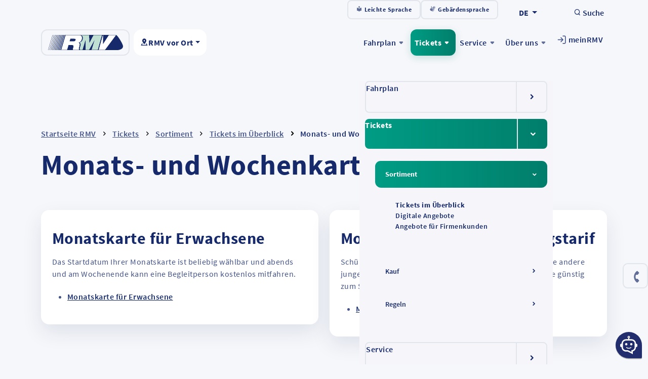

--- FILE ---
content_type: text/html; charset=utf-8
request_url: https://www.rmv.de/c/de/tickets/sortiment/tickets-im-ueberblick/monats-und-wochenkarten
body_size: 16231
content:
<!DOCTYPE html><html dir="ltr" lang="de-DE"><head><meta charset="utf-8"><!-- This website is powered by TYPO3 - inspiring people to share! TYPO3 is a free open source Content Management Framework initially created by Kasper Skaarhoj and licensed under GNU/GPL. TYPO3 is copyright 1998-2026 of Kasper Skaarhoj. Extensions are copyright of their respective owners. Information and contribution at https://typo3.org/ --><link rel="shortcut icon" href="/c/typo3conf/ext/rmvtemplate/Resources/Public/Images/favicon.png" type="image/png"><meta name="generator" content="TYPO3 CMS"/><meta name="robots" content="INDEX,FOLLOW"/><link rel="stylesheet" type="text/css" href="/c/typo3temp/assets/css/7e765c9e9c.css" media="all"><link rel="stylesheet" type="text/css" href="/c/typo3conf/ext/ikanos_faq/Resources/Public/Css/jquery.scrollbar.css" media="all"><link rel="stylesheet" type="text/css" href="/c/typo3conf/ext/ikanos_faq/Resources/Public/Css/ikanos-faq.css" media="all"><link rel="stylesheet" type="text/css" href="/c/typo3conf/ext/ikanos_sweepstake/Resources/Public/Css/frontend.css" media="all"><link rel="stylesheet" type="text/css" href="/c/typo3conf/ext/ikanos_contacts/Resources/Public/Css/frontend.min.css" media="all"><link rel="stylesheet" type="text/css" href="/c/typo3conf/ext/rmvtemplate/Resources/Public/Css/site.min.css" media="all"><link rel="stylesheet" type="text/css" href="/c/typo3conf/ext/rmvtemplate/Resources/Public/Css/smartmenus/jquery.smartmenus.bootstrap.css" media="all"><link rel="stylesheet" type="text/css" href="/c/typo3conf/ext/rmvtemplate/Resources/Public/Css/mmenu/mmenu.css" media="all"><link rel="stylesheet" type="text/css" href="/c/typo3conf/ext/rmvtemplate/Resources/Public/Css/fancybox/jquery.fancybox.min.css" media="all"><link rel="stylesheet" type="text/css" href="/c/typo3conf/ext/rmvtemplate/Resources/Public/Css/videojs/video-js.css" media="all"><link rel="stylesheet" type="text/css" href="/c/typo3conf/ext/rmvtemplate/Resources/Public/Css/flexslider.css" media="all"><link rel="stylesheet" type="text/css" href="/c/typo3conf/ext/ikanos_rmv_trafficinfo/Resources/Public/Css/trafficinfo.min.css" media="all"><link rel="stylesheet" type="text/css" href="/c/typo3conf/ext/ikanos_rmv_trafficinfo/Resources/Public/Css/quickview.min.css" media="all"><link rel="stylesheet" type="text/css" href="https://www.rmv.de/c/fileadmin/custom.css" media="all"><script src="/c/typo3conf/ext/rmvtemplate/Resources/Public/JavaScript/picturefill.min.js" type="text/javascript"></script><!--[if lt IE 9]><script src="/c/typo3conf/ext/rmvtemplate/Resources/Public/JavaScript/html5shiv.min.js" type="text/javascript"></script><![endif]--><script src="/c/typo3conf/ext/rmvtemplate/Resources/Public/JavaScript/video-js/video.js" type="text/javascript"></script><script src="/c/typo3conf/ext/rmvtemplate/Resources/Public/JavaScript/mail.js" type="text/javascript"></script><script src="/c/typo3temp/assets/js/301d3defed.js" type="text/javascript"></script><title> RMV.DE - Monats- und Wochenkarten</title><meta name="viewport" content="width=device-width, initial-scale=1.0"><script> videojs.options.flash.swf = "/typo3conf/ext/rmvtemplate/Resources/Public/JavaScript/video-js/video-js.swf" </script><style id="partner-css"> :root { --partner-name: ''; --partner-color: #fff; --partner-color-gradient-start: #fff; --partner-color-gradient-end: #fff; --partner-startpage: '/'; } body.lno-dadina { --partner-name: 'Darmstadt-Dieburg'; --partner-shortname: 'DADINA'; --partner-color: #004F9F; --partner-color-gradient-start: #004F9F; --partner-color-gradient-end: #2D75BE; --partner-startpage: /c/de/start/dadina; }body.lno-fulda { --partner-name: 'Fulda'; --partner-shortname: 'LNG Fulda'; --partner-color: #44589c; --partner-color-gradient-start: #44589c; --partner-color-gradient-end: #2D73B9; --partner-startpage: /c/de/start/lng-fulda; }body.lno-vgo { --partner-name: 'Gießen'; --partner-shortname: 'VGO'; --partner-color: #b81e40; --partner-color-gradient-start: #b81e40; --partner-color-gradient-end: #e02f56; --partner-startpage: /c/de/start/vgo-giessen; }body.lno-lnvg { --partner-name: 'Groß-Gerau'; --partner-shortname: 'LNVG'; --partner-color: #D51030; --partner-color-gradient-start: #bb0e2a; --partner-color-gradient-end: #e91034; --partner-startpage: /c/de/start/lnvg; }body.lno-vht { --partner-name: 'Hochtaunus'; --partner-shortname: 'VHT'; --partner-color: #e70000; --partner-color-gradient-start: #e70000; --partner-color-gradient-end: #af0d0d; --partner-startpage: /c/de/start/vht; }body.lno-vldw { --partner-name: 'Lahn-Dill'; --partner-shortname: 'VLDW'; --partner-color: #10137e; --partner-color-gradient-start: #10137e; --partner-color-gradient-end: #3437b7; --partner-startpage: /c/de/start/vldw; }body.lno-vldw-lw { --partner-name: 'Limburg-Weilburg'; --partner-shortname: 'VLDW'; --partner-color: #10137e; --partner-color-gradient-start: #10137e; --partner-color-gradient-end: #3437b7; --partner-startpage: /c/de/start/vldw-limburg-weilburg; }body.lno-main-kinzig { --partner-name: 'Main-Kinzig'; --partner-shortname: 'KVG Main-Kinzig'; --partner-color: #192a6b; --partner-color-gradient-start: #192a6b; --partner-color-gradient-end: #686ba0; --partner-startpage: /c/de/start/main-kinzig; }body.lno-main-taunus { --partner-name: 'Main-Taunus'; --partner-shortname: 'MTV'; --partner-color: #ab0b10; --partner-color-gradient-start: #ab0b10; --partner-color-gradient-end: #e21219; --partner-startpage: /c/de/start/main-taunus; }body.lno-marburg-biedenkopf { --partner-name: 'Marburg-Biedenkopf'; --partner-shortname: 'RMV Marburg-Biedenkopf'; --partner-color: #009c84; --partner-color-gradient-start: #009c84; --partner-color-gradient-end: #017e6b; --partner-startpage: /c/de/start/marburg-biedenkopf; }body.lno-odenwald { --partner-name: 'Odenwald'; --partner-shortname: 'OREG'; --partner-color: #44589c; --partner-color-gradient-start: #44589c; --partner-color-gradient-end: #6b7dbb; --partner-startpage: /c/de/start/odenwald; }body.lno-kvgOF { --partner-name: 'Offenbach'; --partner-shortname: 'kvgOF'; --partner-color: #44589c; --partner-color-gradient-start: #44589c; --partner-color-gradient-end: #6b7dbb; --partner-startpage: /c/de/start/kvgof; }body.lno-rtv { --partner-name: 'Rheingau-Taunus'; --partner-shortname: 'RTV'; --partner-color: #116629; --partner-color-gradient-start: #116629; --partner-color-gradient-end: #178737; --partner-startpage: /c/de/start/rtv; }body.lno-vgo-vogelsberg { --partner-name: 'Vogelsberg'; --partner-shortname: 'VGO'; --partner-color: #b81e40; --partner-color-gradient-start: #b81e40; --partner-color-gradient-end: #e02f56; --partner-startpage: /c/de/start/vgo-vogelsberg; }body.lno-vgo-wetterau { --partner-name: 'Wetterau'; --partner-shortname: 'VGO'; --partner-color: #b81e40; --partner-color-gradient-start: #b81e40; --partner-color-gradient-end: #e02f56; --partner-startpage: /c/de/start/vgo-wetterau; }body.lno-bad-homburg { --partner-name: 'Bad Homburg v. d. Höhe'; --partner-shortname: 'Bad Homburg'; --partner-color: #44589c; --partner-color-gradient-start: #44589c; --partner-color-gradient-end: #6b7dbb; --partner-startpage: /c/de/start/bad-homburg-vor-der-hoehe; }body.lno-dadina-stadt { --partner-name: 'Darmstadt'; --partner-shortname: 'DADINA'; --partner-color: #004F9F; --partner-color-gradient-start: #004F9F; --partner-color-gradient-end: #2D75BE; --partner-startpage: /c/de/start/darmstadt-stadt; }body.lno-frankfurt { --partner-name: 'Frankfurt am Main'; --partner-shortname: 'RMV Frankfurt'; --partner-color: #009c84; --partner-color-gradient-start: #009c84; --partner-color-gradient-end: #017e6b; --partner-startpage: /c/de/start/frankfurt; }body.lno-stadt-fulda { --partner-name: 'Fulda'; --partner-shortname: 'Stadt Fulda'; --partner-color: #44589c; --partner-color-gradient-start: #44589c; --partner-color-gradient-end: #6b7dbb; --partner-startpage: /c/de/start/stadt-fulda; }body.lno-giessen { --partner-name: 'Gießen'; --partner-shortname: 'Stadtwerke Gießen'; --partner-color: #44589c; --partner-color-gradient-start: #44589c; --partner-color-gradient-end: #6b7dbb; --partner-startpage: /c/de/start/startseite-stadt-giessen; }body.lno-hanau { --partner-name: 'Hanau'; --partner-shortname: 'Hanau LNO'; --partner-color: #44589c; --partner-color-gradient-start: #44589c; --partner-color-gradient-end: #6b7dbb; --partner-startpage: /c/de/start/hanau-lno; }body.lno-mainz { --partner-name: 'Mainz'; --partner-shortname: 'Mainzer Mobilität'; --partner-color: #44589c; --partner-color-gradient-start: #44589c; --partner-color-gradient-end: #6b7dbb; --partner-startpage: /c/de/start/mainz; }body.lno-stadtwerke-marburg { --partner-name: 'Marburg'; --partner-shortname: 'Stadtwerke Marburg'; --partner-color: #44589c; --partner-color-gradient-start: #44589c; --partner-color-gradient-end: #6b7dbb; --partner-startpage: /c/de/start/marburg; }body.lno-stadtwerke-offenbach { --partner-name: 'Offenbach am Main'; --partner-shortname: 'NiO'; --partner-color: #44589c; --partner-color-gradient-start: #44589c; --partner-color-gradient-end: #6b7dbb; --partner-startpage: /c/de/start/offenbach-am-main; }body.lno-ruesselsheim { --partner-name: 'Rüsselsheim'; --partner-shortname: 'Rüsselsheim'; --partner-color: #44589c; --partner-color-gradient-start: #44589c; --partner-color-gradient-end: #6b7dbb; --partner-startpage: /c/de/start/ruesselsheim; }body.lno-wetzlar { --partner-name: 'Wetzlar'; --partner-shortname: 'RMV Wetzlar'; --partner-color: #9f0303; --partner-color-gradient-start: #9f0303; --partner-color-gradient-end: #cc0000; --partner-startpage: /c/de/start/wetzlar; }body.lno-eswe { --partner-name: 'Wiesbaden'; --partner-shortname: 'ESWE'; --partner-color: #44589c; --partner-color-gradient-start: #44589c; --partner-color-gradient-end: #6b7dbb; --partner-startpage: /c/de/start/wiesbaden; } </style><style> .RoutePlanner.deprecated-layout { height: unset !important; } div#servicebar-widget { bottom: 150px; } #faq-icon { bottom: 210px; } </style><script type="text/javascript"> var currentBotId = "664474fbcca699ebbb977a55"; </script><script src="https://rmv.enterprisebot.co/dist/664474fbcca699ebbb977a55/ebInitChatWindow.bundle.js"></script></head><body class="frontend " data-absrefprefix="/c/" data-middleware-entrypoint="/c/de/start" id="page_686"><div id="page" class="tpl-twocolumns layout-0"><script src="/c/typo3conf/ext/rmvtemplate/Resources/Public/JavaScript/lnocookie-v2.js"></script><div class="container quicklinks"><a tabindex="1" href="#content">Zum Inhalt springen</a></div><header id="header"><div class="topbar"><div class="container"><nav class="accessibility-links"><ul class="nav"><li class="nav-item"><a class="nav-link" href="/c/de/leichte-sprache"><span aria-hidden="true" class="icon-leichte-sprache"></span> Leichte Sprache </a></li><li class="nav-item"><a class="nav-link" href="/c/de/gebaerdensprache"><span aria-hidden="true" class="icon-gebaerdensprache"></span> Gebärdensprache </a></li></ul></nav><div class="dropdown language-switcher"><button aria-expanded="false" class="btn btn-secondary dropdown-toggle" data-bs-toggle="dropdown" id="languageSelector--desktop" type="button"> DE </button><ul aria-labelledby="languageSelector--desktop" class="dropdown-menu"><li><span class="dropdown-header"> Sprache wählen </span></li><li><a class="dropdown-item" href="/c/en/tickets/your-ticket/tickets-overview/monthly-tickets-and-weekly-tickets">EN</a></li></ul></div><button class="search-button" data-bs-target="#search-modal" data-bs-toggle="modal" type="button"><span aria-hidden="true" class="icon-search"></span> Suche </button></div></div><nav class="navbar navbar-expand-xl mainbar"><div class="container"><div class="col"><div class="d-flex"><a class="navbar-brand" href="/c/de/start"><img alt="Logo: RMV, Rhein-Main-Verkehrsverbund" src="/c/typo3conf/ext/rmvtemplate/Resources/Public/Images/logo.svg" width="148" height="30"/></a><div class="btn-group selected-partner js-selected-partner"><button class="btn partner-name js-partner-link"></button><a href="/c/reset" class="btn partner-reset"><span aria-label="Partnerauswahl aufheben" class="icon-close-cross"></span></a></div><div class="dropdown partner-select js-custom-dropdown"><button aria-expanded="false" class="btn dropdown-toggle" data-bs-auto-close="outside" data-bs-toggle="dropdown" type="button"><span aria-label="RMV vor Ort" class="icon-region"></span><span>RMV vor Ort</span></button><div class="dropdown-menu"><div class="row"><div class="col-12 col-lg-4 description"><div class="h4"> Wählen Sie Ihren Landkreis </div><p> Wählen Sie Ihren Landkreis oder ihre Stadt, um sich über lokale Themen unserer Partner vor Ort zu informieren. </p></div><div class="col-12 col-lg-8"><ul class="nav nav-tabs nav-fill" role="tablist"><li class="nav-item" role="presentation"><button aria-controls="counties-tab-pane" aria-current="page" aria-selected="true" class="nav-link active" data-bs-target="#counties-tab-pane" data-bs-toggle="tab" role="tab" type="button"> Landkreise </button></li><li class="nav-item" role="presentation"><button aria-controls="cities-tab-pane" aria-current="page" aria-selected="true" class="nav-link" data-bs-target="#cities-tab-pane" data-bs-toggle="tab" role="tab" type="button"> Städte </button></li></ul><div class="tab-content row"><div class="col-12 col-lg-6 tab-pane show active" id="counties-tab-pane" role="tabpanel" tabindex="0"><div class="h3 category-headline"> Landkreise </div><ul class="list-unstyled"><li><a class="partner-link partner--dadina js-partner type--county" href="/c/de/start/dadina"><span class="partner-logo"><img src="/c/typo3conf/ext/rmvtemplate/Resources/Public/Images/Partners/darmstadt.svg" width="61" height="24" alt=""/></span><span class="partner-name"> Darmstadt-Dieburg </span></a></li><li><a class="partner-link partner--fulda js-partner type--county" href="/c/de/start/lng-fulda"><span class="partner-logo"><img src="/c/typo3conf/ext/rmvtemplate/Resources/Public/Images/Partners/fulda.svg" width="21" height="24" alt=""/></span><span class="partner-name"> Fulda </span></a></li><li><a class="partner-link partner--vgo js-partner type--county" href="/c/de/start/vgo-giessen"><span class="partner-logo"><img src="/c/typo3conf/ext/rmvtemplate/Resources/Public/Images/Partners/vgo.svg" width="36" height="24" alt=""/></span><span class="partner-name"> Gießen </span></a></li><li><a class="partner-link partner--lnvg js-partner type--county" href="/c/de/start/lnvg"><span class="partner-logo"><img src="/c/typo3conf/ext/rmvtemplate/Resources/Public/Images/Partners/lnvg.svg" width="48" height="16" alt=""/></span><span class="partner-name"> Groß-Gerau </span></a></li><li><a class="partner-link partner--vht js-partner type--county" href="/c/de/start/vht"><span class="partner-logo"><img src="/c/typo3conf/ext/rmvtemplate/Resources/Public/Images/Partners/vht.svg" width="36" height="24" alt=""/></span><span class="partner-name"> Hochtaunus </span></a></li><li><a class="partner-link partner--vldw js-partner type--county" href="/c/de/start/vldw"><span class="partner-logo"><img src="/c/typo3conf/ext/rmvtemplate/Resources/Public/Images/Partners/vldw.svg" width="42" height="13" alt=""/></span><span class="partner-name"> Lahn-Dill </span></a></li><li><a class="partner-link partner--vldw-lw js-partner type--county" href="/c/de/start/vldw-limburg-weilburg"><span class="partner-logo"><img src="/c/typo3conf/ext/rmvtemplate/Resources/Public/Images/Partners/vldw.svg" width="42" height="13" alt=""/></span><span class="partner-name"> Limburg-Weilburg </span></a></li><li><a class="partner-link partner--main-kinzig js-partner type--county" href="/c/de/start/main-kinzig"><span class="partner-logo"><img src="/c/typo3conf/ext/rmvtemplate/Resources/Public/Images/Partners/main-kinzig.svg" width="80" height="12" alt=""/></span><span class="partner-name"> Main-Kinzig </span></a></li><li><a class="partner-link partner--main-taunus js-partner type--county" href="/c/de/start/main-taunus"><span class="partner-logo"><img src="/c/typo3conf/ext/rmvtemplate/Resources/Public/Images/Partners/main-taunus.svg" width="40" height="24" alt=""/></span><span class="partner-name"> Main-Taunus </span></a></li><li><a class="partner-link partner--marburg-biedenkopf js-partner type--county" href="/c/de/start/marburg-biedenkopf"><span class="partner-logo"><img src="/c/typo3conf/ext/rmvtemplate/Resources/Public/Images/Partners/marburg-biedenkopf.svg" width="50" height="24" alt=""/></span><span class="partner-name"> Marburg-Biedenkopf </span></a></li><li><a class="partner-link partner--odenwald js-partner type--county" href="/c/de/start/odenwald"><span class="partner-logo"><img src="/c/typo3conf/ext/rmvtemplate/Resources/Public/Images/Partners/odenwald.svg" width="46" height="24" alt=""/></span><span class="partner-name"> Odenwald </span></a></li><li><a class="partner-link partner--kvgOF js-partner type--county" href="/c/de/start/kvgof"><span class="partner-logo"><img src="/c/typo3conf/ext/rmvtemplate/Resources/Public/Images/Partners/kvgof.svg" width="64" height="24" alt=""/></span><span class="partner-name"> Offenbach </span></a></li><li><a class="partner-link partner--rtv js-partner type--county" href="/c/de/start/rtv"><span class="partner-logo"><img src="/c/typo3conf/ext/rmvtemplate/Resources/Public/Images/Partners/rtv.svg" width="56" height="24" alt=""/></span><span class="partner-name"> Rheingau-Taunus </span></a></li><li><a class="partner-link partner--vgo-vogelsberg js-partner type--county" href="/c/de/start/vgo-vogelsberg"><span class="partner-logo"><img src="/c/typo3conf/ext/rmvtemplate/Resources/Public/Images/Partners/vgo.svg" width="36" height="24" alt=""/></span><span class="partner-name"> Vogelsberg </span></a></li><li><a class="partner-link partner--vgo-wetterau js-partner type--county" href="/c/de/start/vgo-wetterau"><span class="partner-logo"><img src="/c/typo3conf/ext/rmvtemplate/Resources/Public/Images/Partners/vgo.svg" width="36" height="24" alt=""/></span><span class="partner-name"> Wetterau </span></a></li></ul></div><div class="col-12 col-lg-6 tab-pane" id="cities-tab-pane" role="tabpanel" tabindex="0"><div class="h3 category-headline"> Städte </div><ul class="list-unstyled"><li><a class="partner-link partner--bad-homburg js-partner type--city" href="/c/de/start/bad-homburg-vor-der-hoehe"><span class="partner-logo"><img src="/c/typo3conf/ext/rmvtemplate/Resources/Public/Images/Partners/bad-homburg.svg" width="16" height="24" alt=""/></span><span class="partner-name"> Bad Homburg v. d. Höhe </span></a></li><li><a class="partner-link partner--dadina-stadt js-partner type--city" href="/c/de/start/darmstadt-stadt"><span class="partner-logo"><img src="/c/typo3conf/ext/rmvtemplate/Resources/Public/Images/Partners/darmstadt.svg" width="61" height="24" alt=""/></span><span class="partner-name"> Darmstadt </span></a></li><li><a class="partner-link partner--frankfurt js-partner type--city" href="/c/de/start/frankfurt"><span class="partner-logo"><img src="/c/typo3conf/ext/rmvtemplate/Resources/Public/Images/Partners/frankfurt.svg" width="50" height="24" alt=""/></span><span class="partner-name"> Frankfurt am Main </span></a></li><li><a class="partner-link partner--stadt-fulda js-partner type--city" href="/c/de/start/stadt-fulda"><span class="partner-logo"><img src="/c/typo3conf/ext/rmvtemplate/Resources/Public/Images/Partners/fulda-stadt.svg" width="58" height="24" alt=""/></span><span class="partner-name"> Fulda </span></a></li><li><a class="partner-link partner--giessen js-partner type--city" href="/c/de/start/startseite-stadt-giessen"><span class="partner-logo"><img src="/c/typo3conf/ext/rmvtemplate/Resources/Public/Images/Partners/giessen.svg" width="42" height="24" alt=""/></span><span class="partner-name"> Gießen </span></a></li><li><a class="partner-link partner--hanau js-partner type--city" href="/c/de/start/hanau-lno"><span class="partner-logo"><img src="/c/typo3conf/ext/rmvtemplate/Resources/Public/Images/Partners/hanau.svg" width="66" height="24" alt=""/></span><span class="partner-name"> Hanau </span></a></li><li><a class="partner-link partner--mainz js-partner type--city" href="/c/de/start/mainz"><span class="partner-logo"><img src="/c/typo3conf/ext/rmvtemplate/Resources/Public/Images/Partners/mainz.svg" width="53" height="24" alt=""/></span><span class="partner-name"> Mainz </span></a></li><li><a class="partner-link partner--stadtwerke-marburg js-partner type--city" href="/c/de/start/marburg"><span class="partner-logo"><img src="/c/typo3conf/ext/rmvtemplate/Resources/Public/Images/Partners/marburg.svg" width="18" height="24" alt=""/></span><span class="partner-name"> Marburg </span></a></li><li><a class="partner-link partner--stadtwerke-offenbach js-partner type--city" href="/c/de/start/offenbach-am-main"><span class="partner-logo"><img src="/c/typo3conf/ext/rmvtemplate/Resources/Public/Images/Partners/offenbach.svg" width="61" height="24" alt=""/></span><span class="partner-name"> Offenbach am Main </span></a></li><li><a class="partner-link partner--ruesselsheim js-partner type--city" href="/c/de/start/ruesselsheim"><span class="partner-logo"><img src="/c/typo3conf/ext/rmvtemplate/Resources/Public/Images/Partners/ruesselsheim.svg" width="34" height="11" alt=""/></span><span class="partner-name"> Rüsselsheim </span></a></li><li><a class="partner-link partner--wetzlar js-partner type--city" href="/c/de/start/wetzlar"><span class="partner-logo"><img src="/c/typo3conf/ext/rmvtemplate/Resources/Public/Images/Partners/wetzlar.svg" width="69" height="24" alt=""/></span><span class="partner-name"> Wetzlar </span></a></li><li><a class="partner-link partner--eswe js-partner type--city" href="/c/de/start/wiesbaden"><span class="partner-logo"><img src="/c/typo3conf/ext/rmvtemplate/Resources/Public/Images/Partners/wiesbaden.svg" width="61" height="24" alt=""/></span><span class="partner-name"> Wiesbaden </span></a></li></ul></div></div></div></div></div></div></div></div><div class="col-auto"><button aria-controls="main-navigation--mobile" aria-expanded="false" aria-label="Navigation ein-/ausklappen" class="navbar-toggler" type="button"><span></span><span></span><span></span></button><div id="main-navigation--mobile"><div class="container"><div class="accordion" id="main-navigation--mobile-accordion"><div class="accordion-item channel-3" data-level="1"><div class="accordion-header"><a href="/c/de/einschraenkungen-im-bahnverkehr"> Einschränkungen im Bahnverkehr </a><button aria-controls="menu-item-14209" aria-expanded="false" class="accordion-button collapsed" data-bs-target="#menu-item-14209" data-bs-toggle="collapse" type="button"><span class="visually-hidden"> Menüeintrag ein-/ausklappen </span></button></div><div class="accordion-collapse collapse" id="menu-item-14209"><div class="accordion-body"></div></div></div><div class="accordion-item channel-0 sub" data-level="1"><div class="accordion-header"><a href="/c/de/fahrplan"> Fahrplan </a><button aria-controls="menu-item-144" aria-expanded="false" class="accordion-button collapsed" data-bs-target="#menu-item-144" data-bs-toggle="collapse" type="button"><span class="visually-hidden"> Menüeintrag ein-/ausklappen </span></button></div><div class="accordion-collapse collapse" id="menu-item-144"><div class="accordion-body"><div class="accordion"><div class="accordion-item channel-0 dropdown " data-level="2"><div class="accordion-header"><button aria-controls="menu-item-151" aria-expanded="false" class="accordion-button collapsed" data-bs-target="#menu-item-151" data-bs-toggle="collapse" type="button"> Verbindungssuche &amp; Hinweise </button></div><div class="accordion-collapse collapse" id="menu-item-151"><div class="accordion-body"><ul class="list-unstyled"><li class="channel-0"><a class="" href="/c/de/fahrplan/verbindungssuche-hinweise/fahrplanauskunft"> RMV-Fahrplanauskunft </a></li><li class="channel-0"><a class="dropdown" href="/c/de/fahrplan/verbindungssuche-hinweise/auskunft-fuer-barrierefreie-fahrten"> Auskunft für Barrierefreie Fahrten </a></li><li class="channel-0"><a class="" href="https://www.rmv.de/auskunft/rmv/dapp/index.html"> Deutschlandweite Fahrplanauskunft </a></li><li class="channel-0"><a class="" href="/c/de/fahrplan/verbindungssuche-hinweise/verkehrsmeldungen"> Verkehrsmeldungen </a></li><li class="channel-0"><a class="" href="/c/de/fahrplan/verbindungssuche-hinweise/meine-alarme"> Meine Alarme </a></li></ul></div></div></div><div class="accordion-item channel-0 dropdown" data-level="2"><div class="accordion-header"><button aria-controls="menu-item-152" aria-expanded="false" class="accordion-button collapsed" data-bs-target="#menu-item-152" data-bs-toggle="collapse" type="button"> Fahrpläne </button></div><div class="accordion-collapse collapse" id="menu-item-152"><div class="accordion-body"><ul class="list-unstyled"><li class="channel-0"><a class="" href="/c/de/fahrplan/fahrplaene/linienfahrplaene"> Linienfahrpläne </a></li><li class="channel-0"><a class="dropdown" href="/c/de/fahrplan/fahrplaene/haltestellenaushang"> Haltestellenaushang </a></li><li class="channel-0"><a class="dropdown " href="/c/de/fahrplan/fahrplaene/service-fuer-entwickler"> Service für Entwickler </a></li></ul></div></div></div><div class="accordion-item channel-0 dropdown" data-level="2"><div class="accordion-header"><button aria-controls="menu-item-11924" aria-expanded="false" class="accordion-button collapsed" data-bs-target="#menu-item-11924" data-bs-toggle="collapse" type="button"> Flexible Mobilität </button></div><div class="accordion-collapse collapse" id="menu-item-11924"><div class="accordion-body"><ul class="list-unstyled"><li class="channel-0"><a class="" href="/c/de/fahrplan/flexible-mobilitaet/rmv-ondemand-shuttle"> RMV-OnDemand-Shuttle </a></li><li class="channel-0"><a class="dropdown" href="/c/de/fahrplan/flexible-mobilitaet/fahrrad-auto-sharing"> Fahrrad, Auto &amp; Sharing </a></li><li class="channel-0"><a class="" href="/c/de/fahrplan/flexible-mobilitaet/sammeltaxis-rufbusse"> Sammeltaxis &amp; Rufbusse </a></li><li class="channel-0"><a class="" href="/c/de/fahrplan/flexible-mobilitaet/faehren-schiffe"> Fähren &amp; Schiffe </a></li><li class="channel-0"><a class="" href="/c/de/fahrplan/flexible-mobilitaet/flughafen-frankfurt"> Flughafen Frankfurt </a></li></ul></div></div></div><div class="accordion-item channel-0 dropdown " data-level="2"><div class="accordion-header"><button aria-controls="menu-item-11925" aria-expanded="false" class="accordion-button collapsed" data-bs-target="#menu-item-11925" data-bs-toggle="collapse" type="button"> Linien &amp; Netze </button></div><div class="accordion-collapse collapse" id="menu-item-11925"><div class="accordion-body"><ul class="list-unstyled"><li class="channel-0"><a class="" href="/c/de/fahrplan/linien-netze/liniennetzplaene"> Liniennetzpläne </a></li><li class="channel-0"><a class="" href="/c/de/fahrplan/linien-netze/bahnhoefe-haltestellen"> Bahnhöfe &amp; Haltestellen </a></li><li class="channel-0"><a class="dropdown" href="/c/de/fahrplan/linien-netze/nachtverkehre"> Nachtverkehre </a></li><li class="channel-0"><a class="" href="/c/de/fahrplan/linien-netze/expressbusse"> Expressbusse </a></li><li class="channel-0"><a class="dropdown" href="/c/de/fahrplan/linien-netze/fahrzeugtypen"> Fahrzeugtypen </a></li><li class="channel-0"><a class="" href="/c/de/fahrplan/linien-netze/mit-freizeitlinien-im-rmv-unterwegs"> Mit Freizeitlinien im RMV unterwegs </a></li></ul></div></div></div></div></div></div></div><div class="accordion-item channel-0 active sub" data-level="1"><div class="accordion-header"><a href="/c/de/tickets"> Tickets </a><button aria-controls="menu-item-145" aria-expanded="false" class="accordion-button" data-bs-target="#menu-item-145" data-bs-toggle="collapse" type="button"><span class="visually-hidden"> Menüeintrag ein-/ausklappen </span></button></div><div class="accordion-collapse collapse show" id="menu-item-145"><div class="accordion-body"><div class="accordion"><div class="accordion-item channel-0 active dropdown " data-level="2"><div class="accordion-header"><button aria-controls="menu-item-194" aria-expanded="false" class="accordion-button" data-bs-target="#menu-item-194" data-bs-toggle="collapse" type="button"> Sortiment </button></div><div class="accordion-collapse collapse show" id="menu-item-194"><div class="accordion-body"><ul class="list-unstyled"><li class="channel-0"><a class="active dropdown " href="/c/de/tickets/sortiment/tickets-im-ueberblick"> Tickets im Überblick </a></li><li class="channel-0"><a class="dropdown" href="/c/de/tickets/sortiment/digitale-angebote"> Digitale Angebote </a></li><li class="channel-0"><a class="" href="/c/de/tickets/sortiment/tickets-im-ueberblick/firmenkunden"> Angebote für Firmenkunden </a></li></ul></div></div></div><div class="accordion-item channel-0 dropdown" data-level="2"><div class="accordion-header"><button aria-controls="menu-item-11160" aria-expanded="false" class="accordion-button collapsed" data-bs-target="#menu-item-11160" data-bs-toggle="collapse" type="button"> Kauf </button></div><div class="accordion-collapse collapse" id="menu-item-11160"><div class="accordion-body"><ul class="list-unstyled"><li class="channel-0"><a class="" href="/c/de/rahmenseiten/ticket-shop"> TicketShop </a></li><li class="channel-0"><a class="" href="/c/de/tickets/kauf/app-rmvgo"> App RMVgo </a></li><li class="channel-0"><a class="dropdown " href="/c/de/tickets/kauf/weitere-kaufmoeglichkeiten"> Weitere Kaufmöglichkeiten </a></li></ul></div></div></div><div class="accordion-item channel-0 dropdown " data-level="2"><div class="accordion-header"><button aria-controls="menu-item-196" aria-expanded="false" class="accordion-button collapsed" data-bs-target="#menu-item-196" data-bs-toggle="collapse" type="button"> Regeln </button></div><div class="accordion-collapse collapse" id="menu-item-196"><div class="accordion-body"><ul class="list-unstyled"><li class="channel-0"><a class="dropdown " href="/c/de/tickets/regeln/befoerderungsbedingungen-tarifbestimmungen"> Beförderungsbedingungen &amp; Tarifbestimmungen </a></li><li class="channel-0"><a class="dropdown" href="/c/de/tickets/regeln/tarifinformationen"> Tarifinformationen </a></li><li class="channel-0"><a class="" href="/c/de/tickets/regeln/kuendigungsregeln"> Kündigungsregeln </a></li></ul></div></div></div></div></div></div></div><div class="accordion-item channel-0 sub" data-level="1"><div class="accordion-header"><a href="/c/de/service"> Service </a><button aria-controls="menu-item-1015" aria-expanded="false" class="accordion-button collapsed" data-bs-target="#menu-item-1015" data-bs-toggle="collapse" type="button"><span class="visually-hidden"> Menüeintrag ein-/ausklappen </span></button></div><div class="accordion-collapse collapse" id="menu-item-1015"><div class="accordion-body"><div class="accordion"><div class="accordion-item channel-0 dropdown " data-level="2"><div class="accordion-header"><button aria-controls="menu-item-1016" aria-expanded="false" class="accordion-button collapsed" data-bs-target="#menu-item-1016" data-bs-toggle="collapse" type="button"> Garantien &amp; Fahrgastrechte </button></div><div class="accordion-collapse collapse" id="menu-item-1016"><div class="accordion-body"><ul class="list-unstyled"><li class="channel-0"><a class="" href="/c/de/service/garantien-fahrgastrechte/mobilitaetsgarantie-persoenliche-jahreskarte"> Mobilitätsgarantie Persönliche Jahreskarte </a></li><li class="channel-0"><a class="" href="/c/de/service/garantien-fahrgastrechte/fahrgastrechte-im-eisenbahnverkehr"> Fahrgastrechte im Eisenbahnverkehr </a></li></ul></div></div></div><div class="accordion-item channel-0 dropdown" data-level="2"><div class="accordion-header"><button aria-controls="menu-item-1017" aria-expanded="false" class="accordion-button collapsed" data-bs-target="#menu-item-1017" data-bs-toggle="collapse" type="button"> Kontakt </button></div><div class="accordion-collapse collapse" id="menu-item-1017"><div class="accordion-body"><ul class="list-unstyled"><li class="channel-0"><a class="" href="/c/de/service/kontakt/service-fuer-anfragen-und-kritik"> Service für Anfragen, Kritik und Anregungen </a></li><li class="channel-0"><a class="" href="/c/de/service/kontakt/rmv-servicetelefon"> RMV-Servicetelefon </a></li><li class="channel-0"><a class="" href="/c/de/service/kontakt/fundsachen"> Fundsachen </a></li><li class="channel-0"><a class="" href="/c/de/service/kontakt/rmv-vertriebsstellen-und-mobilitaetszentralen"> RMV-Vertriebsstellen und Mobilitätszentralen </a></li><li class="channel-0"><a class="" href="/c/de/service/kontakt/ansprechpartner-vor-ort"> Ansprechpartner vor Ort </a></li></ul></div></div></div><div class="accordion-item channel-0 dropdown" data-level="2"><div class="accordion-header"><button aria-controls="menu-item-11929" aria-expanded="false" class="accordion-button collapsed" data-bs-target="#menu-item-11929" data-bs-toggle="collapse" type="button"> Infos </button></div><div class="accordion-collapse collapse" id="menu-item-11929"><div class="accordion-body"><ul class="list-unstyled"><li class="channel-0"><a class="dropdown " href="/c/de/service/infos/faq-haeufig-gestellte-fragen"> FAQ - Häufig gestellte Fragen </a></li><li class="channel-0"><a class="dropdown" href="/c/de/service/infos/infos-fuer-mobilitaetseingeschraenkte"> Infos für Mobilitätseingeschränkte </a></li><li class="channel-0"><a class="" href="/c/de/service/infos/rmv-von-a-bis-z"> RMV von A bis Z </a></li><li class="channel-0"><a class="" href="/c/de/ueber-uns/der-rmv"> Über den RMV </a></li><li class="channel-0"><a class="" href="/c/de/ueber-uns/karriere-im-oepnv"> Karriere im ÖPNV </a></li><li class="channel-0"><a class="dropdown " href="/c/de/service/infos/infomaterial"> Infomaterial </a></li></ul></div></div></div><div class="accordion-item channel-0 dropdown " data-level="2"><div class="accordion-header"><button aria-controls="menu-item-11930" aria-expanded="false" class="accordion-button collapsed" data-bs-target="#menu-item-11930" data-bs-toggle="collapse" type="button"> Freizeitangebote </button></div><div class="accordion-collapse collapse" id="menu-item-11930"><div class="accordion-body"><ul class="list-unstyled"><li class="channel-0"><a class="" href="/c/de/service/freizeitangebote/rheinmaincard"> RheinMainCard </a></li><li class="channel-0"><a class="" href="/c/de/service/freizeitangebote/freizeittipps"> Freizeittipps </a></li><li class="channel-0"><a class="" href="/c/de/service/freizeitangebote/rhein-main-vergnuegen"> Rhein-Main-Vergnügen </a></li><li class="channel-0"><a class="" href="/c/de/service/freizeitangebote/mit-rmv-und-komoot-aktiv-in-der-natur-unterwegs"> RMV-Komoot-Touren </a></li><li class="channel-0"><a class="" href="/c/de/fahrplan/linien-netze/mit-freizeitlinien-im-rmv-unterwegs"> Freizeitlinien </a></li></ul></div></div></div></div></div></div></div><div class="accordion-item channel-0 sub" data-level="1"><div class="accordion-header"><a href="/c/de/ueber-uns"> Über uns </a><button aria-controls="menu-item-16216" aria-expanded="false" class="accordion-button collapsed" data-bs-target="#menu-item-16216" data-bs-toggle="collapse" type="button"><span class="visually-hidden"> Menüeintrag ein-/ausklappen </span></button></div><div class="accordion-collapse collapse" id="menu-item-16216"><div class="accordion-body"><div class="accordion"><div class="accordion-item channel-0 dropdown " data-level="2"><div class="accordion-header"><button aria-controls="menu-item-157" aria-expanded="false" class="accordion-button collapsed" data-bs-target="#menu-item-157" data-bs-toggle="collapse" type="button"> Der RMV </button></div><div class="accordion-collapse collapse" id="menu-item-157"><div class="accordion-body"><ul class="list-unstyled"><li class="channel-0"><a class="dropdown " href="/c/de/ueber-uns/der-rmv/rmv-aktuell"> RMV aktuell </a></li><li class="channel-0"><a class="" href="/c/de/ueber-uns/der-rmv/struktur-des-rmv"> Struktur des RMV </a></li><li class="channel-0"><a class="dropdown" href="/c/de/ueber-uns/der-rmv/aufgaben-der-rmv-gmbh"> Aufgaben der RMV GmbH </a></li><li class="channel-0"><a class="dropdown" href="/c/de/ueber-uns/der-rmv/infrastruktur-im-rmv"> Infrastruktur im RMV </a></li><li class="channel-0"><a class="" href="/c/de/ueber-uns/der-rmv/rmv-vor-ort"> RMV vor Ort </a></li></ul></div></div></div><div class="accordion-item channel-0 dropdown" data-level="2"><div class="accordion-header"><button aria-controls="menu-item-16230" aria-expanded="false" class="accordion-button collapsed" data-bs-target="#menu-item-16230" data-bs-toggle="collapse" type="button"> Presse </button></div><div class="accordion-collapse collapse" id="menu-item-16230"><div class="accordion-body"><ul class="list-unstyled"><li class="channel-0"><a class="" href="/c/de/ueber-uns/presse/pressekontakt"> Pressekontakt </a></li><li class="channel-0"><a class="" href="/c/de/ueber-uns/presse/aktuelle-pressemitteilungen"> Aktuelle Pressemitteilungen </a></li><li class="channel-0"><a class="" href="/c/de/ueber-uns/presse/pressemitteilungen-2025"> Pressemitteilungen 2025 </a></li><li class="channel-0"><a class="" href="/c/de/ueber-uns/presse/geschaeftsfuehrung-des-rmv"> Geschäftsführung des RMV </a></li><li class="channel-0"><a class="" href="/c/de/ueber-uns/presse/fotos-grafiken-und-logos"> Fotos, Grafiken und Logos </a></li><li class="channel-0"><a class="" href="/c/de/ueber-uns/presse/rmv-in-zahlen"> RMV in Zahlen </a></li></ul></div></div></div><div class="accordion-item channel-0 dropdown " data-level="2"><div class="accordion-header"><button aria-controls="menu-item-9642" aria-expanded="false" class="accordion-button collapsed" data-bs-target="#menu-item-9642" data-bs-toggle="collapse" type="button"> Karriere im ÖPNV </button></div><div class="accordion-collapse collapse" id="menu-item-9642"><div class="accordion-body"><ul class="list-unstyled"><li class="channel-0"><a class="" href="/c/de/ueber-uns/karriere-im-oepnv/aktuelle-stellenangebote"> Aktuelle Stellenangebote </a></li><li class="channel-0"><a class="" href="/c/de/ueber-uns/karriere-im-oepnv/der-rmv-als-arbeitgeber"> Der RMV als Arbeitgeber </a></li></ul></div></div></div></div></div></div></div><div class="accordion-item channel-3 sub" data-level="1"><div class="accordion-header"><a href="/c/de/leichte-sprache"> Leichte Sprache </a><button aria-controls="menu-item-11542" aria-expanded="false" class="accordion-button collapsed" data-bs-target="#menu-item-11542" data-bs-toggle="collapse" type="button"><span class="visually-hidden"> Menüeintrag ein-/ausklappen </span></button></div><div class="accordion-collapse collapse" id="menu-item-11542"><div class="accordion-body"><div class="accordion"><div class="accordion-item channel-0" data-level="2"><div class="accordion-header"><button aria-controls="menu-item-11543" aria-expanded="false" class="accordion-button collapsed" data-bs-target="#menu-item-11543" data-bs-toggle="collapse" type="button"> 1. Überblick über den RMV </button></div><div class="accordion-collapse collapse" id="menu-item-11543"><div class="accordion-body"></div></div></div><div class="accordion-item channel-0" data-level="2"><div class="accordion-header"><button aria-controls="menu-item-11544" aria-expanded="false" class="accordion-button collapsed" data-bs-target="#menu-item-11544" data-bs-toggle="collapse" type="button"> 2. Aufbau der Start-Seite </button></div><div class="accordion-collapse collapse" id="menu-item-11544"><div class="accordion-body"></div></div></div><div class="accordion-item channel-0" data-level="2"><div class="accordion-header"><button aria-controls="menu-item-11545" aria-expanded="false" class="accordion-button collapsed" data-bs-target="#menu-item-11545" data-bs-toggle="collapse" type="button"> 3. Die Navigation </button></div><div class="accordion-collapse collapse" id="menu-item-11545"><div class="accordion-body"></div></div></div><div class="accordion-item channel-0" data-level="2"><div class="accordion-header"><button aria-controls="menu-item-11546" aria-expanded="false" class="accordion-button collapsed" data-bs-target="#menu-item-11546" data-bs-toggle="collapse" type="button"> 4. Tipps zur Nutzung </button></div><div class="accordion-collapse collapse" id="menu-item-11546"><div class="accordion-body"></div></div></div><div class="accordion-item channel-0" data-level="2"><div class="accordion-header"><button aria-controls="menu-item-11547" aria-expanded="false" class="accordion-button collapsed" data-bs-target="#menu-item-11547" data-bs-toggle="collapse" type="button"> 5. Angebote und Hilfe für Menschen mit Behinderungen </button></div><div class="accordion-collapse collapse" id="menu-item-11547"><div class="accordion-body"></div></div></div></div></div></div></div><div class="accordion-item channel-3" data-level="1"><div class="accordion-header"><a href="/c/de/gebaerdensprache"> Gebärdensprache </a><button aria-controls="menu-item-11551" aria-expanded="false" class="accordion-button collapsed" data-bs-target="#menu-item-11551" data-bs-toggle="collapse" type="button"><span class="visually-hidden"> Menüeintrag ein-/ausklappen </span></button></div><div class="accordion-collapse collapse" id="menu-item-11551"><div class="accordion-body"></div></div></div></div><hr><a class="mein-rmv" href="/c/de/meinrmv"><span aria-hidden="true" class="icon-login"></span> meinRMV </a><a class="search-link" data-bs-target="#search-modal" data-bs-toggle="modal" href="javascript:"><span aria-hidden="true" class="icon-search"></span> Suche </a><hr><button aria-expanded="false" class="btn btn-secondary dropdown-toggle language-switcher" data-bs-toggle="dropdown" id="languageSelector--mobile" type="button"> DE </button><ul aria-labelledby="languageSelector--mobile" class="dropdown-menu"><li><span class="dropdown-header"> Sprache wählen </span></li><li><a class="dropdown-item" href="/c/en/tickets/your-ticket/tickets-overview/monthly-tickets-and-weekly-tickets">EN</a></li></ul><nav class="accessibility-links"><ul class="nav"><li class="nav-item"><a class="nav-link" href="/c/de/leichte-sprache"><span aria-hidden="true" class="icon-leichte-sprache"></span> Leichte Sprache </a></li><li class="nav-item"><a class="nav-link" href="/c/de/gebaerdensprache"><span aria-hidden="true" class="icon-leichte-sprache"></span> Gebärdensprache </a></li></ul></nav><hr><ul class="nav flex-column footer-menu"><li class="nav-item"><a class="nav-link " href="/c/de/rechtliche-hinweise/impressum">Impressum</a></li><li class="nav-item"><a class="nav-link sub " href="/c/de/rechtliche-hinweise/agb">AGB</a></li><li class="nav-item"><a class="nav-link " href="/c/de/rechtliche-hinweise/abo-kuendigung">Abo-Kündigung</a></li><li class="nav-item"><a class="nav-link " href="/c/de/rechtliche-hinweise/datenschutz">Datenschutzerklärung</a></li><li class="nav-item"><a class="nav-link " href="/c/de/rechtliche-hinweise/erklaerung-zur-barrierefreiheit">Erklärung zur Barrierefreiheit</a></li><li class="nav-item"><a class="nav-link " href="/c/de/rechtliche-hinweise/cookie-richtlinien">Cookie-Richtlinien</a></li></ul></div></div><ul class="navbar-nav main-navigation--desktop"><li class="channel-3 nav-item"><a class="nav-link" href="/c/de/einschraenkungen-im-bahnverkehr"> Einschränkungen im Bahnverkehr </a></li><li class="channel-0 nav-item dropdown js-custom-dropdown"><a aria-expanded="false" class="nav-link dropdown-toggle dropdown" data-bs-toggle="dropdown" href="/c/de/fahrplan" role="button"> Fahrplan </a><div class="dropdown-menu"><div class="row"><div class="category-column col-lg-3"><div class="category-headline"> Verbindungssuche &amp; Hinweise </div><ul><li><a class="dropdown-item" href="/c/de/fahrplan/verbindungssuche-hinweise/fahrplanauskunft"> RMV-Fahrplanauskunft </a></li><li><a class="dropdown-item sub" href="/c/de/fahrplan/verbindungssuche-hinweise/auskunft-fuer-barrierefreie-fahrten"> Auskunft für Barrierefreie Fahrten </a></li><li><a class="dropdown-item" href="https://www.rmv.de/auskunft/rmv/dapp/index.html"> Deutschlandweite Fahrplanauskunft </a></li><li><a class="dropdown-item" href="/c/de/fahrplan/verbindungssuche-hinweise/verkehrsmeldungen"> Verkehrsmeldungen </a></li><li><a class="dropdown-item" href="/c/de/fahrplan/verbindungssuche-hinweise/meine-alarme"> Meine Alarme </a></li></ul></div><div class="category-column col-lg-3"><div class="category-headline"> Fahrpläne </div><ul><li><a class="dropdown-item" href="/c/de/fahrplan/fahrplaene/linienfahrplaene"> Linienfahrpläne </a></li><li><a class="dropdown-item sub" href="/c/de/fahrplan/fahrplaene/haltestellenaushang"> Haltestellenaushang </a></li><li><a class="dropdown-item sub " href="/c/de/fahrplan/fahrplaene/service-fuer-entwickler"> Service für Entwickler </a></li></ul></div><div class="category-column col-lg-3"><div class="category-headline"> Flexible Mobilität </div><ul><li><a class="dropdown-item" href="/c/de/fahrplan/flexible-mobilitaet/rmv-ondemand-shuttle"> RMV-OnDemand-Shuttle </a></li><li><a class="dropdown-item sub" href="/c/de/fahrplan/flexible-mobilitaet/fahrrad-auto-sharing"> Fahrrad, Auto &amp; Sharing </a></li><li><a class="dropdown-item" href="/c/de/fahrplan/flexible-mobilitaet/sammeltaxis-rufbusse"> Sammeltaxis &amp; Rufbusse </a></li><li><a class="dropdown-item" href="/c/de/fahrplan/flexible-mobilitaet/faehren-schiffe"> Fähren &amp; Schiffe </a></li><li><a class="dropdown-item" href="/c/de/fahrplan/flexible-mobilitaet/flughafen-frankfurt"> Flughafen Frankfurt </a></li></ul></div><div class="category-column col-lg-3"><div class="category-headline"> Linien &amp; Netze </div><ul><li><a class="dropdown-item" href="/c/de/fahrplan/linien-netze/liniennetzplaene"> Liniennetzpläne </a></li><li><a class="dropdown-item" href="/c/de/fahrplan/linien-netze/bahnhoefe-haltestellen"> Bahnhöfe &amp; Haltestellen </a></li><li><a class="dropdown-item sub" href="/c/de/fahrplan/linien-netze/nachtverkehre"> Nachtverkehre </a></li><li><a class="dropdown-item" href="/c/de/fahrplan/linien-netze/expressbusse"> Expressbusse </a></li><li><a class="dropdown-item sub" href="/c/de/fahrplan/linien-netze/fahrzeugtypen"> Fahrzeugtypen </a></li><li><a class="dropdown-item" href="/c/de/fahrplan/linien-netze/mit-freizeitlinien-im-rmv-unterwegs"> Mit Freizeitlinien im RMV unterwegs </a></li></ul></div></div></div></li><li class="channel-0 nav-item dropdown js-custom-dropdown"><a aria-expanded="false" class="nav-link dropdown-toggle active dropdown" data-bs-toggle="dropdown" href="/c/de/tickets" role="button"> Tickets </a><div class="dropdown-menu"><div class="row"><div class="category-column col-lg-4"><div class="category-headline"> Sortiment </div><ul><li><a class="dropdown-item active sub " href="/c/de/tickets/sortiment/tickets-im-ueberblick"> Tickets im Überblick </a></li><li><a class="dropdown-item sub" href="/c/de/tickets/sortiment/digitale-angebote"> Digitale Angebote </a></li><li><a class="dropdown-item" href="/c/de/tickets/sortiment/tickets-im-ueberblick/firmenkunden"> Angebote für Firmenkunden </a></li></ul></div><div class="category-column col-lg-4"><div class="category-headline"> Kauf </div><ul><li><a class="dropdown-item" href="/c/de/rahmenseiten/ticket-shop"> TicketShop </a></li><li><a class="dropdown-item" href="/c/de/tickets/kauf/app-rmvgo"> App RMVgo </a></li><li><a class="dropdown-item sub " href="/c/de/tickets/kauf/weitere-kaufmoeglichkeiten"> Weitere Kaufmöglichkeiten </a></li></ul></div><div class="category-column col-lg-4"><div class="category-headline"> Regeln </div><ul><li><a class="dropdown-item sub " href="/c/de/tickets/regeln/befoerderungsbedingungen-tarifbestimmungen"> Beförderungsbedingungen &amp; Tarifbestimmungen </a></li><li><a class="dropdown-item sub" href="/c/de/tickets/regeln/tarifinformationen"> Tarifinformationen </a></li><li><a class="dropdown-item" href="/c/de/tickets/regeln/kuendigungsregeln"> Kündigungsregeln </a></li></ul></div></div></div></li><li class="channel-0 nav-item dropdown js-custom-dropdown"><a aria-expanded="false" class="nav-link dropdown-toggle dropdown" data-bs-toggle="dropdown" href="/c/de/service" role="button"> Service </a><div class="dropdown-menu"><div class="row"><div class="category-column col-lg-3"><div class="category-headline"> Garantien &amp; Fahrgastrechte </div><ul><li><a class="dropdown-item" href="/c/de/service/garantien-fahrgastrechte/mobilitaetsgarantie-persoenliche-jahreskarte"> Mobilitätsgarantie Persönliche Jahreskarte </a></li><li><a class="dropdown-item" href="/c/de/service/garantien-fahrgastrechte/fahrgastrechte-im-eisenbahnverkehr"> Fahrgastrechte im Eisenbahnverkehr </a></li></ul></div><div class="category-column col-lg-3"><div class="category-headline"> Kontakt </div><ul><li><a class="dropdown-item" href="/c/de/service/kontakt/service-fuer-anfragen-und-kritik"> Service für Anfragen, Kritik und Anregungen </a></li><li><a class="dropdown-item" href="/c/de/service/kontakt/rmv-servicetelefon"> RMV-Servicetelefon </a></li><li><a class="dropdown-item" href="/c/de/service/kontakt/fundsachen"> Fundsachen </a></li><li><a class="dropdown-item" href="/c/de/service/kontakt/rmv-vertriebsstellen-und-mobilitaetszentralen"> RMV-Vertriebsstellen und Mobilitätszentralen </a></li><li><a class="dropdown-item" href="/c/de/service/kontakt/ansprechpartner-vor-ort"> Ansprechpartner vor Ort </a></li></ul></div><div class="category-column col-lg-3"><div class="category-headline"> Infos </div><ul><li><a class="dropdown-item sub " href="/c/de/service/infos/faq-haeufig-gestellte-fragen"> FAQ - Häufig gestellte Fragen </a></li><li><a class="dropdown-item sub" href="/c/de/service/infos/infos-fuer-mobilitaetseingeschraenkte"> Infos für Mobilitätseingeschränkte </a></li><li><a class="dropdown-item" href="/c/de/service/infos/rmv-von-a-bis-z"> RMV von A bis Z </a></li><li><a class="dropdown-item" href="/c/de/ueber-uns/der-rmv"> Über den RMV </a></li><li><a class="dropdown-item" href="/c/de/ueber-uns/karriere-im-oepnv"> Karriere im ÖPNV </a></li><li><a class="dropdown-item sub " href="/c/de/service/infos/infomaterial"> Infomaterial </a></li></ul></div><div class="category-column col-lg-3"><div class="category-headline"> Freizeitangebote </div><ul><li><a class="dropdown-item" href="/c/de/service/freizeitangebote/rheinmaincard"> RheinMainCard </a></li><li><a class="dropdown-item" href="/c/de/service/freizeitangebote/freizeittipps"> Freizeittipps </a></li><li><a class="dropdown-item" href="/c/de/service/freizeitangebote/rhein-main-vergnuegen"> Rhein-Main-Vergnügen </a></li><li><a class="dropdown-item" href="/c/de/service/freizeitangebote/mit-rmv-und-komoot-aktiv-in-der-natur-unterwegs"> RMV-Komoot-Touren </a></li><li><a class="dropdown-item" href="/c/de/fahrplan/linien-netze/mit-freizeitlinien-im-rmv-unterwegs"> Freizeitlinien </a></li></ul></div></div></div></li><li class="channel-0 nav-item dropdown js-custom-dropdown"><a aria-expanded="false" class="nav-link dropdown-toggle dropdown" data-bs-toggle="dropdown" href="/c/de/ueber-uns" role="button"> Über uns </a><div class="dropdown-menu"><div class="row"><div class="category-column col-lg-4"><div class="category-headline"> Der RMV </div><ul><li><a class="dropdown-item sub " href="/c/de/ueber-uns/der-rmv/rmv-aktuell"> RMV aktuell </a></li><li><a class="dropdown-item" href="/c/de/ueber-uns/der-rmv/struktur-des-rmv"> Struktur des RMV </a></li><li><a class="dropdown-item sub" href="/c/de/ueber-uns/der-rmv/aufgaben-der-rmv-gmbh"> Aufgaben der RMV GmbH </a></li><li><a class="dropdown-item sub" href="/c/de/ueber-uns/der-rmv/infrastruktur-im-rmv"> Infrastruktur im RMV </a></li><li><a class="dropdown-item" href="/c/de/ueber-uns/der-rmv/rmv-vor-ort"> RMV vor Ort </a></li></ul></div><div class="category-column col-lg-4"><div class="category-headline"> Presse </div><ul><li><a class="dropdown-item" href="/c/de/ueber-uns/presse/pressekontakt"> Pressekontakt </a></li><li><a class="dropdown-item" href="/c/de/ueber-uns/presse/aktuelle-pressemitteilungen"> Aktuelle Pressemitteilungen </a></li><li><a class="dropdown-item" href="/c/de/ueber-uns/presse/pressemitteilungen-2025"> Pressemitteilungen 2025 </a></li><li><a class="dropdown-item" href="/c/de/ueber-uns/presse/geschaeftsfuehrung-des-rmv"> Geschäftsführung des RMV </a></li><li><a class="dropdown-item" href="/c/de/ueber-uns/presse/fotos-grafiken-und-logos"> Fotos, Grafiken und Logos </a></li><li><a class="dropdown-item" href="/c/de/ueber-uns/presse/rmv-in-zahlen"> RMV in Zahlen </a></li></ul></div><div class="category-column col-lg-4"><div class="category-headline"> Karriere im ÖPNV </div><ul><li><a class="dropdown-item" href="/c/de/ueber-uns/karriere-im-oepnv/aktuelle-stellenangebote"> Aktuelle Stellenangebote </a></li><li><a class="dropdown-item" href="/c/de/ueber-uns/karriere-im-oepnv/der-rmv-als-arbeitgeber"> Der RMV als Arbeitgeber </a></li></ul></div></div></div></li><li class="channel-3 nav-item dropdown js-custom-dropdown"><a aria-expanded="false" class="nav-link dropdown-toggle dropdown" data-bs-toggle="dropdown" href="/c/de/leichte-sprache" role="button"> Leichte Sprache </a><div class="dropdown-menu"><div class="row"><div class="category-column col-lg-2.4"><div class="category-headline"> 1. Überblick über den RMV </div></div><div class="category-column col-lg-2.4"><div class="category-headline"> 2. Aufbau der Start-Seite </div></div><div class="category-column col-lg-2.4"><div class="category-headline"> 3. Die Navigation </div></div><div class="category-column col-lg-2.4"><div class="category-headline"> 4. Tipps zur Nutzung </div></div><div class="category-column col-lg-2.4"><div class="category-headline"> 5. Angebote und Hilfe für Menschen mit Behinderungen </div></div></div></div></li><li class="channel-3 nav-item"><a class="nav-link" href="/c/de/gebaerdensprache"> Gebärdensprache </a></li><li class="nav-item"><a class="nav-link" href="/c/de/meinrmv"><span aria-hidden="true" class="icon-login"></span> meinRMV </a></li></ul></div></div></nav></header><div aria-hidden="true" aria-labelledby="search-modal-label" class="modal fade" id="search-modal" tabindex="-1"><div class="modal-dialog modal-dialog-centered"><div class="modal-content"><div class="modal-body"><form action="/c/de/suchen-und-finden/suche"><input aria-label="Suchbegriff" class="form-control mb-3" id="search-input" name="tx_kesearch_pi1[sword]" placeholder="Suchbegriff" type="search"><div class="text-end"><button class="btn btn-primary" type="submit"><span aria-hidden="true" class="icon-search"></span> Suche starten </button></div></form></div></div></div></div><main class="main-content" id="content"><div id="hero"><div class="container channel-1"><div class="banner"><div id="c218003" class="channel-0 frame frame- frame-type-rmvtemplate_onlinebanner frame-layout-0"><div class="OnlineBanner relaunch-layout" style="--background: url(&#039;/c/fileadmin/images/Banner/RMV-Startseite_Hero-Image_1636x400px_DESKTOP-Limit.jpg&#039;); --background-tablet: url(&#039;/c/fileadmin/images/Banner/RMV-Startseite_Hero-Image_960x400px_TABLET-Limit.jpg&#039;)"><a href="https://www.rmv.de/c/de/tickets/sortiment/tickets-im-ueberblick/deutschland-ticket" target="_blank" class="banner-link"><span class="sr-only"></span></a></div></div></div><div class="col-12 col-xl-5 col-xxl-4 route"><div id="c1087" class="channel-0 frame frame- frame-type-rmvtemplate_routeplanner frame-layout-0"><div class="card RoutePlanner"><div class="card-body"><ul class="nav nav-tabs nav-fill" role="tablist"><li class="nav-item" role="presentation"><button aria-controls="routeplanner-tab-pane" aria-current="page" aria-selected="true" class="nav-link active" data-bs-target="#routeplanner-tab-pane" data-bs-toggle="tab" role="tab" type="button"> Verbindungen </button></li><li class="nav-item" role="presentation"><button aria-controls="nextdeparture-tab-pane" aria-current="page" aria-selected="true" class="nav-link" data-bs-target="#nextdeparture-tab-pane" data-bs-toggle="tab" role="tab" type="button"> Abfahrten </button></li></ul><div class="tab-content"><div class="tab-pane show active" id="routeplanner-tab-pane" role="tabpanel"><form action="/c/de/fahrplan/verbindungssuche-hinweise/fahrplanauskunft" method="get"><input name="language" type="hidden"><input name="context" type="hidden" value="TP"><input name="start" type="hidden" value="1"><div class="timetable-location-fields mb-4"><div class="mb-3 timetable-start"><input autocomplete="off" class="form-control js-suggestions" data-shadow="SID" data-type="7" id="f-timetable-start" name="S" placeholder="Adresse / Haltestelle" type="text"><input name="SID" type="hidden"></div><div class="timetable-end"><input autocomplete="off" class="form-control js-suggestions" data-shadow="ZID" data-type="7" id="f-timetable-end" name="Z" placeholder="Adresse / Haltestelle" type="text"><input name="ZID" type="hidden"></div></div><div class="mb-3"><div class="form-check form-check-inline"><input checked class="form-check-input" id="f-timesel-depart" name="timeSel" type="radio" value="1"><label class="form-check-label" for="f-timesel-depart"> Abfahrt </label></div><div class="form-check form-check-inline"><input class="form-check-input" id="f-timesel-arrive" name="timeSel" type="radio" value="0"><label class="form-check-label" for="f-timesel-arrive"> Ankunft </label></div></div><div class="row timetable-time-fields mb-4"><div class="col-6"><div class="form-floating"><input autocomplete="off" class="form-control" id="f-timetable-time" name="time" type="time"/><label for="f-timetable-time"> Uhrzeit anpassen </label></div></div><div class="col-6"><div class="form-floating"><input autocomplete="off" class="form-control" data-shadow="date" id="f-timetable-date" max="2026-09-06" min="2025-10-19" type="date"><input name="date" type="hidden"><label for="f-timetable-date"> Datum anpassen </label></div></div></div><div class="d-grid"><button class="btn btn-primary" type="submit"> Verbindungen anzeigen </button></div><div class="d-grid"><a class="btn btn-link" href="/c/de/fahrplan/verbindungssuche-hinweise/fahrplanauskunft"> Favoriten &amp; Suchverlauf <span class="icon-link"></span></a></div></form></div><div class="tab-pane" id="nextdeparture-tab-pane" role="tabpanel"><form action="/c/de/fahrplan/fahrplaene/haltestellenaushang/abfahrten" method="get"><input name="language" type="hidden"><input name="context" type="hidden" value="SQ"><input name="start" type="hidden" value="1"><div class="mb-3"><p>Abfahrtszeiten an einer Haltestelle mit aktuellen Verkehrshinweisen.</p></div><div class="mb-3"><input autocomplete="off" class="form-control js-suggestions" data-shadow="input" data-type="1" id="f-timetable-station" placeholder="Adresse / Haltestelle" type="text"><input name="input" type="hidden"></div><div class="d-grid"><button class="btn btn-primary" type="submit"> Verbindungen anzeigen </button></div><div class="d-grid"><a class="btn btn-link" href="/c/de/fahrplan/fahrplaene/haltestellenaushang/abfahrten"> Favoriten &amp; Suchverlauf <span class="icon-link"></span></a></div></form></div></div></div></div></div></div></div></div><div class="container"><nav aria-label="breadcrumb"><ol class="breadcrumb main-breadcrumb"><li class="breadcrumb-item"><a href="/c/de/start">Startseite RMV</a></li><li class="breadcrumb-item"><a href="/c/de/tickets">Tickets</a></li><li class="breadcrumb-item"><a href="/c/de/tickets/sortiment">Sortiment</a></li><li class="breadcrumb-item"><a href="/c/de/tickets/sortiment/tickets-im-ueberblick">Tickets im Überblick</a></li><li aria-current="page" class="breadcrumb-item active"> Monats- und Wochenkarten </li></ol></nav></div><div class="container"><h1 class="pagetitle"> Monats- und Wochenkarten </h1></div><div class="container"><div class="background"><div class="row"><div class=" d-block col-12 d-sm-block col-sm-12 d-md-block col-md-12 d-lg-block col-lg-12 d-xl-block col-xl-12 col-main"><!--TYPO3SEARCH_begin--><div id="c9217" class="channel-0 frame frame-default frame-type-rmvtemplate_twoboxessameheight frame-layout-0"><div class="row"><div class="col-md-6"><div class="inside-full-height"><div class="box"><div id="c9813" class=""><h2 class=""> Monatskarte für Erwachsene </h2><div class="ce-textpic ce-left ce-above"><div class="ce-bodytext"><p>Das Startdatum Ihrer Monatskarte ist beliebig wählbar und abends und am Wochenende kann eine Begleitperson kostenlos mitfahren.</p><ul><li><a href="/c/de/tickets/sortiment/tickets-im-ueberblick/monats-und-wochenkarten/monatskarte-fuer-erwachsene" target="_self"><i class="fa"></i>Monatskarte für Erwachsene</a></li></ul></div></div></div></div></div></div><div class="col-md-6"><div class="inside-full-height"><div class="box"><div id="c9835" class=""><h2 class=""> Monatskarte zum Ausbildungstarif </h2><div class="ce-textpic ce-left ce-above"><div class="ce-bodytext"><p>Schüler/-innen, Praktikant/-innen, Auszubildende und viele andere junge Leute fahren mit ihr und der passenden Kundenkarte günstig zum Schul- oder Ausbildungsort.</p><ul><li><a href="/c/de/tickets/sortiment/tickets-im-ueberblick/monats-und-wochenkarten/monatskarte-zum-ausbildungstarif" target="_self"><i class="fa"></i>Monatskarte zum Ausbildungstarif</a></li></ul></div></div></div></div></div></div></div></div><div id="c176686" class="channel-0 frame frame- frame-type-rmvtemplate_box frame-layout-0"><div class="box"><div id="c176687" class=""><h2 class=""> Monatskarten im Abonnement </h2><div class="ce-textpic ce-left ce-above"><div class="ce-bodytext"><p>Mit dem bundesweiten Deutschland-Ticket haben Sie eine Monatskarte im Abo, mit der Sie deutschlandweit im Nahverkehr, in der 2. Wagenklasse, fahren können. Es ist monatlich zum 10. des Vormonats kündbar.</p><ul><li><a href="/c/de/tickets/sortiment/tickets-im-ueberblick/deutschland-ticket" target="_self"><i class="fa"></i>Deutschland-Ticket</a></li></ul></div></div></div></div></div><div id="c215964" class="channel-0 frame frame- frame-type-rmvtemplate_twoboxessameheight frame-layout-0"><div class="row"><div class="col-md-6"><div class="inside-full-height"><div class="box"><div id="c215965" class=""><h2 class=""> Wochenkarte für Erwachsene </h2><div class="ce-textpic ce-left ce-above"><div class="ce-bodytext"><p>Das Startdatum Ihrer Wochenkarte ist beliebig wählbar und abends und am Wochenende kann eine Begleitperson kostenlos mitfahren.</p><ul><li><a href="/c/de/tickets/sortiment/tickets-im-ueberblick/monats-und-wochenkarten/wochenkarte-fuer-erwachsene" target="_self"><i class="fa"></i>Wochenkarte für Erwachsene</a></li></ul></div></div></div></div></div></div><div class="col-md-6"><div class="inside-full-height"><div class="box"><div id="c215967" class=""><h2 class=""> Wochenkarte zum Ausbildungstarif </h2><div class="ce-textpic ce-left ce-above"><div class="ce-bodytext"><p>Schüler/-innen, Praktikant/-innen, Auszubildende und viele andere junge Leute fahren mit ihr und der passenden Kundenkarte günstig zum Schul- oder Ausbildungsort.</p><ul><li><a href="/c/de/tickets/sortiment/tickets-im-ueberblick/monats-und-wochenkarten/wochenkarte-zum-ausbildungstarif" target="_self"><i class="fa"></i>Wochenkarte zum Ausbildungstarif</a></li></ul></div></div></div></div></div></div></div></div><div id="c129069" class="channel-0 frame frame- frame-type-shortcut frame-layout-0"><div class="channel-0 frame frame-default frame-type-rmvtemplate_box frame-layout-0"><div class="box"><div class=""><h2 class=""> Zuschlagfahrkarte </h2><div class="ce-textpic ce-left ce-above"><div class="ce-bodytext"><p>Sie möchten in den RMV-Schienenfahrzeugen 1. Klasse fahren? Besorgen Sie sich einfach eine Zuschlagfahrkarte. Die gibt es für Einzelfahrten, aber auch als ergänzende Zeitkarte zu Ihrer Wochen-, Monats- oder Jahreskarte.</p><ul><li><a href="/c/de/tickets/sortiment/tickets-im-ueberblick/zuschlagfahrkarte" target="_self"><i class="fa"></i>Zuschlagfahrkarte </a></li></ul></div></div></div></div></div></div><!--TYPO3SEARCH_end--></div></div></div></div></main><footer id="footer" class="channel-1"><div class="prefooter"><div class="container"><div class="row"><div class="col-12"><div id="c204527" class="channel-0 frame frame- frame-type-rmvtemplate_twocolumns frame-layout-0"><header><h2 class=""> Erfahren Sie mehr </h2></header><div class="row"><div class="col-md-6"><div id="c207119" class="channel-0 frame frame- frame-type-rmvtemplate_teasercard frame-layout-0"><div class="teaser-card card"><div class="card-body"><h3> FAQ </h3><div class="content"><div class="text"><p>Sie haben Fragen? Schauen Sie nach, ob die Antworten auf Ihre Fragen dabei sind.</p></div></div><a href="/c/de/service/infos/faq-haeufig-gestellte-fragen" title="Zu den häufig gestellten Fragen" target="_self" class="stretched-link"> Zu den häufig gestellten Fragen <span aria-hidden="true" class="icon-link"></span></a></div></div></div></div><div class="col-md-6"><div id="c207120" class="channel-0 frame frame- frame-type-rmvtemplate_teasercard frame-layout-0"><div class="teaser-card card"><div class="card-body"><h3> Kontakt </h3><div class="content"><div class="text"><p>Schirm vergessen? JahresAbo ändern? Oder ein anderes Anliegen? Wir helfen weiter.</p></div></div><a href="https://www.rmv.de/c/de/service#c19964" title="Kontakt zum RMV" target="_blank" class="stretched-link"> Kontakt zum RMV <span aria-hidden="true" class="icon-link"></span></a></div></div></div></div></div></div></div></div></div></div><div class="footer-navigation"><div class="container"><div class="row"><div class="col-12"><div id="c204929" class="channel-0 frame frame- frame-type-rmvtemplate_threecolumns frame-layout-0"><div class="row"><div class="col-md-4"><div id="c205073" class="channel-0 frame frame- frame-type-menu_subpages frame-layout-0"><header><h2 class=""> Aktuelles </h2></header><ul class="ce-menu ce-menu-1 nav nav-pills nav-stacked"><li class="nav-item"><a href="/c/de/fahrplan/verbindungssuche-hinweise/verkehrsmeldungen" target="_self"> Aktuelle Verkehrsmeldungen </a></li><li class="nav-item"><a href="/c/de/service/infos/rmv-von-a-bis-z" target="_self"> RMV von A bis Z </a></li><li class="nav-item"><a href="/c/de/ueber-uns/presse/pressemitteilungen-2025" target="_self"> Aktuelle Pressemitteilungen </a></li></ul></div></div><div class="col-md-4"><div id="c205078" class="channel-0 frame frame- frame-type-menu_subpages frame-layout-0"><header><h2 class=""> Nützliche Links </h2></header><ul class="ce-menu ce-menu-1 nav nav-pills nav-stacked"><li class="nav-item"><a href="/c/de/fahrplan/verbindungssuche-hinweise/fahrplanauskunft" target="_self"> RMV-Fahrplanauskunft </a></li><li class="nav-item"><a href="/c/de/fahrplan/linien-netze/liniennetzplaene" target="_self"> Liniennetzpläne </a></li><li class="nav-item"><a href="/c/de/tickets/sortiment/tickets-im-ueberblick" target="_self"> Tickets im Überblick </a></li></ul></div></div><div class="col-md-4"><div id="c205079" class="channel-0 frame frame- frame-type-menu_subpages frame-layout-0"><header><h2 class=""> Kontakt </h2></header><ul class="ce-menu ce-menu-1 nav nav-pills nav-stacked"><li class="nav-item"><a href="/c/de/service/kontakt/service-fuer-anfragen-und-kritik" target="_self"> RMV-Serviceportal </a></li><li class="nav-item"><a href="/c/de/service/kontakt/rmv-vertriebsstellen-und-mobilitaetszentralen" target="_self"> RMV-Vertriebsstellen und Mobilitätszentralen </a></li><li class="nav-item"><a href="https://www.facebook.com/RheinMainVerkehrsverbund" target="_self"> Rhein-Main-Verkehrsverbund </a></li><li class="nav-item"><a href="https://www.instagram.com/rmv_mobilefamily?igsh=c2NpdG53cTJzamZ3" target="_self"> RMV_mobilefamily </a></li><li class="nav-item"><a href="https://www.linkedin.com/company/rhein-main-verkehrsverbund-gmbh/?originalSubdomain=de" target="_self"> Rhein-Main-Verkehrsverbund </a></li></ul></div></div></div></div><div id="c122668" class="channel-0 frame frame- frame-type-shortcut frame-layout-0"><a></a><div class="ServiceBar"><div class="icon-phone pull-left"><img src="/c/typo3conf/ext/rmvtemplate/Resources/Public/Images/phone.svg" width="26" height="26" alt=""/></div><div class="pull-left"><span class="phone">RMV-Servicetelefon 069 / 24 24 80 24</span><span class="servicetimes">Täglich 24 Stunden für Sie da!</span></div><div class="social-icon icon-facebook pull-left"><a href="https://www.facebook.com/RheinMainVerkehrsverbund/" target="_blank" aria-label="RMV auf Facebook" title="RMV auf Facebook"><img alt="Zur Facebook-Seite" src="/c/typo3conf/ext/rmvtemplate/Resources/Public/Images/icon-facebook.png" width="23" height="23"/></a></div><div class="social-icon icon-instagram pull-left"><a href="https://www.instagram.com/rmv_mobilefamily?igsh=c2NpdG53cTJzamZ3" target="_blank" aria-label="RMV auf Instagram" title="RMV auf Instagram"><img alt="Zum Instagram-Feed" src="/c/typo3conf/ext/rmvtemplate/Resources/Public/Images/icon-instagram.png" width="100" height="100"/></a></div><div class="social-icon icon-linkedin pull-left"><a href="https://de.linkedin.com/company/rhein-main-verkehrsverbund-gmbh" target="_blank" aria-label="RMV auf LinkedIn" title="RMV auf LinkedIn"><img alt="Zu LinkedIn" src="/c/typo3conf/ext/rmvtemplate/Resources/Public/Images/icon-linkedin.png" width="100" height="100"/></a></div><div class="clearfix">&nbsp;</div><div id="servicebar-widget"><button aria-controls="servicebar-popup" aria-expanded="false" id="servicebar-icon" tabindex="0" title="Kontaktdaten" type="button"><img src="/c/typo3conf/ext/rmvtemplate/Resources/Public/Images/icon-servicebar.svg" width="26" height="26" alt=""/></button><div class="servicebar-popup"><span class="phone">RMV-Servicetelefon 069 / 24 24 80 24</span><span class="servicetimes">Täglich 24 Stunden für Sie da!</span></div></div></div></div><div id="c100902" class="channel-0 frame frame- frame-type-list frame-layout-0"></div></div></div></div></div><div class="footer-endbar"><div class="container"><div class="row"><div class="col d-flex justify-content-center"><ul class="nav"><li class="nav-item"><a class="nav-link " href="/c/de/rechtliche-hinweise/impressum">Impressum</a></li><li class="nav-item"><a class="nav-link sub " href="/c/de/rechtliche-hinweise/agb">AGB</a></li><li class="nav-item"><a class="nav-link " href="/c/de/rechtliche-hinweise/abo-kuendigung">Abo-Kündigung</a></li><li class="nav-item"><a class="nav-link " href="/c/de/rechtliche-hinweise/datenschutz">Datenschutzerklärung</a></li><li class="nav-item"><a class="nav-link " href="/c/de/rechtliche-hinweise/erklaerung-zur-barrierefreiheit">Erklärung zur Barrierefreiheit</a></li><li class="nav-item"><a class="nav-link " href="/c/de/rechtliche-hinweise/cookie-richtlinien">Cookie-Richtlinien</a></li></ul></div></div></div></div></footer><div hidden><nav id="sidemenu"><ul><li class="channel-3 page_14209"><a href="/c/de/einschraenkungen-im-bahnverkehr" target="_self" title="Einschränkungen im Bahnverkehr">Einschränkungen im Bahnverkehr</a></li><li class="channel-0 page_144"><a href="/c/de/fahrplan" target="_self">Fahrplan</a><ul><li class="channel-0 page_151"><a href="/c/de/fahrplan/verbindungssuche-hinweise/fahrplanauskunft" target="_self">Verbindungssuche & Hinweise</a><ul><li class="channel-0 page_15966"><a href="/c/de/fahrplan/verbindungssuche-hinweise/fahrplanauskunft" target="_self" title="Fahrplanauskunft">RMV-Fahrplanauskunft</a></li><li class="channel-0 page_11928"><a href="/c/de/fahrplan/verbindungssuche-hinweise/auskunft-fuer-barrierefreie-fahrten/fahrplanauskunft-fuer-barrierefreie-fahrten" target="_self">Auskunft für Barrierefreie Fahrten</a><ul><li class="channel-0 page_156"><a href="/c/de/fahrplan/verbindungssuche-hinweise/auskunft-fuer-barrierefreie-fahrten/fahrplanauskunft-fuer-barrierefreie-fahrten" target="_self" title="Fahrplanauskunft für barrierefreie Fahrten">Fahrplanauskunft für barrierefreie Fahrten</a></li></ul></li><li class="channel-0 page_9567"><a href="https://www.rmv.de/auskunft/rmv/dapp/index.html" target="_self" title="Deutschlandweite Fahrplanauskunft">Deutschlandweite Fahrplanauskunft</a></li><li class="channel-0 page_14115"><a href="/c/de/fahrplan/verbindungssuche-hinweise/verkehrsmeldungen" target="_self" title="Verkehrsmeldungen">Verkehrsmeldungen</a></li><li class="channel-0 page_15973"><a href="/c/de/fahrplan/verbindungssuche-hinweise/meine-alarme" target="_self" title="Meine Alarme">Meine Alarme</a></li></ul></li><li class="channel-0 page_152"><a href="/c/de/fahrplan/fahrplaene/individueller-fahrplan" target="_self">Fahrpläne</a><ul><li class="channel-0 page_189"><a href="/c/de/fahrplan/fahrplaene/linienfahrplaene" target="_self" title="Linienfahrpläne">Linienfahrpläne</a></li><li class="channel-0 page_190"><a href="/c/de/fahrplan/fahrplaene/haltestellenaushang" target="_self">Haltestellenaushang</a><ul><li class="channel-0 page_15967"><a href="/c/de/fahrplan/fahrplaene/haltestellenaushang/abfahrten" target="_self" title="Abfahrten">Nächste Fahrten</a></li><li class="channel-0 page_15972"><a href="/c/de/fahrplan/fahrplaene/haltestellenaushang/linienfahrplan" target="_self" title="Linienfahrplan">Linienfahrplan</a></li></ul></li><li class="channel-0 page_11921"><a href="/c/de/fahrplan/fahrplaene/service-fuer-entwickler" target="_self">Service für Entwickler</a><ul><li class="channel-0 page_3371"><a href="https://opendata.rmv.de/site/start.html" target="_self" title="opendata.rmv.de">opendata.rmv.de</a></li><li class="channel-0 page_192"><a href="/c/de/fahrplan/fahrplaene/service-fuer-entwickler/homepage-service-fuer-barrierefreie-fahrten" target="_self" title="Homepage-Service für barrierefreie Fahrten">Homepage-Service für barrierefreie Fahrten</a></li><li class="channel-0 page_15968"><a href="/c/de/fahrplan/fahrplaene/service-fuer-entwickler/standard-titel" target="_self" title="Homepage-Service">Homepage-Service</a></li></ul></li></ul></li><li class="channel-0 page_11924"><a href="/c/de/fahrplan/flexible-mobilitaet/rmv-ondemand-shuttle" target="_self">Flexible Mobilität</a><ul><li class="channel-0 page_12777"><a href="/c/de/fahrplan/flexible-mobilitaet/rmv-ondemand-shuttle" target="_self" title="RMV-OnDemand-Shuttle">RMV-OnDemand-Shuttle</a></li><li class="channel-0 page_11920"><a href="/c/de/fahrplan/flexible-mobilitaet/fahrrad-auto-sharing" target="_self">Fahrrad, Auto & Sharing</a><ul><li class="channel-0 page_15238"><a href="/c/de/fahrplan/flexible-mobilitaet/fahrrad-auto-sharing/fahrrad" target="_self">Fahrrad</a><ul><li class="channel-0 page_3529"><a href="/c/de/fahrplan/flexible-mobilitaet/fahrrad-auto-sharing/fahrrad/bikesharing" target="_self" title="Bikesharing">Bikesharing</a></li><li class="channel-0 page_3121"><a href="/c/de/fahrplan/flexible-mobilitaet/fahrrad-auto-sharing/fahrrad/mitnahme-von-fahrraedern-e-scootern-und-co" target="_self" title="Mitnahme von Fahrrädern, E-Scootern und Co.">Mitnahme von Fahrrädern, E-Scootern und Co.</a></li><li class="channel-0 page_3519"><a href="/c/de/fahrplan/flexible-mobilitaet/fahrrad-auto-sharing/fahrrad/bike-ride-fahrradboxen" target="_self" title="Bike+Ride-Fahrradboxen">Bike+Ride-Fahrradboxen</a></li></ul></li><li class="channel-0 page_17354"><a href="/c/de/fahrplan/flexible-mobilitaet/fahrrad-auto-sharing/flux" target="_self">flux: Bike- und Carsharing im Hochtaunuskreis</a><ul><li class="channel-0 page_17405"><a href="/c/de/fahrplan/flexible-mobilitaet/fahrrad-auto-sharing/flux-bikesharing" target="_self" title="flux Bikesharing">flux Bikesharing</a></li><li class="channel-0 page_17406"><a href="/c/de/fahrplan/flexible-mobilitaet/fahrrad-auto-sharing/flux/flux-carsharing" target="_self" title="flux Carsharing">flux Carsharing</a></li><li class="channel-0 page_17407"><a href="/c/de/fahrplan/flexible-mobilitaet/fahrrad-auto-sharing/flux/flux-fahrradparken" target="_self" title="flux Fahrradparken">flux Fahrradparken</a></li><li class="channel-0 page_17408"><a href="/c/de/fahrplan/flexible-mobilitaet/fahrrad-auto-sharing/flux/flux-reparaturstationen" target="_self" title="flux Reparaturstationen">flux Reparaturstationen</a></li></ul></li></ul></li><li class="channel-0 page_218"><a href="/c/de/fahrplan/flexible-mobilitaet/sammeltaxis-rufbusse" target="_self" title="Sammeltaxis &amp; Rufbusse">Sammeltaxis & Rufbusse</a></li><li class="channel-0 page_15239"><a href="/c/de/fahrplan/flexible-mobilitaet/faehren-schiffe" target="_self" title="Fähren &amp; Schiffe">Fähren & Schiffe</a></li><li class="channel-0 page_17375"><a href="/c/de/fahrplan/flexible-mobilitaet/flughafen-frankfurt" target="_self" title="Flughafen Frankfurt">Flughafen Frankfurt</a></li></ul></li><li class="channel-0 page_11925"><a href="/c/de/fahrplan/linien-netze/liniennetzplaene" target="_self">Linien & Netze</a><ul><li class="channel-0 page_12785"><a href="/c/de/fahrplan/linien-netze/liniennetzplaene" target="_self" title="Liniennetzpläne">Liniennetzpläne</a></li><li class="channel-0 page_214"><a href="/c/de/fahrplan/linien-netze/bahnhoefe-haltestellen" target="_self" title="Bahnhöfe &amp; Haltestellen">Bahnhöfe & Haltestellen</a></li><li class="channel-0 page_216"><a href="/c/de/fahrplan/linien-netze/nachtverkehre" target="_self">Nachtverkehre</a><ul><li class="channel-0 page_947"><a href="/c/de/fahrplan/linien-netze/nachtverkehre/nachtverkehr-frankfurtrheinmain" target="_self" title="Nachtverkehr FrankfurtRheinMain">Nachtverkehr FrankfurtRheinMain</a></li><li class="channel-0 page_943"><a href="/c/de/fahrplan/linien-netze/nachtverkehre/wiesbaden-nightliner" target="_self" title="Wiesbaden: Nightliner">Wiesbaden: Nightliner</a></li><li class="channel-0 page_941"><a href="/c/de/fahrplan/linien-netze/nachtverkehre/mainz-nachtlinien" target="_self" title="Mainz: Nachtlinien">Mainz: Nachtlinien</a></li><li class="channel-0 page_2267"><a href="/c/de/fahrplan/linien-netze/nachtverkehre/darmstadt-und-landkreis-darmstadt-dieburg-nachtverkehr" target="_self" title="Darmstadt und Landkreis Darmstadt-Dieburg: Nachtverkehr">Darmstadt und Landkreis Darmstadt-Dieburg: Nachtverkehr</a></li><li class="channel-0 page_2290"><a href="/c/de/fahrplan/linien-netze/nachtverkehre/giessen-nachtlinien" target="_self" title="Gießen: Nachtlinien">Gießen: Nachtlinien</a></li></ul></li><li class="channel-0 page_6784"><a href="/c/de/fahrplan/linien-netze/expressbusse" target="_self" title="Expressbusse">Expressbusse</a></li><li class="channel-0 page_11926"><a href="/c/de/fahrplan/linien-netze/fahrzeugtypen" target="_self">Fahrzeugtypen</a><ul><li class="channel-0 page_219"><a href="/c/de/fahrplan/linien-netze/fahrzeugtypen/s-bahnen" target="_self">S-Bahnen</a><ul><li class="channel-0 page_1707"><a href="/c/de/fahrplan/linien-netze/fahrzeugtypen/s-bahnen/s-bahn-et-423-elektrotriebzug" target="_self" title="S-Bahn ET 423 (Elektrotriebzug)">S-Bahn ET 423 (Elektrotriebzug)</a></li><li class="channel-0 page_1715"><a href="/c/de/fahrplan/linien-netze/fahrzeugtypen/s-bahnen/s-bahn-et-430-elektrotriebzug" target="_self" title="S-Bahn ET 430 (Elektrotriebzug)">S-Bahn ET 430 (Elektrotriebzug)</a></li><li class="channel-0 page_8308"><a href="/c/de/fahrplan/linien-netze/fahrzeugtypen/s-bahnen/s-bahn-et-425-elektrotriebzug" target="_self" title="S-Bahn ET 425 (Elektrotriebzug)">S-Bahn ET 425 (Elektrotriebzug)</a></li></ul></li><li class="channel-0 page_217"><a href="/c/de/fahrplan/linien-netze/fahrzeugtypen/regionalzuege" target="_self">Regionalzüge</a><ul><li class="channel-0 page_1756"><a href="/c/de/fahrplan/linien-netze/fahrzeugtypen/regionalzuege/doppelstockwagen-lokbespannt" target="_self" title="Doppelstockwagen lokbespannt">Doppelstockwagen lokbespannt</a></li><li class="channel-0 page_6309"><a href="/c/de/fahrplan/linien-netze/fahrzeugtypen/regionalzuege/coradia-continental-elektrotriebzuege" target="_self" title="Coradia Continental (Elektrotriebzüge)">Coradia Continental (Elektrotriebzüge)</a></li><li class="channel-0 page_1762"><a href="/c/de/fahrplan/linien-netze/fahrzeugtypen/regionalzuege/coradia-lint-dieseltriebzuege" target="_self" title="Coradia Lint (Dieseltriebzüge)">Coradia Lint (Dieseltriebzüge)</a></li><li class="channel-0 page_13231"><a href="/c/de/fahrplan/linien-netze/fahrzeugtypen/regionalzuege/coradia-ilint-wasserstoffzug" target="_self" title="Coradia iLint (Wasserstoffzug)">Coradia iLint (Wasserstoffzug)</a></li><li class="channel-0 page_1783"><a href="/c/de/fahrplan/linien-netze/fahrzeugtypen/regionalzuege/desiro-classic-dieseltriebzug" target="_self" title="Desiro Classic (Dieseltriebzug)">Desiro Classic (Dieseltriebzug)</a></li><li class="channel-0 page_1785"><a href="/c/de/fahrplan/linien-netze/fahrzeugtypen/regionalzuege/flirt-elektrotriebzuege" target="_self" title="Flirt (Elektrotriebzüge)">Flirt (Elektrotriebzüge)</a></li><li class="channel-0 page_1808"><a href="/c/de/fahrplan/linien-netze/fahrzeugtypen/regionalzuege/itino-dieseltriebzug" target="_self" title="Itino (Dieseltriebzug)">Itino (Dieseltriebzug)</a></li><li class="channel-0 page_9225"><a href="/c/de/fahrplan/linien-netze/fahrzeugtypen/regionalzuege/pesa-link-dieseltriebzug" target="_self" title="Pesa Link (Dieseltriebzug)">Pesa Link (Dieseltriebzug)</a></li><li class="channel-0 page_1810"><a href="/c/de/fahrplan/linien-netze/fahrzeugtypen/regionalzuege/talent-dieseltriebzug" target="_self" title="TALENT (Dieseltriebzug)">TALENT (Dieseltriebzug)</a></li><li class="channel-0 page_4049"><a href="/c/de/fahrplan/linien-netze/fahrzeugtypen/regionalzuege/twindexx-vario-doppelstock-elektrotriebzuege" target="_self" title="Twindexx Vario (Doppelstock-Elektrotriebzüge)">Twindexx Vario (Doppelstock-Elektrotriebzüge)</a></li></ul></li><li class="channel-0 page_15252"><a href="/c/de/fahrplan/linien-netze/fahrzeugtypen/strassenbahnen" target="_self">Straßenbahnen</a><ul><li class="channel-0 page_14363"><a href="/c/de/fahrplan/linien-netze/fahrzeugtypen/strassenbahnen/darmstadt-strassenbahn-st14" target="_self" title="Darmstadt Straßenbahn ST14">Darmstadt Straßenbahn ST14</a></li><li class="channel-0 page_14364"><a href="/c/de/fahrplan/linien-netze/fahrzeugtypen/strassenbahnen/darmstadt-strassenbahn-st13" target="_self" title="Darmstadt Straßenbahn ST13">Darmstadt Straßenbahn ST13</a></li><li class="channel-0 page_14362"><a href="/c/de/fahrplan/linien-netze/fahrzeugtypen/strassenbahnen/darmstadt-strassenbahn-st12" target="_self" title="Darmstadt Straßenbahn ST12">Darmstadt Straßenbahn ST12</a></li><li class="channel-0 page_1769"><a href="/c/de/fahrplan/linien-netze/fahrzeugtypen/strassenbahnen/mainz-hochflurstrassenbahn-typ-m8" target="_self" title="Mainz Hochflurstraßenbahn Typ M8">Mainz Hochflurstraßenbahn Typ M8</a></li><li class="channel-0 page_11194"><a href="/c/de/fahrplan/linien-netze/fahrzeugtypen/strassenbahnen/mainz-variobahn" target="_self" title="Mainz Variobahn">Mainz Variobahn</a></li><li class="channel-0 page_1777"><a href="/c/de/fahrplan/linien-netze/fahrzeugtypen/strassenbahnen/mainz-niederflurstrassenbahn" target="_self" title="Mainz Niederflurstraßenbahn">Mainz Niederflurstraßenbahn</a></li><li class="channel-0 page_13859"><a href="/c/de/fahrplan/linien-netze/fahrzeugtypen/strassenbahnen/frankfurt-strassenbahn-typ-t-derzeit-nicht-im-einsatz" target="_self" title="Frankfurt Straßenbahn Typ T (derzeit nicht im Einsatz)">Frankfurt Straßenbahn Typ T (derzeit nicht im Einsatz)</a></li><li class="channel-0 page_1775"><a href="/c/de/fahrplan/linien-netze/fahrzeugtypen/strassenbahnen/frankfurt-strassenbahn-typ-s" target="_self" title="Frankfurt Straßenbahn Typ S">Frankfurt Straßenbahn Typ S</a></li><li class="channel-0 page_1767"><a href="/c/de/fahrplan/linien-netze/fahrzeugtypen/strassenbahnen/frankfurt-strassenbahn-typ-r" target="_self" title="Frankfurt Straßenbahn Typ R">Frankfurt Straßenbahn Typ R</a></li><li class="channel-0 page_9897"><a href="/c/de/fahrplan/linien-netze/fahrzeugtypen/strassenbahnen/frankfurt-strassenbahn-typ-p" target="_self" title="Frankfurt Straßenbahn Typ P">Frankfurt Straßenbahn Typ P</a></li></ul></li><li class="channel-0 page_221"><a href="/c/de/fahrplan/linien-netze/fahrzeugtypen/u-bahnen" target="_self">U-Bahnen</a><ul><li class="channel-0 page_1791"><a href="/c/de/fahrplan/linien-netze/fahrzeugtypen/u-bahnen/frankfurt-u-bahn-typ-u4" target="_self" title="Frankfurt U-Bahn Typ U4">Frankfurt U-Bahn Typ U4</a></li><li class="channel-0 page_1793"><a href="/c/de/fahrplan/linien-netze/fahrzeugtypen/u-bahnen/frankfurt-u-bahn-typ-u5" target="_self" title="Frankfurt U-Bahn Typ U5">Frankfurt U-Bahn Typ U5</a></li></ul></li><li class="channel-0 page_6812"><a href="/c/de/fahrplan/linien-netze/fahrzeugtypen/busse-im-rmv-gebiet" target="_self" title="Busse im RMV-Gebiet">Busse</a></li></ul></li><li class="channel-0 page_10542"><a href="/c/de/fahrplan/linien-netze/mit-freizeitlinien-im-rmv-unterwegs" target="_self" title="Mit Freizeitlinien im RMV unterwegs">Mit Freizeitlinien im RMV unterwegs</a></li></ul></li></ul></li><li class="channel-0 page_145"><a href="/c/de/tickets" target="_self">Tickets</a><ul><li class="channel-0 page_194"><a href="/c/de/tickets/sortiment/tickets-im-ueberblick" target="_self">Sortiment</a><ul><li class="channel-0 page_198"><a href="/c/de/tickets/sortiment/tickets-im-ueberblick" target="_self">Tickets im Überblick</a><ul><li class="channel-0 page_17379"><a href="/c/de/tickets/sortiment/tickets-im-ueberblick/vielfahrer" target="_self" title="Vielfahrer">Vielfahrer</a></li><li class="channel-0 page_17380"><a href="/c/de/tickets/sortiment/tickets-im-ueberblick/gelegenheitsfahrer-1" target="_self" title="Gelegenheitsfahrer">Gelegenheitsfahrer</a></li><li class="channel-0 page_15623"><a href="/c/de/tickets/sortiment/tickets-im-ueberblick/firmenkunden" target="_self">Firmenkunden</a><ul><li class="channel-0 page_13822"><a href="/c/de/tickets/sortiment/tickets-im-ueberblick/firmenkunden/deutschland-ticket-job" target="_self" title="Deutschland-Ticket Job">Deutschland-Ticket Job</a></li><li class="channel-0 page_794"><a href="/c/de/tickets/sortiment/tickets-im-ueberblick/firmenkunden/rmv-jobticket-premium" target="_self" title="RMV-Jobticket Premium">RMV-Jobticket Premium</a></li></ul></li><li class="channel-0 page_17370"><a href="/c/de/tickets/sortiment/tickets-im-ueberblick/sonderberechtigte" target="_self">Sonderberechtigte</a><ul><li class="channel-0 page_2036"><a href="/c/de/tickets/sortiment/tickets-im-ueberblick/sonderberechtigte/freifahrt-fuer-polizeibeamte" target="_self" title="Freifahrt für Polizeibeamte">Freifahrt für Polizeibeamte</a></li><li class="channel-0 page_2038"><a href="/c/de/tickets/sortiment/tickets-im-ueberblick/sonderberechtigte/freifahrtberechtigung-fuer-schwerbehinderte" target="_self" title="Freifahrtberechtigung für Schwerbehinderte">Freifahrtberechtigung für Schwerbehinderte</a></li><li class="channel-0 page_12628"><a href="/c/de/tickets/sortiment/tickets-im-ueberblick/sonderberechtigte/sozialpaesse" target="_self" title="Sozialpässe">Sozialpässe</a></li><li class="channel-0 page_2008"><a href="/c/de/tickets/sortiment/tickets-im-ueberblick/sonderberechtigte/mobilitaetsticket-fuer-fluechtlinge" target="_self" title="MobilitätsTicket für Flüchtlinge">MobilitätsTicket für Flüchtlinge</a></li></ul></li></ul></li><li class="channel-0 page_6118"><a href="/c/de/tickets/sortiment/digitale-angebote" target="_self">Digitale Angebote</a><ul><li class="channel-0 page_14174"><a href="/c/de/tickets/sortiment/digitale-angebote/rmvplus-die-innovationsplattform" target="_self" title="RMVplus – die Innovationsplattform">RMVplus – die Innovationsplattform</a></li><li class="channel-0 page_12711"><a href="/c/de/fahrplan/flexible-mobilitaet/rmv-ondemand-shuttle" target="_self" title="On-Demand-Shuttle">On-Demand-Shuttle</a></li><li class="channel-0 page_6104"><a href="/c/de/tickets/sortiment/digitale-angebote/rmv-ticketshop" target="_self" title="RMV-TicketShop">RMV-TicketShop</a></li><li class="channel-0 page_787"><a href="/c/de/tickets/sortiment/digitale-angebote/eticket" target="_self" title="eTicket">eTicket</a></li></ul></li><li class="channel-0 page_17381"><a href="/c/de/tickets/sortiment/tickets-im-ueberblick/firmenkunden" target="_self" title="Angebote für Firmenkunden">Angebote für Firmenkunden</a></li></ul></li><li class="channel-0 page_11160"><a href="/c/de/rahmenseiten/ticket-shop" target="_self">Kauf</a><ul><li class="channel-0 page_11944"><a href="/c/de/rahmenseiten/ticket-shop" target="_self" title="TicketShop">TicketShop</a></li><li class="channel-0 page_13298"><a href="/c/de/tickets/kauf/app-rmvgo" target="_self" title="App RMVgo">App RMVgo</a></li><li class="channel-0 page_11922"><a href="/c/de/tickets/kauf/weitere-kaufmoeglichkeiten" target="_self">Weitere Kaufmöglichkeiten</a><ul><li class="channel-0 page_203"><a href="/c/de/tickets/kauf/weitere-kaufmoeglichkeiten/rmv-fahrkartenautomaten" target="_self" title="RMV-Fahrkartenautomaten">RMV-Fahrkartenautomaten</a></li><li class="channel-0 page_2374"><a href="/c/de/tickets/kauf/weitere-kaufmoeglichkeiten/rmv-vertriebsstellen-und-mobilitaetszentralen" target="_self" title="RMV-Vertriebsstellen und Mobilitätszentralen">RMV-Vertriebsstellen und Mobilitätszentralen</a></li><li class="channel-0 page_6770"><a href="/c/de/tickets/kauf/weitere-kaufmoeglichkeiten/fahrerkasse-im-bus" target="_self" title="Fahrerkasse im Bus">Fahrerkasse im Bus</a></li><li class="channel-0 page_202"><a href="/c/de/tickets/kauf/weitere-kaufmoeglichkeiten/bestellscheine" target="_self" title="Bestellscheine">Bestellscheine</a></li><li class="channel-0 page_15579"><a href="/c/de/tickets/kauf/weitere-kaufmoeglichkeiten/digitale-bestellscheine-fuer-deutschland-ticket-und-hessenpass-mobil" target="_self" title="Digitale Bestellscheine für Deutschland-Ticket und Hessenpass mobil">Digitale Bestellscheine für Deutschland-Ticket und Hessenpass mobil</a></li></ul></li></ul></li><li class="channel-0 page_196"><a href="/c/de/tickets/regeln/befoerderungsbedingungen-tarifbestimmungen" target="_self">Regeln</a><ul><li class="channel-0 page_208"><a href="/c/de/tickets/regeln/befoerderungsbedingungen-tarifbestimmungen" target="_self">Beförderungsbedingungen & Tarifbestimmungen</a><ul><li class="channel-0 page_13797"><a href="/c/de/tickets/regeln/befoerderungsbedingungen-tarifbestimmungen/tarifbestimmungen-deutschlandticket" target="_self" title="Tarifbestimmungen Deutschlandticket">Tarifbestimmungen Deutschlandticket</a></li></ul></li><li class="channel-0 page_209"><a href="/c/de/tickets/regeln/tarifinformationen" target="_self">Tarifinformationen</a><ul><li class="channel-0 page_1737"><a href="/c/de/tickets/regeln/tarifinformationen/anschlussfahrkarte" target="_self" title="Anschlussfahrkarte">Anschlussfahrkarte</a></li><li class="channel-0 page_1745"><a href="/c/de/tickets/regeln/tarifinformationen/fahren-ohne-gueltige-fahrkarte" target="_self" title="Fahren ohne gültige Fahrkarte">Fahren ohne gültige Fahrkarte</a></li><li class="channel-0 page_1729"><a href="/c/de/tickets/regeln/tarifinformationen/mitnahme-von-fahrraedern-e-scootern-und-co" target="_self" title="Mitnahme von Fahrrädern, E-Scootern und Co.">Mitnahme von Fahrrädern, E-Scootern und Co.</a></li><li class="channel-0 page_1731"><a href="/c/de/tickets/regeln/tarifinformationen/mitnahmeregelung-fuer-zeitkarten" target="_self" title="Mitnahmeregelung für Zeitkarten">Mitnahmeregelung für Zeitkarten</a></li><li class="channel-0 page_8291"><a href="/c/de/tickets/regeln/tarifinformationen/preisstufen-in-frankfurt-sowie-in-wiesbaden-und-umgebung" target="_self" title="Preisstufen in Frankfurt sowie in Wiesbaden und Umgebung">Preisstufen in Frankfurt sowie in Wiesbaden und Umgebung</a></li><li class="channel-0 page_1749"><a href="/c/de/tickets/regeln/tarifinformationen/rechnungen-fuer-vorsteuerabzug" target="_self" title="Rechnungen für Vorsteuerabzug">Rechnungen für Vorsteuerabzug</a></li><li class="channel-0 page_1743"><a href="/c/de/tickets/regeln/tarifinformationen/rueckgabe-von-rmv-fahrkarten" target="_self" title="Rückgabe von RMV-Fahrkarten">Rückgabe von RMV-Fahrkarten</a></li><li class="channel-0 page_1747"><a href="/c/de/tickets/regeln/tarifinformationen/befoerderung-von-sachen-und-tieren" target="_self" title="Beförderung von Sachen und Tieren">Beförderung von Sachen und Tieren</a></li><li class="channel-0 page_1735"><a href="/c/de/tickets/regeln/tarifinformationen/uebergangstarife" target="_self" title="Übergangstarife">Übergangstarife</a></li><li class="channel-0 page_1741"><a href="/c/de/tickets/regeln/tarifinformationen/uebersichtskarte-tarifgebiete" target="_self" title="Übersichtskarte Tarifgebiete">Übersichtskarte Tarifgebiete</a></li><li class="channel-0 page_1739"><a href="/c/de/tickets/regeln/tarifinformationen/zielnummernverzeichnis" target="_self" title="Zielnummernverzeichnis">Zielnummernverzeichnis</a></li></ul></li><li class="channel-0 page_7966"><a href="/c/de/tickets/regeln/kuendigungsregeln" target="_self" title="Kündigungsregeln">Kündigungsregeln</a></li></ul></li></ul></li><li class="channel-0 page_1015"><a href="/c/de/service" target="_self">Service</a><ul><li class="channel-0 page_1016"><a href="/c/de/service/garantien-fahrgastrechte/mobilitaetsgarantie-persoenliche-jahreskarte" target="_self">Garantien & Fahrgastrechte</a><ul><li class="channel-0 page_1020"><a href="/c/de/service/garantien-fahrgastrechte/mobilitaetsgarantie-persoenliche-jahreskarte" target="_self" title="Mobilitätsgarantie Persönliche Jahreskarte">Mobilitätsgarantie Persönliche Jahreskarte</a></li><li class="channel-0 page_1021"><a href="/c/de/service/garantien-fahrgastrechte/fahrgastrechte-im-eisenbahnverkehr" target="_self" title="Fahrgastrechte im Eisenbahnverkehr">Fahrgastrechte im Eisenbahnverkehr</a></li></ul></li><li class="channel-0 page_1017"><a href="/c/de/service/kontakt/service-fuer-anfragen-und-kritik" target="_self">Kontakt</a><ul><li class="channel-0 page_1022"><a href="/c/de/service/kontakt/service-fuer-anfragen-und-kritik" target="_self" title="Service für Anfragen, Kritik und Anregungen">Service für Anfragen, Kritik und Anregungen</a></li><li class="channel-0 page_1028"><a href="/c/de/service/kontakt/rmv-servicetelefon" target="_self" title="RMV-Servicetelefon">RMV-Servicetelefon</a></li><li class="channel-0 page_1023"><a href="/c/de/service/kontakt/fundsachen" target="_self" title="Fundsachen">Fundsachen</a></li><li class="channel-0 page_1026"><a href="/c/de/service/kontakt/rmv-vertriebsstellen-und-mobilitaetszentralen" target="_self" title="RMV-Vertriebsstellen und Mobilitätszentralen">RMV-Vertriebsstellen und Mobilitätszentralen</a></li><li class="channel-0 page_1024"><a href="/c/de/service/kontakt/ansprechpartner-vor-ort" target="_self" title="Ansprechpartner vor Ort">Ansprechpartner vor Ort</a></li></ul></li><li class="channel-0 page_11929"><a href="/c/de/service/infos/faq-haeufig-gestellte-fragen" target="_self">Infos</a><ul><li class="channel-0 page_249"><a href="/c/de/service/infos/faq-haeufig-gestellte-fragen" target="_self">FAQ - Häufig gestellte Fragen</a><ul><li class="channel-0 page_15240"><a href="/c/de/service/infos/faq-haeufig-gestellte-fragen/faq-tickets-shop" target="_self" title="FAQ Tickets &amp; Shop">FAQ Tickets & Shop</a></li><li class="channel-0 page_13747"><a href="/c/de/service/infos/faq-haeufig-gestellte-fragen/faq-deutschland-ticket" target="_self" title="FAQ Deutschland-Ticket">FAQ Deutschland-Ticket</a></li><li class="channel-0 page_15245"><a href="/c/de/service/infos/faq-haeufig-gestellte-fragen/faq-app-rmvgo" target="_self" title="FAQ App RMVgo">FAQ App RMVgo</a></li><li class="channel-0 page_15246"><a href="/c/de/service/infos/faq-haeufig-gestellte-fragen/faq-rmvplus-innovations-app" target="_self" title="FAQ RMVplus: Innovations-App">FAQ RMVplus: Innovations-App</a></li><li class="channel-0 page_12225"><a href="/c/de/service/infos/faq-haeufig-gestellte-fragen/faq-service-kontakt" target="_self" title="FAQ Service &amp; Kontakt">FAQ Service & Kontakt</a></li><li class="channel-0 page_12228"><a href="/c/de/service/infos/faq-haeufig-gestellte-fragen/faq-barrierefreiheit" target="_self" title="FAQ Barrierefreiheit">FAQ Barrierefreiheit</a></li></ul></li><li class="channel-0 page_15250"><a href="/c/de/service/infos/infos-fuer-mobilitaetseingeschraenkte" target="_self">Infos für Mobilitätseingeschränkte</a><ul><li class="channel-0 page_15299"><a href="/c/de/service/infos/infos-fuer-mobilitaetseingeschraenkte/der-passende-fahrplan" target="_self" title="Der passende Fahrplan">Der passende Fahrplan</a></li><li class="channel-0 page_15302"><a href="/c/de/service/infos/infos-fuer-mobilitaetseingeschraenkte/informationen-zu-stationen-und-haltestellen" target="_self" title="Informationen zu Stationen und Haltestellen">Informationen zu Stationen und Haltestellen</a></li><li class="channel-0 page_15304"><a href="/c/de/service/infos/infos-fuer-mobilitaetseingeschraenkte/informationen-zu-fahrzeugen" target="_self" title="Informationen zu Fahrzeugen">Informationen zu Fahrzeugen</a></li><li class="channel-0 page_15306"><a href="/c/de/service/infos/infos-fuer-mobilitaetseingeschraenkte/serviceangebote" target="_self">Serviceangebote</a><ul><li class="channel-0 page_15308"><a href="/c/de/service/infos/infos-fuer-mobilitaetseingeschraenkte/serviceangebote/mobilitaetstrainings" target="_self" title="Mobilitätstrainings">Mobilitätstrainings</a></li></ul></li></ul></li><li class="channel-0 page_4744"><a href="/c/de/service/infos/rmv-von-a-bis-z" target="_self" title="RMV von A bis Z">RMV von A bis Z</a></li><li class="channel-0 page_4357"><a href="/c/de/ueber-uns/der-rmv" target="_self" title="Über den RMV">Über den RMV</a></li><li class="channel-0 page_12916"><a href="/c/de/ueber-uns/karriere-im-oepnv" target="_self" title="Karriere im ÖPNV">Karriere im ÖPNV</a></li><li class="channel-0 page_7846"><a href="/c/de/service/infos/infomaterial" target="_self">Infomaterial</a><ul><li class="channel-0 page_9344"><a href="/c/de/service/infos/infomaterial/fahrkarten-und-tarifinformationen" target="_self" title="Fahrkarten- und Tarifinformationen">Fahrkarten- und Tarifinformationen</a></li><li class="channel-0 page_9347"><a href="/c/de/service/infos/infomaterial/ausfluegler/touristen/freizeit" target="_self" title="Ausflügler/Touristen/Freizeit">Ausflügler/Touristen/Freizeit</a></li><li class="channel-0 page_9348"><a href="/c/de/service/infos/infomaterial/rmvintern" target="_self" title="RMVintern">RMVintern</a></li><li class="channel-0 page_9343"><a href="/c/de/service/infos/infomaterial/allgemeines-infomaterial" target="_self" title="Allgemeines Infomaterial">Allgemeines Infomaterial</a></li></ul></li><li class="channel-0 page_1034"><a href="/c/de/ueber-uns/der-rmv/rmv-macht-schule" target="_self" title="Der RMV macht Schule">Der RMV macht Schule</a></li></ul></li><li class="channel-0 page_11930"><a href="/c/de/service/freizeitangebote/rheinmaincard" target="_self">Freizeitangebote</a><ul><li class="channel-0 page_1035"><a href="/c/de/service/freizeitangebote/rheinmaincard" target="_self" title="RheinMainCard">RheinMainCard</a></li><li class="channel-0 page_6657"><a href="/c/de/service/freizeitangebote/freizeittipps" target="_self" title="Freizeittipps">Freizeittipps</a></li><li class="channel-0 page_259"><a href="/c/de/service/freizeitangebote/rhein-main-vergnuegen" target="_self" title="Rhein-Main-Vergnügen">Rhein-Main-Vergnügen</a></li><li class="channel-0 page_17320"><a href="/c/de/service/freizeitangebote/mit-rmv-und-komoot-aktiv-in-der-natur-unterwegs" target="_self" title="Mit RMV und Komoot aktiv in der Natur unterwegs">RMV-Komoot-Touren</a></li><li class="channel-0 page_11196"><a href="/c/de/fahrplan/linien-netze/mit-freizeitlinien-im-rmv-unterwegs" target="_self" title="Freizeitlinien">Freizeitlinien</a></li></ul></li></ul></li><li class="channel-0 page_16216"><a href="/c/de/ueber-uns" target="_self">Über uns</a><ul><li class="channel-0 page_157"><a href="/c/de/ueber-uns/der-rmv" target="_self">Der RMV</a><ul><li class="channel-0 page_161"><a href="/c/de/ueber-uns/der-rmv/rmv-aktuell" target="_self">RMV aktuell</a><ul><li class="channel-0 page_16506"><a href="/c/de/ueber-uns/der-rmv/rmv-aktuell/30-jahre-rmv-die-meilensteine" target="_self" title="30 Jahre RMV - Die Meilensteine">30 Jahre RMV - Die Meilensteine</a></li></ul></li><li class="channel-0 page_2968"><a href="/c/de/ueber-uns/der-rmv/struktur-des-rmv" target="_self" title="Struktur des RMV">Struktur des RMV</a></li><li class="channel-0 page_165"><a href="/c/de/ueber-uns/der-rmv/aufgaben-der-rmv-gmbh" target="_self">Aufgaben der RMV GmbH</a><ul><li class="channel-0 page_283"><a href="/c/de/ueber-uns/der-rmv/aufgaben-der-rmv-gmbh/verkehrs-und-mobilitaetsplanung" target="_self" title="Verkehrs- und Mobilitätsplanung">Verkehrs- und Mobilitätsplanung</a></li><li class="channel-0 page_3037"><a href="/c/de/ueber-uns/der-rmv/aufgaben-der-rmv-gmbh/vergabe-qualitaets-und-infrastrukturmanagement" target="_self">Vergabe-, Qualitäts- und Infrastrukturmanagement</a><ul><li class="channel-0 page_9257"><a href="/c/de/ueber-uns/der-rmv/aufgaben-der-rmv-gmbh/vergabe-qualitaets-und-infrastrukturmanagement/gesamtberichte-hessen" target="_self" title="Gesamtberichte Hessen">Gesamtberichte Hessen</a></li></ul></li><li class="channel-0 page_3049"><a href="/c/de/ueber-uns/der-rmv/aufgaben-der-rmv-gmbh/verkehrs-und-finanzwirtschaft" target="_self" title="Verkehrs- und Finanzwirtschaft">Verkehrs- und Finanzwirtschaft</a></li><li class="channel-0 page_3051"><a href="/c/de/ueber-uns/der-rmv/aufgaben-der-rmv-gmbh/marketing-vertrieb-und-innovation" target="_self" title="Marketing, Vertrieb und Innovation">Marketing, Vertrieb und Innovation</a></li></ul></li><li class="channel-0 page_12268"><a href="/c/de/ueber-uns/der-rmv/infrastruktur-im-rmv" target="_self">Infrastruktur im RMV</a><ul><li class="channel-0 page_7167"><a href="/c/de/ueber-uns/der-rmv/infrastruktur-im-rmv/praemierte-bahnhoefe" target="_self" title="Prämierte Bahnhöfe">Prämierte Bahnhöfe</a></li><li class="channel-0 page_12271"><a href="/c/de/ueber-uns/der-rmv/infrastruktur-im-rmv/fernbahntunnel" target="_self" title="Fernbahntunnel">Fernbahntunnel</a></li></ul></li><li class="channel-0 page_16229"><a href="/c/de/ueber-uns/der-rmv/rmv-vor-ort" target="_self" title="RMV vor Ort">RMV vor Ort</a></li></ul></li><li class="channel-0 page_16230"><a href="/c/de/ueber-uns/presse/pressekontakt" target="_self">Presse</a><ul><li class="channel-0 page_14462"><a href="/c/de/ueber-uns/presse/pressekontakt" target="_self" title="Pressekontakt">Pressekontakt</a></li><li class="channel-0 page_17672"><a href="/c/de/ueber-uns/presse/aktuelle-pressemitteilungen" target="_self" title="Aktuelle Pressemitteilungen">Aktuelle Pressemitteilungen</a></li><li class="channel-0 page_15561"><a href="/c/de/ueber-uns/presse/pressemitteilungen-2025" target="_self" title="Pressemitteilungen 2025">Pressemitteilungen 2025</a></li><li class="channel-0 page_172"><a href="/c/de/ueber-uns/presse/geschaeftsfuehrung-des-rmv" target="_self" title="Geschäftsführung des RMV">Geschäftsführung des RMV</a></li><li class="channel-0 page_173"><a href="/c/de/ueber-uns/presse/fotos-grafiken-und-logos" target="_self" title="Fotos, Grafiken und Logos">Fotos, Grafiken und Logos</a></li><li class="channel-0 page_166"><a href="/c/de/ueber-uns/presse/rmv-in-zahlen" target="_self" title="RMV in Zahlen">RMV in Zahlen</a></li></ul></li><li class="channel-0 page_9642"><a href="/c/de/ueber-uns/karriere-im-oepnv" target="_self">Karriere im ÖPNV</a><ul><li class="channel-0 page_169"><a href="/c/de/ueber-uns/karriere-im-oepnv/aktuelle-stellenangebote" target="_self" title="Aktuelle Stellenangebote">Aktuelle Stellenangebote</a></li><li class="channel-0 page_9563"><a href="/c/de/ueber-uns/karriere-im-oepnv/der-rmv-als-arbeitgeber" target="_self" title="Der RMV als Arbeitgeber">Der RMV als Arbeitgeber</a></li></ul></li></ul></li><li class="channel-3 page_11542"><a href="/c/de/leichte-sprache" target="_self">Leichte Sprache</a><ul><li class="channel-0 page_11543"><a href="/c/de/leichte-sprache/1-ueberblick-ueber-den-rmv" target="_self" title="1. Überblick über den RMV">1. Überblick über den RMV</a></li><li class="channel-0 page_11544"><a href="/c/de/2-aufbau-der-start-seite" target="_self" title="2. Aufbau der Start-Seite">2. Aufbau der Start-Seite</a></li><li class="channel-0 page_11545"><a href="/c/de/leichte-sprache/3-die-navigation" target="_self" title="3. Die Navigation">3. Die Navigation</a></li><li class="channel-0 page_11546"><a href="/c/de/leichte-sprache/4-tipps-zur-nutzung" target="_self" title="4. Tipps zur Nutzung">4. Tipps zur Nutzung</a></li><li class="channel-0 page_11547"><a href="/c/de/leichte-sprache/5-angebote-und-hilfe-fuer-menschen-mit-behinderungen" target="_self" title="5. Angebote und Hilfe für Menschen mit Behinderungen">5. Angebote und Hilfe für Menschen mit Behinderungen</a></li></ul></li><li class="channel-3 page_11551"><a href="/c/de/gebaerdensprache" target="_self" title="Gebärdensprache">Gebärdensprache</a></li></ul></nav><nav id="nav-mobile-footer"><div class="btn-group"><div class="dropup"><button class="btn btn-default dropdown-toggle" id="MobileLanguageSelector" data-bs-toggle="dropdown" data-bs-target="#mobileAvailableLanguages" aria-haspopup="true" aria-expanded="false"> DE <span class="caret"></span></button><ul id="mobileAvailableLanguages" class="dropdown-menu" aria-labelledby="MobileLanguageSelector"><li class="dropdown-header">Sprache wählen</li><li><a href="/c/en/tickets/your-ticket/tickets-overview/monthly-tickets-and-weekly-tickets">EN</a></li></ul></div></div><div class="btn-group"><div><a class="btn btn-default" href="/c/de/suchen-und-finden/suche"><i class="fa fa-search"></i></a></div></div><div class="btn-group"><div><a class="btn btn-default" href="/c/de/meinrmv/anonym"><i class="fa fa-fw fa-sign-in"></i>Login</a></div></div><div class="btn-group"><div><a class="btn btn-default" title="Leichte Sprache" href="/c/de/leichte-sprache"><img src="/c/typo3conf/ext/rmvtemplate/Resources/Public/Icons/easy-speech.svg" width="18" height="21" alt=""/></a></div></div><div class="btn-group"><div><a class="btn btn-default" title="Gebärdensprache" href="/c/de/gebaerdensprache"><img src="/c/typo3conf/ext/rmvtemplate/Resources/Public/Icons/sign-language.svg" width="21" height="21" alt=""/></a></div></div><ul class="footer-links list-inline d-flex flex-wrap justify-content-center w-100"><li><a href="/c/de/ueber-uns/der-rmv" class=" ">Der RMV</a></li><li><a href="/c/de/ueber-uns/karriere-im-oepnv" class=" ">Karriere</a></li><li><a href="/c/de/rechtliche-hinweise/impressum" class=" ">Impressum</a></li><li><a href="/c/de/rechtliche-hinweise/agb" class="sub ">AGB</a></li><li><a href="/c/de/rechtliche-hinweise/abo-kuendigung" class=" ">Abo-Kündigung</a></li><li><a href="/c/de/rechtliche-hinweise/datenschutz" class=" ">Datenschutzerklärung</a></li><li><a href="/c/de/rechtliche-hinweise/erklaerung-zur-barrierefreiheit" class=" ">Erklärung zur Barrierefreiheit</a></li><li><a href="/c/de/rechtliche-hinweise/cookie-richtlinien" class=" ">Cookie-Richtlinien</a></li></ul></nav></div></div><script src="/c/typo3conf/ext/rmvtemplate/Resources/Public/JavaScript/jquery/jquery-1.12.3.min.js"></script><script src="/c/typo3conf/ext/ikanos_faq/Resources/Public/JavaScript/jquery.scrollbar.min.js"></script><script src="/c/typo3conf/ext/ikanos_faq/Resources/Public/JavaScript/ikanos-faq.min.js"></script><script src="/c/typo3conf/ext/ikanos_sweepstake/Resources/Public/JavaScript/frontend.min.js"></script><script src="/c/typo3conf/ext/rmvtemplate/Resources/Public/JavaScript/bootstrap5/bootstrap.bundle.js"></script><script src="/c/typo3conf/ext/rmvtemplate/Resources/Public/JavaScript/main.js"></script><script src="/c/typo3conf/ext/rmvtemplate/Resources/Public/JavaScript/header.min.js"></script><script src="/c/typo3conf/ext/rmvtemplate/Resources/Public/JavaScript/routeplanner.min.js"></script><script src="/c/typo3conf/ext/rmvtemplate/Resources/Public/JavaScript/autocomplete.js/autoComplete.min.js"></script><script src="/c/typo3conf/ext/rmvtemplate/Resources/Public/JavaScript/plugins.js"></script><script src="/c/typo3conf/ext/rmvtemplate/Resources/Public/JavaScript/smartmenus/jquery.smartmenus.js"></script><script src="/c/typo3conf/ext/rmvtemplate/Resources/Public/JavaScript/smartmenus/jquery.smartmenus.bootstrap.js"></script><script src="/c/typo3conf/ext/rmvtemplate/Resources/Public/JavaScript/mmenu/mmenu.js"></script><script src="/c/typo3conf/ext/rmvtemplate/Resources/Public/JavaScript/fancybox/jquery.fancybox.min.js"></script><script src="/c/typo3conf/ext/rmvtemplate/Resources/Public/JavaScript/fancybox/jquery.mousewheel-3.0.6.pack.js"></script><script src="/c/typo3conf/ext/rmvtemplate/Resources/Public/JavaScript/flexslider/jquery.flexslider.js"></script><script src="/c/typo3conf/ext/rmvtemplate/Resources/Public/JavaScript/tether.min.js"></script><script src="/c/typo3conf/ext/rmvtemplate/Resources/Public/JavaScript/bootstrap/bootstrap-tabcollapse.js"></script><script src="/c/typo3conf/ext/rmvtemplate/Resources/Public/JavaScript/moment-js/moment-with-locales.min.js"></script><script src="/c/typo3conf/ext/rmvtemplate/Resources/Public/JavaScript/bootstrap/bootstrap-datetime.js"></script><script src="/c/typo3conf/ext/rmvtemplate/Resources/Public/JavaScript/jquery.waypoints.min.js"></script><script src="/c/typo3conf/ext/rmvtemplate/Resources/Public/JavaScript/common.js"></script><script src="/c/typo3conf/ext/ikanos_rmv_trafficinfo/Resources/Public/JavaScript/choices-js/choices.min.js"></script><script src="/c/typo3conf/ext/ikanos_rmv_trafficinfo/Resources/Public/JavaScript/trafficinfo.min.js"></script></body></html>

--- FILE ---
content_type: text/css
request_url: https://www.rmv.de/c/typo3temp/assets/css/7e765c9e9c.css
body_size: 174
content:
/* default styles for extension "tx_ikanosrgfilter" */
    textarea.f3-form-error {
        background-color:#FF9F9F;
        border: 1px #FF0000 solid;
    }

    input.f3-form-error {
        background-color:#FF9F9F;
        border: 1px #FF0000 solid;
    }

    .tx-ikanos-rgfilter table {
        border-collapse:separate;
        border-spacing:10px;
    }

    .tx-ikanos-rgfilter table th {
        font-weight:bold;
    }

    .tx-ikanos-rgfilter table td {
        vertical-align:top;
    }

    .typo3-messages .message-error {
        color:red;
    }

    .typo3-messages .message-ok {
        color:green;
    }


--- FILE ---
content_type: text/css
request_url: https://www.rmv.de/c/typo3conf/ext/ikanos_faq/Resources/Public/Css/ikanos-faq.css
body_size: 1541
content:
#faq-icon{background:var(--ci-primary-gradient);border:0;bottom:20%;color:#fff;cursor:pointer;font-size:14px;line-height:normal;overflow:hidden;padding:7px 0;position:fixed;right:0;text-align:center;text-decoration:none;width:50px;height:50px;border-radius:10px;z-index:998}#faq-icon .fa{display:block;font-size:26px}#faq-popup{background:#fff;background:-webkit-gradient(linear, left top, left bottom, from(#e9eff3), to(#fff));background:linear-gradient(to bottom, #e9eff3 0%, #fff 100%);border-radius:1rem;bottom:20px;-webkit-box-shadow:2px 2px 10px rgba(0,0,0,.5);box-shadow:2px 2px 10px rgba(0,0,0,.5);display:none;filter:progid:DXImageTransform.Microsoft.gradient(startColorstr="#e9eff3", endColorstr="#fff", GradientType=0);font-size:14px;line-height:normal;position:fixed;right:20px;text-align:left;width:420px;z-index:999}@media(max-height: 600px){#faq-popup{top:20px}}#faq-popup .popup-header{background:var(--ci-primary-gradient);border-top-left-radius:1rem;border-top-right-radius:1rem;color:#fff;font-size:20px;font-weight:bold;padding:15px 50px}#faq-popup .popup-header h2{color:inherit;font-size:inherit;font-weight:inherit;line-height:inherit;margin:0 !important}#faq-popup .popup-header .faq-close{background-color:rgba(0,0,0,0);border:0;color:#fff;font-size:24px;padding:0;position:absolute;right:15px;text-decoration:none;top:13px}#faq-popup .search{font-size:16px;padding:15px 35px 0 15px}#faq-popup .search .autocomplete{display:inline-block;position:relative;width:100%}#faq-popup .search .autocomplete input{border:1px solid #959595;-webkit-box-sizing:border-box;box-sizing:border-box;color:#000;font-size:inherit;outline:0;padding:6px 35px;width:100%}#faq-popup .search .autocomplete input::-ms-clear{height:0;width:0}#faq-popup .search .autocomplete .faq-suggestions-text,#faq-popup .search .autocomplete .faq-suggestions-list{left:0;position:absolute;right:0;top:100%;z-index:99}#faq-popup .search .autocomplete .faq-suggestions-text{background-color:#079e87;border:1px solid #959595;border-top:0;color:#fff;display:none;padding:10px}#faq-popup .search .autocomplete .faq-suggestions-list{background-color:#fff;border:1px solid #ddd;border-bottom:none;border-top:none}#faq-popup .search .autocomplete .faq-suggestions-list div{border-bottom:1px solid #ddd;cursor:pointer;padding:7px}#faq-popup .search .autocomplete .faq-suggestions-list div:hover{background-color:rgba(0,0,0,.05)}#faq-popup .search .autocomplete .faq-suggestions-list div.selected{background-color:rgba(0,0,0,.1) !important}#faq-popup .search .fa-search{color:#959595;cursor:pointer;margin-left:7px;margin-top:7px;position:absolute;z-index:1}#faq-popup .search .faq-clear-input{background-color:rgba(0,0,0,0);border:0;color:#959595;font-size:120%;padding:0;position:absolute;right:7px;text-decoration:none;top:6px}#faq-popup .search .faq-clear-input:hover{color:#a6a6a6}#faq-popup .search #faq-popup__icon{pointer-events:none}#faq-popup section.results{padding:15px}#faq-popup section.results .feedback{font-size:12px;margin-bottom:20px}#faq-popup section.results .feedback a{color:inherit;text-decoration:underline}#faq-popup section.results .feedback a.external-link-new-window i,#faq-popup section.results .feedback a[target=_blank] i{display:none}#faq-popup section.results .loading{color:#bbb;font-size:2rem;margin-top:50px;padding-left:10px;text-align:center}#faq-popup section.results .empty-result{background-color:rgba(0,0,0,.05);padding:5px 0;text-align:center}#faq-popup section.results .results-search,#faq-popup section.results .results-search>ul,#faq-popup section.results .results-header-search{display:none}#faq-popup section.results h3{color:#162a6b;font-size:1rem;font-weight:bold;margin:0 0 1.25rem}#faq-popup section.results>.results{height:360px;overflow:auto}#faq-popup section.results>.results .results-list>ul{list-style:none;margin:0 .625rem 1rem 0;padding:0 .625rem 0 0;position:relative}#faq-popup section.results>.results .results-list>ul>li{margin:0;padding:0;position:relative}#faq-popup section.results>.results .results-list>ul>li+li{margin-top:10px}#faq-popup section.results>.results .results-list>ul>li>div:first-child{cursor:pointer;font-weight:normal;-webkit-user-select:none;-moz-user-select:none;-ms-user-select:none;user-select:none}#faq-popup section.results>.results .results-list>ul>li>div:first-child a{margin:0;padding:0}#faq-popup section.results>.results .results-list>ul>li.open>div:first-child:before{-webkit-transform:rotate(90deg);-ms-transform:rotate(90deg);transform:rotate(90deg)}#faq-popup section.results>.results .results-list>ul>li .accordion-header button{background:#fff}@media(max-width: 575px){#faq-popup{bottom:0;left:0;overflow:auto;right:0;top:0;width:auto}#faq-popup .search{padding-right:20px}#faq-popup .search a{right:30px}#faq-popup section.results>.results{bottom:20px;height:auto}#faq-popup section.results>.results .results-list{padding:20px 0}#faq-popup section.results>.results .results-list ul{margin-right:5px;padding-right:0}#faq-popup.faq-fullscreen{display:block}#faq-popup.faq-fullscreen .popup-header a{display:none}}.faq-list .search .autocomplete{display:inline-block;position:relative;width:100%}.faq-list .search .autocomplete input{border:1px solid #959595;-webkit-box-sizing:border-box;box-sizing:border-box;color:#000;font-size:inherit;outline:0;padding:7px 35px;width:100%}.faq-list .search .autocomplete input::-ms-clear{height:0;width:0}.faq-list .search .autocomplete .faq-suggestions-text,.faq-list .search .autocomplete .faq-suggestions-list{left:0;position:absolute;right:0;top:100%;z-index:99}.faq-list .search .autocomplete .faq-suggestions-text{background-color:#079e87;border:1px solid #959595;border-top:0;color:#fff;display:none;padding:10px}.faq-list .search .autocomplete .faq-suggestions-list{background-color:#fff;border:1px solid #ddd;border-bottom:none;border-top:none}.faq-list .search .autocomplete .faq-suggestions-list div{border-bottom:1px solid #ddd;cursor:pointer;padding:7px}.faq-list .search .autocomplete .faq-suggestions-list div:hover{background-color:rgba(0,0,0,.05)}.faq-list .search .autocomplete .faq-suggestions-list div.selected{background-color:rgba(0,0,0,.1) !important}.faq-list .search .fa-search{color:#959595;cursor:pointer;margin-left:7px;margin-top:9px;pointer-events:none;position:absolute;z-index:1}.faq-list .search .faq-clear-input{background-color:rgba(0,0,0,0);border:0;color:#959595;font-size:150%;padding:0;position:absolute;right:7px;top:5px}.faq-list section.results{padding:15px 0}.faq-list section.results .feedback{font-size:12px;margin-bottom:20px}.faq-list section.results .feedback a{color:inherit;text-decoration:underline}.faq-list section.results .feedback a.external-link-new-window i,.faq-list section.results .feedback a[target=_blank] i{display:none}.faq-list section.results .loading{color:#bbb;font-size:2rem;margin-top:50px;padding-left:10px;text-align:center}.faq-list section.results .empty-result{background-color:rgba(0,0,0,.05);padding:5px 0;text-align:center}.faq-list section.results .results-search,.faq-list section.results .results-search>ul,.faq-list section.results .results-header-search{display:none}.faq-list section.results>.results .category-headline h3{border-bottom:1px solid #d3d3d3;font-size:1.75rem;margin-top:1.5rem;padding-bottom:10px}.faq-list section.results>.results .results-list>ul{list-style:none;margin:0;padding:0;position:relative}
/*# sourceMappingURL=ikanos-faq.css.map */


--- FILE ---
content_type: text/css
request_url: https://www.rmv.de/c/typo3conf/ext/ikanos_sweepstake/Resources/Public/Css/frontend.css
body_size: 103
content:
#sweepstake-form legend{border:0;font-size:inherit;font-weight:bold;margin:0}#sweepstake-form .terms-and-conditions p:last-of-type:after{content:'*';padding-left:5px;speak:none}

/*# sourceMappingURL=frontend.css.map */


--- FILE ---
content_type: text/css
request_url: https://www.rmv.de/c/typo3conf/ext/ikanos_contacts/Resources/Public/Css/frontend.min.css
body_size: 292
content:
.contact-card address{margin-bottom:0}.contact-card .headline{-ms-flex-line-pack:center;align-content:center;margin-bottom:1rem}@media(min-width: 992px){.contact-card .headline{margin-bottom:1.5rem}}.contact-card .headline h2{margin:0}.contact-card .buttons{display:-webkit-box;display:-ms-flexbox;display:flex;-webkit-box-orient:vertical;-webkit-box-direction:normal;-ms-flex-direction:column;flex-direction:column;gap:.75rem;-webkit-box-ordinal-group:2;-ms-flex-order:1;order:1}@media(min-width: 992px){.contact-card .buttons{margin-bottom:1.5rem;-webkit-box-ordinal-group:1;-ms-flex-order:0;order:0}}@media(min-width: 1200px){.contact-card .buttons{-webkit-box-orient:horizontal;-webkit-box-direction:normal;-ms-flex-direction:row;flex-direction:row}}.contact-card .buttons .btn{text-decoration:none}.contact-card .contact-name{font-weight:600}.contact-card .contact-address,.contact-card .contact-data{margin-bottom:1rem}@media(min-width: 992px){.contact-card .contact-address,.contact-card .contact-data{margin-bottom:0}}
/*# sourceMappingURL=frontend.min.css.map */


--- FILE ---
content_type: text/css
request_url: https://www.rmv.de/c/typo3conf/ext/rmvtemplate/Resources/Public/Css/site.min.css
body_size: 65882
content:
:root{--rmv-blue: #162a6b;--rmv-lightblue: #455589;--rmv-solidblue: #616e98;--rmv-babyblue: #eff7fc;--rmv-green: #008671;--header-height: 160px;--header-topbar-height: 80px;--bs-tertiary: #e37600}@media(max-width: 767px){.hidden-xs{display:none !important}}@media(min-width: 767px){.visible-xs{display:none !important}}@media(min-width: 1200px){.hidden-lg{display:none !important}}@media(max-width: 1199px){.visible-lg{display:none !important}}.hidden{display:none !important}.btn-block{display:block;width:100%}@media(min-width: 768px){.col-sm-offset-2{margin-left:16.6666666667%}}.form-group{display:-webkit-box;display:-ms-flexbox;display:flex;margin-bottom:15px}.form-horizontal [class^=col-]{padding-right:11px;padding-left:11px}.form-horizontal .control-label{text-align:right;margin-bottom:0;padding-top:7px}.dropup .dropdown-menu{top:auto;bottom:22px}main .nav-pills{display:block}main .nav-pills .nav{display:block}.btn-default{border-color:#ccc !important}.Accordion .panel-default{background:#fff}.Accordion .panel-body{padding:15px}.Accordion .collapse:not(.in){display:none}.Accordion .collapse.in{display:block}#footer .nav-pills{display:block}#footer .list-inline{display:-webkit-box;display:-ms-flexbox;display:flex;gap:5px;-ms-flex-wrap:wrap;flex-wrap:wrap}/*!
 * Bootstrap  v5.3.3 (https://getbootstrap.com/)
 * Copyright 2011-2024 The Bootstrap Authors
 * Licensed under MIT (https://github.com/twbs/bootstrap/blob/main/LICENSE)
 */:root,[data-bs-theme=light]{--bs-blue: #0d6efd;--bs-indigo: #6610f2;--bs-purple: #6f42c1;--bs-pink: #d63384;--bs-red: #dc3545;--bs-orange: #fd7e14;--bs-yellow: #ffc107;--bs-green: #198754;--bs-teal: #20c997;--bs-cyan: #0dcaf0;--bs-black: #000;--bs-white: #fff;--bs-gray: #6c757d;--bs-gray-dark: #343a40;--bs-gray-100: #e3e5ed;--bs-gray-200: #e9ecef;--bs-gray-300: #dee2e6;--bs-gray-400: #ced4da;--bs-gray-500: #adb5bd;--bs-gray-600: #6c757d;--bs-gray-700: #495057;--bs-gray-800: #343a40;--bs-gray-900: #212529;--bs-primary: #162a6b;--bs-secondary: #e3e5ed;--bs-success: #198754;--bs-info: #0dcaf0;--bs-warning: #ffc107;--bs-danger: #dc3545;--bs-light: #e3e5ed;--bs-dark: #212529;--bs-primary-rgb: 22, 42, 107;--bs-secondary-rgb: 227, 229, 237;--bs-success-rgb: 25, 135, 84;--bs-info-rgb: 13, 202, 240;--bs-warning-rgb: 255, 193, 7;--bs-danger-rgb: 220, 53, 69;--bs-light-rgb: 227, 229, 237;--bs-dark-rgb: 33, 37, 41;--bs-primary-text-emphasis: #09112b;--bs-secondary-text-emphasis: #5b5c5f;--bs-success-text-emphasis: #0a3622;--bs-info-text-emphasis: #055160;--bs-warning-text-emphasis: #664d03;--bs-danger-text-emphasis: #58151c;--bs-light-text-emphasis: #495057;--bs-dark-text-emphasis: #495057;--bs-primary-bg-subtle: #d0d4e1;--bs-secondary-bg-subtle: #f9fafb;--bs-success-bg-subtle: #d1e7dd;--bs-info-bg-subtle: #cff4fc;--bs-warning-bg-subtle: #fff3cd;--bs-danger-bg-subtle: #f8d7da;--bs-light-bg-subtle: #f1f2f6;--bs-dark-bg-subtle: #ced4da;--bs-primary-border-subtle: #a2aac4;--bs-secondary-border-subtle: #f4f5f8;--bs-success-border-subtle: #a3cfbb;--bs-info-border-subtle: #9eeaf9;--bs-warning-border-subtle: #ffe69c;--bs-danger-border-subtle: #f1aeb5;--bs-light-border-subtle: #e9ecef;--bs-dark-border-subtle: #adb5bd;--bs-white-rgb: 255, 255, 255;--bs-black-rgb: 0, 0, 0;--bs-font-sans-serif: SourceSansPro, -apple-system, "Segoe UI", Roboto, "Helvetica Neue", "Noto Sans", "Liberation Sans", Arial, sans-serif, "Apple Color Emoji", "Segoe UI Emoji", "Segoe UI Symbol", "Noto Color Emoji";--bs-font-monospace: SFMono-Regular, Menlo, Monaco, Consolas, "Liberation Mono", "Courier New", monospace;--bs-gradient: linear-gradient(180deg, rgba(255, 255, 255, 0.15), rgba(255, 255, 255, 0));--bs-body-font-family: var(--bs-font-sans-serif);--bs-body-font-size:1rem;--bs-body-font-weight: 400;--bs-body-line-height: 1.5;--bs-body-color: #455589;--bs-body-color-rgb: 69, 85, 137;--bs-body-bg: #f6f6fa;--bs-body-bg-rgb: 246, 246, 250;--bs-emphasis-color: #000;--bs-emphasis-color-rgb: 0, 0, 0;--bs-secondary-color: rgba(69, 85, 137, 0.75);--bs-secondary-color-rgb: 69, 85, 137;--bs-secondary-bg: #e9ecef;--bs-secondary-bg-rgb: 233, 236, 239;--bs-tertiary-color: rgba(69, 85, 137, 0.5);--bs-tertiary-color-rgb: 69, 85, 137;--bs-tertiary-bg: #e3e5ed;--bs-tertiary-bg-rgb: 227, 229, 237;--bs-heading-color: #162a6b;--bs-link-color: #162a6b;--bs-link-color-rgb: 22, 42, 107;--bs-link-decoration: underline;--bs-link-hover-color: #162a6b;--bs-link-hover-color-rgb: 22, 42, 107;--bs-code-color: #d63384;--bs-highlight-color: #455589;--bs-highlight-bg: #fff3cd;--bs-border-width: 1px;--bs-border-style: solid;--bs-border-color: #dee2e6;--bs-border-color-translucent: rgba(0, 0, 0, 0.175);--bs-border-radius: 0.75rem;--bs-border-radius-sm: 0.25rem;--bs-border-radius-lg: 0.5rem;--bs-border-radius-xl: 1rem;--bs-border-radius-xxl: 2rem;--bs-border-radius-2xl: var(--bs-border-radius-xxl);--bs-border-radius-pill: 50rem;--bs-box-shadow: 0 1.25rem 3rem rgba(22, 42, 107, 0.2);--bs-box-shadow-sm: 0 0.125rem 0.25rem rgba(0, 0, 0, 0.075);--bs-box-shadow-lg: 0 1rem 3rem rgba(0, 0, 0, 0.175);--bs-box-shadow-inset: inset 0 1px 2px rgba(0, 0, 0, 0.075);--bs-focus-ring-width: 0.25rem;--bs-focus-ring-opacity: 0.25;--bs-focus-ring-color: rgba(22, 42, 107, 0.25);--bs-form-valid-color: #198754;--bs-form-valid-border-color: #198754;--bs-form-invalid-color: #dc3545;--bs-form-invalid-border-color: #dc3545}[data-bs-theme=dark]{color-scheme:dark;--bs-body-color: #dee2e6;--bs-body-color-rgb: 222, 226, 230;--bs-body-bg: #212529;--bs-body-bg-rgb: 33, 37, 41;--bs-emphasis-color: #fff;--bs-emphasis-color-rgb: 255, 255, 255;--bs-secondary-color: rgba(222, 226, 230, 0.75);--bs-secondary-color-rgb: 222, 226, 230;--bs-secondary-bg: #343a40;--bs-secondary-bg-rgb: 52, 58, 64;--bs-tertiary-color: rgba(222, 226, 230, 0.5);--bs-tertiary-color-rgb: 222, 226, 230;--bs-tertiary-bg: #2b3035;--bs-tertiary-bg-rgb: 43, 48, 53;--bs-primary-text-emphasis: #737fa6;--bs-secondary-text-emphasis: #eeeff4;--bs-success-text-emphasis: #75b798;--bs-info-text-emphasis: #6edff6;--bs-warning-text-emphasis: #ffda6a;--bs-danger-text-emphasis: #ea868f;--bs-light-text-emphasis: #e3e5ed;--bs-dark-text-emphasis: #dee2e6;--bs-primary-bg-subtle: #040815;--bs-secondary-bg-subtle: #2d2e2f;--bs-success-bg-subtle: #051b11;--bs-info-bg-subtle: #032830;--bs-warning-bg-subtle: #332701;--bs-danger-bg-subtle: #2c0b0e;--bs-light-bg-subtle: #343a40;--bs-dark-bg-subtle: #1a1d20;--bs-primary-border-subtle: #0d1940;--bs-secondary-border-subtle: #88898e;--bs-success-border-subtle: #0f5132;--bs-info-border-subtle: #087990;--bs-warning-border-subtle: #997404;--bs-danger-border-subtle: #842029;--bs-light-border-subtle: #495057;--bs-dark-border-subtle: #343a40;--bs-heading-color: inherit;--bs-link-color: #737fa6;--bs-link-hover-color: #8f99b8;--bs-link-color-rgb: 115, 127, 166;--bs-link-hover-color-rgb: 143, 153, 184;--bs-code-color: #e685b5;--bs-highlight-color: #dee2e6;--bs-highlight-bg: #664d03;--bs-border-color: #495057;--bs-border-color-translucent: rgba(255, 255, 255, 0.15);--bs-form-valid-color: #75b798;--bs-form-valid-border-color: #75b798;--bs-form-invalid-color: #ea868f;--bs-form-invalid-border-color: #ea868f}*,*::before,*::after{-webkit-box-sizing:border-box;box-sizing:border-box}@media(prefers-reduced-motion: no-preference){:root{scroll-behavior:smooth}}body{margin:0;font-family:var(--bs-body-font-family);font-size:var(--bs-body-font-size);font-weight:var(--bs-body-font-weight);line-height:var(--bs-body-line-height);color:var(--bs-body-color);text-align:var(--bs-body-text-align);background-color:var(--bs-body-bg);-webkit-text-size-adjust:100%;-webkit-tap-highlight-color:rgba(0,0,0,0)}hr{margin:1rem 0;color:inherit;border:0;border-top:var(--bs-border-width) solid;opacity:.25}h6,.h6,h5,.h5,h4,.h4,h3,.h3,h2,.h2,h1,.h1{margin-top:0;margin-bottom:.5rem;font-weight:700;line-height:1.2;color:var(--bs-heading-color)}h1,.h1{font-size:calc(1.375rem + 1.5vw)}@media(min-width: 1200px){h1,.h1{font-size:2.5rem}}h2,.h2{font-size:calc(1.325rem + 0.9vw)}@media(min-width: 1200px){h2,.h2{font-size:2rem}}h3,.h3{font-size:calc(1.3rem + 0.6vw)}@media(min-width: 1200px){h3,.h3{font-size:1.75rem}}h4,.h4{font-size:calc(1.275rem + 0.3vw)}@media(min-width: 1200px){h4,.h4{font-size:1.5rem}}h5,.h5{font-size:1.25rem}h6,.h6{font-size:1rem}p{margin-top:0;margin-bottom:1rem}abbr[title]{-webkit-text-decoration:underline dotted;text-decoration:underline dotted;cursor:help;-webkit-text-decoration-skip-ink:none;text-decoration-skip-ink:none}address{margin-bottom:1rem;font-style:normal;line-height:inherit}ol,ul{padding-left:2rem}ol,ul,dl{margin-top:0;margin-bottom:1rem}ol ol,ul ul,ol ul,ul ol{margin-bottom:0}dt{font-weight:700}dd{margin-bottom:.5rem;margin-left:0}blockquote{margin:0 0 1rem}b,strong{font-weight:bolder}small,.small{font-size:0.875em}mark,.mark{padding:.1875em;color:var(--bs-highlight-color);background-color:var(--bs-highlight-bg)}sub,sup{position:relative;font-size:0.75em;line-height:0;vertical-align:baseline}sub{bottom:-0.25em}sup{top:-0.5em}a{color:rgba(var(--bs-link-color-rgb), var(--bs-link-opacity, 1));text-decoration:underline}a:hover{--bs-link-color-rgb: var(--bs-link-hover-color-rgb)}a:not([href]):not([class]),a:not([href]):not([class]):hover{color:inherit;text-decoration:none}pre,code,kbd,samp{font-family:var(--bs-font-monospace);font-size:1em}pre{display:block;margin-top:0;margin-bottom:1rem;overflow:auto;font-size:0.875em}pre code{font-size:inherit;color:inherit;word-break:normal}code{font-size:0.875em;color:var(--bs-code-color);word-wrap:break-word}a>code{color:inherit}kbd{padding:.1875rem .375rem;font-size:0.875em;color:var(--bs-body-bg);background-color:var(--bs-body-color);border-radius:.25rem}kbd kbd{padding:0;font-size:1em}figure{margin:0 0 1rem}img,svg{vertical-align:middle}table{caption-side:bottom;border-collapse:collapse}caption{padding-top:.5rem;padding-bottom:.5rem;color:var(--bs-secondary-color);text-align:left}th{text-align:inherit;text-align:-webkit-match-parent}thead,tbody,tfoot,tr,td,th{border-color:inherit;border-style:solid;border-width:0}label{display:inline-block}button{border-radius:0}button:focus:not(:focus-visible){outline:0}input,button,select,optgroup,textarea{margin:0;font-family:inherit;font-size:inherit;line-height:inherit}button,select{text-transform:none}[role=button]{cursor:pointer}select{word-wrap:normal}select:disabled{opacity:1}[list]:not([type=date]):not([type=datetime-local]):not([type=month]):not([type=week]):not([type=time])::-webkit-calendar-picker-indicator{display:none !important}button,[type=button],[type=reset],[type=submit]{-webkit-appearance:button}button:not(:disabled),[type=button]:not(:disabled),[type=reset]:not(:disabled),[type=submit]:not(:disabled){cursor:pointer}::-moz-focus-inner{padding:0;border-style:none}textarea{resize:vertical}fieldset{min-width:0;padding:0;margin:0;border:0}legend{float:left;width:100%;padding:0;margin-bottom:.5rem;font-size:calc(1.275rem + 0.3vw);line-height:inherit}@media(min-width: 1200px){legend{font-size:1.5rem}}legend+*{clear:left}::-webkit-datetime-edit-fields-wrapper,::-webkit-datetime-edit-text,::-webkit-datetime-edit-minute,::-webkit-datetime-edit-hour-field,::-webkit-datetime-edit-day-field,::-webkit-datetime-edit-month-field,::-webkit-datetime-edit-year-field{padding:0}::-webkit-inner-spin-button{height:auto}[type=search]{-webkit-appearance:textfield;outline-offset:-2px}::-webkit-search-decoration{-webkit-appearance:none}::-webkit-color-swatch-wrapper{padding:0}::-webkit-file-upload-button{font:inherit;-webkit-appearance:button}::file-selector-button{font:inherit;-webkit-appearance:button}output{display:inline-block}iframe{border:0}summary{display:list-item;cursor:pointer}progress{vertical-align:baseline}[hidden]{display:none !important}.lead{font-size:1.25rem;font-weight:300}.display-1{font-size:calc(1.625rem + 4.5vw);font-weight:300;line-height:1.2}@media(min-width: 1200px){.display-1{font-size:5rem}}.display-2{font-size:calc(1.575rem + 3.9vw);font-weight:300;line-height:1.2}@media(min-width: 1200px){.display-2{font-size:4.5rem}}.display-3{font-size:calc(1.525rem + 3.3vw);font-weight:300;line-height:1.2}@media(min-width: 1200px){.display-3{font-size:4rem}}.display-4{font-size:calc(1.475rem + 2.7vw);font-weight:300;line-height:1.2}@media(min-width: 1200px){.display-4{font-size:3.5rem}}.display-5{font-size:calc(1.425rem + 2.1vw);font-weight:300;line-height:1.2}@media(min-width: 1200px){.display-5{font-size:3rem}}.display-6{font-size:calc(1.375rem + 1.5vw);font-weight:300;line-height:1.2}@media(min-width: 1200px){.display-6{font-size:2.5rem}}.list-unstyled{padding-left:0;list-style:none}.list-inline{padding-left:0;list-style:none}.list-inline-item{display:inline-block}.list-inline-item:not(:last-child){margin-right:.5rem}.initialism{font-size:0.875em;text-transform:uppercase}.blockquote{margin-bottom:1rem;font-size:1.25rem}.blockquote>:last-child{margin-bottom:0}.blockquote-footer{margin-top:-1rem;margin-bottom:1rem;font-size:0.875em;color:#6c757d}.blockquote-footer::before{content:"— "}.img-fluid{max-width:100%;height:auto}.img-thumbnail{padding:.25rem;background-color:var(--bs-body-bg);border:var(--bs-border-width) solid var(--bs-border-color);border-radius:var(--bs-border-radius);-webkit-box-shadow:var(--bs-box-shadow-sm);box-shadow:var(--bs-box-shadow-sm);max-width:100%;height:auto}.figure{display:inline-block}.figure-img{margin-bottom:.5rem;line-height:1}.figure-caption{font-size:0.875em;color:var(--bs-secondary-color)}.container,.container-fluid,.container-xl,.container-lg,.container-md,.container-sm{--bs-gutter-x: 22px;--bs-gutter-y: 0;width:100%;padding-right:calc(var(--bs-gutter-x)*.5);padding-left:calc(var(--bs-gutter-x)*.5);margin-right:auto;margin-left:auto}@media(min-width: 576px){.container-sm,.container{max-width:540px}}@media(min-width: 768px){.container-md,.container-sm,.container{max-width:720px}}@media(min-width: 992px){.container-lg,.container-md,.container-sm,.container{max-width:960px}}@media(min-width: 1200px){.container-xl,.container-lg,.container-md,.container-sm,.container{max-width:1140px}}:root{--bs-breakpoint-xs: 0;--bs-breakpoint-sm: 576px;--bs-breakpoint-md: 768px;--bs-breakpoint-lg: 992px;--bs-breakpoint-xl: 1200px;--bs-breakpoint-xxl: 1400px}.row{--bs-gutter-x: 22px;--bs-gutter-y: 0;display:-webkit-box;display:-ms-flexbox;display:flex;-ms-flex-wrap:wrap;flex-wrap:wrap;margin-top:calc(-1*var(--bs-gutter-y));margin-right:calc(-0.5*var(--bs-gutter-x));margin-left:calc(-0.5*var(--bs-gutter-x))}.row>*{-ms-flex-negative:0;flex-shrink:0;width:100%;max-width:100%;padding-right:calc(var(--bs-gutter-x)*.5);padding-left:calc(var(--bs-gutter-x)*.5);margin-top:var(--bs-gutter-y)}.col{-webkit-box-flex:1;-ms-flex:1 0 0%;flex:1 0 0%}.row-cols-auto>*{-webkit-box-flex:0;-ms-flex:0 0 auto;flex:0 0 auto;width:auto}.row-cols-1>*{-webkit-box-flex:0;-ms-flex:0 0 auto;flex:0 0 auto;width:100%}.row-cols-2>*{-webkit-box-flex:0;-ms-flex:0 0 auto;flex:0 0 auto;width:50%}.row-cols-3>*{-webkit-box-flex:0;-ms-flex:0 0 auto;flex:0 0 auto;width:33.33333333%}.row-cols-4>*{-webkit-box-flex:0;-ms-flex:0 0 auto;flex:0 0 auto;width:25%}.row-cols-5>*{-webkit-box-flex:0;-ms-flex:0 0 auto;flex:0 0 auto;width:20%}.row-cols-6>*{-webkit-box-flex:0;-ms-flex:0 0 auto;flex:0 0 auto;width:16.66666667%}.col-auto{-webkit-box-flex:0;-ms-flex:0 0 auto;flex:0 0 auto;width:auto}.col-1{-webkit-box-flex:0;-ms-flex:0 0 auto;flex:0 0 auto;width:8.33333333%}.col-2{-webkit-box-flex:0;-ms-flex:0 0 auto;flex:0 0 auto;width:16.66666667%}.col-3{-webkit-box-flex:0;-ms-flex:0 0 auto;flex:0 0 auto;width:25%}.col-4{-webkit-box-flex:0;-ms-flex:0 0 auto;flex:0 0 auto;width:33.33333333%}.col-5{-webkit-box-flex:0;-ms-flex:0 0 auto;flex:0 0 auto;width:41.66666667%}.col-6{-webkit-box-flex:0;-ms-flex:0 0 auto;flex:0 0 auto;width:50%}.col-7{-webkit-box-flex:0;-ms-flex:0 0 auto;flex:0 0 auto;width:58.33333333%}.col-8{-webkit-box-flex:0;-ms-flex:0 0 auto;flex:0 0 auto;width:66.66666667%}.col-9{-webkit-box-flex:0;-ms-flex:0 0 auto;flex:0 0 auto;width:75%}.col-10{-webkit-box-flex:0;-ms-flex:0 0 auto;flex:0 0 auto;width:83.33333333%}.col-11{-webkit-box-flex:0;-ms-flex:0 0 auto;flex:0 0 auto;width:91.66666667%}.col-12{-webkit-box-flex:0;-ms-flex:0 0 auto;flex:0 0 auto;width:100%}.offset-1{margin-left:8.33333333%}.offset-2{margin-left:16.66666667%}.offset-3{margin-left:25%}.offset-4{margin-left:33.33333333%}.offset-5{margin-left:41.66666667%}.offset-6{margin-left:50%}.offset-7{margin-left:58.33333333%}.offset-8{margin-left:66.66666667%}.offset-9{margin-left:75%}.offset-10{margin-left:83.33333333%}.offset-11{margin-left:91.66666667%}.g-0,.gx-0{--bs-gutter-x: 0}.g-0,.gy-0{--bs-gutter-y: 0}.g-1,.gx-1{--bs-gutter-x: 0.25rem}.g-1,.gy-1{--bs-gutter-y: 0.25rem}.g-2,.gx-2{--bs-gutter-x: 0.5rem}.g-2,.gy-2{--bs-gutter-y: 0.5rem}.g-3,.gx-3{--bs-gutter-x: 1rem}.g-3,.gy-3{--bs-gutter-y: 1rem}.g-4,.gx-4{--bs-gutter-x: 1.5rem}.g-4,.gy-4{--bs-gutter-y: 1.5rem}.g-5,.gx-5{--bs-gutter-x: 3rem}.g-5,.gy-5{--bs-gutter-y: 3rem}@media(min-width: 576px){.col-sm{-webkit-box-flex:1;-ms-flex:1 0 0%;flex:1 0 0%}.row-cols-sm-auto>*{-webkit-box-flex:0;-ms-flex:0 0 auto;flex:0 0 auto;width:auto}.row-cols-sm-1>*{-webkit-box-flex:0;-ms-flex:0 0 auto;flex:0 0 auto;width:100%}.row-cols-sm-2>*{-webkit-box-flex:0;-ms-flex:0 0 auto;flex:0 0 auto;width:50%}.row-cols-sm-3>*{-webkit-box-flex:0;-ms-flex:0 0 auto;flex:0 0 auto;width:33.33333333%}.row-cols-sm-4>*{-webkit-box-flex:0;-ms-flex:0 0 auto;flex:0 0 auto;width:25%}.row-cols-sm-5>*{-webkit-box-flex:0;-ms-flex:0 0 auto;flex:0 0 auto;width:20%}.row-cols-sm-6>*{-webkit-box-flex:0;-ms-flex:0 0 auto;flex:0 0 auto;width:16.66666667%}.col-sm-auto{-webkit-box-flex:0;-ms-flex:0 0 auto;flex:0 0 auto;width:auto}.col-sm-1{-webkit-box-flex:0;-ms-flex:0 0 auto;flex:0 0 auto;width:8.33333333%}.col-sm-2{-webkit-box-flex:0;-ms-flex:0 0 auto;flex:0 0 auto;width:16.66666667%}.col-sm-3{-webkit-box-flex:0;-ms-flex:0 0 auto;flex:0 0 auto;width:25%}.col-sm-4{-webkit-box-flex:0;-ms-flex:0 0 auto;flex:0 0 auto;width:33.33333333%}.col-sm-5{-webkit-box-flex:0;-ms-flex:0 0 auto;flex:0 0 auto;width:41.66666667%}.col-sm-6{-webkit-box-flex:0;-ms-flex:0 0 auto;flex:0 0 auto;width:50%}.col-sm-7{-webkit-box-flex:0;-ms-flex:0 0 auto;flex:0 0 auto;width:58.33333333%}.col-sm-8{-webkit-box-flex:0;-ms-flex:0 0 auto;flex:0 0 auto;width:66.66666667%}.col-sm-9{-webkit-box-flex:0;-ms-flex:0 0 auto;flex:0 0 auto;width:75%}.col-sm-10{-webkit-box-flex:0;-ms-flex:0 0 auto;flex:0 0 auto;width:83.33333333%}.col-sm-11{-webkit-box-flex:0;-ms-flex:0 0 auto;flex:0 0 auto;width:91.66666667%}.col-sm-12{-webkit-box-flex:0;-ms-flex:0 0 auto;flex:0 0 auto;width:100%}.offset-sm-0{margin-left:0}.offset-sm-1{margin-left:8.33333333%}.offset-sm-2{margin-left:16.66666667%}.offset-sm-3{margin-left:25%}.offset-sm-4{margin-left:33.33333333%}.offset-sm-5{margin-left:41.66666667%}.offset-sm-6{margin-left:50%}.offset-sm-7{margin-left:58.33333333%}.offset-sm-8{margin-left:66.66666667%}.offset-sm-9{margin-left:75%}.offset-sm-10{margin-left:83.33333333%}.offset-sm-11{margin-left:91.66666667%}.g-sm-0,.gx-sm-0{--bs-gutter-x: 0}.g-sm-0,.gy-sm-0{--bs-gutter-y: 0}.g-sm-1,.gx-sm-1{--bs-gutter-x: 0.25rem}.g-sm-1,.gy-sm-1{--bs-gutter-y: 0.25rem}.g-sm-2,.gx-sm-2{--bs-gutter-x: 0.5rem}.g-sm-2,.gy-sm-2{--bs-gutter-y: 0.5rem}.g-sm-3,.gx-sm-3{--bs-gutter-x: 1rem}.g-sm-3,.gy-sm-3{--bs-gutter-y: 1rem}.g-sm-4,.gx-sm-4{--bs-gutter-x: 1.5rem}.g-sm-4,.gy-sm-4{--bs-gutter-y: 1.5rem}.g-sm-5,.gx-sm-5{--bs-gutter-x: 3rem}.g-sm-5,.gy-sm-5{--bs-gutter-y: 3rem}}@media(min-width: 768px){.col-md{-webkit-box-flex:1;-ms-flex:1 0 0%;flex:1 0 0%}.row-cols-md-auto>*{-webkit-box-flex:0;-ms-flex:0 0 auto;flex:0 0 auto;width:auto}.row-cols-md-1>*{-webkit-box-flex:0;-ms-flex:0 0 auto;flex:0 0 auto;width:100%}.row-cols-md-2>*{-webkit-box-flex:0;-ms-flex:0 0 auto;flex:0 0 auto;width:50%}.row-cols-md-3>*{-webkit-box-flex:0;-ms-flex:0 0 auto;flex:0 0 auto;width:33.33333333%}.row-cols-md-4>*{-webkit-box-flex:0;-ms-flex:0 0 auto;flex:0 0 auto;width:25%}.row-cols-md-5>*{-webkit-box-flex:0;-ms-flex:0 0 auto;flex:0 0 auto;width:20%}.row-cols-md-6>*{-webkit-box-flex:0;-ms-flex:0 0 auto;flex:0 0 auto;width:16.66666667%}.col-md-auto{-webkit-box-flex:0;-ms-flex:0 0 auto;flex:0 0 auto;width:auto}.col-md-1{-webkit-box-flex:0;-ms-flex:0 0 auto;flex:0 0 auto;width:8.33333333%}.col-md-2{-webkit-box-flex:0;-ms-flex:0 0 auto;flex:0 0 auto;width:16.66666667%}.col-md-3{-webkit-box-flex:0;-ms-flex:0 0 auto;flex:0 0 auto;width:25%}.col-md-4{-webkit-box-flex:0;-ms-flex:0 0 auto;flex:0 0 auto;width:33.33333333%}.col-md-5{-webkit-box-flex:0;-ms-flex:0 0 auto;flex:0 0 auto;width:41.66666667%}.col-md-6{-webkit-box-flex:0;-ms-flex:0 0 auto;flex:0 0 auto;width:50%}.col-md-7{-webkit-box-flex:0;-ms-flex:0 0 auto;flex:0 0 auto;width:58.33333333%}.col-md-8{-webkit-box-flex:0;-ms-flex:0 0 auto;flex:0 0 auto;width:66.66666667%}.col-md-9{-webkit-box-flex:0;-ms-flex:0 0 auto;flex:0 0 auto;width:75%}.col-md-10{-webkit-box-flex:0;-ms-flex:0 0 auto;flex:0 0 auto;width:83.33333333%}.col-md-11{-webkit-box-flex:0;-ms-flex:0 0 auto;flex:0 0 auto;width:91.66666667%}.col-md-12{-webkit-box-flex:0;-ms-flex:0 0 auto;flex:0 0 auto;width:100%}.offset-md-0{margin-left:0}.offset-md-1{margin-left:8.33333333%}.offset-md-2{margin-left:16.66666667%}.offset-md-3{margin-left:25%}.offset-md-4{margin-left:33.33333333%}.offset-md-5{margin-left:41.66666667%}.offset-md-6{margin-left:50%}.offset-md-7{margin-left:58.33333333%}.offset-md-8{margin-left:66.66666667%}.offset-md-9{margin-left:75%}.offset-md-10{margin-left:83.33333333%}.offset-md-11{margin-left:91.66666667%}.g-md-0,.gx-md-0{--bs-gutter-x: 0}.g-md-0,.gy-md-0{--bs-gutter-y: 0}.g-md-1,.gx-md-1{--bs-gutter-x: 0.25rem}.g-md-1,.gy-md-1{--bs-gutter-y: 0.25rem}.g-md-2,.gx-md-2{--bs-gutter-x: 0.5rem}.g-md-2,.gy-md-2{--bs-gutter-y: 0.5rem}.g-md-3,.gx-md-3{--bs-gutter-x: 1rem}.g-md-3,.gy-md-3{--bs-gutter-y: 1rem}.g-md-4,.gx-md-4{--bs-gutter-x: 1.5rem}.g-md-4,.gy-md-4{--bs-gutter-y: 1.5rem}.g-md-5,.gx-md-5{--bs-gutter-x: 3rem}.g-md-5,.gy-md-5{--bs-gutter-y: 3rem}}@media(min-width: 992px){.col-lg{-webkit-box-flex:1;-ms-flex:1 0 0%;flex:1 0 0%}.row-cols-lg-auto>*{-webkit-box-flex:0;-ms-flex:0 0 auto;flex:0 0 auto;width:auto}.row-cols-lg-1>*{-webkit-box-flex:0;-ms-flex:0 0 auto;flex:0 0 auto;width:100%}.row-cols-lg-2>*{-webkit-box-flex:0;-ms-flex:0 0 auto;flex:0 0 auto;width:50%}.row-cols-lg-3>*{-webkit-box-flex:0;-ms-flex:0 0 auto;flex:0 0 auto;width:33.33333333%}.row-cols-lg-4>*{-webkit-box-flex:0;-ms-flex:0 0 auto;flex:0 0 auto;width:25%}.row-cols-lg-5>*{-webkit-box-flex:0;-ms-flex:0 0 auto;flex:0 0 auto;width:20%}.row-cols-lg-6>*{-webkit-box-flex:0;-ms-flex:0 0 auto;flex:0 0 auto;width:16.66666667%}.col-lg-auto{-webkit-box-flex:0;-ms-flex:0 0 auto;flex:0 0 auto;width:auto}.col-lg-1{-webkit-box-flex:0;-ms-flex:0 0 auto;flex:0 0 auto;width:8.33333333%}.col-lg-2{-webkit-box-flex:0;-ms-flex:0 0 auto;flex:0 0 auto;width:16.66666667%}.col-lg-3{-webkit-box-flex:0;-ms-flex:0 0 auto;flex:0 0 auto;width:25%}.col-lg-4{-webkit-box-flex:0;-ms-flex:0 0 auto;flex:0 0 auto;width:33.33333333%}.col-lg-5{-webkit-box-flex:0;-ms-flex:0 0 auto;flex:0 0 auto;width:41.66666667%}.col-lg-6{-webkit-box-flex:0;-ms-flex:0 0 auto;flex:0 0 auto;width:50%}.col-lg-7{-webkit-box-flex:0;-ms-flex:0 0 auto;flex:0 0 auto;width:58.33333333%}.col-lg-8{-webkit-box-flex:0;-ms-flex:0 0 auto;flex:0 0 auto;width:66.66666667%}.col-lg-9{-webkit-box-flex:0;-ms-flex:0 0 auto;flex:0 0 auto;width:75%}.col-lg-10{-webkit-box-flex:0;-ms-flex:0 0 auto;flex:0 0 auto;width:83.33333333%}.col-lg-11{-webkit-box-flex:0;-ms-flex:0 0 auto;flex:0 0 auto;width:91.66666667%}.col-lg-12{-webkit-box-flex:0;-ms-flex:0 0 auto;flex:0 0 auto;width:100%}.offset-lg-0{margin-left:0}.offset-lg-1{margin-left:8.33333333%}.offset-lg-2{margin-left:16.66666667%}.offset-lg-3{margin-left:25%}.offset-lg-4{margin-left:33.33333333%}.offset-lg-5{margin-left:41.66666667%}.offset-lg-6{margin-left:50%}.offset-lg-7{margin-left:58.33333333%}.offset-lg-8{margin-left:66.66666667%}.offset-lg-9{margin-left:75%}.offset-lg-10{margin-left:83.33333333%}.offset-lg-11{margin-left:91.66666667%}.g-lg-0,.gx-lg-0{--bs-gutter-x: 0}.g-lg-0,.gy-lg-0{--bs-gutter-y: 0}.g-lg-1,.gx-lg-1{--bs-gutter-x: 0.25rem}.g-lg-1,.gy-lg-1{--bs-gutter-y: 0.25rem}.g-lg-2,.gx-lg-2{--bs-gutter-x: 0.5rem}.g-lg-2,.gy-lg-2{--bs-gutter-y: 0.5rem}.g-lg-3,.gx-lg-3{--bs-gutter-x: 1rem}.g-lg-3,.gy-lg-3{--bs-gutter-y: 1rem}.g-lg-4,.gx-lg-4{--bs-gutter-x: 1.5rem}.g-lg-4,.gy-lg-4{--bs-gutter-y: 1.5rem}.g-lg-5,.gx-lg-5{--bs-gutter-x: 3rem}.g-lg-5,.gy-lg-5{--bs-gutter-y: 3rem}}@media(min-width: 1200px){.col-xl{-webkit-box-flex:1;-ms-flex:1 0 0%;flex:1 0 0%}.row-cols-xl-auto>*{-webkit-box-flex:0;-ms-flex:0 0 auto;flex:0 0 auto;width:auto}.row-cols-xl-1>*{-webkit-box-flex:0;-ms-flex:0 0 auto;flex:0 0 auto;width:100%}.row-cols-xl-2>*{-webkit-box-flex:0;-ms-flex:0 0 auto;flex:0 0 auto;width:50%}.row-cols-xl-3>*{-webkit-box-flex:0;-ms-flex:0 0 auto;flex:0 0 auto;width:33.33333333%}.row-cols-xl-4>*{-webkit-box-flex:0;-ms-flex:0 0 auto;flex:0 0 auto;width:25%}.row-cols-xl-5>*{-webkit-box-flex:0;-ms-flex:0 0 auto;flex:0 0 auto;width:20%}.row-cols-xl-6>*{-webkit-box-flex:0;-ms-flex:0 0 auto;flex:0 0 auto;width:16.66666667%}.col-xl-auto{-webkit-box-flex:0;-ms-flex:0 0 auto;flex:0 0 auto;width:auto}.col-xl-1{-webkit-box-flex:0;-ms-flex:0 0 auto;flex:0 0 auto;width:8.33333333%}.col-xl-2{-webkit-box-flex:0;-ms-flex:0 0 auto;flex:0 0 auto;width:16.66666667%}.col-xl-3{-webkit-box-flex:0;-ms-flex:0 0 auto;flex:0 0 auto;width:25%}.col-xl-4{-webkit-box-flex:0;-ms-flex:0 0 auto;flex:0 0 auto;width:33.33333333%}.col-xl-5{-webkit-box-flex:0;-ms-flex:0 0 auto;flex:0 0 auto;width:41.66666667%}.col-xl-6{-webkit-box-flex:0;-ms-flex:0 0 auto;flex:0 0 auto;width:50%}.col-xl-7{-webkit-box-flex:0;-ms-flex:0 0 auto;flex:0 0 auto;width:58.33333333%}.col-xl-8{-webkit-box-flex:0;-ms-flex:0 0 auto;flex:0 0 auto;width:66.66666667%}.col-xl-9{-webkit-box-flex:0;-ms-flex:0 0 auto;flex:0 0 auto;width:75%}.col-xl-10{-webkit-box-flex:0;-ms-flex:0 0 auto;flex:0 0 auto;width:83.33333333%}.col-xl-11{-webkit-box-flex:0;-ms-flex:0 0 auto;flex:0 0 auto;width:91.66666667%}.col-xl-12{-webkit-box-flex:0;-ms-flex:0 0 auto;flex:0 0 auto;width:100%}.offset-xl-0{margin-left:0}.offset-xl-1{margin-left:8.33333333%}.offset-xl-2{margin-left:16.66666667%}.offset-xl-3{margin-left:25%}.offset-xl-4{margin-left:33.33333333%}.offset-xl-5{margin-left:41.66666667%}.offset-xl-6{margin-left:50%}.offset-xl-7{margin-left:58.33333333%}.offset-xl-8{margin-left:66.66666667%}.offset-xl-9{margin-left:75%}.offset-xl-10{margin-left:83.33333333%}.offset-xl-11{margin-left:91.66666667%}.g-xl-0,.gx-xl-0{--bs-gutter-x: 0}.g-xl-0,.gy-xl-0{--bs-gutter-y: 0}.g-xl-1,.gx-xl-1{--bs-gutter-x: 0.25rem}.g-xl-1,.gy-xl-1{--bs-gutter-y: 0.25rem}.g-xl-2,.gx-xl-2{--bs-gutter-x: 0.5rem}.g-xl-2,.gy-xl-2{--bs-gutter-y: 0.5rem}.g-xl-3,.gx-xl-3{--bs-gutter-x: 1rem}.g-xl-3,.gy-xl-3{--bs-gutter-y: 1rem}.g-xl-4,.gx-xl-4{--bs-gutter-x: 1.5rem}.g-xl-4,.gy-xl-4{--bs-gutter-y: 1.5rem}.g-xl-5,.gx-xl-5{--bs-gutter-x: 3rem}.g-xl-5,.gy-xl-5{--bs-gutter-y: 3rem}}@media(min-width: 1400px){.col-xxl{-webkit-box-flex:1;-ms-flex:1 0 0%;flex:1 0 0%}.row-cols-xxl-auto>*{-webkit-box-flex:0;-ms-flex:0 0 auto;flex:0 0 auto;width:auto}.row-cols-xxl-1>*{-webkit-box-flex:0;-ms-flex:0 0 auto;flex:0 0 auto;width:100%}.row-cols-xxl-2>*{-webkit-box-flex:0;-ms-flex:0 0 auto;flex:0 0 auto;width:50%}.row-cols-xxl-3>*{-webkit-box-flex:0;-ms-flex:0 0 auto;flex:0 0 auto;width:33.33333333%}.row-cols-xxl-4>*{-webkit-box-flex:0;-ms-flex:0 0 auto;flex:0 0 auto;width:25%}.row-cols-xxl-5>*{-webkit-box-flex:0;-ms-flex:0 0 auto;flex:0 0 auto;width:20%}.row-cols-xxl-6>*{-webkit-box-flex:0;-ms-flex:0 0 auto;flex:0 0 auto;width:16.66666667%}.col-xxl-auto{-webkit-box-flex:0;-ms-flex:0 0 auto;flex:0 0 auto;width:auto}.col-xxl-1{-webkit-box-flex:0;-ms-flex:0 0 auto;flex:0 0 auto;width:8.33333333%}.col-xxl-2{-webkit-box-flex:0;-ms-flex:0 0 auto;flex:0 0 auto;width:16.66666667%}.col-xxl-3{-webkit-box-flex:0;-ms-flex:0 0 auto;flex:0 0 auto;width:25%}.col-xxl-4{-webkit-box-flex:0;-ms-flex:0 0 auto;flex:0 0 auto;width:33.33333333%}.col-xxl-5{-webkit-box-flex:0;-ms-flex:0 0 auto;flex:0 0 auto;width:41.66666667%}.col-xxl-6{-webkit-box-flex:0;-ms-flex:0 0 auto;flex:0 0 auto;width:50%}.col-xxl-7{-webkit-box-flex:0;-ms-flex:0 0 auto;flex:0 0 auto;width:58.33333333%}.col-xxl-8{-webkit-box-flex:0;-ms-flex:0 0 auto;flex:0 0 auto;width:66.66666667%}.col-xxl-9{-webkit-box-flex:0;-ms-flex:0 0 auto;flex:0 0 auto;width:75%}.col-xxl-10{-webkit-box-flex:0;-ms-flex:0 0 auto;flex:0 0 auto;width:83.33333333%}.col-xxl-11{-webkit-box-flex:0;-ms-flex:0 0 auto;flex:0 0 auto;width:91.66666667%}.col-xxl-12{-webkit-box-flex:0;-ms-flex:0 0 auto;flex:0 0 auto;width:100%}.offset-xxl-0{margin-left:0}.offset-xxl-1{margin-left:8.33333333%}.offset-xxl-2{margin-left:16.66666667%}.offset-xxl-3{margin-left:25%}.offset-xxl-4{margin-left:33.33333333%}.offset-xxl-5{margin-left:41.66666667%}.offset-xxl-6{margin-left:50%}.offset-xxl-7{margin-left:58.33333333%}.offset-xxl-8{margin-left:66.66666667%}.offset-xxl-9{margin-left:75%}.offset-xxl-10{margin-left:83.33333333%}.offset-xxl-11{margin-left:91.66666667%}.g-xxl-0,.gx-xxl-0{--bs-gutter-x: 0}.g-xxl-0,.gy-xxl-0{--bs-gutter-y: 0}.g-xxl-1,.gx-xxl-1{--bs-gutter-x: 0.25rem}.g-xxl-1,.gy-xxl-1{--bs-gutter-y: 0.25rem}.g-xxl-2,.gx-xxl-2{--bs-gutter-x: 0.5rem}.g-xxl-2,.gy-xxl-2{--bs-gutter-y: 0.5rem}.g-xxl-3,.gx-xxl-3{--bs-gutter-x: 1rem}.g-xxl-3,.gy-xxl-3{--bs-gutter-y: 1rem}.g-xxl-4,.gx-xxl-4{--bs-gutter-x: 1.5rem}.g-xxl-4,.gy-xxl-4{--bs-gutter-y: 1.5rem}.g-xxl-5,.gx-xxl-5{--bs-gutter-x: 3rem}.g-xxl-5,.gy-xxl-5{--bs-gutter-y: 3rem}}.table{--bs-table-color-type: initial;--bs-table-bg-type: initial;--bs-table-color-state: initial;--bs-table-bg-state: initial;--bs-table-color: var(--bs-emphasis-color);--bs-table-bg: var(--bs-body-bg);--bs-table-border-color: var(--bs-border-color);--bs-table-accent-bg: transparent;--bs-table-striped-color: var(--bs-emphasis-color);--bs-table-striped-bg: rgba(var(--bs-emphasis-color-rgb), 0.05);--bs-table-active-color: var(--bs-emphasis-color);--bs-table-active-bg: rgba(var(--bs-emphasis-color-rgb), 0.1);--bs-table-hover-color: var(--bs-emphasis-color);--bs-table-hover-bg: rgba(var(--bs-emphasis-color-rgb), 0.075);width:100%;margin-bottom:1rem;vertical-align:top;border-color:var(--bs-table-border-color)}.table>:not(caption)>*>*{padding:.5rem .5rem;color:var(--bs-table-color-state, var(--bs-table-color-type, var(--bs-table-color)));background-color:var(--bs-table-bg);border-bottom-width:var(--bs-border-width);-webkit-box-shadow:inset 0 0 0 9999px var(--bs-table-bg-state, var(--bs-table-bg-type, var(--bs-table-accent-bg)));box-shadow:inset 0 0 0 9999px var(--bs-table-bg-state, var(--bs-table-bg-type, var(--bs-table-accent-bg)))}.table>tbody{vertical-align:inherit}.table>thead{vertical-align:bottom}.table-group-divider{border-top:calc(var(--bs-border-width)*2) solid currentcolor}.caption-top{caption-side:top}.table-sm>:not(caption)>*>*{padding:.25rem .25rem}.table-bordered>:not(caption)>*{border-width:var(--bs-border-width) 0}.table-bordered>:not(caption)>*>*{border-width:0 var(--bs-border-width)}.table-borderless>:not(caption)>*>*{border-bottom-width:0}.table-borderless>:not(:first-child){border-top-width:0}.table-striped>tbody>tr:nth-of-type(odd)>*{--bs-table-color-type: var(--bs-table-striped-color);--bs-table-bg-type: var(--bs-table-striped-bg)}.table-striped-columns>:not(caption)>tr>:nth-child(even){--bs-table-color-type: var(--bs-table-striped-color);--bs-table-bg-type: var(--bs-table-striped-bg)}.table-active{--bs-table-color-state: var(--bs-table-active-color);--bs-table-bg-state: var(--bs-table-active-bg)}.table-hover>tbody>tr:hover>*{--bs-table-color-state: var(--bs-table-hover-color);--bs-table-bg-state: var(--bs-table-hover-bg)}.table-primary{--bs-table-color: #000;--bs-table-bg: #d0d4e1;--bs-table-border-color: #a6aab4;--bs-table-striped-bg: #c6c9d6;--bs-table-striped-color: #000;--bs-table-active-bg: #bbbfcb;--bs-table-active-color: #000;--bs-table-hover-bg: #c0c4d0;--bs-table-hover-color: #000;color:var(--bs-table-color);border-color:var(--bs-table-border-color)}.table-secondary{--bs-table-color: #000;--bs-table-bg: #f9fafb;--bs-table-border-color: #c7c8c9;--bs-table-striped-bg: #edeeee;--bs-table-striped-color: #000;--bs-table-active-bg: #e0e1e2;--bs-table-active-color: #000;--bs-table-hover-bg: #e6e7e8;--bs-table-hover-color: #000;color:var(--bs-table-color);border-color:var(--bs-table-border-color)}.table-success{--bs-table-color: #000;--bs-table-bg: #d1e7dd;--bs-table-border-color: #a7b9b1;--bs-table-striped-bg: #c7dbd2;--bs-table-striped-color: #000;--bs-table-active-bg: #bcd0c7;--bs-table-active-color: #000;--bs-table-hover-bg: #c1d6cc;--bs-table-hover-color: #000;color:var(--bs-table-color);border-color:var(--bs-table-border-color)}.table-info{--bs-table-color: #000;--bs-table-bg: #cff4fc;--bs-table-border-color: #a6c3ca;--bs-table-striped-bg: #c5e8ef;--bs-table-striped-color: #000;--bs-table-active-bg: #badce3;--bs-table-active-color: #000;--bs-table-hover-bg: #bfe2e9;--bs-table-hover-color: #000;color:var(--bs-table-color);border-color:var(--bs-table-border-color)}.table-warning{--bs-table-color: #000;--bs-table-bg: #fff3cd;--bs-table-border-color: #ccc2a4;--bs-table-striped-bg: #f2e7c3;--bs-table-striped-color: #000;--bs-table-active-bg: #e6dbb9;--bs-table-active-color: #000;--bs-table-hover-bg: #ece1be;--bs-table-hover-color: #000;color:var(--bs-table-color);border-color:var(--bs-table-border-color)}.table-danger{--bs-table-color: #000;--bs-table-bg: #f8d7da;--bs-table-border-color: #c6acae;--bs-table-striped-bg: #eccccf;--bs-table-striped-color: #000;--bs-table-active-bg: #dfc2c4;--bs-table-active-color: #000;--bs-table-hover-bg: #e5c7ca;--bs-table-hover-color: #000;color:var(--bs-table-color);border-color:var(--bs-table-border-color)}.table-light{--bs-table-color: #000;--bs-table-bg: #e3e5ed;--bs-table-border-color: #b6b7be;--bs-table-striped-bg: #d8dae1;--bs-table-striped-color: #000;--bs-table-active-bg: #ccced5;--bs-table-active-color: #000;--bs-table-hover-bg: #d2d4db;--bs-table-hover-color: #000;color:var(--bs-table-color);border-color:var(--bs-table-border-color)}.table-dark{--bs-table-color: #fff;--bs-table-bg: #212529;--bs-table-border-color: #4d5154;--bs-table-striped-bg: #2c3034;--bs-table-striped-color: #fff;--bs-table-active-bg: #373b3e;--bs-table-active-color: #fff;--bs-table-hover-bg: #323539;--bs-table-hover-color: #fff;color:var(--bs-table-color);border-color:var(--bs-table-border-color)}.table-responsive{overflow-x:auto;-webkit-overflow-scrolling:touch}@media(max-width: 575.98px){.table-responsive-sm{overflow-x:auto;-webkit-overflow-scrolling:touch}}@media(max-width: 767.98px){.table-responsive-md{overflow-x:auto;-webkit-overflow-scrolling:touch}}@media(max-width: 991.98px){.table-responsive-lg{overflow-x:auto;-webkit-overflow-scrolling:touch}}@media(max-width: 1199.98px){.table-responsive-xl{overflow-x:auto;-webkit-overflow-scrolling:touch}}@media(max-width: 1399.98px){.table-responsive-xxl{overflow-x:auto;-webkit-overflow-scrolling:touch}}.form-label{margin-bottom:.5rem}.col-form-label{padding-top:calc(0.75rem + var(--bs-border-width));padding-bottom:calc(0.75rem + var(--bs-border-width));margin-bottom:0;font-size:inherit;line-height:1.5}.col-form-label-lg{padding-top:calc(0.5rem + var(--bs-border-width));padding-bottom:calc(0.5rem + var(--bs-border-width));font-size:1.25rem}.col-form-label-sm{padding-top:calc(0.25rem + var(--bs-border-width));padding-bottom:calc(0.25rem + var(--bs-border-width));font-size:0.875rem}.form-text{margin-top:.25rem;font-size:0.875em;color:var(--bs-secondary-color)}.form-control{display:block;width:100%;padding:.75rem 1.5rem;font-size:1rem;font-weight:400;line-height:1.5;color:var(--bs-body-color);-webkit-appearance:none;-moz-appearance:none;appearance:none;background-color:var(--rmv-babyblue);background-clip:padding-box;border:var(--bs-border-width) solid var(--rmv-babyblue);border-radius:var(--bs-border-radius);-webkit-box-shadow:unset;box-shadow:unset;-webkit-transition:border-color .15s ease-in-out,-webkit-box-shadow .15s ease-in-out;transition:border-color .15s ease-in-out,-webkit-box-shadow .15s ease-in-out;transition:border-color .15s ease-in-out,box-shadow .15s ease-in-out;transition:border-color .15s ease-in-out,box-shadow .15s ease-in-out,-webkit-box-shadow .15s ease-in-out}@media(prefers-reduced-motion: reduce){.form-control{-webkit-transition:none;transition:none}}.form-control[type=file]{overflow:hidden}.form-control[type=file]:not(:disabled):not([readonly]){cursor:pointer}.form-control:focus{color:var(--bs-body-color);background-color:var(--rmv-babyblue);border-color:#80c3b8;outline:0;-webkit-box-shadow:unset,0 0 0 .25rem rgba(22,42,107,.25);box-shadow:unset,0 0 0 .25rem rgba(22,42,107,.25)}.form-control::-webkit-date-and-time-value{min-width:85px;height:1.5em;margin:0}.form-control::-webkit-datetime-edit{display:block;padding:0}.form-control::-webkit-input-placeholder{color:var(--bs-secondary-color);opacity:1}.form-control::-moz-placeholder{color:var(--bs-secondary-color);opacity:1}.form-control:-ms-input-placeholder{color:var(--bs-secondary-color);opacity:1}.form-control::-ms-input-placeholder{color:var(--bs-secondary-color);opacity:1}.form-control::placeholder{color:var(--bs-secondary-color);opacity:1}.form-control:disabled{background-color:var(--bs-secondary-bg);opacity:1}.form-control::-webkit-file-upload-button{padding:.75rem 1.5rem;margin:-0.75rem -1.5rem;-webkit-margin-end:1.5rem;margin-inline-end:1.5rem;color:var(--bs-body-color);background-color:var(--bs-tertiary-bg);pointer-events:none;border-color:inherit;border-style:solid;border-width:0;border-inline-end-width:var(--bs-border-width);border-radius:0;-webkit-transition:color .15s ease-in-out,background-color .15s ease-in-out,border-color .15s ease-in-out,-webkit-box-shadow .15s ease-in-out;transition:color .15s ease-in-out,background-color .15s ease-in-out,border-color .15s ease-in-out,-webkit-box-shadow .15s ease-in-out;transition:color .15s ease-in-out,background-color .15s ease-in-out,border-color .15s ease-in-out,box-shadow .15s ease-in-out;transition:color .15s ease-in-out,background-color .15s ease-in-out,border-color .15s ease-in-out,box-shadow .15s ease-in-out,-webkit-box-shadow .15s ease-in-out}.form-control::file-selector-button{padding:.75rem 1.5rem;margin:-0.75rem -1.5rem;-webkit-margin-end:1.5rem;margin-inline-end:1.5rem;color:var(--bs-body-color);background-color:var(--bs-tertiary-bg);pointer-events:none;border-color:inherit;border-style:solid;border-width:0;border-inline-end-width:var(--bs-border-width);border-radius:0;-webkit-transition:color .15s ease-in-out,background-color .15s ease-in-out,border-color .15s ease-in-out,-webkit-box-shadow .15s ease-in-out;transition:color .15s ease-in-out,background-color .15s ease-in-out,border-color .15s ease-in-out,-webkit-box-shadow .15s ease-in-out;transition:color .15s ease-in-out,background-color .15s ease-in-out,border-color .15s ease-in-out,box-shadow .15s ease-in-out;transition:color .15s ease-in-out,background-color .15s ease-in-out,border-color .15s ease-in-out,box-shadow .15s ease-in-out,-webkit-box-shadow .15s ease-in-out}@media(prefers-reduced-motion: reduce){.form-control::-webkit-file-upload-button{-webkit-transition:none;transition:none}.form-control::file-selector-button{-webkit-transition:none;transition:none}}.form-control:hover:not(:disabled):not([readonly])::-webkit-file-upload-button{background-color:var(--bs-secondary-bg)}.form-control:hover:not(:disabled):not([readonly])::file-selector-button{background-color:var(--bs-secondary-bg)}.form-control-plaintext{display:block;width:100%;padding:.75rem 0;margin-bottom:0;line-height:1.5;color:var(--bs-body-color);background-color:rgba(0,0,0,0);border:solid rgba(0,0,0,0);border-width:var(--bs-border-width) 0}.form-control-plaintext:focus{outline:0}.form-control-plaintext.form-control-sm,.form-control-plaintext.form-control-lg{padding-right:0;padding-left:0}.form-control-sm{min-height:calc(1.5em + 0.5rem + calc(var(--bs-border-width) * 2));padding:.25rem .5rem;font-size:0.875rem;border-radius:var(--bs-border-radius-sm)}.form-control-sm::-webkit-file-upload-button{padding:.25rem .5rem;margin:-0.25rem -0.5rem;-webkit-margin-end:.5rem;margin-inline-end:.5rem}.form-control-sm::file-selector-button{padding:.25rem .5rem;margin:-0.25rem -0.5rem;-webkit-margin-end:.5rem;margin-inline-end:.5rem}.form-control-lg{min-height:calc(1.5em + 1rem + calc(var(--bs-border-width) * 2));padding:.5rem 1rem;font-size:1.25rem;border-radius:var(--bs-border-radius-lg)}.form-control-lg::-webkit-file-upload-button{padding:.5rem 1rem;margin:-0.5rem -1rem;-webkit-margin-end:1rem;margin-inline-end:1rem}.form-control-lg::file-selector-button{padding:.5rem 1rem;margin:-0.5rem -1rem;-webkit-margin-end:1rem;margin-inline-end:1rem}textarea.form-control{min-height:calc(1.5em + 1.5rem + calc(var(--bs-border-width) * 2))}textarea.form-control-sm{min-height:calc(1.5em + 0.5rem + calc(var(--bs-border-width) * 2))}textarea.form-control-lg{min-height:calc(1.5em + 1rem + calc(var(--bs-border-width) * 2))}.form-control-color{width:3rem;height:calc(1.5em + 1.5rem + calc(var(--bs-border-width) * 2));padding:.75rem}.form-control-color:not(:disabled):not([readonly]){cursor:pointer}.form-control-color::-moz-color-swatch{border:0 !important;border-radius:var(--bs-border-radius)}.form-control-color::-webkit-color-swatch{border:0 !important;border-radius:var(--bs-border-radius)}.form-control-color.form-control-sm{height:calc(1.5em + 0.5rem + calc(var(--bs-border-width) * 2))}.form-control-color.form-control-lg{height:calc(1.5em + 1rem + calc(var(--bs-border-width) * 2))}.form-select{--bs-form-select-bg-img: url("data:image/svg+xml,%3csvg xmlns='http://www.w3.org/2000/svg' viewBox='0 0 16 16'%3e%3cpath fill='none' stroke='%23343a40' stroke-linecap='round' stroke-linejoin='round' stroke-width='2' d='m2 5 6 6 6-6'/%3e%3c/svg%3e");display:block;width:100%;padding:.75rem 4.5rem .75rem 1.5rem;font-size:1rem;font-weight:400;line-height:1.5;color:var(--bs-body-color);-webkit-appearance:none;-moz-appearance:none;appearance:none;background-color:var(--rmv-babyblue);background-image:var(--bs-form-select-bg-img),var(--bs-form-select-bg-icon, none);background-repeat:no-repeat;background-position:right 1.5rem center;background-size:16px 12px;border:var(--bs-border-width) solid var(--rmv-babyblue);border-radius:var(--bs-border-radius);-webkit-box-shadow:var(--bs-box-shadow-inset);box-shadow:var(--bs-box-shadow-inset);-webkit-transition:border-color .15s ease-in-out,-webkit-box-shadow .15s ease-in-out;transition:border-color .15s ease-in-out,-webkit-box-shadow .15s ease-in-out;transition:border-color .15s ease-in-out,box-shadow .15s ease-in-out;transition:border-color .15s ease-in-out,box-shadow .15s ease-in-out,-webkit-box-shadow .15s ease-in-out}@media(prefers-reduced-motion: reduce){.form-select{-webkit-transition:none;transition:none}}.form-select:focus{border-color:#80c3b8;outline:0;-webkit-box-shadow:var(--bs-box-shadow-inset),0 0 0 .25rem rgba(22,42,107,.25);box-shadow:var(--bs-box-shadow-inset),0 0 0 .25rem rgba(22,42,107,.25)}.form-select[multiple],.form-select[size]:not([size="1"]){padding-right:1.5rem;background-image:none}.form-select:disabled{background-color:var(--bs-secondary-bg)}.form-select:-moz-focusring{color:rgba(0,0,0,0);text-shadow:0 0 0 var(--bs-body-color)}.form-select-sm{padding-top:.25rem;padding-bottom:.25rem;padding-left:.5rem;font-size:0.875rem;border-radius:var(--bs-border-radius-sm)}.form-select-lg{padding-top:.5rem;padding-bottom:.5rem;padding-left:1rem;font-size:1.25rem;border-radius:var(--bs-border-radius-lg)}[data-bs-theme=dark] .form-select{--bs-form-select-bg-img: url("data:image/svg+xml,%3csvg xmlns='http://www.w3.org/2000/svg' viewBox='0 0 16 16'%3e%3cpath fill='none' stroke='%23dee2e6' stroke-linecap='round' stroke-linejoin='round' stroke-width='2' d='m2 5 6 6 6-6'/%3e%3c/svg%3e")}.form-check{display:block;min-height:1.5rem;padding-left:1.75em;margin-bottom:.125rem}.form-check .form-check-input{float:left;margin-left:-1.75em}.form-check-reverse{padding-right:1.75em;padding-left:0;text-align:right}.form-check-reverse .form-check-input{float:right;margin-right:-1.75em;margin-left:0}.form-check-input{--bs-form-check-bg: var(--bs-white);-ms-flex-negative:0;flex-shrink:0;width:1.25em;height:1.25em;margin-top:.125em;vertical-align:top;-webkit-appearance:none;-moz-appearance:none;appearance:none;background-color:var(--bs-form-check-bg);background-image:var(--bs-form-check-bg-image);background-repeat:no-repeat;background-position:center;background-size:contain;border:2px solid var(--bs-border-color);-webkit-print-color-adjust:exact;print-color-adjust:exact}.form-check-input[type=checkbox]{border-radius:.25em}.form-check-input[type=radio]{border-radius:50%}.form-check-input:active{-webkit-filter:brightness(90%);filter:brightness(90%)}.form-check-input:focus{border-color:#80c3b8;outline:0;-webkit-box-shadow:0 0 0 .25rem rgba(22,42,107,.25);box-shadow:0 0 0 .25rem rgba(22,42,107,.25)}.form-check-input:checked{background-color:#008671;border-color:#008671}.form-check-input:checked[type=checkbox]{--bs-form-check-bg-image: url("data:image/svg+xml,%3csvg xmlns='http://www.w3.org/2000/svg' viewBox='0 0 20 20'%3e%3cpath fill='none' stroke='%23fff' stroke-linecap='round' stroke-linejoin='round' stroke-width='3' d='m6 10 3 3 6-6'/%3e%3c/svg%3e")}.form-check-input:checked[type=radio]{--bs-form-check-bg-image: url("data:image/svg+xml,%3csvg xmlns='http://www.w3.org/2000/svg' viewBox='-4 -4 8 8'%3e%3ccircle r='2' fill='%23fff'/%3e%3c/svg%3e")}.form-check-input[type=checkbox]:indeterminate{background-color:#008671;border-color:#008671;--bs-form-check-bg-image: url("data:image/svg+xml,%3csvg xmlns='http://www.w3.org/2000/svg' viewBox='0 0 20 20'%3e%3cpath fill='none' stroke='%23fff' stroke-linecap='round' stroke-linejoin='round' stroke-width='3' d='M6 10h8'/%3e%3c/svg%3e")}.form-check-input:disabled{pointer-events:none;-webkit-filter:none;filter:none;opacity:.5}.form-check-input[disabled]~.form-check-label,.form-check-input:disabled~.form-check-label{cursor:default;opacity:.5}.form-switch{padding-left:2.5em}.form-switch .form-check-input{--bs-form-switch-bg: url("data:image/svg+xml,%3csvg xmlns='http://www.w3.org/2000/svg' viewBox='-4 -4 8 8'%3e%3ccircle r='3' fill='rgba%280, 0, 0, 0.25%29'/%3e%3c/svg%3e");width:2em;margin-left:-2.5em;background-image:var(--bs-form-switch-bg);background-position:left center;border-radius:2em;-webkit-transition:background-position .15s ease-in-out;transition:background-position .15s ease-in-out}@media(prefers-reduced-motion: reduce){.form-switch .form-check-input{-webkit-transition:none;transition:none}}.form-switch .form-check-input:focus{--bs-form-switch-bg: url("data:image/svg+xml,%3csvg xmlns='http://www.w3.org/2000/svg' viewBox='-4 -4 8 8'%3e%3ccircle r='3' fill='%2380c3b8'/%3e%3c/svg%3e")}.form-switch .form-check-input:checked{background-position:right center;--bs-form-switch-bg: url("data:image/svg+xml,%3csvg xmlns='http://www.w3.org/2000/svg' viewBox='-4 -4 8 8'%3e%3ccircle r='3' fill='%23fff'/%3e%3c/svg%3e")}.form-switch.form-check-reverse{padding-right:2.5em;padding-left:0}.form-switch.form-check-reverse .form-check-input{margin-right:-2.5em;margin-left:0}.form-check-inline{display:inline-block;margin-right:1rem}.btn-check{position:absolute;clip:rect(0, 0, 0, 0);pointer-events:none}.btn-check[disabled]+.btn,.btn-check:disabled+.btn{pointer-events:none;-webkit-filter:none;filter:none;opacity:.65}[data-bs-theme=dark] .form-switch .form-check-input:not(:checked):not(:focus){--bs-form-switch-bg: url("data:image/svg+xml,%3csvg xmlns='http://www.w3.org/2000/svg' viewBox='-4 -4 8 8'%3e%3ccircle r='3' fill='rgba%28255, 255, 255, 0.25%29'/%3e%3c/svg%3e")}.form-range{width:100%;height:1.5rem;padding:0;-webkit-appearance:none;-moz-appearance:none;appearance:none;background-color:rgba(0,0,0,0)}.form-range:focus{outline:0}.form-range:focus::-webkit-slider-thumb{-webkit-box-shadow:0 0 0 1px #f6f6fa,0 0 0 .25rem rgba(22,42,107,.25);box-shadow:0 0 0 1px #f6f6fa,0 0 0 .25rem rgba(22,42,107,.25)}.form-range:focus::-moz-range-thumb{box-shadow:0 0 0 1px #f6f6fa,0 0 0 .25rem rgba(22,42,107,.25)}.form-range::-moz-focus-outer{border:0}.form-range::-webkit-slider-thumb{width:1rem;height:1rem;margin-top:-0.25rem;-webkit-appearance:none;appearance:none;background-color:#008671;border:0;border-radius:1rem;-webkit-box-shadow:0 .1rem .25rem rgba(0,0,0,.1);box-shadow:0 .1rem .25rem rgba(0,0,0,.1);-webkit-transition:background-color .15s ease-in-out,border-color .15s ease-in-out,-webkit-box-shadow .15s ease-in-out;transition:background-color .15s ease-in-out,border-color .15s ease-in-out,-webkit-box-shadow .15s ease-in-out;transition:background-color .15s ease-in-out,border-color .15s ease-in-out,box-shadow .15s ease-in-out;transition:background-color .15s ease-in-out,border-color .15s ease-in-out,box-shadow .15s ease-in-out,-webkit-box-shadow .15s ease-in-out}@media(prefers-reduced-motion: reduce){.form-range::-webkit-slider-thumb{-webkit-transition:none;transition:none}}.form-range::-webkit-slider-thumb:active{background-color:#b3dbd4}.form-range::-webkit-slider-runnable-track{width:100%;height:.5rem;color:rgba(0,0,0,0);cursor:pointer;background-color:var(--bs-secondary-bg);border-color:rgba(0,0,0,0);border-radius:1rem;-webkit-box-shadow:var(--bs-box-shadow-inset);box-shadow:var(--bs-box-shadow-inset)}.form-range::-moz-range-thumb{width:1rem;height:1rem;-moz-appearance:none;appearance:none;background-color:#008671;border:0;border-radius:1rem;box-shadow:0 .1rem .25rem rgba(0,0,0,.1);-moz-transition:background-color .15s ease-in-out,border-color .15s ease-in-out,box-shadow .15s ease-in-out;transition:background-color .15s ease-in-out,border-color .15s ease-in-out,box-shadow .15s ease-in-out}@media(prefers-reduced-motion: reduce){.form-range::-moz-range-thumb{-moz-transition:none;transition:none}}.form-range::-moz-range-thumb:active{background-color:#b3dbd4}.form-range::-moz-range-track{width:100%;height:.5rem;color:rgba(0,0,0,0);cursor:pointer;background-color:var(--bs-secondary-bg);border-color:rgba(0,0,0,0);border-radius:1rem;box-shadow:var(--bs-box-shadow-inset)}.form-range:disabled{pointer-events:none}.form-range:disabled::-webkit-slider-thumb{background-color:var(--bs-secondary-color)}.form-range:disabled::-moz-range-thumb{background-color:var(--bs-secondary-color)}.form-floating{position:relative}.form-floating>.form-control,.form-floating>.form-control-plaintext,.form-floating>.form-select{height:calc(3.5rem + calc(var(--bs-border-width) * 2));min-height:calc(3.5rem + calc(var(--bs-border-width) * 2));line-height:1.25}.form-floating>label{position:absolute;top:0;left:0;z-index:2;height:100%;padding:1rem 1.5rem;overflow:hidden;text-align:start;text-overflow:ellipsis;white-space:nowrap;pointer-events:none;border:var(--bs-border-width) solid rgba(0,0,0,0);-webkit-transform-origin:0 0;-ms-transform-origin:0 0;transform-origin:0 0;-webkit-transition:opacity .1s ease-in-out,-webkit-transform .1s ease-in-out;transition:opacity .1s ease-in-out,-webkit-transform .1s ease-in-out;transition:opacity .1s ease-in-out,transform .1s ease-in-out;transition:opacity .1s ease-in-out,transform .1s ease-in-out,-webkit-transform .1s ease-in-out}@media(prefers-reduced-motion: reduce){.form-floating>label{-webkit-transition:none;transition:none}}.form-floating>.form-control,.form-floating>.form-control-plaintext{padding:1rem 1.5rem}.form-floating>.form-control::-webkit-input-placeholder, .form-floating>.form-control-plaintext::-webkit-input-placeholder{color:rgba(0,0,0,0)}.form-floating>.form-control::-moz-placeholder, .form-floating>.form-control-plaintext::-moz-placeholder{color:rgba(0,0,0,0)}.form-floating>.form-control:-ms-input-placeholder, .form-floating>.form-control-plaintext:-ms-input-placeholder{color:rgba(0,0,0,0)}.form-floating>.form-control::-ms-input-placeholder, .form-floating>.form-control-plaintext::-ms-input-placeholder{color:rgba(0,0,0,0)}.form-floating>.form-control::placeholder,.form-floating>.form-control-plaintext::placeholder{color:rgba(0,0,0,0)}.form-floating>.form-control:not(:-moz-placeholder-shown), .form-floating>.form-control-plaintext:not(:-moz-placeholder-shown){padding-top:1.625rem;padding-bottom:.625rem}.form-floating>.form-control:not(:-ms-input-placeholder), .form-floating>.form-control-plaintext:not(:-ms-input-placeholder){padding-top:1.625rem;padding-bottom:.625rem}.form-floating>.form-control:focus,.form-floating>.form-control:not(:placeholder-shown),.form-floating>.form-control-plaintext:focus,.form-floating>.form-control-plaintext:not(:placeholder-shown){padding-top:1.625rem;padding-bottom:.625rem}.form-floating>.form-control:-webkit-autofill,.form-floating>.form-control-plaintext:-webkit-autofill{padding-top:1.625rem;padding-bottom:.625rem}.form-floating>.form-select{padding-top:1.625rem;padding-bottom:.625rem}.form-floating>.form-control:not(:-moz-placeholder-shown)~label{color:rgba(var(--bs-body-color-rgb), 0.65);transform:scale(0.85) translateY(-0.5rem) translateX(0.15rem)}.form-floating>.form-control:not(:-ms-input-placeholder)~label{color:rgba(var(--bs-body-color-rgb), 0.65);-ms-transform:scale(0.85) translateY(-0.5rem) translateX(0.15rem);transform:scale(0.85) translateY(-0.5rem) translateX(0.15rem)}.form-floating>.form-control:focus~label,.form-floating>.form-control:not(:placeholder-shown)~label,.form-floating>.form-control-plaintext~label,.form-floating>.form-select~label{color:rgba(var(--bs-body-color-rgb), 0.65);-webkit-transform:scale(0.85) translateY(-0.5rem) translateX(0.15rem);-ms-transform:scale(0.85) translateY(-0.5rem) translateX(0.15rem);transform:scale(0.85) translateY(-0.5rem) translateX(0.15rem)}.form-floating>.form-control:not(:-moz-placeholder-shown)~label::after{position:absolute;inset:1rem .75rem;z-index:-1;height:1.5em;content:"";background-color:var(--rmv-babyblue);border-radius:var(--bs-border-radius)}.form-floating>.form-control:not(:-ms-input-placeholder)~label::after{position:absolute;inset:1rem .75rem;z-index:-1;height:1.5em;content:"";background-color:var(--rmv-babyblue);border-radius:var(--bs-border-radius)}.form-floating>.form-control:focus~label::after,.form-floating>.form-control:not(:placeholder-shown)~label::after,.form-floating>.form-control-plaintext~label::after,.form-floating>.form-select~label::after{position:absolute;inset:1rem .75rem;z-index:-1;height:1.5em;content:"";background-color:var(--rmv-babyblue);border-radius:var(--bs-border-radius)}.form-floating>.form-control:-webkit-autofill~label{color:rgba(var(--bs-body-color-rgb), 0.65);-webkit-transform:scale(0.85) translateY(-0.5rem) translateX(0.15rem);transform:scale(0.85) translateY(-0.5rem) translateX(0.15rem)}.form-floating>.form-control-plaintext~label{border-width:var(--bs-border-width) 0}.form-floating>:disabled~label,.form-floating>.form-control:disabled~label{color:#6c757d}.form-floating>:disabled~label::after,.form-floating>.form-control:disabled~label::after{background-color:var(--bs-secondary-bg)}.input-group{position:relative;display:-webkit-box;display:-ms-flexbox;display:flex;-ms-flex-wrap:wrap;flex-wrap:wrap;-webkit-box-align:stretch;-ms-flex-align:stretch;align-items:stretch;width:100%}.input-group>.form-control,.input-group>.form-select,.input-group>.form-floating{position:relative;-webkit-box-flex:1;-ms-flex:1 1 auto;flex:1 1 auto;width:1%;min-width:0}.input-group>.form-control:focus,.input-group>.form-select:focus,.input-group>.form-floating:focus-within{z-index:5}.input-group .btn{position:relative;z-index:2}.input-group .btn:focus{z-index:5}.input-group-text{display:-webkit-box;display:-ms-flexbox;display:flex;-webkit-box-align:center;-ms-flex-align:center;align-items:center;padding:.75rem 1.5rem;font-size:1rem;font-weight:400;line-height:1.5;color:var(--bs-body-color);text-align:center;white-space:nowrap;background-color:var(--bs-tertiary-bg);border:var(--bs-border-width) solid var(--rmv-babyblue);border-radius:var(--bs-border-radius)}.input-group-lg>.form-control,.input-group-lg>.form-select,.input-group-lg>.input-group-text,.input-group-lg>.btn{padding:.5rem 1rem;font-size:1.25rem;border-radius:var(--bs-border-radius-lg)}.input-group-sm>.form-control,.input-group-sm>.form-select,.input-group-sm>.input-group-text,.input-group-sm>.btn{padding:.25rem .5rem;font-size:0.875rem;border-radius:var(--bs-border-radius-sm)}.input-group-lg>.form-select,.input-group-sm>.form-select{padding-right:6rem}.input-group:not(.has-validation)>:not(:last-child):not(.dropdown-toggle):not(.dropdown-menu):not(.form-floating),.input-group:not(.has-validation)>.dropdown-toggle:nth-last-child(n+3),.input-group:not(.has-validation)>.form-floating:not(:last-child)>.form-control,.input-group:not(.has-validation)>.form-floating:not(:last-child)>.form-select{border-top-right-radius:0;border-bottom-right-radius:0}.input-group.has-validation>:nth-last-child(n+3):not(.dropdown-toggle):not(.dropdown-menu):not(.form-floating),.input-group.has-validation>.dropdown-toggle:nth-last-child(n+4),.input-group.has-validation>.form-floating:nth-last-child(n+3)>.form-control,.input-group.has-validation>.form-floating:nth-last-child(n+3)>.form-select{border-top-right-radius:0;border-bottom-right-radius:0}.input-group>:not(:first-child):not(.dropdown-menu):not(.valid-tooltip):not(.valid-feedback):not(.invalid-tooltip):not(.invalid-feedback){margin-left:calc(var(--bs-border-width)*-1);border-top-left-radius:0;border-bottom-left-radius:0}.input-group>.form-floating:not(:first-child)>.form-control,.input-group>.form-floating:not(:first-child)>.form-select{border-top-left-radius:0;border-bottom-left-radius:0}.valid-feedback{display:none;width:100%;margin-top:.25rem;font-size:0.875em;color:var(--bs-form-valid-color)}.valid-tooltip{position:absolute;top:100%;z-index:5;display:none;max-width:100%;padding:.25rem .5rem;margin-top:.1rem;font-size:0.875rem;color:#fff;background-color:var(--bs-success);border-radius:var(--bs-border-radius)}.was-validated :valid~.valid-feedback,.was-validated :valid~.valid-tooltip,.is-valid~.valid-feedback,.is-valid~.valid-tooltip{display:block}.was-validated .form-control:valid,.form-control.is-valid{border-color:var(--bs-form-valid-border-color);padding-right:calc(1.5em + 1.5rem);background-image:url("data:image/svg+xml,%3csvg xmlns='http://www.w3.org/2000/svg' viewBox='0 0 8 8'%3e%3cpath fill='%23198754' d='M2.3 6.73.6 4.53c-.4-1.04.46-1.4 1.1-.8l1.1 1.4 3.4-3.8c.6-.63 1.6-.27 1.2.7l-4 4.6c-.43.5-.8.4-1.1.1z'/%3e%3c/svg%3e");background-repeat:no-repeat;background-position:right calc(0.375em + 0.375rem) center;background-size:calc(0.75em + 0.75rem) calc(0.75em + 0.75rem)}.was-validated .form-control:valid:focus,.form-control.is-valid:focus{border-color:var(--bs-form-valid-border-color);-webkit-box-shadow:unset,0 0 0 .25rem rgba(var(--bs-success-rgb), 0.25);box-shadow:unset,0 0 0 .25rem rgba(var(--bs-success-rgb), 0.25)}.was-validated textarea.form-control:valid,textarea.form-control.is-valid{padding-right:calc(1.5em + 1.5rem);background-position:top calc(0.375em + 0.375rem) right calc(0.375em + 0.375rem)}.was-validated .form-select:valid,.form-select.is-valid{border-color:var(--bs-form-valid-border-color)}.was-validated .form-select:valid:not([multiple]):not([size]),.was-validated .form-select:valid:not([multiple])[size="1"],.form-select.is-valid:not([multiple]):not([size]),.form-select.is-valid:not([multiple])[size="1"]{--bs-form-select-bg-icon: url("data:image/svg+xml,%3csvg xmlns='http://www.w3.org/2000/svg' viewBox='0 0 8 8'%3e%3cpath fill='%23198754' d='M2.3 6.73.6 4.53c-.4-1.04.46-1.4 1.1-.8l1.1 1.4 3.4-3.8c.6-.63 1.6-.27 1.2.7l-4 4.6c-.43.5-.8.4-1.1.1z'/%3e%3c/svg%3e");padding-right:8.25rem;background-position:right 1.5rem center,center right 4.5rem;background-size:16px 12px,calc(0.75em + 0.75rem) calc(0.75em + 0.75rem)}.was-validated .form-select:valid:focus,.form-select.is-valid:focus{border-color:var(--bs-form-valid-border-color);-webkit-box-shadow:var(--bs-box-shadow-inset),0 0 0 .25rem rgba(var(--bs-success-rgb), 0.25);box-shadow:var(--bs-box-shadow-inset),0 0 0 .25rem rgba(var(--bs-success-rgb), 0.25)}.was-validated .form-control-color:valid,.form-control-color.is-valid{width:calc(3rem + calc(1.5em + 1.5rem))}.was-validated .form-check-input:valid,.form-check-input.is-valid{border-color:var(--bs-form-valid-border-color)}.was-validated .form-check-input:valid:checked,.form-check-input.is-valid:checked{background-color:var(--bs-form-valid-color)}.was-validated .form-check-input:valid:focus,.form-check-input.is-valid:focus{-webkit-box-shadow:0 0 0 .25rem rgba(var(--bs-success-rgb), 0.25);box-shadow:0 0 0 .25rem rgba(var(--bs-success-rgb), 0.25)}.was-validated .form-check-input:valid~.form-check-label,.form-check-input.is-valid~.form-check-label{color:var(--bs-form-valid-color)}.form-check-inline .form-check-input~.valid-feedback{margin-left:.5em}.was-validated .input-group>.form-control:not(:focus):valid,.input-group>.form-control:not(:focus).is-valid,.was-validated .input-group>.form-select:not(:focus):valid,.input-group>.form-select:not(:focus).is-valid,.was-validated .input-group>.form-floating:not(:focus-within):valid,.input-group>.form-floating:not(:focus-within).is-valid{z-index:3}.invalid-feedback{display:none;width:100%;margin-top:.25rem;font-size:0.875em;color:var(--bs-form-invalid-color)}.invalid-tooltip{position:absolute;top:100%;z-index:5;display:none;max-width:100%;padding:.25rem .5rem;margin-top:.1rem;font-size:0.875rem;color:#fff;background-color:var(--bs-danger);border-radius:var(--bs-border-radius)}.was-validated :invalid~.invalid-feedback,.was-validated :invalid~.invalid-tooltip,.is-invalid~.invalid-feedback,.is-invalid~.invalid-tooltip{display:block}.was-validated .form-control:invalid,.form-control.is-invalid{border-color:var(--bs-form-invalid-border-color);padding-right:calc(1.5em + 1.5rem);background-image:url("data:image/svg+xml,%3csvg xmlns='http://www.w3.org/2000/svg' viewBox='0 0 12 12' width='12' height='12' fill='none' stroke='%23dc3545'%3e%3ccircle cx='6' cy='6' r='4.5'/%3e%3cpath stroke-linejoin='round' d='M5.8 3.6h.4L6 6.5z'/%3e%3ccircle cx='6' cy='8.2' r='.6' fill='%23dc3545' stroke='none'/%3e%3c/svg%3e");background-repeat:no-repeat;background-position:right calc(0.375em + 0.375rem) center;background-size:calc(0.75em + 0.75rem) calc(0.75em + 0.75rem)}.was-validated .form-control:invalid:focus,.form-control.is-invalid:focus{border-color:var(--bs-form-invalid-border-color);-webkit-box-shadow:unset,0 0 0 .25rem rgba(var(--bs-danger-rgb), 0.25);box-shadow:unset,0 0 0 .25rem rgba(var(--bs-danger-rgb), 0.25)}.was-validated textarea.form-control:invalid,textarea.form-control.is-invalid{padding-right:calc(1.5em + 1.5rem);background-position:top calc(0.375em + 0.375rem) right calc(0.375em + 0.375rem)}.was-validated .form-select:invalid,.form-select.is-invalid{border-color:var(--bs-form-invalid-border-color)}.was-validated .form-select:invalid:not([multiple]):not([size]),.was-validated .form-select:invalid:not([multiple])[size="1"],.form-select.is-invalid:not([multiple]):not([size]),.form-select.is-invalid:not([multiple])[size="1"]{--bs-form-select-bg-icon: url("data:image/svg+xml,%3csvg xmlns='http://www.w3.org/2000/svg' viewBox='0 0 12 12' width='12' height='12' fill='none' stroke='%23dc3545'%3e%3ccircle cx='6' cy='6' r='4.5'/%3e%3cpath stroke-linejoin='round' d='M5.8 3.6h.4L6 6.5z'/%3e%3ccircle cx='6' cy='8.2' r='.6' fill='%23dc3545' stroke='none'/%3e%3c/svg%3e");padding-right:8.25rem;background-position:right 1.5rem center,center right 4.5rem;background-size:16px 12px,calc(0.75em + 0.75rem) calc(0.75em + 0.75rem)}.was-validated .form-select:invalid:focus,.form-select.is-invalid:focus{border-color:var(--bs-form-invalid-border-color);-webkit-box-shadow:var(--bs-box-shadow-inset),0 0 0 .25rem rgba(var(--bs-danger-rgb), 0.25);box-shadow:var(--bs-box-shadow-inset),0 0 0 .25rem rgba(var(--bs-danger-rgb), 0.25)}.was-validated .form-control-color:invalid,.form-control-color.is-invalid{width:calc(3rem + calc(1.5em + 1.5rem))}.was-validated .form-check-input:invalid,.form-check-input.is-invalid{border-color:var(--bs-form-invalid-border-color)}.was-validated .form-check-input:invalid:checked,.form-check-input.is-invalid:checked{background-color:var(--bs-form-invalid-color)}.was-validated .form-check-input:invalid:focus,.form-check-input.is-invalid:focus{-webkit-box-shadow:0 0 0 .25rem rgba(var(--bs-danger-rgb), 0.25);box-shadow:0 0 0 .25rem rgba(var(--bs-danger-rgb), 0.25)}.was-validated .form-check-input:invalid~.form-check-label,.form-check-input.is-invalid~.form-check-label{color:var(--bs-form-invalid-color)}.form-check-inline .form-check-input~.invalid-feedback{margin-left:.5em}.was-validated .input-group>.form-control:not(:focus):invalid,.input-group>.form-control:not(:focus).is-invalid,.was-validated .input-group>.form-select:not(:focus):invalid,.input-group>.form-select:not(:focus).is-invalid,.was-validated .input-group>.form-floating:not(:focus-within):invalid,.input-group>.form-floating:not(:focus-within).is-invalid{z-index:4}.btn{--bs-btn-padding-x: 1.5rem;--bs-btn-padding-y: 0.75rem;--bs-btn-font-family: ;--bs-btn-font-size:1rem;--bs-btn-font-weight: 700;--bs-btn-line-height: 1.5;--bs-btn-color: var(--bs-body-color);--bs-btn-bg: transparent;--bs-btn-border-width: var(--bs-border-width);--bs-btn-border-color: transparent;--bs-btn-border-radius: var(--bs-border-radius);--bs-btn-hover-border-color: transparent;--bs-btn-box-shadow: inset 0 1px 0 rgba(255, 255, 255, 0.15), 0 1px 1px rgba(0, 0, 0, 0.075);--bs-btn-disabled-opacity: 0.65;--bs-btn-focus-box-shadow: 0 0 0 0.25rem rgba(var(--bs-btn-focus-shadow-rgb), .5);display:inline-block;padding:var(--bs-btn-padding-y) var(--bs-btn-padding-x);font-family:var(--bs-btn-font-family);font-size:var(--bs-btn-font-size);font-weight:var(--bs-btn-font-weight);line-height:var(--bs-btn-line-height);color:var(--bs-btn-color);text-align:center;text-decoration:none;vertical-align:middle;cursor:pointer;-webkit-user-select:none;-moz-user-select:none;-ms-user-select:none;user-select:none;border:var(--bs-btn-border-width) solid var(--bs-btn-border-color);border-radius:var(--bs-btn-border-radius);background-color:var(--bs-btn-bg);-webkit-box-shadow:var(--bs-btn-box-shadow);box-shadow:var(--bs-btn-box-shadow);-webkit-transition:color .15s ease-in-out,background-color .15s ease-in-out,border-color .15s ease-in-out,-webkit-box-shadow .15s ease-in-out;transition:color .15s ease-in-out,background-color .15s ease-in-out,border-color .15s ease-in-out,-webkit-box-shadow .15s ease-in-out;transition:color .15s ease-in-out,background-color .15s ease-in-out,border-color .15s ease-in-out,box-shadow .15s ease-in-out;transition:color .15s ease-in-out,background-color .15s ease-in-out,border-color .15s ease-in-out,box-shadow .15s ease-in-out,-webkit-box-shadow .15s ease-in-out}@media(prefers-reduced-motion: reduce){.btn{-webkit-transition:none;transition:none}}.btn:hover{color:var(--bs-btn-hover-color);background-color:var(--bs-btn-hover-bg);border-color:var(--bs-btn-hover-border-color)}.btn-check+.btn:hover{color:var(--bs-btn-color);background-color:var(--bs-btn-bg);border-color:var(--bs-btn-border-color)}.btn:focus-visible{color:var(--bs-btn-hover-color);background-color:var(--bs-btn-hover-bg);border-color:var(--bs-btn-hover-border-color);outline:0;-webkit-box-shadow:var(--bs-btn-box-shadow),var(--bs-btn-focus-box-shadow);box-shadow:var(--bs-btn-box-shadow),var(--bs-btn-focus-box-shadow)}.btn-check:focus-visible+.btn{border-color:var(--bs-btn-hover-border-color);outline:0;-webkit-box-shadow:var(--bs-btn-box-shadow),var(--bs-btn-focus-box-shadow);box-shadow:var(--bs-btn-box-shadow),var(--bs-btn-focus-box-shadow)}.btn-check:checked+.btn,:not(.btn-check)+.btn:active,.btn:first-child:active,.btn.active,.btn.show{color:var(--bs-btn-active-color);background-color:var(--bs-btn-active-bg);border-color:var(--bs-btn-active-border-color);-webkit-box-shadow:var(--bs-btn-active-shadow);box-shadow:var(--bs-btn-active-shadow)}.btn-check:checked+.btn:focus-visible,:not(.btn-check)+.btn:active:focus-visible,.btn:first-child:active:focus-visible,.btn.active:focus-visible,.btn.show:focus-visible{-webkit-box-shadow:var(--bs-btn-active-shadow),var(--bs-btn-focus-box-shadow);box-shadow:var(--bs-btn-active-shadow),var(--bs-btn-focus-box-shadow)}.btn-check:checked:focus-visible+.btn{-webkit-box-shadow:var(--bs-btn-active-shadow),var(--bs-btn-focus-box-shadow);box-shadow:var(--bs-btn-active-shadow),var(--bs-btn-focus-box-shadow)}.btn:disabled,.btn.disabled,fieldset:disabled .btn{color:var(--bs-btn-disabled-color);pointer-events:none;background-color:var(--bs-btn-disabled-bg);border-color:var(--bs-btn-disabled-border-color);opacity:var(--bs-btn-disabled-opacity);-webkit-box-shadow:none;box-shadow:none}.btn-primary{--bs-btn-color: #fff;--bs-btn-bg: #162a6b;--bs-btn-border-color: #162a6b;--bs-btn-hover-color: #fff;--bs-btn-hover-bg: #13245b;--bs-btn-hover-border-color: #122256;--bs-btn-focus-shadow-rgb: 57, 74, 129;--bs-btn-active-color: #fff;--bs-btn-active-bg: #122256;--bs-btn-active-border-color: #112050;--bs-btn-active-shadow: inset 0 3px 5px rgba(0, 0, 0, 0.125);--bs-btn-disabled-color: #fff;--bs-btn-disabled-bg: #162a6b;--bs-btn-disabled-border-color: #162a6b}.btn-secondary{--bs-btn-color: #000;--bs-btn-bg: #e3e5ed;--bs-btn-border-color: #e3e5ed;--bs-btn-hover-color: #000;--bs-btn-hover-bg: #e7e9f0;--bs-btn-hover-border-color: #e6e8ef;--bs-btn-focus-shadow-rgb: 193, 195, 201;--bs-btn-active-color: #000;--bs-btn-active-bg: #e9eaf1;--bs-btn-active-border-color: #e6e8ef;--bs-btn-active-shadow: inset 0 3px 5px rgba(0, 0, 0, 0.125);--bs-btn-disabled-color: #000;--bs-btn-disabled-bg: #e3e5ed;--bs-btn-disabled-border-color: #e3e5ed}.btn-success{--bs-btn-color: #fff;--bs-btn-bg: #198754;--bs-btn-border-color: #198754;--bs-btn-hover-color: #fff;--bs-btn-hover-bg: #157347;--bs-btn-hover-border-color: #146c43;--bs-btn-focus-shadow-rgb: 60, 153, 110;--bs-btn-active-color: #fff;--bs-btn-active-bg: #146c43;--bs-btn-active-border-color: #13653f;--bs-btn-active-shadow: inset 0 3px 5px rgba(0, 0, 0, 0.125);--bs-btn-disabled-color: #fff;--bs-btn-disabled-bg: #198754;--bs-btn-disabled-border-color: #198754}.btn-info{--bs-btn-color: #000;--bs-btn-bg: #0dcaf0;--bs-btn-border-color: #0dcaf0;--bs-btn-hover-color: #000;--bs-btn-hover-bg: #31d2f2;--bs-btn-hover-border-color: #25cff2;--bs-btn-focus-shadow-rgb: 11, 172, 204;--bs-btn-active-color: #000;--bs-btn-active-bg: #3dd5f3;--bs-btn-active-border-color: #25cff2;--bs-btn-active-shadow: inset 0 3px 5px rgba(0, 0, 0, 0.125);--bs-btn-disabled-color: #000;--bs-btn-disabled-bg: #0dcaf0;--bs-btn-disabled-border-color: #0dcaf0}.btn-warning{--bs-btn-color: #000;--bs-btn-bg: #ffc107;--bs-btn-border-color: #ffc107;--bs-btn-hover-color: #000;--bs-btn-hover-bg: #ffca2c;--bs-btn-hover-border-color: #ffc720;--bs-btn-focus-shadow-rgb: 217, 164, 6;--bs-btn-active-color: #000;--bs-btn-active-bg: #ffcd39;--bs-btn-active-border-color: #ffc720;--bs-btn-active-shadow: inset 0 3px 5px rgba(0, 0, 0, 0.125);--bs-btn-disabled-color: #000;--bs-btn-disabled-bg: #ffc107;--bs-btn-disabled-border-color: #ffc107}.btn-danger{--bs-btn-color: #fff;--bs-btn-bg: #dc3545;--bs-btn-border-color: #dc3545;--bs-btn-hover-color: #fff;--bs-btn-hover-bg: #bb2d3b;--bs-btn-hover-border-color: #b02a37;--bs-btn-focus-shadow-rgb: 225, 83, 97;--bs-btn-active-color: #fff;--bs-btn-active-bg: #b02a37;--bs-btn-active-border-color: #a52834;--bs-btn-active-shadow: inset 0 3px 5px rgba(0, 0, 0, 0.125);--bs-btn-disabled-color: #fff;--bs-btn-disabled-bg: #dc3545;--bs-btn-disabled-border-color: #dc3545}.btn-light{--bs-btn-color: #000;--bs-btn-bg: #e3e5ed;--bs-btn-border-color: #e3e5ed;--bs-btn-hover-color: #000;--bs-btn-hover-bg: #c1c3c9;--bs-btn-hover-border-color: #b6b7be;--bs-btn-focus-shadow-rgb: 193, 195, 201;--bs-btn-active-color: #000;--bs-btn-active-bg: #b6b7be;--bs-btn-active-border-color: #aaacb2;--bs-btn-active-shadow: inset 0 3px 5px rgba(0, 0, 0, 0.125);--bs-btn-disabled-color: #000;--bs-btn-disabled-bg: #e3e5ed;--bs-btn-disabled-border-color: #e3e5ed}.btn-dark{--bs-btn-color: #fff;--bs-btn-bg: #212529;--bs-btn-border-color: #212529;--bs-btn-hover-color: #fff;--bs-btn-hover-bg: #424649;--bs-btn-hover-border-color: #373b3e;--bs-btn-focus-shadow-rgb: 66, 70, 73;--bs-btn-active-color: #fff;--bs-btn-active-bg: #4d5154;--bs-btn-active-border-color: #373b3e;--bs-btn-active-shadow: inset 0 3px 5px rgba(0, 0, 0, 0.125);--bs-btn-disabled-color: #fff;--bs-btn-disabled-bg: #212529;--bs-btn-disabled-border-color: #212529}.btn-outline-primary{--bs-btn-color: #162a6b;--bs-btn-border-color: #162a6b;--bs-btn-hover-color: #fff;--bs-btn-hover-bg: #162a6b;--bs-btn-hover-border-color: #162a6b;--bs-btn-focus-shadow-rgb: 22, 42, 107;--bs-btn-active-color: #fff;--bs-btn-active-bg: #162a6b;--bs-btn-active-border-color: #162a6b;--bs-btn-active-shadow: inset 0 3px 5px rgba(0, 0, 0, 0.125);--bs-btn-disabled-color: #162a6b;--bs-btn-disabled-bg: transparent;--bs-btn-disabled-border-color: #162a6b;--bs-gradient: none}.btn-outline-secondary{--bs-btn-color: #e3e5ed;--bs-btn-border-color: #e3e5ed;--bs-btn-hover-color: #000;--bs-btn-hover-bg: #e3e5ed;--bs-btn-hover-border-color: #e3e5ed;--bs-btn-focus-shadow-rgb: 227, 229, 237;--bs-btn-active-color: #000;--bs-btn-active-bg: #e3e5ed;--bs-btn-active-border-color: #e3e5ed;--bs-btn-active-shadow: inset 0 3px 5px rgba(0, 0, 0, 0.125);--bs-btn-disabled-color: #e3e5ed;--bs-btn-disabled-bg: transparent;--bs-btn-disabled-border-color: #e3e5ed;--bs-gradient: none}.btn-outline-success{--bs-btn-color: #198754;--bs-btn-border-color: #198754;--bs-btn-hover-color: #fff;--bs-btn-hover-bg: #198754;--bs-btn-hover-border-color: #198754;--bs-btn-focus-shadow-rgb: 25, 135, 84;--bs-btn-active-color: #fff;--bs-btn-active-bg: #198754;--bs-btn-active-border-color: #198754;--bs-btn-active-shadow: inset 0 3px 5px rgba(0, 0, 0, 0.125);--bs-btn-disabled-color: #198754;--bs-btn-disabled-bg: transparent;--bs-btn-disabled-border-color: #198754;--bs-gradient: none}.btn-outline-info{--bs-btn-color: #0dcaf0;--bs-btn-border-color: #0dcaf0;--bs-btn-hover-color: #000;--bs-btn-hover-bg: #0dcaf0;--bs-btn-hover-border-color: #0dcaf0;--bs-btn-focus-shadow-rgb: 13, 202, 240;--bs-btn-active-color: #000;--bs-btn-active-bg: #0dcaf0;--bs-btn-active-border-color: #0dcaf0;--bs-btn-active-shadow: inset 0 3px 5px rgba(0, 0, 0, 0.125);--bs-btn-disabled-color: #0dcaf0;--bs-btn-disabled-bg: transparent;--bs-btn-disabled-border-color: #0dcaf0;--bs-gradient: none}.btn-outline-warning{--bs-btn-color: #ffc107;--bs-btn-border-color: #ffc107;--bs-btn-hover-color: #000;--bs-btn-hover-bg: #ffc107;--bs-btn-hover-border-color: #ffc107;--bs-btn-focus-shadow-rgb: 255, 193, 7;--bs-btn-active-color: #000;--bs-btn-active-bg: #ffc107;--bs-btn-active-border-color: #ffc107;--bs-btn-active-shadow: inset 0 3px 5px rgba(0, 0, 0, 0.125);--bs-btn-disabled-color: #ffc107;--bs-btn-disabled-bg: transparent;--bs-btn-disabled-border-color: #ffc107;--bs-gradient: none}.btn-outline-danger{--bs-btn-color: #dc3545;--bs-btn-border-color: #dc3545;--bs-btn-hover-color: #fff;--bs-btn-hover-bg: #dc3545;--bs-btn-hover-border-color: #dc3545;--bs-btn-focus-shadow-rgb: 220, 53, 69;--bs-btn-active-color: #fff;--bs-btn-active-bg: #dc3545;--bs-btn-active-border-color: #dc3545;--bs-btn-active-shadow: inset 0 3px 5px rgba(0, 0, 0, 0.125);--bs-btn-disabled-color: #dc3545;--bs-btn-disabled-bg: transparent;--bs-btn-disabled-border-color: #dc3545;--bs-gradient: none}.btn-outline-light{--bs-btn-color: #e3e5ed;--bs-btn-border-color: #e3e5ed;--bs-btn-hover-color: #000;--bs-btn-hover-bg: #e3e5ed;--bs-btn-hover-border-color: #e3e5ed;--bs-btn-focus-shadow-rgb: 227, 229, 237;--bs-btn-active-color: #000;--bs-btn-active-bg: #e3e5ed;--bs-btn-active-border-color: #e3e5ed;--bs-btn-active-shadow: inset 0 3px 5px rgba(0, 0, 0, 0.125);--bs-btn-disabled-color: #e3e5ed;--bs-btn-disabled-bg: transparent;--bs-btn-disabled-border-color: #e3e5ed;--bs-gradient: none}.btn-outline-dark{--bs-btn-color: #212529;--bs-btn-border-color: #212529;--bs-btn-hover-color: #fff;--bs-btn-hover-bg: #212529;--bs-btn-hover-border-color: #212529;--bs-btn-focus-shadow-rgb: 33, 37, 41;--bs-btn-active-color: #fff;--bs-btn-active-bg: #212529;--bs-btn-active-border-color: #212529;--bs-btn-active-shadow: inset 0 3px 5px rgba(0, 0, 0, 0.125);--bs-btn-disabled-color: #212529;--bs-btn-disabled-bg: transparent;--bs-btn-disabled-border-color: #212529;--bs-gradient: none}.btn-link{--bs-btn-font-weight: 400;--bs-btn-color: var(--bs-link-color);--bs-btn-bg: transparent;--bs-btn-border-color: transparent;--bs-btn-hover-color: var(--bs-link-hover-color);--bs-btn-hover-border-color: transparent;--bs-btn-active-color: var(--bs-link-hover-color);--bs-btn-active-border-color: transparent;--bs-btn-disabled-color: #6c757d;--bs-btn-disabled-border-color: transparent;--bs-btn-box-shadow: 0 0 0 #000;--bs-btn-focus-shadow-rgb: 57, 74, 129;text-decoration:underline}.btn-link:focus-visible{color:var(--bs-btn-color)}.btn-link:hover{color:var(--bs-btn-hover-color)}.btn-lg,.btn-group-lg>.btn{--bs-btn-padding-y: 0.5rem;--bs-btn-padding-x: 1rem;--bs-btn-font-size:1.25rem;--bs-btn-border-radius: var(--bs-border-radius-lg)}.btn-sm,.btn-group-sm>.btn{--bs-btn-padding-y: 0.25rem;--bs-btn-padding-x: 0.5rem;--bs-btn-font-size:0.875rem;--bs-btn-border-radius: var(--bs-border-radius-sm)}.fade{-webkit-transition:opacity .15s linear;transition:opacity .15s linear}@media(prefers-reduced-motion: reduce){.fade{-webkit-transition:none;transition:none}}.fade:not(.show){opacity:0}.collapse:not(.show){display:none}.collapsing{height:0;overflow:hidden;-webkit-transition:height .35s ease;transition:height .35s ease}@media(prefers-reduced-motion: reduce){.collapsing{-webkit-transition:none;transition:none}}.collapsing.collapse-horizontal{width:0;height:auto;-webkit-transition:width .35s ease;transition:width .35s ease}@media(prefers-reduced-motion: reduce){.collapsing.collapse-horizontal{-webkit-transition:none;transition:none}}.dropup,.dropend,.dropdown,.dropstart,.dropup-center,.dropdown-center{position:relative}.dropdown-toggle{white-space:nowrap}.dropdown-toggle::after{display:inline-block;margin-left:.255em;vertical-align:.255em;content:"";border-top:.3em solid;border-right:.3em solid rgba(0,0,0,0);border-bottom:0;border-left:.3em solid rgba(0,0,0,0)}.dropdown-toggle:empty::after{margin-left:0}.dropdown-menu{--bs-dropdown-zindex: 1000;--bs-dropdown-min-width: 10rem;--bs-dropdown-padding-x: 0;--bs-dropdown-padding-y: 0.5rem;--bs-dropdown-spacer: 0.125rem;--bs-dropdown-font-size:1rem;--bs-dropdown-color: var(--bs-body-color);--bs-dropdown-bg: var(--bs-body-bg);--bs-dropdown-border-color: var(--bs-border-color-translucent);--bs-dropdown-border-radius: var(--bs-border-radius);--bs-dropdown-border-width: var(--bs-border-width);--bs-dropdown-inner-border-radius: calc(var(--bs-border-radius) - var(--bs-border-width));--bs-dropdown-divider-bg: var(--bs-border-color-translucent);--bs-dropdown-divider-margin-y: 0.5rem;--bs-dropdown-box-shadow: var(--bs-box-shadow);--bs-dropdown-link-color: var(--bs-body-color);--bs-dropdown-link-hover-color: var(--bs-body-color);--bs-dropdown-link-hover-bg: var(--bs-tertiary-bg);--bs-dropdown-link-active-color: #fff;--bs-dropdown-link-active-bg: #008671;--bs-dropdown-link-disabled-color: var(--bs-tertiary-color);--bs-dropdown-item-padding-x: 1rem;--bs-dropdown-item-padding-y: 0.25rem;--bs-dropdown-header-color: #6c757d;--bs-dropdown-header-padding-x: 1rem;--bs-dropdown-header-padding-y: 0.5rem;position:absolute;z-index:var(--bs-dropdown-zindex);display:none;min-width:var(--bs-dropdown-min-width);padding:var(--bs-dropdown-padding-y) var(--bs-dropdown-padding-x);margin:0;font-size:var(--bs-dropdown-font-size);color:var(--bs-dropdown-color);text-align:left;list-style:none;background-color:var(--bs-dropdown-bg);background-clip:padding-box;border:var(--bs-dropdown-border-width) solid var(--bs-dropdown-border-color);border-radius:var(--bs-dropdown-border-radius);-webkit-box-shadow:var(--bs-dropdown-box-shadow);box-shadow:var(--bs-dropdown-box-shadow)}.dropdown-menu[data-bs-popper]{top:100%;left:0;margin-top:var(--bs-dropdown-spacer)}.dropdown-menu-start{--bs-position: start}.dropdown-menu-start[data-bs-popper]{right:auto;left:0}.dropdown-menu-end{--bs-position: end}.dropdown-menu-end[data-bs-popper]{right:0;left:auto}@media(min-width: 576px){.dropdown-menu-sm-start{--bs-position: start}.dropdown-menu-sm-start[data-bs-popper]{right:auto;left:0}.dropdown-menu-sm-end{--bs-position: end}.dropdown-menu-sm-end[data-bs-popper]{right:0;left:auto}}@media(min-width: 768px){.dropdown-menu-md-start{--bs-position: start}.dropdown-menu-md-start[data-bs-popper]{right:auto;left:0}.dropdown-menu-md-end{--bs-position: end}.dropdown-menu-md-end[data-bs-popper]{right:0;left:auto}}@media(min-width: 992px){.dropdown-menu-lg-start{--bs-position: start}.dropdown-menu-lg-start[data-bs-popper]{right:auto;left:0}.dropdown-menu-lg-end{--bs-position: end}.dropdown-menu-lg-end[data-bs-popper]{right:0;left:auto}}@media(min-width: 1200px){.dropdown-menu-xl-start{--bs-position: start}.dropdown-menu-xl-start[data-bs-popper]{right:auto;left:0}.dropdown-menu-xl-end{--bs-position: end}.dropdown-menu-xl-end[data-bs-popper]{right:0;left:auto}}@media(min-width: 1400px){.dropdown-menu-xxl-start{--bs-position: start}.dropdown-menu-xxl-start[data-bs-popper]{right:auto;left:0}.dropdown-menu-xxl-end{--bs-position: end}.dropdown-menu-xxl-end[data-bs-popper]{right:0;left:auto}}.dropup .dropdown-menu[data-bs-popper]{top:auto;bottom:100%;margin-top:0;margin-bottom:var(--bs-dropdown-spacer)}.dropup .dropdown-toggle::after{display:inline-block;margin-left:.255em;vertical-align:.255em;content:"";border-top:0;border-right:.3em solid rgba(0,0,0,0);border-bottom:.3em solid;border-left:.3em solid rgba(0,0,0,0)}.dropup .dropdown-toggle:empty::after{margin-left:0}.dropend .dropdown-menu[data-bs-popper]{top:0;right:auto;left:100%;margin-top:0;margin-left:var(--bs-dropdown-spacer)}.dropend .dropdown-toggle::after{display:inline-block;margin-left:.255em;vertical-align:.255em;content:"";border-top:.3em solid rgba(0,0,0,0);border-right:0;border-bottom:.3em solid rgba(0,0,0,0);border-left:.3em solid}.dropend .dropdown-toggle:empty::after{margin-left:0}.dropend .dropdown-toggle::after{vertical-align:0}.dropstart .dropdown-menu[data-bs-popper]{top:0;right:100%;left:auto;margin-top:0;margin-right:var(--bs-dropdown-spacer)}.dropstart .dropdown-toggle::after{display:inline-block;margin-left:.255em;vertical-align:.255em;content:""}.dropstart .dropdown-toggle::after{display:none}.dropstart .dropdown-toggle::before{display:inline-block;margin-right:.255em;vertical-align:.255em;content:"";border-top:.3em solid rgba(0,0,0,0);border-right:.3em solid;border-bottom:.3em solid rgba(0,0,0,0)}.dropstart .dropdown-toggle:empty::after{margin-left:0}.dropstart .dropdown-toggle::before{vertical-align:0}.dropdown-divider{height:0;margin:var(--bs-dropdown-divider-margin-y) 0;overflow:hidden;border-top:1px solid var(--bs-dropdown-divider-bg);opacity:1}.dropdown-item{display:block;width:100%;padding:var(--bs-dropdown-item-padding-y) var(--bs-dropdown-item-padding-x);clear:both;font-weight:400;color:var(--bs-dropdown-link-color);text-align:inherit;text-decoration:none;white-space:nowrap;background-color:rgba(0,0,0,0);border:0;border-radius:var(--bs-dropdown-item-border-radius, 0)}.dropdown-item:hover,.dropdown-item:focus{color:var(--bs-dropdown-link-hover-color);background-color:var(--bs-dropdown-link-hover-bg)}.dropdown-item.active,.dropdown-item:active{color:var(--bs-dropdown-link-active-color);text-decoration:none;background-color:var(--bs-dropdown-link-active-bg)}.dropdown-item.disabled,.dropdown-item:disabled{color:var(--bs-dropdown-link-disabled-color);pointer-events:none;background-color:rgba(0,0,0,0)}.dropdown-menu.show{display:block}.dropdown-header{display:block;padding:var(--bs-dropdown-header-padding-y) var(--bs-dropdown-header-padding-x);margin-bottom:0;font-size:0.875rem;color:var(--bs-dropdown-header-color);white-space:nowrap}.dropdown-item-text{display:block;padding:var(--bs-dropdown-item-padding-y) var(--bs-dropdown-item-padding-x);color:var(--bs-dropdown-link-color)}.dropdown-menu-dark{--bs-dropdown-color: #dee2e6;--bs-dropdown-bg: #343a40;--bs-dropdown-border-color: var(--bs-border-color-translucent);--bs-dropdown-box-shadow: ;--bs-dropdown-link-color: #dee2e6;--bs-dropdown-link-hover-color: #fff;--bs-dropdown-divider-bg: var(--bs-border-color-translucent);--bs-dropdown-link-hover-bg: rgba(255, 255, 255, 0.15);--bs-dropdown-link-active-color: #fff;--bs-dropdown-link-active-bg: #008671;--bs-dropdown-link-disabled-color: #adb5bd;--bs-dropdown-header-color: #adb5bd}.btn-group,.btn-group-vertical{position:relative;display:-webkit-inline-box;display:-ms-inline-flexbox;display:inline-flex;vertical-align:middle}.btn-group>.btn,.btn-group-vertical>.btn{position:relative;-webkit-box-flex:1;-ms-flex:1 1 auto;flex:1 1 auto}.btn-group>.btn-check:checked+.btn,.btn-group>.btn-check:focus+.btn,.btn-group>.btn:hover,.btn-group>.btn:focus,.btn-group>.btn:active,.btn-group>.btn.active,.btn-group-vertical>.btn-check:checked+.btn,.btn-group-vertical>.btn-check:focus+.btn,.btn-group-vertical>.btn:hover,.btn-group-vertical>.btn:focus,.btn-group-vertical>.btn:active,.btn-group-vertical>.btn.active{z-index:1}.btn-toolbar{display:-webkit-box;display:-ms-flexbox;display:flex;-ms-flex-wrap:wrap;flex-wrap:wrap;-webkit-box-pack:start;-ms-flex-pack:start;justify-content:flex-start}.btn-toolbar .input-group{width:auto}.btn-group{border-radius:var(--bs-border-radius)}.btn-group>:not(.btn-check:first-child)+.btn,.btn-group>.btn-group:not(:first-child){margin-left:calc(var(--bs-border-width)*-1)}.btn-group>.btn:not(:last-child):not(.dropdown-toggle),.btn-group>.btn.dropdown-toggle-split:first-child,.btn-group>.btn-group:not(:last-child)>.btn{border-top-right-radius:0;border-bottom-right-radius:0}.btn-group>.btn:nth-child(n+3),.btn-group>:not(.btn-check)+.btn,.btn-group>.btn-group:not(:first-child)>.btn{border-top-left-radius:0;border-bottom-left-radius:0}.dropdown-toggle-split{padding-right:1.125rem;padding-left:1.125rem}.dropdown-toggle-split::after,.dropup .dropdown-toggle-split::after,.dropend .dropdown-toggle-split::after{margin-left:0}.dropstart .dropdown-toggle-split::before{margin-right:0}.btn-sm+.dropdown-toggle-split,.btn-group-sm>.btn+.dropdown-toggle-split{padding-right:.375rem;padding-left:.375rem}.btn-lg+.dropdown-toggle-split,.btn-group-lg>.btn+.dropdown-toggle-split{padding-right:.75rem;padding-left:.75rem}.btn-group.show .dropdown-toggle{-webkit-box-shadow:inset 0 3px 5px rgba(0,0,0,.125);box-shadow:inset 0 3px 5px rgba(0,0,0,.125)}.btn-group.show .dropdown-toggle.btn-link{-webkit-box-shadow:none;box-shadow:none}.btn-group-vertical{-webkit-box-orient:vertical;-webkit-box-direction:normal;-ms-flex-direction:column;flex-direction:column;-webkit-box-align:start;-ms-flex-align:start;align-items:flex-start;-webkit-box-pack:center;-ms-flex-pack:center;justify-content:center}.btn-group-vertical>.btn,.btn-group-vertical>.btn-group{width:100%}.btn-group-vertical>.btn:not(:first-child),.btn-group-vertical>.btn-group:not(:first-child){margin-top:calc(var(--bs-border-width)*-1)}.btn-group-vertical>.btn:not(:last-child):not(.dropdown-toggle),.btn-group-vertical>.btn-group:not(:last-child)>.btn{border-bottom-right-radius:0;border-bottom-left-radius:0}.btn-group-vertical>.btn~.btn,.btn-group-vertical>.btn-group:not(:first-child)>.btn{border-top-left-radius:0;border-top-right-radius:0}.nav{--bs-nav-link-padding-x: 1rem;--bs-nav-link-padding-y: 0.5rem;--bs-nav-link-font-weight: ;--bs-nav-link-color: var(--bs-link-color);--bs-nav-link-hover-color: var(--bs-link-hover-color);--bs-nav-link-disabled-color: var(--bs-secondary-color);display:-webkit-box;display:-ms-flexbox;display:flex;-ms-flex-wrap:wrap;flex-wrap:wrap;padding-left:0;margin-bottom:0;list-style:none}.nav-link{display:block;padding:var(--bs-nav-link-padding-y) var(--bs-nav-link-padding-x);font-size:var(--bs-nav-link-font-size);font-weight:var(--bs-nav-link-font-weight);color:var(--bs-nav-link-color);text-decoration:none;background:none;border:0;-webkit-transition:color .15s ease-in-out,background-color .15s ease-in-out,border-color .15s ease-in-out;transition:color .15s ease-in-out,background-color .15s ease-in-out,border-color .15s ease-in-out}@media(prefers-reduced-motion: reduce){.nav-link{-webkit-transition:none;transition:none}}.nav-link:hover,.nav-link:focus{color:var(--bs-nav-link-hover-color)}.nav-link:focus-visible{outline:0;-webkit-box-shadow:0 0 0 .25rem rgba(22,42,107,.25);box-shadow:0 0 0 .25rem rgba(22,42,107,.25)}.nav-link.disabled,.nav-link:disabled{color:var(--bs-nav-link-disabled-color);pointer-events:none;cursor:default}.nav-tabs{--bs-nav-tabs-border-width: var(--bs-border-width);--bs-nav-tabs-border-color: var(--bs-border-color);--bs-nav-tabs-border-radius: var(--bs-border-radius);--bs-nav-tabs-link-hover-border-color: var(--bs-secondary-bg) var(--bs-secondary-bg) var(--bs-border-color);--bs-nav-tabs-link-active-color: var(--bs-emphasis-color);--bs-nav-tabs-link-active-bg: var(--bs-body-bg);--bs-nav-tabs-link-active-border-color: var(--bs-border-color) var(--bs-border-color) var(--bs-body-bg);border-bottom:var(--bs-nav-tabs-border-width) solid var(--bs-nav-tabs-border-color)}.nav-tabs .nav-link{margin-bottom:calc(-1*var(--bs-nav-tabs-border-width));border:var(--bs-nav-tabs-border-width) solid rgba(0,0,0,0);border-top-left-radius:var(--bs-nav-tabs-border-radius);border-top-right-radius:var(--bs-nav-tabs-border-radius)}.nav-tabs .nav-link:hover,.nav-tabs .nav-link:focus{isolation:isolate;border-color:var(--bs-nav-tabs-link-hover-border-color)}.nav-tabs .nav-link.active,.nav-tabs .nav-item.show .nav-link{color:var(--bs-nav-tabs-link-active-color);background-color:var(--bs-nav-tabs-link-active-bg);border-color:var(--bs-nav-tabs-link-active-border-color)}.nav-tabs .dropdown-menu{margin-top:calc(-1*var(--bs-nav-tabs-border-width));border-top-left-radius:0;border-top-right-radius:0}.nav-pills{--bs-nav-pills-border-radius: var(--bs-border-radius);--bs-nav-pills-link-active-color: #fff;--bs-nav-pills-link-active-bg: #008671}.nav-pills .nav-link{border-radius:var(--bs-nav-pills-border-radius)}.nav-pills .nav-link.active,.nav-pills .show>.nav-link{color:var(--bs-nav-pills-link-active-color);background-color:var(--bs-nav-pills-link-active-bg)}.nav-underline{--bs-nav-underline-gap: 1rem;--bs-nav-underline-border-width: 0.125rem;--bs-nav-underline-link-active-color: var(--bs-emphasis-color);gap:var(--bs-nav-underline-gap)}.nav-underline .nav-link{padding-right:0;padding-left:0;border-bottom:var(--bs-nav-underline-border-width) solid rgba(0,0,0,0)}.nav-underline .nav-link:hover,.nav-underline .nav-link:focus{border-bottom-color:currentcolor}.nav-underline .nav-link.active,.nav-underline .show>.nav-link{font-weight:700;color:var(--bs-nav-underline-link-active-color);border-bottom-color:currentcolor}.nav-fill>.nav-link,.nav-fill .nav-item{-webkit-box-flex:1;-ms-flex:1 1 auto;flex:1 1 auto;text-align:center}.nav-justified>.nav-link,.nav-justified .nav-item{-ms-flex-preferred-size:0;flex-basis:0;-webkit-box-flex:1;-ms-flex-positive:1;flex-grow:1;text-align:center}.nav-fill .nav-item .nav-link,.nav-justified .nav-item .nav-link{width:100%}.tab-content>.tab-pane{display:none}.tab-content>.active{display:block}.navbar{--bs-navbar-padding-x: 0;--bs-navbar-padding-y: 0.5rem;--bs-navbar-color: rgba(var(--bs-emphasis-color-rgb), 0.65);--bs-navbar-hover-color: rgba(var(--bs-emphasis-color-rgb), 0.8);--bs-navbar-disabled-color: rgba(var(--bs-emphasis-color-rgb), 0.3);--bs-navbar-active-color: rgba(var(--bs-emphasis-color-rgb), 1);--bs-navbar-brand-padding-y: 0.3125rem;--bs-navbar-brand-margin-end: 1rem;--bs-navbar-brand-font-size: 1.25rem;--bs-navbar-brand-color: rgba(var(--bs-emphasis-color-rgb), 1);--bs-navbar-brand-hover-color: rgba(var(--bs-emphasis-color-rgb), 1);--bs-navbar-nav-link-padding-x: 0.5rem;--bs-navbar-toggler-padding-y: 0.25rem;--bs-navbar-toggler-padding-x: 0.75rem;--bs-navbar-toggler-font-size: 1.25rem;--bs-navbar-toggler-icon-bg: url("data:image/svg+xml,%3csvg xmlns='http://www.w3.org/2000/svg' viewBox='0 0 30 30'%3e%3cpath stroke='rgba%2869, 85, 137, 0.75%29' stroke-linecap='round' stroke-miterlimit='10' stroke-width='2' d='M4 7h22M4 15h22M4 23h22'/%3e%3c/svg%3e");--bs-navbar-toggler-border-color: rgba(var(--bs-emphasis-color-rgb), 0.15);--bs-navbar-toggler-border-radius: var(--bs-border-radius);--bs-navbar-toggler-focus-width: 0.25rem;--bs-navbar-toggler-transition: box-shadow 0.15s ease-in-out;position:relative;display:-webkit-box;display:-ms-flexbox;display:flex;-ms-flex-wrap:wrap;flex-wrap:wrap;-webkit-box-align:center;-ms-flex-align:center;align-items:center;-webkit-box-pack:justify;-ms-flex-pack:justify;justify-content:space-between;padding:var(--bs-navbar-padding-y) var(--bs-navbar-padding-x)}.navbar>.container,.navbar>.container-fluid,.navbar>.container-sm,.navbar>.container-md,.navbar>.container-lg,.navbar>.container-xl{display:-webkit-box;display:-ms-flexbox;display:flex;-ms-flex-wrap:inherit;flex-wrap:inherit;-webkit-box-align:center;-ms-flex-align:center;align-items:center;-webkit-box-pack:justify;-ms-flex-pack:justify;justify-content:space-between}.navbar-brand{padding-top:var(--bs-navbar-brand-padding-y);padding-bottom:var(--bs-navbar-brand-padding-y);margin-right:var(--bs-navbar-brand-margin-end);font-size:var(--bs-navbar-brand-font-size);color:var(--bs-navbar-brand-color);text-decoration:none;white-space:nowrap}.navbar-brand:hover,.navbar-brand:focus{color:var(--bs-navbar-brand-hover-color)}.navbar-nav{--bs-nav-link-padding-x: 0;--bs-nav-link-padding-y: 0.5rem;--bs-nav-link-font-weight: ;--bs-nav-link-color: var(--bs-navbar-color);--bs-nav-link-hover-color: var(--bs-navbar-hover-color);--bs-nav-link-disabled-color: var(--bs-navbar-disabled-color);display:-webkit-box;display:-ms-flexbox;display:flex;-webkit-box-orient:vertical;-webkit-box-direction:normal;-ms-flex-direction:column;flex-direction:column;padding-left:0;margin-bottom:0;list-style:none}.navbar-nav .nav-link.active,.navbar-nav .nav-link.show{color:var(--bs-navbar-active-color)}.navbar-nav .dropdown-menu{position:static}.navbar-text{padding-top:.5rem;padding-bottom:.5rem;color:var(--bs-navbar-color)}.navbar-text a,.navbar-text a:hover,.navbar-text a:focus{color:var(--bs-navbar-active-color)}.navbar-collapse{-ms-flex-preferred-size:100%;flex-basis:100%;-webkit-box-flex:1;-ms-flex-positive:1;flex-grow:1;-webkit-box-align:center;-ms-flex-align:center;align-items:center}.navbar-toggler{padding:var(--bs-navbar-toggler-padding-y) var(--bs-navbar-toggler-padding-x);font-size:var(--bs-navbar-toggler-font-size);line-height:1;color:var(--bs-navbar-color);background-color:rgba(0,0,0,0);border:var(--bs-border-width) solid var(--bs-navbar-toggler-border-color);border-radius:var(--bs-navbar-toggler-border-radius);-webkit-transition:var(--bs-navbar-toggler-transition);transition:var(--bs-navbar-toggler-transition)}@media(prefers-reduced-motion: reduce){.navbar-toggler{-webkit-transition:none;transition:none}}.navbar-toggler:hover{text-decoration:none}.navbar-toggler:focus{text-decoration:none;outline:0;-webkit-box-shadow:0 0 0 var(--bs-navbar-toggler-focus-width);box-shadow:0 0 0 var(--bs-navbar-toggler-focus-width)}.navbar-toggler-icon{display:inline-block;width:1.5em;height:1.5em;vertical-align:middle;background-image:var(--bs-navbar-toggler-icon-bg);background-repeat:no-repeat;background-position:center;background-size:100%}.navbar-nav-scroll{max-height:var(--bs-scroll-height, 75vh);overflow-y:auto}@media(min-width: 576px){.navbar-expand-sm{-ms-flex-wrap:nowrap;flex-wrap:nowrap;-webkit-box-pack:start;-ms-flex-pack:start;justify-content:flex-start}.navbar-expand-sm .navbar-nav{-webkit-box-orient:horizontal;-webkit-box-direction:normal;-ms-flex-direction:row;flex-direction:row}.navbar-expand-sm .navbar-nav .dropdown-menu{position:absolute}.navbar-expand-sm .navbar-nav .nav-link{padding-right:var(--bs-navbar-nav-link-padding-x);padding-left:var(--bs-navbar-nav-link-padding-x)}.navbar-expand-sm .navbar-nav-scroll{overflow:visible}.navbar-expand-sm .navbar-collapse{display:-webkit-box !important;display:-ms-flexbox !important;display:flex !important;-ms-flex-preferred-size:auto;flex-basis:auto}.navbar-expand-sm .navbar-toggler{display:none}.navbar-expand-sm .offcanvas{position:static;z-index:auto;-webkit-box-flex:1;-ms-flex-positive:1;flex-grow:1;width:auto !important;height:auto !important;visibility:visible !important;background-color:rgba(0,0,0,0) !important;border:0 !important;-webkit-transform:none !important;-ms-transform:none !important;transform:none !important;-webkit-box-shadow:none;box-shadow:none;-webkit-transition:none;transition:none}.navbar-expand-sm .offcanvas .offcanvas-header{display:none}.navbar-expand-sm .offcanvas .offcanvas-body{display:-webkit-box;display:-ms-flexbox;display:flex;-webkit-box-flex:0;-ms-flex-positive:0;flex-grow:0;padding:0;overflow-y:visible}}@media(min-width: 768px){.navbar-expand-md{-ms-flex-wrap:nowrap;flex-wrap:nowrap;-webkit-box-pack:start;-ms-flex-pack:start;justify-content:flex-start}.navbar-expand-md .navbar-nav{-webkit-box-orient:horizontal;-webkit-box-direction:normal;-ms-flex-direction:row;flex-direction:row}.navbar-expand-md .navbar-nav .dropdown-menu{position:absolute}.navbar-expand-md .navbar-nav .nav-link{padding-right:var(--bs-navbar-nav-link-padding-x);padding-left:var(--bs-navbar-nav-link-padding-x)}.navbar-expand-md .navbar-nav-scroll{overflow:visible}.navbar-expand-md .navbar-collapse{display:-webkit-box !important;display:-ms-flexbox !important;display:flex !important;-ms-flex-preferred-size:auto;flex-basis:auto}.navbar-expand-md .navbar-toggler{display:none}.navbar-expand-md .offcanvas{position:static;z-index:auto;-webkit-box-flex:1;-ms-flex-positive:1;flex-grow:1;width:auto !important;height:auto !important;visibility:visible !important;background-color:rgba(0,0,0,0) !important;border:0 !important;-webkit-transform:none !important;-ms-transform:none !important;transform:none !important;-webkit-box-shadow:none;box-shadow:none;-webkit-transition:none;transition:none}.navbar-expand-md .offcanvas .offcanvas-header{display:none}.navbar-expand-md .offcanvas .offcanvas-body{display:-webkit-box;display:-ms-flexbox;display:flex;-webkit-box-flex:0;-ms-flex-positive:0;flex-grow:0;padding:0;overflow-y:visible}}@media(min-width: 992px){.navbar-expand-lg{-ms-flex-wrap:nowrap;flex-wrap:nowrap;-webkit-box-pack:start;-ms-flex-pack:start;justify-content:flex-start}.navbar-expand-lg .navbar-nav{-webkit-box-orient:horizontal;-webkit-box-direction:normal;-ms-flex-direction:row;flex-direction:row}.navbar-expand-lg .navbar-nav .dropdown-menu{position:absolute}.navbar-expand-lg .navbar-nav .nav-link{padding-right:var(--bs-navbar-nav-link-padding-x);padding-left:var(--bs-navbar-nav-link-padding-x)}.navbar-expand-lg .navbar-nav-scroll{overflow:visible}.navbar-expand-lg .navbar-collapse{display:-webkit-box !important;display:-ms-flexbox !important;display:flex !important;-ms-flex-preferred-size:auto;flex-basis:auto}.navbar-expand-lg .navbar-toggler{display:none}.navbar-expand-lg .offcanvas{position:static;z-index:auto;-webkit-box-flex:1;-ms-flex-positive:1;flex-grow:1;width:auto !important;height:auto !important;visibility:visible !important;background-color:rgba(0,0,0,0) !important;border:0 !important;-webkit-transform:none !important;-ms-transform:none !important;transform:none !important;-webkit-box-shadow:none;box-shadow:none;-webkit-transition:none;transition:none}.navbar-expand-lg .offcanvas .offcanvas-header{display:none}.navbar-expand-lg .offcanvas .offcanvas-body{display:-webkit-box;display:-ms-flexbox;display:flex;-webkit-box-flex:0;-ms-flex-positive:0;flex-grow:0;padding:0;overflow-y:visible}}@media(min-width: 1200px){.navbar-expand-xl{-ms-flex-wrap:nowrap;flex-wrap:nowrap;-webkit-box-pack:start;-ms-flex-pack:start;justify-content:flex-start}.navbar-expand-xl .navbar-nav{-webkit-box-orient:horizontal;-webkit-box-direction:normal;-ms-flex-direction:row;flex-direction:row}.navbar-expand-xl .navbar-nav .dropdown-menu{position:absolute}.navbar-expand-xl .navbar-nav .nav-link{padding-right:var(--bs-navbar-nav-link-padding-x);padding-left:var(--bs-navbar-nav-link-padding-x)}.navbar-expand-xl .navbar-nav-scroll{overflow:visible}.navbar-expand-xl .navbar-collapse{display:-webkit-box !important;display:-ms-flexbox !important;display:flex !important;-ms-flex-preferred-size:auto;flex-basis:auto}.navbar-expand-xl .navbar-toggler{display:none}.navbar-expand-xl .offcanvas{position:static;z-index:auto;-webkit-box-flex:1;-ms-flex-positive:1;flex-grow:1;width:auto !important;height:auto !important;visibility:visible !important;background-color:rgba(0,0,0,0) !important;border:0 !important;-webkit-transform:none !important;-ms-transform:none !important;transform:none !important;-webkit-box-shadow:none;box-shadow:none;-webkit-transition:none;transition:none}.navbar-expand-xl .offcanvas .offcanvas-header{display:none}.navbar-expand-xl .offcanvas .offcanvas-body{display:-webkit-box;display:-ms-flexbox;display:flex;-webkit-box-flex:0;-ms-flex-positive:0;flex-grow:0;padding:0;overflow-y:visible}}@media(min-width: 1400px){.navbar-expand-xxl{-ms-flex-wrap:nowrap;flex-wrap:nowrap;-webkit-box-pack:start;-ms-flex-pack:start;justify-content:flex-start}.navbar-expand-xxl .navbar-nav{-webkit-box-orient:horizontal;-webkit-box-direction:normal;-ms-flex-direction:row;flex-direction:row}.navbar-expand-xxl .navbar-nav .dropdown-menu{position:absolute}.navbar-expand-xxl .navbar-nav .nav-link{padding-right:var(--bs-navbar-nav-link-padding-x);padding-left:var(--bs-navbar-nav-link-padding-x)}.navbar-expand-xxl .navbar-nav-scroll{overflow:visible}.navbar-expand-xxl .navbar-collapse{display:-webkit-box !important;display:-ms-flexbox !important;display:flex !important;-ms-flex-preferred-size:auto;flex-basis:auto}.navbar-expand-xxl .navbar-toggler{display:none}.navbar-expand-xxl .offcanvas{position:static;z-index:auto;-webkit-box-flex:1;-ms-flex-positive:1;flex-grow:1;width:auto !important;height:auto !important;visibility:visible !important;background-color:rgba(0,0,0,0) !important;border:0 !important;-webkit-transform:none !important;-ms-transform:none !important;transform:none !important;-webkit-box-shadow:none;box-shadow:none;-webkit-transition:none;transition:none}.navbar-expand-xxl .offcanvas .offcanvas-header{display:none}.navbar-expand-xxl .offcanvas .offcanvas-body{display:-webkit-box;display:-ms-flexbox;display:flex;-webkit-box-flex:0;-ms-flex-positive:0;flex-grow:0;padding:0;overflow-y:visible}}.navbar-expand{-ms-flex-wrap:nowrap;flex-wrap:nowrap;-webkit-box-pack:start;-ms-flex-pack:start;justify-content:flex-start}.navbar-expand .navbar-nav{-webkit-box-orient:horizontal;-webkit-box-direction:normal;-ms-flex-direction:row;flex-direction:row}.navbar-expand .navbar-nav .dropdown-menu{position:absolute}.navbar-expand .navbar-nav .nav-link{padding-right:var(--bs-navbar-nav-link-padding-x);padding-left:var(--bs-navbar-nav-link-padding-x)}.navbar-expand .navbar-nav-scroll{overflow:visible}.navbar-expand .navbar-collapse{display:-webkit-box !important;display:-ms-flexbox !important;display:flex !important;-ms-flex-preferred-size:auto;flex-basis:auto}.navbar-expand .navbar-toggler{display:none}.navbar-expand .offcanvas{position:static;z-index:auto;-webkit-box-flex:1;-ms-flex-positive:1;flex-grow:1;width:auto !important;height:auto !important;visibility:visible !important;background-color:rgba(0,0,0,0) !important;border:0 !important;-webkit-transform:none !important;-ms-transform:none !important;transform:none !important;-webkit-box-shadow:none;box-shadow:none;-webkit-transition:none;transition:none}.navbar-expand .offcanvas .offcanvas-header{display:none}.navbar-expand .offcanvas .offcanvas-body{display:-webkit-box;display:-ms-flexbox;display:flex;-webkit-box-flex:0;-ms-flex-positive:0;flex-grow:0;padding:0;overflow-y:visible}.navbar-dark,.navbar[data-bs-theme=dark]{--bs-navbar-color: rgba(255, 255, 255, 0.55);--bs-navbar-hover-color: rgba(255, 255, 255, 0.75);--bs-navbar-disabled-color: rgba(255, 255, 255, 0.25);--bs-navbar-active-color: #fff;--bs-navbar-brand-color: #fff;--bs-navbar-brand-hover-color: #fff;--bs-navbar-toggler-border-color: rgba(255, 255, 255, 0.1);--bs-navbar-toggler-icon-bg: url("data:image/svg+xml,%3csvg xmlns='http://www.w3.org/2000/svg' viewBox='0 0 30 30'%3e%3cpath stroke='rgba%28255, 255, 255, 0.55%29' stroke-linecap='round' stroke-miterlimit='10' stroke-width='2' d='M4 7h22M4 15h22M4 23h22'/%3e%3c/svg%3e")}[data-bs-theme=dark] .navbar-toggler-icon{--bs-navbar-toggler-icon-bg: url("data:image/svg+xml,%3csvg xmlns='http://www.w3.org/2000/svg' viewBox='0 0 30 30'%3e%3cpath stroke='rgba%28255, 255, 255, 0.55%29' stroke-linecap='round' stroke-miterlimit='10' stroke-width='2' d='M4 7h22M4 15h22M4 23h22'/%3e%3c/svg%3e")}.card{--bs-card-spacer-y: 1.5rem;--bs-card-spacer-x: 1.5rem;--bs-card-title-spacer-y: 0.5rem;--bs-card-title-color: ;--bs-card-subtitle-color: ;--bs-card-border-width: 0;--bs-card-border-color: var(--bs-border-color-translucent);--bs-card-border-radius: 1.5rem;--bs-card-box-shadow: ;--bs-card-inner-border-radius: 1.5rem;--bs-card-cap-padding-y: 0.75rem;--bs-card-cap-padding-x: 1.5rem;--bs-card-cap-bg: rgba(var(--bs-body-color-rgb), 0.03);--bs-card-cap-color: ;--bs-card-height: ;--bs-card-color: ;--bs-card-bg: var(--bs-white);--bs-card-img-overlay-padding: 1rem;--bs-card-group-margin: 11px;position:relative;display:-webkit-box;display:-ms-flexbox;display:flex;-webkit-box-orient:vertical;-webkit-box-direction:normal;-ms-flex-direction:column;flex-direction:column;min-width:0;height:var(--bs-card-height);color:var(--bs-body-color);word-wrap:break-word;background-color:var(--bs-card-bg);background-clip:border-box;border:var(--bs-card-border-width) solid var(--bs-card-border-color);border-radius:var(--bs-card-border-radius);-webkit-box-shadow:var(--bs-card-box-shadow);box-shadow:var(--bs-card-box-shadow)}.card>hr{margin-right:0;margin-left:0}.card>.list-group{border-top:inherit;border-bottom:inherit}.card>.list-group:first-child{border-top-width:0;border-top-left-radius:var(--bs-card-inner-border-radius);border-top-right-radius:var(--bs-card-inner-border-radius)}.card>.list-group:last-child{border-bottom-width:0;border-bottom-right-radius:var(--bs-card-inner-border-radius);border-bottom-left-radius:var(--bs-card-inner-border-radius)}.card>.card-header+.list-group,.card>.list-group+.card-footer{border-top:0}.card-body{-webkit-box-flex:1;-ms-flex:1 1 auto;flex:1 1 auto;padding:var(--bs-card-spacer-y) var(--bs-card-spacer-x);color:var(--bs-card-color)}.card-title{margin-bottom:var(--bs-card-title-spacer-y);color:var(--bs-card-title-color)}.card-subtitle{margin-top:calc(-0.5*var(--bs-card-title-spacer-y));margin-bottom:0;color:var(--bs-card-subtitle-color)}.card-text:last-child{margin-bottom:0}.card-link+.card-link{margin-left:var(--bs-card-spacer-x)}.card-header{padding:var(--bs-card-cap-padding-y) var(--bs-card-cap-padding-x);margin-bottom:0;color:var(--bs-card-cap-color);background-color:var(--bs-card-cap-bg);border-bottom:var(--bs-card-border-width) solid var(--bs-card-border-color)}.card-header:first-child{border-radius:var(--bs-card-inner-border-radius) var(--bs-card-inner-border-radius) 0 0}.card-footer{padding:var(--bs-card-cap-padding-y) var(--bs-card-cap-padding-x);color:var(--bs-card-cap-color);background-color:var(--bs-card-cap-bg);border-top:var(--bs-card-border-width) solid var(--bs-card-border-color)}.card-footer:last-child{border-radius:0 0 var(--bs-card-inner-border-radius) var(--bs-card-inner-border-radius)}.card-header-tabs{margin-right:calc(-0.5*var(--bs-card-cap-padding-x));margin-bottom:calc(-1*var(--bs-card-cap-padding-y));margin-left:calc(-0.5*var(--bs-card-cap-padding-x));border-bottom:0}.card-header-tabs .nav-link.active{background-color:var(--bs-card-bg);border-bottom-color:var(--bs-card-bg)}.card-header-pills{margin-right:calc(-0.5*var(--bs-card-cap-padding-x));margin-left:calc(-0.5*var(--bs-card-cap-padding-x))}.card-img-overlay{position:absolute;top:0;right:0;bottom:0;left:0;padding:var(--bs-card-img-overlay-padding);border-radius:var(--bs-card-inner-border-radius)}.card-img,.card-img-top,.card-img-bottom{width:100%}.card-img,.card-img-top{border-top-left-radius:var(--bs-card-inner-border-radius);border-top-right-radius:var(--bs-card-inner-border-radius)}.card-img,.card-img-bottom{border-bottom-right-radius:var(--bs-card-inner-border-radius);border-bottom-left-radius:var(--bs-card-inner-border-radius)}.card-group>.card{margin-bottom:var(--bs-card-group-margin)}@media(min-width: 576px){.card-group{display:-webkit-box;display:-ms-flexbox;display:flex;-webkit-box-orient:horizontal;-webkit-box-direction:normal;-ms-flex-flow:row wrap;flex-flow:row wrap}.card-group>.card{-webkit-box-flex:1;-ms-flex:1 0 0%;flex:1 0 0%;margin-bottom:0}.card-group>.card+.card{margin-left:0;border-left:0}.card-group>.card:not(:last-child){border-top-right-radius:0;border-bottom-right-radius:0}.card-group>.card:not(:last-child) .card-img-top,.card-group>.card:not(:last-child) .card-header{border-top-right-radius:0}.card-group>.card:not(:last-child) .card-img-bottom,.card-group>.card:not(:last-child) .card-footer{border-bottom-right-radius:0}.card-group>.card:not(:first-child){border-top-left-radius:0;border-bottom-left-radius:0}.card-group>.card:not(:first-child) .card-img-top,.card-group>.card:not(:first-child) .card-header{border-top-left-radius:0}.card-group>.card:not(:first-child) .card-img-bottom,.card-group>.card:not(:first-child) .card-footer{border-bottom-left-radius:0}}.accordion{--bs-accordion-color: var(--bs-body-color);--bs-accordion-bg: transparent;--bs-accordion-transition: color 0.15s ease-in-out, background-color 0.15s ease-in-out, border-color 0.15s ease-in-out, box-shadow 0.15s ease-in-out, border-radius 0.15s ease;--bs-accordion-border-color: var(--bs-border-color);--bs-accordion-border-width: var(--bs-border-width);--bs-accordion-border-radius: 12px;--bs-accordion-inner-border-radius: calc(12px - (var(--bs-border-width)));--bs-accordion-btn-padding-x: 1.25rem;--bs-accordion-btn-padding-y: 1rem;--bs-accordion-btn-color: #162A6B;--bs-accordion-btn-bg: var(--bs-accordion-bg);--bs-accordion-btn-icon: url("data:image/svg+xml,%3csvg xmlns='http://www.w3.org/2000/svg' viewBox='0 0 16 16' fill='none' stroke='%23455589' stroke-linecap='round' stroke-linejoin='round'%3e%3cpath d='M2 5L8 11L14 5'/%3e%3c/svg%3e");--bs-accordion-btn-icon-width: 1.25rem;--bs-accordion-btn-icon-transform: rotate(-180deg);--bs-accordion-btn-icon-transition: transform 0.2s ease-in-out;--bs-accordion-btn-active-icon: url("data:image/svg+xml,%3csvg xmlns='http://www.w3.org/2000/svg' viewBox='0 0 16 16' fill='none' stroke='%2309112b' stroke-linecap='round' stroke-linejoin='round'%3e%3cpath d='M2 5L8 11L14 5'/%3e%3c/svg%3e");--bs-accordion-btn-focus-box-shadow: 0 0 0 0.25rem rgba(22, 42, 107, 0.25);--bs-accordion-body-padding-x: 1.25rem;--bs-accordion-body-padding-y: 1rem;--bs-accordion-active-color: #162a6b;--bs-accordion-active-bg: var(--bs-primary-bg-subtle)}.accordion-button{position:relative;display:-webkit-box;display:-ms-flexbox;display:flex;-webkit-box-align:center;-ms-flex-align:center;align-items:center;width:100%;padding:var(--bs-accordion-btn-padding-y) var(--bs-accordion-btn-padding-x);font-size:1rem;color:var(--bs-accordion-btn-color);text-align:left;background-color:var(--bs-accordion-btn-bg);border:0;border-radius:0;overflow-anchor:none;-webkit-transition:var(--bs-accordion-transition);transition:var(--bs-accordion-transition)}@media(prefers-reduced-motion: reduce){.accordion-button{-webkit-transition:none;transition:none}}.accordion-button:not(.collapsed){color:var(--bs-accordion-active-color);background-color:var(--bs-accordion-active-bg);-webkit-box-shadow:inset 0 calc(-1*var(--bs-accordion-border-width)) 0 var(--bs-accordion-border-color);box-shadow:inset 0 calc(-1*var(--bs-accordion-border-width)) 0 var(--bs-accordion-border-color)}.accordion-button:not(.collapsed)::after{background-image:var(--bs-accordion-btn-active-icon);-webkit-transform:var(--bs-accordion-btn-icon-transform);-ms-transform:var(--bs-accordion-btn-icon-transform);transform:var(--bs-accordion-btn-icon-transform)}.accordion-button::after{-ms-flex-negative:0;flex-shrink:0;width:var(--bs-accordion-btn-icon-width);height:var(--bs-accordion-btn-icon-width);margin-left:auto;content:"";background-image:var(--bs-accordion-btn-icon);background-repeat:no-repeat;background-size:var(--bs-accordion-btn-icon-width);-webkit-transition:var(--bs-accordion-btn-icon-transition);transition:var(--bs-accordion-btn-icon-transition)}@media(prefers-reduced-motion: reduce){.accordion-button::after{-webkit-transition:none;transition:none}}.accordion-button:hover{z-index:2}.accordion-button:focus{z-index:3;outline:0;-webkit-box-shadow:var(--bs-accordion-btn-focus-box-shadow);box-shadow:var(--bs-accordion-btn-focus-box-shadow)}.accordion-header{margin-bottom:0}.accordion-item{color:var(--bs-accordion-color);background-color:var(--bs-accordion-bg);border:var(--bs-accordion-border-width) solid var(--bs-accordion-border-color)}.accordion-item:first-of-type{border-top-left-radius:var(--bs-accordion-border-radius);border-top-right-radius:var(--bs-accordion-border-radius)}.accordion-item:first-of-type>.accordion-header .accordion-button{border-top-left-radius:var(--bs-accordion-inner-border-radius);border-top-right-radius:var(--bs-accordion-inner-border-radius)}.accordion-item:not(:first-of-type){border-top:0}.accordion-item:last-of-type{border-bottom-right-radius:var(--bs-accordion-border-radius);border-bottom-left-radius:var(--bs-accordion-border-radius)}.accordion-item:last-of-type>.accordion-header .accordion-button.collapsed{border-bottom-right-radius:var(--bs-accordion-inner-border-radius);border-bottom-left-radius:var(--bs-accordion-inner-border-radius)}.accordion-item:last-of-type>.accordion-collapse{border-bottom-right-radius:var(--bs-accordion-border-radius);border-bottom-left-radius:var(--bs-accordion-border-radius)}.accordion-body{padding:var(--bs-accordion-body-padding-y) var(--bs-accordion-body-padding-x)}.accordion-flush>.accordion-item{border-right:0;border-left:0;border-radius:0}.accordion-flush>.accordion-item:first-child{border-top:0}.accordion-flush>.accordion-item:last-child{border-bottom:0}.accordion-flush>.accordion-item>.accordion-header .accordion-button,.accordion-flush>.accordion-item>.accordion-header .accordion-button.collapsed{border-radius:0}.accordion-flush>.accordion-item>.accordion-collapse{border-radius:0}[data-bs-theme=dark] .accordion-button::after{--bs-accordion-btn-icon: url("data:image/svg+xml,%3csvg xmlns='http://www.w3.org/2000/svg' viewBox='0 0 16 16' fill='%23737fa6'%3e%3cpath fill-rule='evenodd' d='M1.646 4.646a.5.5 0 0 1 .708 0L8 10.293l5.646-5.647a.5.5 0 0 1 .708.708l-6 6a.5.5 0 0 1-.708 0l-6-6a.5.5 0 0 1 0-.708z'/%3e%3c/svg%3e");--bs-accordion-btn-active-icon: url("data:image/svg+xml,%3csvg xmlns='http://www.w3.org/2000/svg' viewBox='0 0 16 16' fill='%23737fa6'%3e%3cpath fill-rule='evenodd' d='M1.646 4.646a.5.5 0 0 1 .708 0L8 10.293l5.646-5.647a.5.5 0 0 1 .708.708l-6 6a.5.5 0 0 1-.708 0l-6-6a.5.5 0 0 1 0-.708z'/%3e%3c/svg%3e")}.breadcrumb{--bs-breadcrumb-padding-x: 0;--bs-breadcrumb-padding-y: 0;--bs-breadcrumb-margin-bottom: 1rem;--bs-breadcrumb-bg: transparent;--bs-breadcrumb-border-radius: ;--bs-breadcrumb-divider-color: #000000;--bs-breadcrumb-item-padding-x: 0.5rem;--bs-breadcrumb-item-active-color: #000000;display:-webkit-box;display:-ms-flexbox;display:flex;-ms-flex-wrap:wrap;flex-wrap:wrap;padding:var(--bs-breadcrumb-padding-y) var(--bs-breadcrumb-padding-x);margin-bottom:var(--bs-breadcrumb-margin-bottom);font-size:var(--bs-breadcrumb-font-size);list-style:none;background-color:var(--bs-breadcrumb-bg);border-radius:var(--bs-breadcrumb-border-radius)}.breadcrumb-item+.breadcrumb-item{padding-left:var(--bs-breadcrumb-item-padding-x)}.breadcrumb-item+.breadcrumb-item::before{float:left;padding-right:var(--bs-breadcrumb-item-padding-x);color:var(--bs-breadcrumb-divider-color);content:var(--bs-breadcrumb-divider, "/") /* rtl: var(--bs-breadcrumb-divider, "/") */}.breadcrumb-item.active{color:var(--bs-breadcrumb-item-active-color)}.pagination{--bs-pagination-padding-x: 0.75rem;--bs-pagination-padding-y: 0.375rem;--bs-pagination-font-size:1rem;--bs-pagination-color: var(--bs-link-color);--bs-pagination-bg: var(--bs-body-bg);--bs-pagination-border-width: var(--bs-border-width);--bs-pagination-border-color: var(--bs-border-color);--bs-pagination-border-radius: var(--bs-border-radius);--bs-pagination-hover-color: var(--bs-link-hover-color);--bs-pagination-hover-bg: var(--bs-tertiary-bg);--bs-pagination-hover-border-color: var(--bs-border-color);--bs-pagination-focus-color: var(--bs-link-hover-color);--bs-pagination-focus-bg: var(--bs-secondary-bg);--bs-pagination-focus-box-shadow: 0 0 0 0.25rem rgba(22, 42, 107, 0.25);--bs-pagination-active-color: #fff;--bs-pagination-active-bg: #068471;--bs-pagination-active-border-color: #008671;--bs-pagination-disabled-color: var(--bs-secondary-color);--bs-pagination-disabled-bg: var(--bs-secondary-bg);--bs-pagination-disabled-border-color: var(--bs-border-color);display:-webkit-box;display:-ms-flexbox;display:flex;padding-left:0;list-style:none}.page-link{position:relative;display:block;padding:var(--bs-pagination-padding-y) var(--bs-pagination-padding-x);font-size:var(--bs-pagination-font-size);color:var(--bs-pagination-color);text-decoration:none;background-color:var(--bs-pagination-bg);border:var(--bs-pagination-border-width) solid var(--bs-pagination-border-color);-webkit-transition:color .15s ease-in-out,background-color .15s ease-in-out,border-color .15s ease-in-out,-webkit-box-shadow .15s ease-in-out;transition:color .15s ease-in-out,background-color .15s ease-in-out,border-color .15s ease-in-out,-webkit-box-shadow .15s ease-in-out;transition:color .15s ease-in-out,background-color .15s ease-in-out,border-color .15s ease-in-out,box-shadow .15s ease-in-out;transition:color .15s ease-in-out,background-color .15s ease-in-out,border-color .15s ease-in-out,box-shadow .15s ease-in-out,-webkit-box-shadow .15s ease-in-out}@media(prefers-reduced-motion: reduce){.page-link{-webkit-transition:none;transition:none}}.page-link:hover{z-index:2;color:var(--bs-pagination-hover-color);background-color:var(--bs-pagination-hover-bg);border-color:var(--bs-pagination-hover-border-color)}.page-link:focus{z-index:3;color:var(--bs-pagination-focus-color);background-color:var(--bs-pagination-focus-bg);outline:0;-webkit-box-shadow:var(--bs-pagination-focus-box-shadow);box-shadow:var(--bs-pagination-focus-box-shadow)}.page-link.active,.active>.page-link{z-index:3;color:var(--bs-pagination-active-color);background-color:var(--bs-pagination-active-bg);border-color:var(--bs-pagination-active-border-color)}.page-link.disabled,.disabled>.page-link{color:var(--bs-pagination-disabled-color);pointer-events:none;background-color:var(--bs-pagination-disabled-bg);border-color:var(--bs-pagination-disabled-border-color)}.page-item:not(:first-child) .page-link{margin-left:calc(var(--bs-border-width)*-1)}.page-item:first-child .page-link{border-top-left-radius:var(--bs-pagination-border-radius);border-bottom-left-radius:var(--bs-pagination-border-radius)}.page-item:last-child .page-link{border-top-right-radius:var(--bs-pagination-border-radius);border-bottom-right-radius:var(--bs-pagination-border-radius)}.pagination-lg{--bs-pagination-padding-x: 1.5rem;--bs-pagination-padding-y: 0.75rem;--bs-pagination-font-size:1.25rem;--bs-pagination-border-radius: var(--bs-border-radius-lg)}.pagination-sm{--bs-pagination-padding-x: 0.5rem;--bs-pagination-padding-y: 0.25rem;--bs-pagination-font-size:0.875rem;--bs-pagination-border-radius: var(--bs-border-radius-sm)}.badge{--bs-badge-padding-x: 0.65em;--bs-badge-padding-y: 0.35em;--bs-badge-font-size:0.75em;--bs-badge-font-weight: 700;--bs-badge-color: #fff;--bs-badge-border-radius: var(--bs-border-radius);display:inline-block;padding:var(--bs-badge-padding-y) var(--bs-badge-padding-x);font-size:var(--bs-badge-font-size);font-weight:var(--bs-badge-font-weight);line-height:1;color:var(--bs-badge-color);text-align:center;white-space:nowrap;vertical-align:baseline;border-radius:var(--bs-badge-border-radius)}.badge:empty{display:none}.btn .badge{position:relative;top:-1px}.alert{--bs-alert-bg: transparent;--bs-alert-padding-x: 1rem;--bs-alert-padding-y: 1rem;--bs-alert-margin-bottom: 1rem;--bs-alert-color: inherit;--bs-alert-border-color: transparent;--bs-alert-border: var(--bs-border-width) solid var(--bs-alert-border-color);--bs-alert-border-radius: var(--bs-border-radius);--bs-alert-link-color: inherit;position:relative;padding:var(--bs-alert-padding-y) var(--bs-alert-padding-x);margin-bottom:var(--bs-alert-margin-bottom);color:var(--bs-alert-color);background-color:var(--bs-alert-bg);border:var(--bs-alert-border);border-radius:var(--bs-alert-border-radius)}.alert-heading{color:inherit}.alert-link{font-weight:700;color:var(--bs-alert-link-color)}.alert-dismissible{padding-right:3rem}.alert-dismissible .btn-close{position:absolute;top:0;right:0;z-index:2;padding:1.25rem 1rem}.alert-primary{--bs-alert-color: var(--bs-primary-text-emphasis);--bs-alert-bg: var(--bs-primary-bg-subtle);--bs-alert-border-color: var(--bs-primary-border-subtle);--bs-alert-link-color: var(--bs-primary-text-emphasis)}.alert-secondary{--bs-alert-color: var(--bs-secondary-text-emphasis);--bs-alert-bg: var(--bs-secondary-bg-subtle);--bs-alert-border-color: var(--bs-secondary-border-subtle);--bs-alert-link-color: var(--bs-secondary-text-emphasis)}.alert-success{--bs-alert-color: var(--bs-success-text-emphasis);--bs-alert-bg: var(--bs-success-bg-subtle);--bs-alert-border-color: var(--bs-success-border-subtle);--bs-alert-link-color: var(--bs-success-text-emphasis)}.alert-info{--bs-alert-color: var(--bs-info-text-emphasis);--bs-alert-bg: var(--bs-info-bg-subtle);--bs-alert-border-color: var(--bs-info-border-subtle);--bs-alert-link-color: var(--bs-info-text-emphasis)}.alert-warning{--bs-alert-color: var(--bs-warning-text-emphasis);--bs-alert-bg: var(--bs-warning-bg-subtle);--bs-alert-border-color: var(--bs-warning-border-subtle);--bs-alert-link-color: var(--bs-warning-text-emphasis)}.alert-danger{--bs-alert-color: var(--bs-danger-text-emphasis);--bs-alert-bg: var(--bs-danger-bg-subtle);--bs-alert-border-color: var(--bs-danger-border-subtle);--bs-alert-link-color: var(--bs-danger-text-emphasis)}.alert-light{--bs-alert-color: var(--bs-light-text-emphasis);--bs-alert-bg: var(--bs-light-bg-subtle);--bs-alert-border-color: var(--bs-light-border-subtle);--bs-alert-link-color: var(--bs-light-text-emphasis)}.alert-dark{--bs-alert-color: var(--bs-dark-text-emphasis);--bs-alert-bg: var(--bs-dark-bg-subtle);--bs-alert-border-color: var(--bs-dark-border-subtle);--bs-alert-link-color: var(--bs-dark-text-emphasis)}@-webkit-keyframes progress-bar-stripes{0%{background-position-x:1rem}}@keyframes progress-bar-stripes{0%{background-position-x:1rem}}.progress,.progress-stacked{--bs-progress-height: 1rem;--bs-progress-font-size:0.75rem;--bs-progress-bg: var(--bs-secondary-bg);--bs-progress-border-radius: var(--bs-border-radius);--bs-progress-box-shadow: var(--bs-box-shadow-inset);--bs-progress-bar-color: #fff;--bs-progress-bar-bg: #162a6b;--bs-progress-bar-transition: width 0.6s ease;display:-webkit-box;display:-ms-flexbox;display:flex;height:var(--bs-progress-height);overflow:hidden;font-size:var(--bs-progress-font-size);background-color:var(--bs-progress-bg);border-radius:var(--bs-progress-border-radius);-webkit-box-shadow:var(--bs-progress-box-shadow);box-shadow:var(--bs-progress-box-shadow)}.progress-bar{display:-webkit-box;display:-ms-flexbox;display:flex;-webkit-box-orient:vertical;-webkit-box-direction:normal;-ms-flex-direction:column;flex-direction:column;-webkit-box-pack:center;-ms-flex-pack:center;justify-content:center;overflow:hidden;color:var(--bs-progress-bar-color);text-align:center;white-space:nowrap;background-color:var(--bs-progress-bar-bg);-webkit-transition:var(--bs-progress-bar-transition);transition:var(--bs-progress-bar-transition)}@media(prefers-reduced-motion: reduce){.progress-bar{-webkit-transition:none;transition:none}}.progress-bar-striped{background-image:linear-gradient(45deg, rgba(255, 255, 255, 0.15) 25%, transparent 25%, transparent 50%, rgba(255, 255, 255, 0.15) 50%, rgba(255, 255, 255, 0.15) 75%, transparent 75%, transparent);background-size:var(--bs-progress-height) var(--bs-progress-height)}.progress-stacked>.progress{overflow:visible}.progress-stacked>.progress>.progress-bar{width:100%}.progress-bar-animated{-webkit-animation:1s linear infinite progress-bar-stripes;animation:1s linear infinite progress-bar-stripes}@media(prefers-reduced-motion: reduce){.progress-bar-animated{-webkit-animation:none;animation:none}}.list-group{--bs-list-group-color: var(--bs-body-color);--bs-list-group-bg: var(--bs-body-bg);--bs-list-group-border-color: var(--bs-border-color);--bs-list-group-border-width: var(--bs-border-width);--bs-list-group-border-radius: var(--bs-border-radius);--bs-list-group-item-padding-x: 1rem;--bs-list-group-item-padding-y: 0.5rem;--bs-list-group-action-color: var(--bs-secondary-color);--bs-list-group-action-hover-color: var(--bs-emphasis-color);--bs-list-group-action-hover-bg: var(--bs-tertiary-bg);--bs-list-group-action-active-color: var(--bs-body-color);--bs-list-group-action-active-bg: var(--bs-secondary-bg);--bs-list-group-disabled-color: var(--bs-secondary-color);--bs-list-group-disabled-bg: var(--bs-body-bg);--bs-list-group-active-color: #fff;--bs-list-group-active-bg: #008671;--bs-list-group-active-border-color: #008671;display:-webkit-box;display:-ms-flexbox;display:flex;-webkit-box-orient:vertical;-webkit-box-direction:normal;-ms-flex-direction:column;flex-direction:column;padding-left:0;margin-bottom:0;border-radius:var(--bs-list-group-border-radius)}.list-group-numbered{list-style-type:none;counter-reset:section}.list-group-numbered>.list-group-item::before{content:counters(section, ".") ". ";counter-increment:section}.list-group-item-action{width:100%;color:var(--bs-list-group-action-color);text-align:inherit}.list-group-item-action:hover,.list-group-item-action:focus{z-index:1;color:var(--bs-list-group-action-hover-color);text-decoration:none;background-color:var(--bs-list-group-action-hover-bg)}.list-group-item-action:active{color:var(--bs-list-group-action-active-color);background-color:var(--bs-list-group-action-active-bg)}.list-group-item{position:relative;display:block;padding:var(--bs-list-group-item-padding-y) var(--bs-list-group-item-padding-x);color:var(--bs-list-group-color);text-decoration:none;background-color:var(--bs-list-group-bg);border:var(--bs-list-group-border-width) solid var(--bs-list-group-border-color)}.list-group-item:first-child{border-top-left-radius:inherit;border-top-right-radius:inherit}.list-group-item:last-child{border-bottom-right-radius:inherit;border-bottom-left-radius:inherit}.list-group-item.disabled,.list-group-item:disabled{color:var(--bs-list-group-disabled-color);pointer-events:none;background-color:var(--bs-list-group-disabled-bg)}.list-group-item.active{z-index:2;color:var(--bs-list-group-active-color);background-color:var(--bs-list-group-active-bg);border-color:var(--bs-list-group-active-border-color)}.list-group-item+.list-group-item{border-top-width:0}.list-group-item+.list-group-item.active{margin-top:calc(-1*var(--bs-list-group-border-width));border-top-width:var(--bs-list-group-border-width)}.list-group-horizontal{-webkit-box-orient:horizontal;-webkit-box-direction:normal;-ms-flex-direction:row;flex-direction:row}.list-group-horizontal>.list-group-item:first-child:not(:last-child){border-bottom-left-radius:var(--bs-list-group-border-radius);border-top-right-radius:0}.list-group-horizontal>.list-group-item:last-child:not(:first-child){border-top-right-radius:var(--bs-list-group-border-radius);border-bottom-left-radius:0}.list-group-horizontal>.list-group-item.active{margin-top:0}.list-group-horizontal>.list-group-item+.list-group-item{border-top-width:var(--bs-list-group-border-width);border-left-width:0}.list-group-horizontal>.list-group-item+.list-group-item.active{margin-left:calc(-1*var(--bs-list-group-border-width));border-left-width:var(--bs-list-group-border-width)}@media(min-width: 576px){.list-group-horizontal-sm{-webkit-box-orient:horizontal;-webkit-box-direction:normal;-ms-flex-direction:row;flex-direction:row}.list-group-horizontal-sm>.list-group-item:first-child:not(:last-child){border-bottom-left-radius:var(--bs-list-group-border-radius);border-top-right-radius:0}.list-group-horizontal-sm>.list-group-item:last-child:not(:first-child){border-top-right-radius:var(--bs-list-group-border-radius);border-bottom-left-radius:0}.list-group-horizontal-sm>.list-group-item.active{margin-top:0}.list-group-horizontal-sm>.list-group-item+.list-group-item{border-top-width:var(--bs-list-group-border-width);border-left-width:0}.list-group-horizontal-sm>.list-group-item+.list-group-item.active{margin-left:calc(-1*var(--bs-list-group-border-width));border-left-width:var(--bs-list-group-border-width)}}@media(min-width: 768px){.list-group-horizontal-md{-webkit-box-orient:horizontal;-webkit-box-direction:normal;-ms-flex-direction:row;flex-direction:row}.list-group-horizontal-md>.list-group-item:first-child:not(:last-child){border-bottom-left-radius:var(--bs-list-group-border-radius);border-top-right-radius:0}.list-group-horizontal-md>.list-group-item:last-child:not(:first-child){border-top-right-radius:var(--bs-list-group-border-radius);border-bottom-left-radius:0}.list-group-horizontal-md>.list-group-item.active{margin-top:0}.list-group-horizontal-md>.list-group-item+.list-group-item{border-top-width:var(--bs-list-group-border-width);border-left-width:0}.list-group-horizontal-md>.list-group-item+.list-group-item.active{margin-left:calc(-1*var(--bs-list-group-border-width));border-left-width:var(--bs-list-group-border-width)}}@media(min-width: 992px){.list-group-horizontal-lg{-webkit-box-orient:horizontal;-webkit-box-direction:normal;-ms-flex-direction:row;flex-direction:row}.list-group-horizontal-lg>.list-group-item:first-child:not(:last-child){border-bottom-left-radius:var(--bs-list-group-border-radius);border-top-right-radius:0}.list-group-horizontal-lg>.list-group-item:last-child:not(:first-child){border-top-right-radius:var(--bs-list-group-border-radius);border-bottom-left-radius:0}.list-group-horizontal-lg>.list-group-item.active{margin-top:0}.list-group-horizontal-lg>.list-group-item+.list-group-item{border-top-width:var(--bs-list-group-border-width);border-left-width:0}.list-group-horizontal-lg>.list-group-item+.list-group-item.active{margin-left:calc(-1*var(--bs-list-group-border-width));border-left-width:var(--bs-list-group-border-width)}}@media(min-width: 1200px){.list-group-horizontal-xl{-webkit-box-orient:horizontal;-webkit-box-direction:normal;-ms-flex-direction:row;flex-direction:row}.list-group-horizontal-xl>.list-group-item:first-child:not(:last-child){border-bottom-left-radius:var(--bs-list-group-border-radius);border-top-right-radius:0}.list-group-horizontal-xl>.list-group-item:last-child:not(:first-child){border-top-right-radius:var(--bs-list-group-border-radius);border-bottom-left-radius:0}.list-group-horizontal-xl>.list-group-item.active{margin-top:0}.list-group-horizontal-xl>.list-group-item+.list-group-item{border-top-width:var(--bs-list-group-border-width);border-left-width:0}.list-group-horizontal-xl>.list-group-item+.list-group-item.active{margin-left:calc(-1*var(--bs-list-group-border-width));border-left-width:var(--bs-list-group-border-width)}}@media(min-width: 1400px){.list-group-horizontal-xxl{-webkit-box-orient:horizontal;-webkit-box-direction:normal;-ms-flex-direction:row;flex-direction:row}.list-group-horizontal-xxl>.list-group-item:first-child:not(:last-child){border-bottom-left-radius:var(--bs-list-group-border-radius);border-top-right-radius:0}.list-group-horizontal-xxl>.list-group-item:last-child:not(:first-child){border-top-right-radius:var(--bs-list-group-border-radius);border-bottom-left-radius:0}.list-group-horizontal-xxl>.list-group-item.active{margin-top:0}.list-group-horizontal-xxl>.list-group-item+.list-group-item{border-top-width:var(--bs-list-group-border-width);border-left-width:0}.list-group-horizontal-xxl>.list-group-item+.list-group-item.active{margin-left:calc(-1*var(--bs-list-group-border-width));border-left-width:var(--bs-list-group-border-width)}}.list-group-flush{border-radius:0}.list-group-flush>.list-group-item{border-width:0 0 var(--bs-list-group-border-width)}.list-group-flush>.list-group-item:last-child{border-bottom-width:0}.list-group-item-primary{--bs-list-group-color: var(--bs-primary-text-emphasis);--bs-list-group-bg: var(--bs-primary-bg-subtle);--bs-list-group-border-color: var(--bs-primary-border-subtle);--bs-list-group-action-hover-color: var(--bs-emphasis-color);--bs-list-group-action-hover-bg: var(--bs-primary-border-subtle);--bs-list-group-action-active-color: var(--bs-emphasis-color);--bs-list-group-action-active-bg: var(--bs-primary-border-subtle);--bs-list-group-active-color: var(--bs-primary-bg-subtle);--bs-list-group-active-bg: var(--bs-primary-text-emphasis);--bs-list-group-active-border-color: var(--bs-primary-text-emphasis)}.list-group-item-secondary{--bs-list-group-color: var(--bs-secondary-text-emphasis);--bs-list-group-bg: var(--bs-secondary-bg-subtle);--bs-list-group-border-color: var(--bs-secondary-border-subtle);--bs-list-group-action-hover-color: var(--bs-emphasis-color);--bs-list-group-action-hover-bg: var(--bs-secondary-border-subtle);--bs-list-group-action-active-color: var(--bs-emphasis-color);--bs-list-group-action-active-bg: var(--bs-secondary-border-subtle);--bs-list-group-active-color: var(--bs-secondary-bg-subtle);--bs-list-group-active-bg: var(--bs-secondary-text-emphasis);--bs-list-group-active-border-color: var(--bs-secondary-text-emphasis)}.list-group-item-success{--bs-list-group-color: var(--bs-success-text-emphasis);--bs-list-group-bg: var(--bs-success-bg-subtle);--bs-list-group-border-color: var(--bs-success-border-subtle);--bs-list-group-action-hover-color: var(--bs-emphasis-color);--bs-list-group-action-hover-bg: var(--bs-success-border-subtle);--bs-list-group-action-active-color: var(--bs-emphasis-color);--bs-list-group-action-active-bg: var(--bs-success-border-subtle);--bs-list-group-active-color: var(--bs-success-bg-subtle);--bs-list-group-active-bg: var(--bs-success-text-emphasis);--bs-list-group-active-border-color: var(--bs-success-text-emphasis)}.list-group-item-info{--bs-list-group-color: var(--bs-info-text-emphasis);--bs-list-group-bg: var(--bs-info-bg-subtle);--bs-list-group-border-color: var(--bs-info-border-subtle);--bs-list-group-action-hover-color: var(--bs-emphasis-color);--bs-list-group-action-hover-bg: var(--bs-info-border-subtle);--bs-list-group-action-active-color: var(--bs-emphasis-color);--bs-list-group-action-active-bg: var(--bs-info-border-subtle);--bs-list-group-active-color: var(--bs-info-bg-subtle);--bs-list-group-active-bg: var(--bs-info-text-emphasis);--bs-list-group-active-border-color: var(--bs-info-text-emphasis)}.list-group-item-warning{--bs-list-group-color: var(--bs-warning-text-emphasis);--bs-list-group-bg: var(--bs-warning-bg-subtle);--bs-list-group-border-color: var(--bs-warning-border-subtle);--bs-list-group-action-hover-color: var(--bs-emphasis-color);--bs-list-group-action-hover-bg: var(--bs-warning-border-subtle);--bs-list-group-action-active-color: var(--bs-emphasis-color);--bs-list-group-action-active-bg: var(--bs-warning-border-subtle);--bs-list-group-active-color: var(--bs-warning-bg-subtle);--bs-list-group-active-bg: var(--bs-warning-text-emphasis);--bs-list-group-active-border-color: var(--bs-warning-text-emphasis)}.list-group-item-danger{--bs-list-group-color: var(--bs-danger-text-emphasis);--bs-list-group-bg: var(--bs-danger-bg-subtle);--bs-list-group-border-color: var(--bs-danger-border-subtle);--bs-list-group-action-hover-color: var(--bs-emphasis-color);--bs-list-group-action-hover-bg: var(--bs-danger-border-subtle);--bs-list-group-action-active-color: var(--bs-emphasis-color);--bs-list-group-action-active-bg: var(--bs-danger-border-subtle);--bs-list-group-active-color: var(--bs-danger-bg-subtle);--bs-list-group-active-bg: var(--bs-danger-text-emphasis);--bs-list-group-active-border-color: var(--bs-danger-text-emphasis)}.list-group-item-light{--bs-list-group-color: var(--bs-light-text-emphasis);--bs-list-group-bg: var(--bs-light-bg-subtle);--bs-list-group-border-color: var(--bs-light-border-subtle);--bs-list-group-action-hover-color: var(--bs-emphasis-color);--bs-list-group-action-hover-bg: var(--bs-light-border-subtle);--bs-list-group-action-active-color: var(--bs-emphasis-color);--bs-list-group-action-active-bg: var(--bs-light-border-subtle);--bs-list-group-active-color: var(--bs-light-bg-subtle);--bs-list-group-active-bg: var(--bs-light-text-emphasis);--bs-list-group-active-border-color: var(--bs-light-text-emphasis)}.list-group-item-dark{--bs-list-group-color: var(--bs-dark-text-emphasis);--bs-list-group-bg: var(--bs-dark-bg-subtle);--bs-list-group-border-color: var(--bs-dark-border-subtle);--bs-list-group-action-hover-color: var(--bs-emphasis-color);--bs-list-group-action-hover-bg: var(--bs-dark-border-subtle);--bs-list-group-action-active-color: var(--bs-emphasis-color);--bs-list-group-action-active-bg: var(--bs-dark-border-subtle);--bs-list-group-active-color: var(--bs-dark-bg-subtle);--bs-list-group-active-bg: var(--bs-dark-text-emphasis);--bs-list-group-active-border-color: var(--bs-dark-text-emphasis)}.btn-close{--bs-btn-close-color: #000;--bs-btn-close-bg: url("data:image/svg+xml,%3csvg xmlns='http://www.w3.org/2000/svg' viewBox='0 0 16 16' fill='%23000'%3e%3cpath d='M.293.293a1 1 0 0 1 1.414 0L8 6.586 14.293.293a1 1 0 1 1 1.414 1.414L9.414 8l6.293 6.293a1 1 0 0 1-1.414 1.414L8 9.414l-6.293 6.293a1 1 0 0 1-1.414-1.414L6.586 8 .293 1.707a1 1 0 0 1 0-1.414z'/%3e%3c/svg%3e");--bs-btn-close-opacity: 0.5;--bs-btn-close-hover-opacity: 0.75;--bs-btn-close-focus-shadow: 0 0 0 0.25rem rgba(22, 42, 107, 0.25);--bs-btn-close-focus-opacity: 1;--bs-btn-close-disabled-opacity: 0.25;--bs-btn-close-white-filter: invert(1) grayscale(100%) brightness(200%);-webkit-box-sizing:content-box;box-sizing:content-box;width:1em;height:1em;padding:.25em .25em;color:var(--bs-btn-close-color);background:rgba(0,0,0,0) var(--bs-btn-close-bg) center/1em auto no-repeat;border:0;border-radius:.75rem;opacity:var(--bs-btn-close-opacity)}.btn-close:hover{color:var(--bs-btn-close-color);text-decoration:none;opacity:var(--bs-btn-close-hover-opacity)}.btn-close:focus{outline:0;-webkit-box-shadow:var(--bs-btn-close-focus-shadow);box-shadow:var(--bs-btn-close-focus-shadow);opacity:var(--bs-btn-close-focus-opacity)}.btn-close:disabled,.btn-close.disabled{pointer-events:none;-webkit-user-select:none;-moz-user-select:none;-ms-user-select:none;user-select:none;opacity:var(--bs-btn-close-disabled-opacity)}.btn-close-white{-webkit-filter:var(--bs-btn-close-white-filter);filter:var(--bs-btn-close-white-filter)}[data-bs-theme=dark] .btn-close{-webkit-filter:var(--bs-btn-close-white-filter);filter:var(--bs-btn-close-white-filter)}.toast{--bs-toast-zindex: 1090;--bs-toast-padding-x: 0.75rem;--bs-toast-padding-y: 0.5rem;--bs-toast-spacing: 22px;--bs-toast-max-width: 350px;--bs-toast-font-size:0.875rem;--bs-toast-color: ;--bs-toast-bg: rgba(var(--bs-body-bg-rgb), 0.85);--bs-toast-border-width: var(--bs-border-width);--bs-toast-border-color: var(--bs-border-color-translucent);--bs-toast-border-radius: var(--bs-border-radius);--bs-toast-box-shadow: var(--bs-box-shadow);--bs-toast-header-color: var(--bs-secondary-color);--bs-toast-header-bg: rgba(var(--bs-body-bg-rgb), 0.85);--bs-toast-header-border-color: var(--bs-border-color-translucent);width:var(--bs-toast-max-width);max-width:100%;font-size:var(--bs-toast-font-size);color:var(--bs-toast-color);pointer-events:auto;background-color:var(--bs-toast-bg);background-clip:padding-box;border:var(--bs-toast-border-width) solid var(--bs-toast-border-color);-webkit-box-shadow:var(--bs-toast-box-shadow);box-shadow:var(--bs-toast-box-shadow);border-radius:var(--bs-toast-border-radius)}.toast.showing{opacity:0}.toast:not(.show){display:none}.toast-container{--bs-toast-zindex: 1090;position:absolute;z-index:var(--bs-toast-zindex);width:-webkit-max-content;width:-moz-max-content;width:max-content;max-width:100%;pointer-events:none}.toast-container>:not(:last-child){margin-bottom:var(--bs-toast-spacing)}.toast-header{display:-webkit-box;display:-ms-flexbox;display:flex;-webkit-box-align:center;-ms-flex-align:center;align-items:center;padding:var(--bs-toast-padding-y) var(--bs-toast-padding-x);color:var(--bs-toast-header-color);background-color:var(--bs-toast-header-bg);background-clip:padding-box;border-bottom:var(--bs-toast-border-width) solid var(--bs-toast-header-border-color);border-top-left-radius:calc(var(--bs-toast-border-radius) - var(--bs-toast-border-width));border-top-right-radius:calc(var(--bs-toast-border-radius) - var(--bs-toast-border-width))}.toast-header .btn-close{margin-right:calc(-0.5*var(--bs-toast-padding-x));margin-left:var(--bs-toast-padding-x)}.toast-body{padding:var(--bs-toast-padding-x);word-wrap:break-word}.modal{--bs-modal-zindex: 1055;--bs-modal-width: 500px;--bs-modal-padding: 1rem;--bs-modal-margin: 0.5rem;--bs-modal-color: ;--bs-modal-bg: var(--bs-body-bg);--bs-modal-border-color: var(--bs-border-color-translucent);--bs-modal-border-width: var(--bs-border-width);--bs-modal-border-radius: var(--bs-border-radius-lg);--bs-modal-box-shadow: var(--bs-box-shadow-sm);--bs-modal-inner-border-radius: calc(var(--bs-border-radius-lg) - (var(--bs-border-width)));--bs-modal-header-padding-x: 1rem;--bs-modal-header-padding-y: 1rem;--bs-modal-header-padding: 1rem 1rem;--bs-modal-header-border-color: var(--bs-border-color);--bs-modal-header-border-width: var(--bs-border-width);--bs-modal-title-line-height: 1.5;--bs-modal-footer-gap: 0.5rem;--bs-modal-footer-bg: ;--bs-modal-footer-border-color: var(--bs-border-color);--bs-modal-footer-border-width: var(--bs-border-width);position:fixed;top:0;left:0;z-index:var(--bs-modal-zindex);display:none;width:100%;height:100%;overflow-x:hidden;overflow-y:auto;outline:0}.modal-dialog{position:relative;width:auto;margin:var(--bs-modal-margin);pointer-events:none}.modal.fade .modal-dialog{-webkit-transition:-webkit-transform .3s ease-out;transition:-webkit-transform .3s ease-out;transition:transform .3s ease-out;transition:transform .3s ease-out, -webkit-transform .3s ease-out;-webkit-transform:translate(0, -50px);-ms-transform:translate(0, -50px);transform:translate(0, -50px)}@media(prefers-reduced-motion: reduce){.modal.fade .modal-dialog{-webkit-transition:none;transition:none}}.modal.show .modal-dialog{-webkit-transform:none;-ms-transform:none;transform:none}.modal.modal-static .modal-dialog{-webkit-transform:scale(1.02);-ms-transform:scale(1.02);transform:scale(1.02)}.modal-dialog-scrollable{height:calc(100% - var(--bs-modal-margin)*2)}.modal-dialog-scrollable .modal-content{max-height:100%;overflow:hidden}.modal-dialog-scrollable .modal-body{overflow-y:auto}.modal-dialog-centered{display:-webkit-box;display:-ms-flexbox;display:flex;-webkit-box-align:center;-ms-flex-align:center;align-items:center;min-height:calc(100% - var(--bs-modal-margin)*2)}.modal-content{position:relative;display:-webkit-box;display:-ms-flexbox;display:flex;-webkit-box-orient:vertical;-webkit-box-direction:normal;-ms-flex-direction:column;flex-direction:column;width:100%;color:var(--bs-modal-color);pointer-events:auto;background-color:var(--bs-modal-bg);background-clip:padding-box;border:var(--bs-modal-border-width) solid var(--bs-modal-border-color);border-radius:var(--bs-modal-border-radius);-webkit-box-shadow:var(--bs-modal-box-shadow);box-shadow:var(--bs-modal-box-shadow);outline:0}.modal-backdrop{--bs-backdrop-zindex: 1050;--bs-backdrop-bg: #000;--bs-backdrop-opacity: 0.5;position:fixed;top:0;left:0;z-index:var(--bs-backdrop-zindex);width:100vw;height:100vh;background-color:var(--bs-backdrop-bg)}.modal-backdrop.fade{opacity:0}.modal-backdrop.show{opacity:var(--bs-backdrop-opacity)}.modal-header{display:-webkit-box;display:-ms-flexbox;display:flex;-ms-flex-negative:0;flex-shrink:0;-webkit-box-align:center;-ms-flex-align:center;align-items:center;padding:var(--bs-modal-header-padding);border-bottom:var(--bs-modal-header-border-width) solid var(--bs-modal-header-border-color);border-top-left-radius:var(--bs-modal-inner-border-radius);border-top-right-radius:var(--bs-modal-inner-border-radius)}.modal-header .btn-close{padding:calc(var(--bs-modal-header-padding-y)*.5) calc(var(--bs-modal-header-padding-x)*.5);margin:calc(-0.5*var(--bs-modal-header-padding-y)) calc(-0.5*var(--bs-modal-header-padding-x)) calc(-0.5*var(--bs-modal-header-padding-y)) auto}.modal-title{margin-bottom:0;line-height:var(--bs-modal-title-line-height)}.modal-body{position:relative;-webkit-box-flex:1;-ms-flex:1 1 auto;flex:1 1 auto;padding:var(--bs-modal-padding)}.modal-footer{display:-webkit-box;display:-ms-flexbox;display:flex;-ms-flex-negative:0;flex-shrink:0;-ms-flex-wrap:wrap;flex-wrap:wrap;-webkit-box-align:center;-ms-flex-align:center;align-items:center;-webkit-box-pack:end;-ms-flex-pack:end;justify-content:flex-end;padding:calc(var(--bs-modal-padding) - var(--bs-modal-footer-gap)*.5);background-color:var(--bs-modal-footer-bg);border-top:var(--bs-modal-footer-border-width) solid var(--bs-modal-footer-border-color);border-bottom-right-radius:var(--bs-modal-inner-border-radius);border-bottom-left-radius:var(--bs-modal-inner-border-radius)}.modal-footer>*{margin:calc(var(--bs-modal-footer-gap)*.5)}@media(min-width: 576px){.modal{--bs-modal-margin: 1.75rem;--bs-modal-box-shadow: var(--bs-box-shadow)}.modal-dialog{max-width:var(--bs-modal-width);margin-right:auto;margin-left:auto}.modal-sm{--bs-modal-width: 300px}}@media(min-width: 992px){.modal-lg,.modal-xl{--bs-modal-width: 800px}}@media(min-width: 1200px){.modal-xl{--bs-modal-width: 1140px}}.modal-fullscreen{width:100vw;max-width:none;height:100%;margin:0}.modal-fullscreen .modal-content{height:100%;border:0;border-radius:0}.modal-fullscreen .modal-header,.modal-fullscreen .modal-footer{border-radius:0}.modal-fullscreen .modal-body{overflow-y:auto}@media(max-width: 575.98px){.modal-fullscreen-sm-down{width:100vw;max-width:none;height:100%;margin:0}.modal-fullscreen-sm-down .modal-content{height:100%;border:0;border-radius:0}.modal-fullscreen-sm-down .modal-header,.modal-fullscreen-sm-down .modal-footer{border-radius:0}.modal-fullscreen-sm-down .modal-body{overflow-y:auto}}@media(max-width: 767.98px){.modal-fullscreen-md-down{width:100vw;max-width:none;height:100%;margin:0}.modal-fullscreen-md-down .modal-content{height:100%;border:0;border-radius:0}.modal-fullscreen-md-down .modal-header,.modal-fullscreen-md-down .modal-footer{border-radius:0}.modal-fullscreen-md-down .modal-body{overflow-y:auto}}@media(max-width: 991.98px){.modal-fullscreen-lg-down{width:100vw;max-width:none;height:100%;margin:0}.modal-fullscreen-lg-down .modal-content{height:100%;border:0;border-radius:0}.modal-fullscreen-lg-down .modal-header,.modal-fullscreen-lg-down .modal-footer{border-radius:0}.modal-fullscreen-lg-down .modal-body{overflow-y:auto}}@media(max-width: 1199.98px){.modal-fullscreen-xl-down{width:100vw;max-width:none;height:100%;margin:0}.modal-fullscreen-xl-down .modal-content{height:100%;border:0;border-radius:0}.modal-fullscreen-xl-down .modal-header,.modal-fullscreen-xl-down .modal-footer{border-radius:0}.modal-fullscreen-xl-down .modal-body{overflow-y:auto}}@media(max-width: 1399.98px){.modal-fullscreen-xxl-down{width:100vw;max-width:none;height:100%;margin:0}.modal-fullscreen-xxl-down .modal-content{height:100%;border:0;border-radius:0}.modal-fullscreen-xxl-down .modal-header,.modal-fullscreen-xxl-down .modal-footer{border-radius:0}.modal-fullscreen-xxl-down .modal-body{overflow-y:auto}}.tooltip{--bs-tooltip-zindex: 1080;--bs-tooltip-max-width: 200px;--bs-tooltip-padding-x: 0.5rem;--bs-tooltip-padding-y: 0.25rem;--bs-tooltip-margin: ;--bs-tooltip-font-size:0.875rem;--bs-tooltip-color: var(--bs-body-bg);--bs-tooltip-bg: var(--bs-emphasis-color);--bs-tooltip-border-radius: var(--bs-border-radius);--bs-tooltip-opacity: 0.9;--bs-tooltip-arrow-width: 0.8rem;--bs-tooltip-arrow-height: 0.4rem;z-index:var(--bs-tooltip-zindex);display:block;margin:var(--bs-tooltip-margin);font-family:var(--bs-font-sans-serif);font-style:normal;font-weight:400;line-height:1.5;text-align:left;text-align:start;text-decoration:none;text-shadow:none;text-transform:none;letter-spacing:normal;word-break:normal;white-space:normal;word-spacing:normal;line-break:auto;font-size:var(--bs-tooltip-font-size);word-wrap:break-word;opacity:0}.tooltip.show{opacity:var(--bs-tooltip-opacity)}.tooltip .tooltip-arrow{display:block;width:var(--bs-tooltip-arrow-width);height:var(--bs-tooltip-arrow-height)}.tooltip .tooltip-arrow::before{position:absolute;content:"";border-color:rgba(0,0,0,0);border-style:solid}.bs-tooltip-top .tooltip-arrow,.bs-tooltip-auto[data-popper-placement^=top] .tooltip-arrow{bottom:calc(-1*var(--bs-tooltip-arrow-height))}.bs-tooltip-top .tooltip-arrow::before,.bs-tooltip-auto[data-popper-placement^=top] .tooltip-arrow::before{top:-1px;border-width:var(--bs-tooltip-arrow-height) calc(var(--bs-tooltip-arrow-width)*.5) 0;border-top-color:var(--bs-tooltip-bg)}.bs-tooltip-end .tooltip-arrow,.bs-tooltip-auto[data-popper-placement^=right] .tooltip-arrow{left:calc(-1*var(--bs-tooltip-arrow-height));width:var(--bs-tooltip-arrow-height);height:var(--bs-tooltip-arrow-width)}.bs-tooltip-end .tooltip-arrow::before,.bs-tooltip-auto[data-popper-placement^=right] .tooltip-arrow::before{right:-1px;border-width:calc(var(--bs-tooltip-arrow-width)*.5) var(--bs-tooltip-arrow-height) calc(var(--bs-tooltip-arrow-width)*.5) 0;border-right-color:var(--bs-tooltip-bg)}.bs-tooltip-bottom .tooltip-arrow,.bs-tooltip-auto[data-popper-placement^=bottom] .tooltip-arrow{top:calc(-1*var(--bs-tooltip-arrow-height))}.bs-tooltip-bottom .tooltip-arrow::before,.bs-tooltip-auto[data-popper-placement^=bottom] .tooltip-arrow::before{bottom:-1px;border-width:0 calc(var(--bs-tooltip-arrow-width)*.5) var(--bs-tooltip-arrow-height);border-bottom-color:var(--bs-tooltip-bg)}.bs-tooltip-start .tooltip-arrow,.bs-tooltip-auto[data-popper-placement^=left] .tooltip-arrow{right:calc(-1*var(--bs-tooltip-arrow-height));width:var(--bs-tooltip-arrow-height);height:var(--bs-tooltip-arrow-width)}.bs-tooltip-start .tooltip-arrow::before,.bs-tooltip-auto[data-popper-placement^=left] .tooltip-arrow::before{left:-1px;border-width:calc(var(--bs-tooltip-arrow-width)*.5) 0 calc(var(--bs-tooltip-arrow-width)*.5) var(--bs-tooltip-arrow-height);border-left-color:var(--bs-tooltip-bg)}.tooltip-inner{max-width:var(--bs-tooltip-max-width);padding:var(--bs-tooltip-padding-y) var(--bs-tooltip-padding-x);color:var(--bs-tooltip-color);text-align:center;background-color:var(--bs-tooltip-bg);border-radius:var(--bs-tooltip-border-radius)}.popover{--bs-popover-zindex: 1070;--bs-popover-max-width: 276px;--bs-popover-font-size:0.875rem;--bs-popover-bg: var(--bs-body-bg);--bs-popover-border-width: var(--bs-border-width);--bs-popover-border-color: var(--bs-border-color-translucent);--bs-popover-border-radius: var(--bs-border-radius-lg);--bs-popover-inner-border-radius: calc(var(--bs-border-radius-lg) - var(--bs-border-width));--bs-popover-box-shadow: var(--bs-box-shadow);--bs-popover-header-padding-x: 1rem;--bs-popover-header-padding-y: 0.5rem;--bs-popover-header-font-size:1rem;--bs-popover-header-color: #162a6b;--bs-popover-header-bg: var(--bs-secondary-bg);--bs-popover-body-padding-x: 1rem;--bs-popover-body-padding-y: 1rem;--bs-popover-body-color: var(--bs-body-color);--bs-popover-arrow-width: 1rem;--bs-popover-arrow-height: 0.5rem;--bs-popover-arrow-border: var(--bs-popover-border-color);z-index:var(--bs-popover-zindex);display:block;max-width:var(--bs-popover-max-width);font-family:var(--bs-font-sans-serif);font-style:normal;font-weight:400;line-height:1.5;text-align:left;text-align:start;text-decoration:none;text-shadow:none;text-transform:none;letter-spacing:normal;word-break:normal;white-space:normal;word-spacing:normal;line-break:auto;font-size:var(--bs-popover-font-size);word-wrap:break-word;background-color:var(--bs-popover-bg);background-clip:padding-box;border:var(--bs-popover-border-width) solid var(--bs-popover-border-color);border-radius:var(--bs-popover-border-radius);-webkit-box-shadow:var(--bs-popover-box-shadow);box-shadow:var(--bs-popover-box-shadow)}.popover .popover-arrow{display:block;width:var(--bs-popover-arrow-width);height:var(--bs-popover-arrow-height)}.popover .popover-arrow::before,.popover .popover-arrow::after{position:absolute;display:block;content:"";border-color:rgba(0,0,0,0);border-style:solid;border-width:0}.bs-popover-top>.popover-arrow,.bs-popover-auto[data-popper-placement^=top]>.popover-arrow{bottom:calc(-1*(var(--bs-popover-arrow-height)) - var(--bs-popover-border-width))}.bs-popover-top>.popover-arrow::before,.bs-popover-auto[data-popper-placement^=top]>.popover-arrow::before,.bs-popover-top>.popover-arrow::after,.bs-popover-auto[data-popper-placement^=top]>.popover-arrow::after{border-width:var(--bs-popover-arrow-height) calc(var(--bs-popover-arrow-width)*.5) 0}.bs-popover-top>.popover-arrow::before,.bs-popover-auto[data-popper-placement^=top]>.popover-arrow::before{bottom:0;border-top-color:var(--bs-popover-arrow-border)}.bs-popover-top>.popover-arrow::after,.bs-popover-auto[data-popper-placement^=top]>.popover-arrow::after{bottom:var(--bs-popover-border-width);border-top-color:var(--bs-popover-bg)}.bs-popover-end>.popover-arrow,.bs-popover-auto[data-popper-placement^=right]>.popover-arrow{left:calc(-1*(var(--bs-popover-arrow-height)) - var(--bs-popover-border-width));width:var(--bs-popover-arrow-height);height:var(--bs-popover-arrow-width)}.bs-popover-end>.popover-arrow::before,.bs-popover-auto[data-popper-placement^=right]>.popover-arrow::before,.bs-popover-end>.popover-arrow::after,.bs-popover-auto[data-popper-placement^=right]>.popover-arrow::after{border-width:calc(var(--bs-popover-arrow-width)*.5) var(--bs-popover-arrow-height) calc(var(--bs-popover-arrow-width)*.5) 0}.bs-popover-end>.popover-arrow::before,.bs-popover-auto[data-popper-placement^=right]>.popover-arrow::before{left:0;border-right-color:var(--bs-popover-arrow-border)}.bs-popover-end>.popover-arrow::after,.bs-popover-auto[data-popper-placement^=right]>.popover-arrow::after{left:var(--bs-popover-border-width);border-right-color:var(--bs-popover-bg)}.bs-popover-bottom>.popover-arrow,.bs-popover-auto[data-popper-placement^=bottom]>.popover-arrow{top:calc(-1*(var(--bs-popover-arrow-height)) - var(--bs-popover-border-width))}.bs-popover-bottom>.popover-arrow::before,.bs-popover-auto[data-popper-placement^=bottom]>.popover-arrow::before,.bs-popover-bottom>.popover-arrow::after,.bs-popover-auto[data-popper-placement^=bottom]>.popover-arrow::after{border-width:0 calc(var(--bs-popover-arrow-width)*.5) var(--bs-popover-arrow-height)}.bs-popover-bottom>.popover-arrow::before,.bs-popover-auto[data-popper-placement^=bottom]>.popover-arrow::before{top:0;border-bottom-color:var(--bs-popover-arrow-border)}.bs-popover-bottom>.popover-arrow::after,.bs-popover-auto[data-popper-placement^=bottom]>.popover-arrow::after{top:var(--bs-popover-border-width);border-bottom-color:var(--bs-popover-bg)}.bs-popover-bottom .popover-header::before,.bs-popover-auto[data-popper-placement^=bottom] .popover-header::before{position:absolute;top:0;left:50%;display:block;width:var(--bs-popover-arrow-width);margin-left:calc(-0.5*var(--bs-popover-arrow-width));content:"";border-bottom:var(--bs-popover-border-width) solid var(--bs-popover-header-bg)}.bs-popover-start>.popover-arrow,.bs-popover-auto[data-popper-placement^=left]>.popover-arrow{right:calc(-1*(var(--bs-popover-arrow-height)) - var(--bs-popover-border-width));width:var(--bs-popover-arrow-height);height:var(--bs-popover-arrow-width)}.bs-popover-start>.popover-arrow::before,.bs-popover-auto[data-popper-placement^=left]>.popover-arrow::before,.bs-popover-start>.popover-arrow::after,.bs-popover-auto[data-popper-placement^=left]>.popover-arrow::after{border-width:calc(var(--bs-popover-arrow-width)*.5) 0 calc(var(--bs-popover-arrow-width)*.5) var(--bs-popover-arrow-height)}.bs-popover-start>.popover-arrow::before,.bs-popover-auto[data-popper-placement^=left]>.popover-arrow::before{right:0;border-left-color:var(--bs-popover-arrow-border)}.bs-popover-start>.popover-arrow::after,.bs-popover-auto[data-popper-placement^=left]>.popover-arrow::after{right:var(--bs-popover-border-width);border-left-color:var(--bs-popover-bg)}.popover-header{padding:var(--bs-popover-header-padding-y) var(--bs-popover-header-padding-x);margin-bottom:0;font-size:var(--bs-popover-header-font-size);color:var(--bs-popover-header-color);background-color:var(--bs-popover-header-bg);border-bottom:var(--bs-popover-border-width) solid var(--bs-popover-border-color);border-top-left-radius:var(--bs-popover-inner-border-radius);border-top-right-radius:var(--bs-popover-inner-border-radius)}.popover-header:empty{display:none}.popover-body{padding:var(--bs-popover-body-padding-y) var(--bs-popover-body-padding-x);color:var(--bs-popover-body-color)}.carousel{position:relative}.carousel.pointer-event{-ms-touch-action:pan-y;touch-action:pan-y}.carousel-inner{position:relative;width:100%;overflow:hidden}.carousel-inner::after{display:block;clear:both;content:""}.carousel-item{position:relative;display:none;float:left;width:100%;margin-right:-100%;-webkit-backface-visibility:hidden;backface-visibility:hidden;-webkit-transition:-webkit-transform .6s ease-in-out;transition:-webkit-transform .6s ease-in-out;transition:transform .6s ease-in-out;transition:transform .6s ease-in-out, -webkit-transform .6s ease-in-out}@media(prefers-reduced-motion: reduce){.carousel-item{-webkit-transition:none;transition:none}}.carousel-item.active,.carousel-item-next,.carousel-item-prev{display:block}.carousel-item-next:not(.carousel-item-start),.active.carousel-item-end{-webkit-transform:translateX(100%);-ms-transform:translateX(100%);transform:translateX(100%)}.carousel-item-prev:not(.carousel-item-end),.active.carousel-item-start{-webkit-transform:translateX(-100%);-ms-transform:translateX(-100%);transform:translateX(-100%)}.carousel-fade .carousel-item{opacity:0;-webkit-transition-property:opacity;transition-property:opacity;-webkit-transform:none;-ms-transform:none;transform:none}.carousel-fade .carousel-item.active,.carousel-fade .carousel-item-next.carousel-item-start,.carousel-fade .carousel-item-prev.carousel-item-end{z-index:1;opacity:1}.carousel-fade .active.carousel-item-start,.carousel-fade .active.carousel-item-end{z-index:0;opacity:0;-webkit-transition:opacity 0s .6s;transition:opacity 0s .6s}@media(prefers-reduced-motion: reduce){.carousel-fade .active.carousel-item-start,.carousel-fade .active.carousel-item-end{-webkit-transition:none;transition:none}}.carousel-control-prev,.carousel-control-next{position:absolute;top:0;bottom:0;z-index:1;display:-webkit-box;display:-ms-flexbox;display:flex;-webkit-box-align:center;-ms-flex-align:center;align-items:center;-webkit-box-pack:center;-ms-flex-pack:center;justify-content:center;width:15%;padding:0;color:#fff;text-align:center;background:none;border:0;opacity:.5;-webkit-transition:opacity .15s ease;transition:opacity .15s ease}@media(prefers-reduced-motion: reduce){.carousel-control-prev,.carousel-control-next{-webkit-transition:none;transition:none}}.carousel-control-prev:hover,.carousel-control-prev:focus,.carousel-control-next:hover,.carousel-control-next:focus{color:#fff;text-decoration:none;outline:0;opacity:.9}.carousel-control-prev{left:0}.carousel-control-next{right:0}.carousel-control-prev-icon,.carousel-control-next-icon{display:inline-block;width:2rem;height:2rem;background-repeat:no-repeat;background-position:50%;background-size:100% 100%}.carousel-control-prev-icon{background-image:url("data:image/svg+xml,%3csvg xmlns='http://www.w3.org/2000/svg' viewBox='0 0 16 16' fill='%23fff'%3e%3cpath d='M11.354 1.646a.5.5 0 0 1 0 .708L5.707 8l5.647 5.646a.5.5 0 0 1-.708.708l-6-6a.5.5 0 0 1 0-.708l6-6a.5.5 0 0 1 .708 0z'/%3e%3c/svg%3e") /*rtl:url("data:image/svg+xml,%3csvg xmlns='http://www.w3.org/2000/svg' viewBox='0 0 16 16' fill='%23fff'%3e%3cpath d='M4.646 1.646a.5.5 0 0 1 .708 0l6 6a.5.5 0 0 1 0 .708l-6 6a.5.5 0 0 1-.708-.708L10.293 8 4.646 2.354a.5.5 0 0 1 0-.708z'/%3e%3c/svg%3e")*/}.carousel-control-next-icon{background-image:url("data:image/svg+xml,%3csvg xmlns='http://www.w3.org/2000/svg' viewBox='0 0 16 16' fill='%23fff'%3e%3cpath d='M4.646 1.646a.5.5 0 0 1 .708 0l6 6a.5.5 0 0 1 0 .708l-6 6a.5.5 0 0 1-.708-.708L10.293 8 4.646 2.354a.5.5 0 0 1 0-.708z'/%3e%3c/svg%3e") /*rtl:url("data:image/svg+xml,%3csvg xmlns='http://www.w3.org/2000/svg' viewBox='0 0 16 16' fill='%23fff'%3e%3cpath d='M11.354 1.646a.5.5 0 0 1 0 .708L5.707 8l5.647 5.646a.5.5 0 0 1-.708.708l-6-6a.5.5 0 0 1 0-.708l6-6a.5.5 0 0 1 .708 0z'/%3e%3c/svg%3e")*/}.carousel-indicators{position:absolute;right:0;bottom:0;left:0;z-index:2;display:-webkit-box;display:-ms-flexbox;display:flex;-webkit-box-pack:center;-ms-flex-pack:center;justify-content:center;padding:0;margin-right:15%;margin-bottom:1rem;margin-left:15%}.carousel-indicators [data-bs-target]{-webkit-box-sizing:content-box;box-sizing:content-box;-webkit-box-flex:0;-ms-flex:0 1 auto;flex:0 1 auto;width:30px;height:3px;padding:0;margin-right:3px;margin-left:3px;text-indent:-999px;cursor:pointer;background-color:#fff;background-clip:padding-box;border:0;border-top:10px solid rgba(0,0,0,0);border-bottom:10px solid rgba(0,0,0,0);opacity:.5;-webkit-transition:opacity .6s ease;transition:opacity .6s ease}@media(prefers-reduced-motion: reduce){.carousel-indicators [data-bs-target]{-webkit-transition:none;transition:none}}.carousel-indicators .active{opacity:1}.carousel-caption{position:absolute;right:15%;bottom:1.25rem;left:15%;padding-top:1.25rem;padding-bottom:1.25rem;color:#fff;text-align:center}.carousel-dark .carousel-control-prev-icon,.carousel-dark .carousel-control-next-icon{-webkit-filter:invert(1) grayscale(100);filter:invert(1) grayscale(100)}.carousel-dark .carousel-indicators [data-bs-target]{background-color:#000}.carousel-dark .carousel-caption{color:#000}[data-bs-theme=dark] .carousel .carousel-control-prev-icon,[data-bs-theme=dark] .carousel .carousel-control-next-icon,[data-bs-theme=dark].carousel .carousel-control-prev-icon,[data-bs-theme=dark].carousel .carousel-control-next-icon{-webkit-filter:invert(1) grayscale(100);filter:invert(1) grayscale(100)}[data-bs-theme=dark] .carousel .carousel-indicators [data-bs-target],[data-bs-theme=dark].carousel .carousel-indicators [data-bs-target]{background-color:#000}[data-bs-theme=dark] .carousel .carousel-caption,[data-bs-theme=dark].carousel .carousel-caption{color:#000}.spinner-grow,.spinner-border{display:inline-block;width:var(--bs-spinner-width);height:var(--bs-spinner-height);vertical-align:var(--bs-spinner-vertical-align);border-radius:50%;-webkit-animation:var(--bs-spinner-animation-speed) linear infinite var(--bs-spinner-animation-name);animation:var(--bs-spinner-animation-speed) linear infinite var(--bs-spinner-animation-name)}@-webkit-keyframes spinner-border{to{-webkit-transform:rotate(360deg);transform:rotate(360deg) /* rtl:ignore */}}@keyframes spinner-border{to{-webkit-transform:rotate(360deg);transform:rotate(360deg) /* rtl:ignore */}}.spinner-border{--bs-spinner-width: 2rem;--bs-spinner-height: 2rem;--bs-spinner-vertical-align: -0.125em;--bs-spinner-border-width: 0.25em;--bs-spinner-animation-speed: 0.75s;--bs-spinner-animation-name: spinner-border;border:var(--bs-spinner-border-width) solid currentcolor;border-right-color:rgba(0,0,0,0)}.spinner-border-sm{--bs-spinner-width: 1rem;--bs-spinner-height: 1rem;--bs-spinner-border-width: 0.2em}@-webkit-keyframes spinner-grow{0%{-webkit-transform:scale(0);transform:scale(0)}50%{opacity:1;-webkit-transform:none;transform:none}}@keyframes spinner-grow{0%{-webkit-transform:scale(0);transform:scale(0)}50%{opacity:1;-webkit-transform:none;transform:none}}.spinner-grow{--bs-spinner-width: 2rem;--bs-spinner-height: 2rem;--bs-spinner-vertical-align: -0.125em;--bs-spinner-animation-speed: 0.75s;--bs-spinner-animation-name: spinner-grow;background-color:currentcolor;opacity:0}.spinner-grow-sm{--bs-spinner-width: 1rem;--bs-spinner-height: 1rem}@media(prefers-reduced-motion: reduce){.spinner-border,.spinner-grow{--bs-spinner-animation-speed: 1.5s}}.offcanvas,.offcanvas-xxl,.offcanvas-xl,.offcanvas-lg,.offcanvas-md,.offcanvas-sm{--bs-offcanvas-zindex: 1045;--bs-offcanvas-width: 400px;--bs-offcanvas-height: 30vh;--bs-offcanvas-padding-x: 1rem;--bs-offcanvas-padding-y: 1rem;--bs-offcanvas-color: var(--bs-body-color);--bs-offcanvas-bg: var(--bs-body-bg);--bs-offcanvas-border-width: var(--bs-border-width);--bs-offcanvas-border-color: var(--bs-border-color-translucent);--bs-offcanvas-box-shadow: var(--bs-box-shadow-sm);--bs-offcanvas-transition: transform 0.3s ease-in-out;--bs-offcanvas-title-line-height: 1.5}@media(max-width: 575.98px){.offcanvas-sm{position:fixed;bottom:0;z-index:var(--bs-offcanvas-zindex);display:-webkit-box;display:-ms-flexbox;display:flex;-webkit-box-orient:vertical;-webkit-box-direction:normal;-ms-flex-direction:column;flex-direction:column;max-width:100%;color:var(--bs-offcanvas-color);visibility:hidden;background-color:var(--bs-offcanvas-bg);background-clip:padding-box;outline:0;-webkit-box-shadow:var(--bs-offcanvas-box-shadow);box-shadow:var(--bs-offcanvas-box-shadow);-webkit-transition:var(--bs-offcanvas-transition);transition:var(--bs-offcanvas-transition)}}@media(max-width: 575.98px)and (prefers-reduced-motion: reduce){.offcanvas-sm{-webkit-transition:none;transition:none}}@media(max-width: 575.98px){.offcanvas-sm.offcanvas-start{top:0;left:0;width:var(--bs-offcanvas-width);border-right:var(--bs-offcanvas-border-width) solid var(--bs-offcanvas-border-color);-webkit-transform:translateX(-100%);-ms-transform:translateX(-100%);transform:translateX(-100%)}.offcanvas-sm.offcanvas-end{top:0;right:0;width:var(--bs-offcanvas-width);border-left:var(--bs-offcanvas-border-width) solid var(--bs-offcanvas-border-color);-webkit-transform:translateX(100%);-ms-transform:translateX(100%);transform:translateX(100%)}.offcanvas-sm.offcanvas-top{top:0;right:0;left:0;height:var(--bs-offcanvas-height);max-height:100%;border-bottom:var(--bs-offcanvas-border-width) solid var(--bs-offcanvas-border-color);-webkit-transform:translateY(-100%);-ms-transform:translateY(-100%);transform:translateY(-100%)}.offcanvas-sm.offcanvas-bottom{right:0;left:0;height:var(--bs-offcanvas-height);max-height:100%;border-top:var(--bs-offcanvas-border-width) solid var(--bs-offcanvas-border-color);-webkit-transform:translateY(100%);-ms-transform:translateY(100%);transform:translateY(100%)}.offcanvas-sm.showing,.offcanvas-sm.show:not(.hiding){-webkit-transform:none;-ms-transform:none;transform:none}.offcanvas-sm.showing,.offcanvas-sm.hiding,.offcanvas-sm.show{visibility:visible}}@media(min-width: 576px){.offcanvas-sm{--bs-offcanvas-height: auto;--bs-offcanvas-border-width: 0;background-color:rgba(0,0,0,0) !important}.offcanvas-sm .offcanvas-header{display:none}.offcanvas-sm .offcanvas-body{display:-webkit-box;display:-ms-flexbox;display:flex;-webkit-box-flex:0;-ms-flex-positive:0;flex-grow:0;padding:0;overflow-y:visible;background-color:rgba(0,0,0,0) !important}}@media(max-width: 767.98px){.offcanvas-md{position:fixed;bottom:0;z-index:var(--bs-offcanvas-zindex);display:-webkit-box;display:-ms-flexbox;display:flex;-webkit-box-orient:vertical;-webkit-box-direction:normal;-ms-flex-direction:column;flex-direction:column;max-width:100%;color:var(--bs-offcanvas-color);visibility:hidden;background-color:var(--bs-offcanvas-bg);background-clip:padding-box;outline:0;-webkit-box-shadow:var(--bs-offcanvas-box-shadow);box-shadow:var(--bs-offcanvas-box-shadow);-webkit-transition:var(--bs-offcanvas-transition);transition:var(--bs-offcanvas-transition)}}@media(max-width: 767.98px)and (prefers-reduced-motion: reduce){.offcanvas-md{-webkit-transition:none;transition:none}}@media(max-width: 767.98px){.offcanvas-md.offcanvas-start{top:0;left:0;width:var(--bs-offcanvas-width);border-right:var(--bs-offcanvas-border-width) solid var(--bs-offcanvas-border-color);-webkit-transform:translateX(-100%);-ms-transform:translateX(-100%);transform:translateX(-100%)}.offcanvas-md.offcanvas-end{top:0;right:0;width:var(--bs-offcanvas-width);border-left:var(--bs-offcanvas-border-width) solid var(--bs-offcanvas-border-color);-webkit-transform:translateX(100%);-ms-transform:translateX(100%);transform:translateX(100%)}.offcanvas-md.offcanvas-top{top:0;right:0;left:0;height:var(--bs-offcanvas-height);max-height:100%;border-bottom:var(--bs-offcanvas-border-width) solid var(--bs-offcanvas-border-color);-webkit-transform:translateY(-100%);-ms-transform:translateY(-100%);transform:translateY(-100%)}.offcanvas-md.offcanvas-bottom{right:0;left:0;height:var(--bs-offcanvas-height);max-height:100%;border-top:var(--bs-offcanvas-border-width) solid var(--bs-offcanvas-border-color);-webkit-transform:translateY(100%);-ms-transform:translateY(100%);transform:translateY(100%)}.offcanvas-md.showing,.offcanvas-md.show:not(.hiding){-webkit-transform:none;-ms-transform:none;transform:none}.offcanvas-md.showing,.offcanvas-md.hiding,.offcanvas-md.show{visibility:visible}}@media(min-width: 768px){.offcanvas-md{--bs-offcanvas-height: auto;--bs-offcanvas-border-width: 0;background-color:rgba(0,0,0,0) !important}.offcanvas-md .offcanvas-header{display:none}.offcanvas-md .offcanvas-body{display:-webkit-box;display:-ms-flexbox;display:flex;-webkit-box-flex:0;-ms-flex-positive:0;flex-grow:0;padding:0;overflow-y:visible;background-color:rgba(0,0,0,0) !important}}@media(max-width: 991.98px){.offcanvas-lg{position:fixed;bottom:0;z-index:var(--bs-offcanvas-zindex);display:-webkit-box;display:-ms-flexbox;display:flex;-webkit-box-orient:vertical;-webkit-box-direction:normal;-ms-flex-direction:column;flex-direction:column;max-width:100%;color:var(--bs-offcanvas-color);visibility:hidden;background-color:var(--bs-offcanvas-bg);background-clip:padding-box;outline:0;-webkit-box-shadow:var(--bs-offcanvas-box-shadow);box-shadow:var(--bs-offcanvas-box-shadow);-webkit-transition:var(--bs-offcanvas-transition);transition:var(--bs-offcanvas-transition)}}@media(max-width: 991.98px)and (prefers-reduced-motion: reduce){.offcanvas-lg{-webkit-transition:none;transition:none}}@media(max-width: 991.98px){.offcanvas-lg.offcanvas-start{top:0;left:0;width:var(--bs-offcanvas-width);border-right:var(--bs-offcanvas-border-width) solid var(--bs-offcanvas-border-color);-webkit-transform:translateX(-100%);-ms-transform:translateX(-100%);transform:translateX(-100%)}.offcanvas-lg.offcanvas-end{top:0;right:0;width:var(--bs-offcanvas-width);border-left:var(--bs-offcanvas-border-width) solid var(--bs-offcanvas-border-color);-webkit-transform:translateX(100%);-ms-transform:translateX(100%);transform:translateX(100%)}.offcanvas-lg.offcanvas-top{top:0;right:0;left:0;height:var(--bs-offcanvas-height);max-height:100%;border-bottom:var(--bs-offcanvas-border-width) solid var(--bs-offcanvas-border-color);-webkit-transform:translateY(-100%);-ms-transform:translateY(-100%);transform:translateY(-100%)}.offcanvas-lg.offcanvas-bottom{right:0;left:0;height:var(--bs-offcanvas-height);max-height:100%;border-top:var(--bs-offcanvas-border-width) solid var(--bs-offcanvas-border-color);-webkit-transform:translateY(100%);-ms-transform:translateY(100%);transform:translateY(100%)}.offcanvas-lg.showing,.offcanvas-lg.show:not(.hiding){-webkit-transform:none;-ms-transform:none;transform:none}.offcanvas-lg.showing,.offcanvas-lg.hiding,.offcanvas-lg.show{visibility:visible}}@media(min-width: 992px){.offcanvas-lg{--bs-offcanvas-height: auto;--bs-offcanvas-border-width: 0;background-color:rgba(0,0,0,0) !important}.offcanvas-lg .offcanvas-header{display:none}.offcanvas-lg .offcanvas-body{display:-webkit-box;display:-ms-flexbox;display:flex;-webkit-box-flex:0;-ms-flex-positive:0;flex-grow:0;padding:0;overflow-y:visible;background-color:rgba(0,0,0,0) !important}}@media(max-width: 1199.98px){.offcanvas-xl{position:fixed;bottom:0;z-index:var(--bs-offcanvas-zindex);display:-webkit-box;display:-ms-flexbox;display:flex;-webkit-box-orient:vertical;-webkit-box-direction:normal;-ms-flex-direction:column;flex-direction:column;max-width:100%;color:var(--bs-offcanvas-color);visibility:hidden;background-color:var(--bs-offcanvas-bg);background-clip:padding-box;outline:0;-webkit-box-shadow:var(--bs-offcanvas-box-shadow);box-shadow:var(--bs-offcanvas-box-shadow);-webkit-transition:var(--bs-offcanvas-transition);transition:var(--bs-offcanvas-transition)}}@media(max-width: 1199.98px)and (prefers-reduced-motion: reduce){.offcanvas-xl{-webkit-transition:none;transition:none}}@media(max-width: 1199.98px){.offcanvas-xl.offcanvas-start{top:0;left:0;width:var(--bs-offcanvas-width);border-right:var(--bs-offcanvas-border-width) solid var(--bs-offcanvas-border-color);-webkit-transform:translateX(-100%);-ms-transform:translateX(-100%);transform:translateX(-100%)}.offcanvas-xl.offcanvas-end{top:0;right:0;width:var(--bs-offcanvas-width);border-left:var(--bs-offcanvas-border-width) solid var(--bs-offcanvas-border-color);-webkit-transform:translateX(100%);-ms-transform:translateX(100%);transform:translateX(100%)}.offcanvas-xl.offcanvas-top{top:0;right:0;left:0;height:var(--bs-offcanvas-height);max-height:100%;border-bottom:var(--bs-offcanvas-border-width) solid var(--bs-offcanvas-border-color);-webkit-transform:translateY(-100%);-ms-transform:translateY(-100%);transform:translateY(-100%)}.offcanvas-xl.offcanvas-bottom{right:0;left:0;height:var(--bs-offcanvas-height);max-height:100%;border-top:var(--bs-offcanvas-border-width) solid var(--bs-offcanvas-border-color);-webkit-transform:translateY(100%);-ms-transform:translateY(100%);transform:translateY(100%)}.offcanvas-xl.showing,.offcanvas-xl.show:not(.hiding){-webkit-transform:none;-ms-transform:none;transform:none}.offcanvas-xl.showing,.offcanvas-xl.hiding,.offcanvas-xl.show{visibility:visible}}@media(min-width: 1200px){.offcanvas-xl{--bs-offcanvas-height: auto;--bs-offcanvas-border-width: 0;background-color:rgba(0,0,0,0) !important}.offcanvas-xl .offcanvas-header{display:none}.offcanvas-xl .offcanvas-body{display:-webkit-box;display:-ms-flexbox;display:flex;-webkit-box-flex:0;-ms-flex-positive:0;flex-grow:0;padding:0;overflow-y:visible;background-color:rgba(0,0,0,0) !important}}@media(max-width: 1399.98px){.offcanvas-xxl{position:fixed;bottom:0;z-index:var(--bs-offcanvas-zindex);display:-webkit-box;display:-ms-flexbox;display:flex;-webkit-box-orient:vertical;-webkit-box-direction:normal;-ms-flex-direction:column;flex-direction:column;max-width:100%;color:var(--bs-offcanvas-color);visibility:hidden;background-color:var(--bs-offcanvas-bg);background-clip:padding-box;outline:0;-webkit-box-shadow:var(--bs-offcanvas-box-shadow);box-shadow:var(--bs-offcanvas-box-shadow);-webkit-transition:var(--bs-offcanvas-transition);transition:var(--bs-offcanvas-transition)}}@media(max-width: 1399.98px)and (prefers-reduced-motion: reduce){.offcanvas-xxl{-webkit-transition:none;transition:none}}@media(max-width: 1399.98px){.offcanvas-xxl.offcanvas-start{top:0;left:0;width:var(--bs-offcanvas-width);border-right:var(--bs-offcanvas-border-width) solid var(--bs-offcanvas-border-color);-webkit-transform:translateX(-100%);-ms-transform:translateX(-100%);transform:translateX(-100%)}.offcanvas-xxl.offcanvas-end{top:0;right:0;width:var(--bs-offcanvas-width);border-left:var(--bs-offcanvas-border-width) solid var(--bs-offcanvas-border-color);-webkit-transform:translateX(100%);-ms-transform:translateX(100%);transform:translateX(100%)}.offcanvas-xxl.offcanvas-top{top:0;right:0;left:0;height:var(--bs-offcanvas-height);max-height:100%;border-bottom:var(--bs-offcanvas-border-width) solid var(--bs-offcanvas-border-color);-webkit-transform:translateY(-100%);-ms-transform:translateY(-100%);transform:translateY(-100%)}.offcanvas-xxl.offcanvas-bottom{right:0;left:0;height:var(--bs-offcanvas-height);max-height:100%;border-top:var(--bs-offcanvas-border-width) solid var(--bs-offcanvas-border-color);-webkit-transform:translateY(100%);-ms-transform:translateY(100%);transform:translateY(100%)}.offcanvas-xxl.showing,.offcanvas-xxl.show:not(.hiding){-webkit-transform:none;-ms-transform:none;transform:none}.offcanvas-xxl.showing,.offcanvas-xxl.hiding,.offcanvas-xxl.show{visibility:visible}}@media(min-width: 1400px){.offcanvas-xxl{--bs-offcanvas-height: auto;--bs-offcanvas-border-width: 0;background-color:rgba(0,0,0,0) !important}.offcanvas-xxl .offcanvas-header{display:none}.offcanvas-xxl .offcanvas-body{display:-webkit-box;display:-ms-flexbox;display:flex;-webkit-box-flex:0;-ms-flex-positive:0;flex-grow:0;padding:0;overflow-y:visible;background-color:rgba(0,0,0,0) !important}}.offcanvas{position:fixed;bottom:0;z-index:var(--bs-offcanvas-zindex);display:-webkit-box;display:-ms-flexbox;display:flex;-webkit-box-orient:vertical;-webkit-box-direction:normal;-ms-flex-direction:column;flex-direction:column;max-width:100%;color:var(--bs-offcanvas-color);visibility:hidden;background-color:var(--bs-offcanvas-bg);background-clip:padding-box;outline:0;-webkit-box-shadow:var(--bs-offcanvas-box-shadow);box-shadow:var(--bs-offcanvas-box-shadow);-webkit-transition:var(--bs-offcanvas-transition);transition:var(--bs-offcanvas-transition)}@media(prefers-reduced-motion: reduce){.offcanvas{-webkit-transition:none;transition:none}}.offcanvas.offcanvas-start{top:0;left:0;width:var(--bs-offcanvas-width);border-right:var(--bs-offcanvas-border-width) solid var(--bs-offcanvas-border-color);-webkit-transform:translateX(-100%);-ms-transform:translateX(-100%);transform:translateX(-100%)}.offcanvas.offcanvas-end{top:0;right:0;width:var(--bs-offcanvas-width);border-left:var(--bs-offcanvas-border-width) solid var(--bs-offcanvas-border-color);-webkit-transform:translateX(100%);-ms-transform:translateX(100%);transform:translateX(100%)}.offcanvas.offcanvas-top{top:0;right:0;left:0;height:var(--bs-offcanvas-height);max-height:100%;border-bottom:var(--bs-offcanvas-border-width) solid var(--bs-offcanvas-border-color);-webkit-transform:translateY(-100%);-ms-transform:translateY(-100%);transform:translateY(-100%)}.offcanvas.offcanvas-bottom{right:0;left:0;height:var(--bs-offcanvas-height);max-height:100%;border-top:var(--bs-offcanvas-border-width) solid var(--bs-offcanvas-border-color);-webkit-transform:translateY(100%);-ms-transform:translateY(100%);transform:translateY(100%)}.offcanvas.showing,.offcanvas.show:not(.hiding){-webkit-transform:none;-ms-transform:none;transform:none}.offcanvas.showing,.offcanvas.hiding,.offcanvas.show{visibility:visible}.offcanvas-backdrop{position:fixed;top:0;left:0;z-index:1040;width:100vw;height:100vh;background-color:#000}.offcanvas-backdrop.fade{opacity:0}.offcanvas-backdrop.show{opacity:.5}.offcanvas-header{display:-webkit-box;display:-ms-flexbox;display:flex;-webkit-box-align:center;-ms-flex-align:center;align-items:center;padding:var(--bs-offcanvas-padding-y) var(--bs-offcanvas-padding-x)}.offcanvas-header .btn-close{padding:calc(var(--bs-offcanvas-padding-y)*.5) calc(var(--bs-offcanvas-padding-x)*.5);margin:calc(-0.5*var(--bs-offcanvas-padding-y)) calc(-0.5*var(--bs-offcanvas-padding-x)) calc(-0.5*var(--bs-offcanvas-padding-y)) auto}.offcanvas-title{margin-bottom:0;line-height:var(--bs-offcanvas-title-line-height)}.offcanvas-body{-webkit-box-flex:1;-ms-flex-positive:1;flex-grow:1;padding:var(--bs-offcanvas-padding-y) var(--bs-offcanvas-padding-x);overflow-y:auto}.placeholder{display:inline-block;min-height:1em;vertical-align:middle;cursor:wait;background-color:currentcolor;opacity:.5}.placeholder.btn::before{display:inline-block;content:""}.placeholder-xs{min-height:.6em}.placeholder-sm{min-height:.8em}.placeholder-lg{min-height:1.2em}.placeholder-glow .placeholder{-webkit-animation:placeholder-glow 2s ease-in-out infinite;animation:placeholder-glow 2s ease-in-out infinite}@-webkit-keyframes placeholder-glow{50%{opacity:.2}}@keyframes placeholder-glow{50%{opacity:.2}}.placeholder-wave{-webkit-mask-image:linear-gradient(130deg, #000 55%, rgba(0, 0, 0, 0.8) 75%, #000 95%);mask-image:linear-gradient(130deg, #000 55%, rgba(0, 0, 0, 0.8) 75%, #000 95%);-webkit-mask-size:200% 100%;mask-size:200% 100%;-webkit-animation:placeholder-wave 2s linear infinite;animation:placeholder-wave 2s linear infinite}@-webkit-keyframes placeholder-wave{100%{-webkit-mask-position:-200% 0%;mask-position:-200% 0%}}@keyframes placeholder-wave{100%{-webkit-mask-position:-200% 0%;mask-position:-200% 0%}}.clearfix::after{display:block;clear:both;content:""}.text-bg-primary{color:#fff !important;background-color:RGBA(var(--bs-primary-rgb), var(--bs-bg-opacity, 1)) !important}.text-bg-secondary{color:#000 !important;background-color:RGBA(var(--bs-secondary-rgb), var(--bs-bg-opacity, 1)) !important}.text-bg-success{color:#fff !important;background-color:RGBA(var(--bs-success-rgb), var(--bs-bg-opacity, 1)) !important}.text-bg-info{color:#000 !important;background-color:RGBA(var(--bs-info-rgb), var(--bs-bg-opacity, 1)) !important}.text-bg-warning{color:#000 !important;background-color:RGBA(var(--bs-warning-rgb), var(--bs-bg-opacity, 1)) !important}.text-bg-danger{color:#fff !important;background-color:RGBA(var(--bs-danger-rgb), var(--bs-bg-opacity, 1)) !important}.text-bg-light{color:#000 !important;background-color:RGBA(var(--bs-light-rgb), var(--bs-bg-opacity, 1)) !important}.text-bg-dark{color:#fff !important;background-color:RGBA(var(--bs-dark-rgb), var(--bs-bg-opacity, 1)) !important}.link-primary{color:RGBA(var(--bs-primary-rgb), var(--bs-link-opacity, 1)) !important;text-decoration-color:RGBA(var(--bs-primary-rgb), var(--bs-link-underline-opacity, 1)) !important}.link-primary:hover,.link-primary:focus{color:RGBA(18, 34, 86, var(--bs-link-opacity, 1)) !important;text-decoration-color:RGBA(18, 34, 86, var(--bs-link-underline-opacity, 1)) !important}.link-secondary{color:RGBA(var(--bs-secondary-rgb), var(--bs-link-opacity, 1)) !important;text-decoration-color:RGBA(var(--bs-secondary-rgb), var(--bs-link-underline-opacity, 1)) !important}.link-secondary:hover,.link-secondary:focus{color:RGBA(233, 234, 241, var(--bs-link-opacity, 1)) !important;text-decoration-color:RGBA(233, 234, 241, var(--bs-link-underline-opacity, 1)) !important}.link-success{color:RGBA(var(--bs-success-rgb), var(--bs-link-opacity, 1)) !important;text-decoration-color:RGBA(var(--bs-success-rgb), var(--bs-link-underline-opacity, 1)) !important}.link-success:hover,.link-success:focus{color:RGBA(20, 108, 67, var(--bs-link-opacity, 1)) !important;text-decoration-color:RGBA(20, 108, 67, var(--bs-link-underline-opacity, 1)) !important}.link-info{color:RGBA(var(--bs-info-rgb), var(--bs-link-opacity, 1)) !important;text-decoration-color:RGBA(var(--bs-info-rgb), var(--bs-link-underline-opacity, 1)) !important}.link-info:hover,.link-info:focus{color:RGBA(61, 213, 243, var(--bs-link-opacity, 1)) !important;text-decoration-color:RGBA(61, 213, 243, var(--bs-link-underline-opacity, 1)) !important}.link-warning{color:RGBA(var(--bs-warning-rgb), var(--bs-link-opacity, 1)) !important;text-decoration-color:RGBA(var(--bs-warning-rgb), var(--bs-link-underline-opacity, 1)) !important}.link-warning:hover,.link-warning:focus{color:RGBA(255, 205, 57, var(--bs-link-opacity, 1)) !important;text-decoration-color:RGBA(255, 205, 57, var(--bs-link-underline-opacity, 1)) !important}.link-danger{color:RGBA(var(--bs-danger-rgb), var(--bs-link-opacity, 1)) !important;text-decoration-color:RGBA(var(--bs-danger-rgb), var(--bs-link-underline-opacity, 1)) !important}.link-danger:hover,.link-danger:focus{color:RGBA(176, 42, 55, var(--bs-link-opacity, 1)) !important;text-decoration-color:RGBA(176, 42, 55, var(--bs-link-underline-opacity, 1)) !important}.link-light{color:RGBA(var(--bs-light-rgb), var(--bs-link-opacity, 1)) !important;text-decoration-color:RGBA(var(--bs-light-rgb), var(--bs-link-underline-opacity, 1)) !important}.link-light:hover,.link-light:focus{color:RGBA(233, 234, 241, var(--bs-link-opacity, 1)) !important;text-decoration-color:RGBA(233, 234, 241, var(--bs-link-underline-opacity, 1)) !important}.link-dark{color:RGBA(var(--bs-dark-rgb), var(--bs-link-opacity, 1)) !important;text-decoration-color:RGBA(var(--bs-dark-rgb), var(--bs-link-underline-opacity, 1)) !important}.link-dark:hover,.link-dark:focus{color:RGBA(26, 30, 33, var(--bs-link-opacity, 1)) !important;text-decoration-color:RGBA(26, 30, 33, var(--bs-link-underline-opacity, 1)) !important}.link-body-emphasis{color:RGBA(var(--bs-emphasis-color-rgb), var(--bs-link-opacity, 1)) !important;text-decoration-color:RGBA(var(--bs-emphasis-color-rgb), var(--bs-link-underline-opacity, 1)) !important}.link-body-emphasis:hover,.link-body-emphasis:focus{color:RGBA(var(--bs-emphasis-color-rgb), var(--bs-link-opacity, 0.75)) !important;text-decoration-color:RGBA(var(--bs-emphasis-color-rgb), var(--bs-link-underline-opacity, 0.75)) !important}.focus-ring:focus{outline:0;-webkit-box-shadow:var(--bs-focus-ring-x, 0) var(--bs-focus-ring-y, 0) var(--bs-focus-ring-blur, 0) var(--bs-focus-ring-width) var(--bs-focus-ring-color);box-shadow:var(--bs-focus-ring-x, 0) var(--bs-focus-ring-y, 0) var(--bs-focus-ring-blur, 0) var(--bs-focus-ring-width) var(--bs-focus-ring-color)}.icon-link{display:-webkit-inline-box;display:-ms-inline-flexbox;display:inline-flex;gap:.375rem;-webkit-box-align:center;-ms-flex-align:center;align-items:center;text-decoration-color:rgba(var(--bs-link-color-rgb), var(--bs-link-opacity, 0.5));text-underline-offset:.25em;-webkit-backface-visibility:hidden;backface-visibility:hidden}.icon-link>.bi{-ms-flex-negative:0;flex-shrink:0;width:1em;height:1em;fill:currentcolor;-webkit-transition:.2s ease-in-out transform;transition:.2s ease-in-out transform}@media(prefers-reduced-motion: reduce){.icon-link>.bi{-webkit-transition:none;transition:none}}.icon-link-hover:hover>.bi,.icon-link-hover:focus-visible>.bi{-webkit-transform:var(--bs-icon-link-transform, translate3d(0.25em, 0, 0));transform:var(--bs-icon-link-transform, translate3d(0.25em, 0, 0))}.ratio{position:relative;width:100%}.ratio::before{display:block;padding-top:var(--bs-aspect-ratio);content:""}.ratio>*{position:absolute;top:0;left:0;width:100%;height:100%}.ratio-1x1{--bs-aspect-ratio: 100%}.ratio-4x3{--bs-aspect-ratio: 75%}.ratio-16x9{--bs-aspect-ratio: 56.25%}.ratio-21x9{--bs-aspect-ratio: 42.8571428571%}.fixed-top{position:fixed;top:0;right:0;left:0;z-index:1030}.fixed-bottom{position:fixed;right:0;bottom:0;left:0;z-index:1030}.sticky-top{position:sticky;top:0;z-index:1020}.sticky-bottom{position:sticky;bottom:0;z-index:1020}@media(min-width: 576px){.sticky-sm-top{position:sticky;top:0;z-index:1020}.sticky-sm-bottom{position:sticky;bottom:0;z-index:1020}}@media(min-width: 768px){.sticky-md-top{position:sticky;top:0;z-index:1020}.sticky-md-bottom{position:sticky;bottom:0;z-index:1020}}@media(min-width: 992px){.sticky-lg-top{position:sticky;top:0;z-index:1020}.sticky-lg-bottom{position:sticky;bottom:0;z-index:1020}}@media(min-width: 1200px){.sticky-xl-top{position:sticky;top:0;z-index:1020}.sticky-xl-bottom{position:sticky;bottom:0;z-index:1020}}@media(min-width: 1400px){.sticky-xxl-top{position:sticky;top:0;z-index:1020}.sticky-xxl-bottom{position:sticky;bottom:0;z-index:1020}}.hstack{display:-webkit-box;display:-ms-flexbox;display:flex;-webkit-box-orient:horizontal;-webkit-box-direction:normal;-ms-flex-direction:row;flex-direction:row;-webkit-box-align:center;-ms-flex-align:center;align-items:center;-ms-flex-item-align:stretch;align-self:stretch}.vstack{display:-webkit-box;display:-ms-flexbox;display:flex;-webkit-box-flex:1;-ms-flex:1 1 auto;flex:1 1 auto;-webkit-box-orient:vertical;-webkit-box-direction:normal;-ms-flex-direction:column;flex-direction:column;-ms-flex-item-align:stretch;align-self:stretch}.visually-hidden,.visually-hidden-focusable:not(:focus):not(:focus-within){width:1px !important;height:1px !important;padding:0 !important;margin:-1px !important;overflow:hidden !important;clip:rect(0, 0, 0, 0) !important;white-space:nowrap !important;border:0 !important}.visually-hidden:not(caption),.visually-hidden-focusable:not(:focus):not(:focus-within):not(caption){position:absolute !important}.stretched-link::after{position:absolute;top:0;right:0;bottom:0;left:0;z-index:1;content:""}.text-truncate{overflow:hidden;text-overflow:ellipsis;white-space:nowrap}.vr{display:inline-block;-ms-flex-item-align:stretch;align-self:stretch;width:var(--bs-border-width);min-height:1em;background-color:currentcolor;opacity:.25}.align-baseline{vertical-align:baseline !important}.align-top{vertical-align:top !important}.align-middle{vertical-align:middle !important}.align-bottom{vertical-align:bottom !important}.align-text-bottom{vertical-align:text-bottom !important}.align-text-top{vertical-align:text-top !important}.float-start{float:left !important}.float-end{float:right !important}.float-none{float:none !important}.object-fit-contain{-o-object-fit:contain !important;object-fit:contain !important}.object-fit-cover{-o-object-fit:cover !important;object-fit:cover !important}.object-fit-fill{-o-object-fit:fill !important;object-fit:fill !important}.object-fit-scale{-o-object-fit:scale-down !important;object-fit:scale-down !important}.object-fit-none{-o-object-fit:none !important;object-fit:none !important}.opacity-0{opacity:0 !important}.opacity-25{opacity:.25 !important}.opacity-50{opacity:.5 !important}.opacity-75{opacity:.75 !important}.opacity-100{opacity:1 !important}.overflow-auto{overflow:auto !important}.overflow-hidden{overflow:hidden !important}.overflow-visible{overflow:visible !important}.overflow-scroll{overflow:scroll !important}.overflow-x-auto{overflow-x:auto !important}.overflow-x-hidden{overflow-x:hidden !important}.overflow-x-visible{overflow-x:visible !important}.overflow-x-scroll{overflow-x:scroll !important}.overflow-y-auto{overflow-y:auto !important}.overflow-y-hidden{overflow-y:hidden !important}.overflow-y-visible{overflow-y:visible !important}.overflow-y-scroll{overflow-y:scroll !important}.d-inline{display:inline !important}.d-inline-block{display:inline-block !important}.d-block{display:block !important}.d-grid{display:grid !important}.d-inline-grid{display:inline-grid !important}.d-table{display:table !important}.d-table-row{display:table-row !important}.d-table-cell{display:table-cell !important}.d-flex{display:-webkit-box !important;display:-ms-flexbox !important;display:flex !important}.d-inline-flex{display:-webkit-inline-box !important;display:-ms-inline-flexbox !important;display:inline-flex !important}.d-none{display:none !important}.shadow{-webkit-box-shadow:var(--bs-box-shadow) !important;box-shadow:var(--bs-box-shadow) !important}.shadow-sm{-webkit-box-shadow:var(--bs-box-shadow-sm) !important;box-shadow:var(--bs-box-shadow-sm) !important}.shadow-lg{-webkit-box-shadow:var(--bs-box-shadow-lg) !important;box-shadow:var(--bs-box-shadow-lg) !important}.shadow-none{-webkit-box-shadow:none !important;box-shadow:none !important}.focus-ring-primary{--bs-focus-ring-color: rgba(var(--bs-primary-rgb), var(--bs-focus-ring-opacity))}.focus-ring-secondary{--bs-focus-ring-color: rgba(var(--bs-secondary-rgb), var(--bs-focus-ring-opacity))}.focus-ring-success{--bs-focus-ring-color: rgba(var(--bs-success-rgb), var(--bs-focus-ring-opacity))}.focus-ring-info{--bs-focus-ring-color: rgba(var(--bs-info-rgb), var(--bs-focus-ring-opacity))}.focus-ring-warning{--bs-focus-ring-color: rgba(var(--bs-warning-rgb), var(--bs-focus-ring-opacity))}.focus-ring-danger{--bs-focus-ring-color: rgba(var(--bs-danger-rgb), var(--bs-focus-ring-opacity))}.focus-ring-light{--bs-focus-ring-color: rgba(var(--bs-light-rgb), var(--bs-focus-ring-opacity))}.focus-ring-dark{--bs-focus-ring-color: rgba(var(--bs-dark-rgb), var(--bs-focus-ring-opacity))}.position-static{position:static !important}.position-relative{position:relative !important}.position-absolute{position:absolute !important}.position-fixed{position:fixed !important}.position-sticky{position:sticky !important}.top-0{top:0 !important}.top-50{top:50% !important}.top-100{top:100% !important}.bottom-0{bottom:0 !important}.bottom-50{bottom:50% !important}.bottom-100{bottom:100% !important}.start-0{left:0 !important}.start-50{left:50% !important}.start-100{left:100% !important}.end-0{right:0 !important}.end-50{right:50% !important}.end-100{right:100% !important}.translate-middle{-webkit-transform:translate(-50%, -50%) !important;-ms-transform:translate(-50%, -50%) !important;transform:translate(-50%, -50%) !important}.translate-middle-x{-webkit-transform:translateX(-50%) !important;-ms-transform:translateX(-50%) !important;transform:translateX(-50%) !important}.translate-middle-y{-webkit-transform:translateY(-50%) !important;-ms-transform:translateY(-50%) !important;transform:translateY(-50%) !important}.border{border:var(--bs-border-width) var(--bs-border-style) var(--bs-border-color) !important}.border-0{border:0 !important}.border-top{border-top:var(--bs-border-width) var(--bs-border-style) var(--bs-border-color) !important}.border-top-0{border-top:0 !important}.border-end{border-right:var(--bs-border-width) var(--bs-border-style) var(--bs-border-color) !important}.border-end-0{border-right:0 !important}.border-bottom{border-bottom:var(--bs-border-width) var(--bs-border-style) var(--bs-border-color) !important}.border-bottom-0{border-bottom:0 !important}.border-start{border-left:var(--bs-border-width) var(--bs-border-style) var(--bs-border-color) !important}.border-start-0{border-left:0 !important}.border-primary{--bs-border-opacity: 1;border-color:rgba(var(--bs-primary-rgb), var(--bs-border-opacity)) !important}.border-secondary{--bs-border-opacity: 1;border-color:rgba(var(--bs-secondary-rgb), var(--bs-border-opacity)) !important}.border-success{--bs-border-opacity: 1;border-color:rgba(var(--bs-success-rgb), var(--bs-border-opacity)) !important}.border-info{--bs-border-opacity: 1;border-color:rgba(var(--bs-info-rgb), var(--bs-border-opacity)) !important}.border-warning{--bs-border-opacity: 1;border-color:rgba(var(--bs-warning-rgb), var(--bs-border-opacity)) !important}.border-danger{--bs-border-opacity: 1;border-color:rgba(var(--bs-danger-rgb), var(--bs-border-opacity)) !important}.border-light{--bs-border-opacity: 1;border-color:rgba(var(--bs-light-rgb), var(--bs-border-opacity)) !important}.border-dark{--bs-border-opacity: 1;border-color:rgba(var(--bs-dark-rgb), var(--bs-border-opacity)) !important}.border-black{--bs-border-opacity: 1;border-color:rgba(var(--bs-black-rgb), var(--bs-border-opacity)) !important}.border-white{--bs-border-opacity: 1;border-color:rgba(var(--bs-white-rgb), var(--bs-border-opacity)) !important}.border-primary-subtle{border-color:var(--bs-primary-border-subtle) !important}.border-secondary-subtle{border-color:var(--bs-secondary-border-subtle) !important}.border-success-subtle{border-color:var(--bs-success-border-subtle) !important}.border-info-subtle{border-color:var(--bs-info-border-subtle) !important}.border-warning-subtle{border-color:var(--bs-warning-border-subtle) !important}.border-danger-subtle{border-color:var(--bs-danger-border-subtle) !important}.border-light-subtle{border-color:var(--bs-light-border-subtle) !important}.border-dark-subtle{border-color:var(--bs-dark-border-subtle) !important}.border-1{border-width:1px !important}.border-2{border-width:2px !important}.border-3{border-width:3px !important}.border-4{border-width:4px !important}.border-5{border-width:5px !important}.border-opacity-10{--bs-border-opacity: 0.1}.border-opacity-25{--bs-border-opacity: 0.25}.border-opacity-50{--bs-border-opacity: 0.5}.border-opacity-75{--bs-border-opacity: 0.75}.border-opacity-100{--bs-border-opacity: 1}.w-25{width:25% !important}.w-50{width:50% !important}.w-75{width:75% !important}.w-100{width:100% !important}.w-auto{width:auto !important}.mw-100{max-width:100% !important}.vw-100{width:100vw !important}.min-vw-100{min-width:100vw !important}.h-25{height:25% !important}.h-50{height:50% !important}.h-75{height:75% !important}.h-100{height:100% !important}.h-auto{height:auto !important}.mh-100{max-height:100% !important}.vh-100{height:100vh !important}.min-vh-100{min-height:100vh !important}.flex-fill{-webkit-box-flex:1 !important;-ms-flex:1 1 auto !important;flex:1 1 auto !important}.flex-row{-webkit-box-orient:horizontal !important;-webkit-box-direction:normal !important;-ms-flex-direction:row !important;flex-direction:row !important}.flex-column{-webkit-box-orient:vertical !important;-webkit-box-direction:normal !important;-ms-flex-direction:column !important;flex-direction:column !important}.flex-row-reverse{-webkit-box-orient:horizontal !important;-webkit-box-direction:reverse !important;-ms-flex-direction:row-reverse !important;flex-direction:row-reverse !important}.flex-column-reverse{-webkit-box-orient:vertical !important;-webkit-box-direction:reverse !important;-ms-flex-direction:column-reverse !important;flex-direction:column-reverse !important}.flex-grow-0{-webkit-box-flex:0 !important;-ms-flex-positive:0 !important;flex-grow:0 !important}.flex-grow-1{-webkit-box-flex:1 !important;-ms-flex-positive:1 !important;flex-grow:1 !important}.flex-shrink-0{-ms-flex-negative:0 !important;flex-shrink:0 !important}.flex-shrink-1{-ms-flex-negative:1 !important;flex-shrink:1 !important}.flex-wrap{-ms-flex-wrap:wrap !important;flex-wrap:wrap !important}.flex-nowrap{-ms-flex-wrap:nowrap !important;flex-wrap:nowrap !important}.flex-wrap-reverse{-ms-flex-wrap:wrap-reverse !important;flex-wrap:wrap-reverse !important}.justify-content-start{-webkit-box-pack:start !important;-ms-flex-pack:start !important;justify-content:flex-start !important}.justify-content-end{-webkit-box-pack:end !important;-ms-flex-pack:end !important;justify-content:flex-end !important}.justify-content-center{-webkit-box-pack:center !important;-ms-flex-pack:center !important;justify-content:center !important}.justify-content-between{-webkit-box-pack:justify !important;-ms-flex-pack:justify !important;justify-content:space-between !important}.justify-content-around{-ms-flex-pack:distribute !important;justify-content:space-around !important}.justify-content-evenly{-webkit-box-pack:space-evenly !important;-ms-flex-pack:space-evenly !important;justify-content:space-evenly !important}.align-items-start{-webkit-box-align:start !important;-ms-flex-align:start !important;align-items:flex-start !important}.align-items-end{-webkit-box-align:end !important;-ms-flex-align:end !important;align-items:flex-end !important}.align-items-center{-webkit-box-align:center !important;-ms-flex-align:center !important;align-items:center !important}.align-items-baseline{-webkit-box-align:baseline !important;-ms-flex-align:baseline !important;align-items:baseline !important}.align-items-stretch{-webkit-box-align:stretch !important;-ms-flex-align:stretch !important;align-items:stretch !important}.align-content-start{-ms-flex-line-pack:start !important;align-content:flex-start !important}.align-content-end{-ms-flex-line-pack:end !important;align-content:flex-end !important}.align-content-center{-ms-flex-line-pack:center !important;align-content:center !important}.align-content-between{-ms-flex-line-pack:justify !important;align-content:space-between !important}.align-content-around{-ms-flex-line-pack:distribute !important;align-content:space-around !important}.align-content-stretch{-ms-flex-line-pack:stretch !important;align-content:stretch !important}.align-self-auto{-ms-flex-item-align:auto !important;align-self:auto !important}.align-self-start{-ms-flex-item-align:start !important;align-self:flex-start !important}.align-self-end{-ms-flex-item-align:end !important;align-self:flex-end !important}.align-self-center{-ms-flex-item-align:center !important;align-self:center !important}.align-self-baseline{-ms-flex-item-align:baseline !important;align-self:baseline !important}.align-self-stretch{-ms-flex-item-align:stretch !important;align-self:stretch !important}.order-first{-webkit-box-ordinal-group:0 !important;-ms-flex-order:-1 !important;order:-1 !important}.order-0{-webkit-box-ordinal-group:1 !important;-ms-flex-order:0 !important;order:0 !important}.order-1{-webkit-box-ordinal-group:2 !important;-ms-flex-order:1 !important;order:1 !important}.order-2{-webkit-box-ordinal-group:3 !important;-ms-flex-order:2 !important;order:2 !important}.order-3{-webkit-box-ordinal-group:4 !important;-ms-flex-order:3 !important;order:3 !important}.order-4{-webkit-box-ordinal-group:5 !important;-ms-flex-order:4 !important;order:4 !important}.order-5{-webkit-box-ordinal-group:6 !important;-ms-flex-order:5 !important;order:5 !important}.order-last{-webkit-box-ordinal-group:7 !important;-ms-flex-order:6 !important;order:6 !important}.m-0{margin:0 !important}.m-1{margin:.25rem !important}.m-2{margin:.5rem !important}.m-3{margin:1rem !important}.m-4{margin:1.5rem !important}.m-5{margin:3rem !important}.m-auto{margin:auto !important}.mx-0{margin-right:0 !important;margin-left:0 !important}.mx-1{margin-right:.25rem !important;margin-left:.25rem !important}.mx-2{margin-right:.5rem !important;margin-left:.5rem !important}.mx-3{margin-right:1rem !important;margin-left:1rem !important}.mx-4{margin-right:1.5rem !important;margin-left:1.5rem !important}.mx-5{margin-right:3rem !important;margin-left:3rem !important}.mx-auto{margin-right:auto !important;margin-left:auto !important}.my-0{margin-top:0 !important;margin-bottom:0 !important}.my-1{margin-top:.25rem !important;margin-bottom:.25rem !important}.my-2{margin-top:.5rem !important;margin-bottom:.5rem !important}.my-3{margin-top:1rem !important;margin-bottom:1rem !important}.my-4{margin-top:1.5rem !important;margin-bottom:1.5rem !important}.my-5{margin-top:3rem !important;margin-bottom:3rem !important}.my-auto{margin-top:auto !important;margin-bottom:auto !important}.mt-0{margin-top:0 !important}.mt-1{margin-top:.25rem !important}.mt-2{margin-top:.5rem !important}.mt-3{margin-top:1rem !important}.mt-4{margin-top:1.5rem !important}.mt-5{margin-top:3rem !important}.mt-auto{margin-top:auto !important}.me-0{margin-right:0 !important}.me-1{margin-right:.25rem !important}.me-2{margin-right:.5rem !important}.me-3{margin-right:1rem !important}.me-4{margin-right:1.5rem !important}.me-5{margin-right:3rem !important}.me-auto{margin-right:auto !important}.mb-0{margin-bottom:0 !important}.mb-1{margin-bottom:.25rem !important}.mb-2{margin-bottom:.5rem !important}.mb-3{margin-bottom:1rem !important}.mb-4{margin-bottom:1.5rem !important}.mb-5{margin-bottom:3rem !important}.mb-auto{margin-bottom:auto !important}.ms-0{margin-left:0 !important}.ms-1{margin-left:.25rem !important}.ms-2{margin-left:.5rem !important}.ms-3{margin-left:1rem !important}.ms-4{margin-left:1.5rem !important}.ms-5{margin-left:3rem !important}.ms-auto{margin-left:auto !important}.p-0{padding:0 !important}.p-1{padding:.25rem !important}.p-2{padding:.5rem !important}.p-3{padding:1rem !important}.p-4{padding:1.5rem !important}.p-5{padding:3rem !important}.px-0{padding-right:0 !important;padding-left:0 !important}.px-1{padding-right:.25rem !important;padding-left:.25rem !important}.px-2{padding-right:.5rem !important;padding-left:.5rem !important}.px-3{padding-right:1rem !important;padding-left:1rem !important}.px-4{padding-right:1.5rem !important;padding-left:1.5rem !important}.px-5{padding-right:3rem !important;padding-left:3rem !important}.py-0{padding-top:0 !important;padding-bottom:0 !important}.py-1{padding-top:.25rem !important;padding-bottom:.25rem !important}.py-2{padding-top:.5rem !important;padding-bottom:.5rem !important}.py-3{padding-top:1rem !important;padding-bottom:1rem !important}.py-4{padding-top:1.5rem !important;padding-bottom:1.5rem !important}.py-5{padding-top:3rem !important;padding-bottom:3rem !important}.pt-0{padding-top:0 !important}.pt-1{padding-top:.25rem !important}.pt-2{padding-top:.5rem !important}.pt-3{padding-top:1rem !important}.pt-4{padding-top:1.5rem !important}.pt-5{padding-top:3rem !important}.pe-0{padding-right:0 !important}.pe-1{padding-right:.25rem !important}.pe-2{padding-right:.5rem !important}.pe-3{padding-right:1rem !important}.pe-4{padding-right:1.5rem !important}.pe-5{padding-right:3rem !important}.pb-0{padding-bottom:0 !important}.pb-1{padding-bottom:.25rem !important}.pb-2{padding-bottom:.5rem !important}.pb-3{padding-bottom:1rem !important}.pb-4{padding-bottom:1.5rem !important}.pb-5{padding-bottom:3rem !important}.ps-0{padding-left:0 !important}.ps-1{padding-left:.25rem !important}.ps-2{padding-left:.5rem !important}.ps-3{padding-left:1rem !important}.ps-4{padding-left:1.5rem !important}.ps-5{padding-left:3rem !important}.gap-0{gap:0 !important}.gap-1{gap:.25rem !important}.gap-2{gap:.5rem !important}.gap-3{gap:1rem !important}.gap-4{gap:1.5rem !important}.gap-5{gap:3rem !important}.row-gap-0{row-gap:0 !important}.row-gap-1{row-gap:.25rem !important}.row-gap-2{row-gap:.5rem !important}.row-gap-3{row-gap:1rem !important}.row-gap-4{row-gap:1.5rem !important}.row-gap-5{row-gap:3rem !important}.column-gap-0{-webkit-column-gap:0 !important;-moz-column-gap:0 !important;column-gap:0 !important}.column-gap-1{-webkit-column-gap:.25rem !important;-moz-column-gap:.25rem !important;column-gap:.25rem !important}.column-gap-2{-webkit-column-gap:.5rem !important;-moz-column-gap:.5rem !important;column-gap:.5rem !important}.column-gap-3{-webkit-column-gap:1rem !important;-moz-column-gap:1rem !important;column-gap:1rem !important}.column-gap-4{-webkit-column-gap:1.5rem !important;-moz-column-gap:1.5rem !important;column-gap:1.5rem !important}.column-gap-5{-webkit-column-gap:3rem !important;-moz-column-gap:3rem !important;column-gap:3rem !important}.font-monospace{font-family:var(--bs-font-monospace) !important}.fs-1{font-size:calc(1.375rem + 1.5vw) !important}.fs-2{font-size:calc(1.325rem + 0.9vw) !important}.fs-3{font-size:calc(1.3rem + 0.6vw) !important}.fs-4{font-size:calc(1.275rem + 0.3vw) !important}.fs-5{font-size:1.25rem !important}.fs-6{font-size:1rem !important}.fst-italic{font-style:italic !important}.fst-normal{font-style:normal !important}.fw-lighter{font-weight:lighter !important}.fw-light{font-weight:300 !important}.fw-normal{font-weight:400 !important}.fw-medium{font-weight:500 !important}.fw-semibold{font-weight:600 !important}.fw-bold{font-weight:700 !important}.fw-bolder{font-weight:bolder !important}.lh-1{line-height:1 !important}.lh-sm{line-height:1.25 !important}.lh-base{line-height:1.5 !important}.lh-lg{line-height:2 !important}.text-start{text-align:left !important}.text-end{text-align:right !important}.text-center{text-align:center !important}.text-decoration-none{text-decoration:none !important}.text-decoration-underline{text-decoration:underline !important}.text-decoration-line-through{text-decoration:line-through !important}.text-lowercase{text-transform:lowercase !important}.text-uppercase{text-transform:uppercase !important}.text-capitalize{text-transform:capitalize !important}.text-wrap{white-space:normal !important}.text-nowrap{white-space:nowrap !important}.text-break{word-wrap:break-word !important;word-break:break-word !important}.text-primary{--bs-text-opacity: 1;color:rgba(var(--bs-primary-rgb), var(--bs-text-opacity)) !important}.text-secondary{--bs-text-opacity: 1;color:rgba(var(--bs-secondary-rgb), var(--bs-text-opacity)) !important}.text-success{--bs-text-opacity: 1;color:rgba(var(--bs-success-rgb), var(--bs-text-opacity)) !important}.text-info{--bs-text-opacity: 1;color:rgba(var(--bs-info-rgb), var(--bs-text-opacity)) !important}.text-warning{--bs-text-opacity: 1;color:rgba(var(--bs-warning-rgb), var(--bs-text-opacity)) !important}.text-danger{--bs-text-opacity: 1;color:rgba(var(--bs-danger-rgb), var(--bs-text-opacity)) !important}.text-light{--bs-text-opacity: 1;color:rgba(var(--bs-light-rgb), var(--bs-text-opacity)) !important}.text-dark{--bs-text-opacity: 1;color:rgba(var(--bs-dark-rgb), var(--bs-text-opacity)) !important}.text-black{--bs-text-opacity: 1;color:rgba(var(--bs-black-rgb), var(--bs-text-opacity)) !important}.text-white{--bs-text-opacity: 1;color:rgba(var(--bs-white-rgb), var(--bs-text-opacity)) !important}.text-body{--bs-text-opacity: 1;color:rgba(var(--bs-body-color-rgb), var(--bs-text-opacity)) !important}.text-muted{--bs-text-opacity: 1;color:var(--bs-secondary-color) !important}.text-black-50{--bs-text-opacity: 1;color:rgba(0,0,0,.5) !important}.text-white-50{--bs-text-opacity: 1;color:rgba(255,255,255,.5) !important}.text-body-secondary{--bs-text-opacity: 1;color:var(--bs-secondary-color) !important}.text-body-tertiary{--bs-text-opacity: 1;color:var(--bs-tertiary-color) !important}.text-body-emphasis{--bs-text-opacity: 1;color:var(--bs-emphasis-color) !important}.text-reset{--bs-text-opacity: 1;color:inherit !important}.text-opacity-25{--bs-text-opacity: 0.25}.text-opacity-50{--bs-text-opacity: 0.5}.text-opacity-75{--bs-text-opacity: 0.75}.text-opacity-100{--bs-text-opacity: 1}.text-primary-emphasis{color:var(--bs-primary-text-emphasis) !important}.text-secondary-emphasis{color:var(--bs-secondary-text-emphasis) !important}.text-success-emphasis{color:var(--bs-success-text-emphasis) !important}.text-info-emphasis{color:var(--bs-info-text-emphasis) !important}.text-warning-emphasis{color:var(--bs-warning-text-emphasis) !important}.text-danger-emphasis{color:var(--bs-danger-text-emphasis) !important}.text-light-emphasis{color:var(--bs-light-text-emphasis) !important}.text-dark-emphasis{color:var(--bs-dark-text-emphasis) !important}.link-opacity-10{--bs-link-opacity: 0.1}.link-opacity-10-hover:hover{--bs-link-opacity: 0.1}.link-opacity-25{--bs-link-opacity: 0.25}.link-opacity-25-hover:hover{--bs-link-opacity: 0.25}.link-opacity-50{--bs-link-opacity: 0.5}.link-opacity-50-hover:hover{--bs-link-opacity: 0.5}.link-opacity-75{--bs-link-opacity: 0.75}.link-opacity-75-hover:hover{--bs-link-opacity: 0.75}.link-opacity-100{--bs-link-opacity: 1}.link-opacity-100-hover:hover{--bs-link-opacity: 1}.link-offset-1{text-underline-offset:.125em !important}.link-offset-1-hover:hover{text-underline-offset:.125em !important}.link-offset-2{text-underline-offset:.25em !important}.link-offset-2-hover:hover{text-underline-offset:.25em !important}.link-offset-3{text-underline-offset:.375em !important}.link-offset-3-hover:hover{text-underline-offset:.375em !important}.link-underline-primary{--bs-link-underline-opacity: 1;text-decoration-color:rgba(var(--bs-primary-rgb), var(--bs-link-underline-opacity)) !important}.link-underline-secondary{--bs-link-underline-opacity: 1;text-decoration-color:rgba(var(--bs-secondary-rgb), var(--bs-link-underline-opacity)) !important}.link-underline-success{--bs-link-underline-opacity: 1;text-decoration-color:rgba(var(--bs-success-rgb), var(--bs-link-underline-opacity)) !important}.link-underline-info{--bs-link-underline-opacity: 1;text-decoration-color:rgba(var(--bs-info-rgb), var(--bs-link-underline-opacity)) !important}.link-underline-warning{--bs-link-underline-opacity: 1;text-decoration-color:rgba(var(--bs-warning-rgb), var(--bs-link-underline-opacity)) !important}.link-underline-danger{--bs-link-underline-opacity: 1;text-decoration-color:rgba(var(--bs-danger-rgb), var(--bs-link-underline-opacity)) !important}.link-underline-light{--bs-link-underline-opacity: 1;text-decoration-color:rgba(var(--bs-light-rgb), var(--bs-link-underline-opacity)) !important}.link-underline-dark{--bs-link-underline-opacity: 1;text-decoration-color:rgba(var(--bs-dark-rgb), var(--bs-link-underline-opacity)) !important}.link-underline{--bs-link-underline-opacity: 1;text-decoration-color:rgba(var(--bs-link-color-rgb), var(--bs-link-underline-opacity, 1)) !important}.link-underline-opacity-0{--bs-link-underline-opacity: 0}.link-underline-opacity-0-hover:hover{--bs-link-underline-opacity: 0}.link-underline-opacity-10{--bs-link-underline-opacity: 0.1}.link-underline-opacity-10-hover:hover{--bs-link-underline-opacity: 0.1}.link-underline-opacity-25{--bs-link-underline-opacity: 0.25}.link-underline-opacity-25-hover:hover{--bs-link-underline-opacity: 0.25}.link-underline-opacity-50{--bs-link-underline-opacity: 0.5}.link-underline-opacity-50-hover:hover{--bs-link-underline-opacity: 0.5}.link-underline-opacity-75{--bs-link-underline-opacity: 0.75}.link-underline-opacity-75-hover:hover{--bs-link-underline-opacity: 0.75}.link-underline-opacity-100{--bs-link-underline-opacity: 1}.link-underline-opacity-100-hover:hover{--bs-link-underline-opacity: 1}.bg-primary{--bs-bg-opacity: 1;background-color:rgba(var(--bs-primary-rgb), var(--bs-bg-opacity)) !important}.bg-secondary{--bs-bg-opacity: 1;background-color:rgba(var(--bs-secondary-rgb), var(--bs-bg-opacity)) !important}.bg-success{--bs-bg-opacity: 1;background-color:rgba(var(--bs-success-rgb), var(--bs-bg-opacity)) !important}.bg-info{--bs-bg-opacity: 1;background-color:rgba(var(--bs-info-rgb), var(--bs-bg-opacity)) !important}.bg-warning{--bs-bg-opacity: 1;background-color:rgba(var(--bs-warning-rgb), var(--bs-bg-opacity)) !important}.bg-danger{--bs-bg-opacity: 1;background-color:rgba(var(--bs-danger-rgb), var(--bs-bg-opacity)) !important}.bg-light{--bs-bg-opacity: 1;background-color:rgba(var(--bs-light-rgb), var(--bs-bg-opacity)) !important}.bg-dark{--bs-bg-opacity: 1;background-color:rgba(var(--bs-dark-rgb), var(--bs-bg-opacity)) !important}.bg-black{--bs-bg-opacity: 1;background-color:rgba(var(--bs-black-rgb), var(--bs-bg-opacity)) !important}.bg-white{--bs-bg-opacity: 1;background-color:rgba(var(--bs-white-rgb), var(--bs-bg-opacity)) !important}.bg-body{--bs-bg-opacity: 1;background-color:rgba(var(--bs-body-bg-rgb), var(--bs-bg-opacity)) !important}.bg-transparent{--bs-bg-opacity: 1;background-color:rgba(0,0,0,0) !important}.bg-body-secondary{--bs-bg-opacity: 1;background-color:rgba(var(--bs-secondary-bg-rgb), var(--bs-bg-opacity)) !important}.bg-body-tertiary{--bs-bg-opacity: 1;background-color:rgba(var(--bs-tertiary-bg-rgb), var(--bs-bg-opacity)) !important}.bg-opacity-10{--bs-bg-opacity: 0.1}.bg-opacity-25{--bs-bg-opacity: 0.25}.bg-opacity-50{--bs-bg-opacity: 0.5}.bg-opacity-75{--bs-bg-opacity: 0.75}.bg-opacity-100{--bs-bg-opacity: 1}.bg-primary-subtle{background-color:var(--bs-primary-bg-subtle) !important}.bg-secondary-subtle{background-color:var(--bs-secondary-bg-subtle) !important}.bg-success-subtle{background-color:var(--bs-success-bg-subtle) !important}.bg-info-subtle{background-color:var(--bs-info-bg-subtle) !important}.bg-warning-subtle{background-color:var(--bs-warning-bg-subtle) !important}.bg-danger-subtle{background-color:var(--bs-danger-bg-subtle) !important}.bg-light-subtle{background-color:var(--bs-light-bg-subtle) !important}.bg-dark-subtle{background-color:var(--bs-dark-bg-subtle) !important}.bg-gradient{background-image:var(--bs-gradient) !important}.user-select-all{-webkit-user-select:all !important;-moz-user-select:all !important;user-select:all !important}.user-select-auto{-webkit-user-select:auto !important;-moz-user-select:auto !important;-ms-user-select:auto !important;user-select:auto !important}.user-select-none{-webkit-user-select:none !important;-moz-user-select:none !important;-ms-user-select:none !important;user-select:none !important}.pe-none{pointer-events:none !important}.pe-auto{pointer-events:auto !important}.rounded{border-radius:var(--bs-border-radius) !important}.rounded-0{border-radius:0 !important}.rounded-1{border-radius:var(--bs-border-radius-sm) !important}.rounded-2{border-radius:var(--bs-border-radius) !important}.rounded-3{border-radius:var(--bs-border-radius-lg) !important}.rounded-4{border-radius:var(--bs-border-radius-xl) !important}.rounded-5{border-radius:var(--bs-border-radius-xxl) !important}.rounded-circle{border-radius:50% !important}.rounded-pill{border-radius:var(--bs-border-radius-pill) !important}.rounded-top{border-top-left-radius:var(--bs-border-radius) !important;border-top-right-radius:var(--bs-border-radius) !important}.rounded-top-0{border-top-left-radius:0 !important;border-top-right-radius:0 !important}.rounded-top-1{border-top-left-radius:var(--bs-border-radius-sm) !important;border-top-right-radius:var(--bs-border-radius-sm) !important}.rounded-top-2{border-top-left-radius:var(--bs-border-radius) !important;border-top-right-radius:var(--bs-border-radius) !important}.rounded-top-3{border-top-left-radius:var(--bs-border-radius-lg) !important;border-top-right-radius:var(--bs-border-radius-lg) !important}.rounded-top-4{border-top-left-radius:var(--bs-border-radius-xl) !important;border-top-right-radius:var(--bs-border-radius-xl) !important}.rounded-top-5{border-top-left-radius:var(--bs-border-radius-xxl) !important;border-top-right-radius:var(--bs-border-radius-xxl) !important}.rounded-top-circle{border-top-left-radius:50% !important;border-top-right-radius:50% !important}.rounded-top-pill{border-top-left-radius:var(--bs-border-radius-pill) !important;border-top-right-radius:var(--bs-border-radius-pill) !important}.rounded-end{border-top-right-radius:var(--bs-border-radius) !important;border-bottom-right-radius:var(--bs-border-radius) !important}.rounded-end-0{border-top-right-radius:0 !important;border-bottom-right-radius:0 !important}.rounded-end-1{border-top-right-radius:var(--bs-border-radius-sm) !important;border-bottom-right-radius:var(--bs-border-radius-sm) !important}.rounded-end-2{border-top-right-radius:var(--bs-border-radius) !important;border-bottom-right-radius:var(--bs-border-radius) !important}.rounded-end-3{border-top-right-radius:var(--bs-border-radius-lg) !important;border-bottom-right-radius:var(--bs-border-radius-lg) !important}.rounded-end-4{border-top-right-radius:var(--bs-border-radius-xl) !important;border-bottom-right-radius:var(--bs-border-radius-xl) !important}.rounded-end-5{border-top-right-radius:var(--bs-border-radius-xxl) !important;border-bottom-right-radius:var(--bs-border-radius-xxl) !important}.rounded-end-circle{border-top-right-radius:50% !important;border-bottom-right-radius:50% !important}.rounded-end-pill{border-top-right-radius:var(--bs-border-radius-pill) !important;border-bottom-right-radius:var(--bs-border-radius-pill) !important}.rounded-bottom{border-bottom-right-radius:var(--bs-border-radius) !important;border-bottom-left-radius:var(--bs-border-radius) !important}.rounded-bottom-0{border-bottom-right-radius:0 !important;border-bottom-left-radius:0 !important}.rounded-bottom-1{border-bottom-right-radius:var(--bs-border-radius-sm) !important;border-bottom-left-radius:var(--bs-border-radius-sm) !important}.rounded-bottom-2{border-bottom-right-radius:var(--bs-border-radius) !important;border-bottom-left-radius:var(--bs-border-radius) !important}.rounded-bottom-3{border-bottom-right-radius:var(--bs-border-radius-lg) !important;border-bottom-left-radius:var(--bs-border-radius-lg) !important}.rounded-bottom-4{border-bottom-right-radius:var(--bs-border-radius-xl) !important;border-bottom-left-radius:var(--bs-border-radius-xl) !important}.rounded-bottom-5{border-bottom-right-radius:var(--bs-border-radius-xxl) !important;border-bottom-left-radius:var(--bs-border-radius-xxl) !important}.rounded-bottom-circle{border-bottom-right-radius:50% !important;border-bottom-left-radius:50% !important}.rounded-bottom-pill{border-bottom-right-radius:var(--bs-border-radius-pill) !important;border-bottom-left-radius:var(--bs-border-radius-pill) !important}.rounded-start{border-bottom-left-radius:var(--bs-border-radius) !important;border-top-left-radius:var(--bs-border-radius) !important}.rounded-start-0{border-bottom-left-radius:0 !important;border-top-left-radius:0 !important}.rounded-start-1{border-bottom-left-radius:var(--bs-border-radius-sm) !important;border-top-left-radius:var(--bs-border-radius-sm) !important}.rounded-start-2{border-bottom-left-radius:var(--bs-border-radius) !important;border-top-left-radius:var(--bs-border-radius) !important}.rounded-start-3{border-bottom-left-radius:var(--bs-border-radius-lg) !important;border-top-left-radius:var(--bs-border-radius-lg) !important}.rounded-start-4{border-bottom-left-radius:var(--bs-border-radius-xl) !important;border-top-left-radius:var(--bs-border-radius-xl) !important}.rounded-start-5{border-bottom-left-radius:var(--bs-border-radius-xxl) !important;border-top-left-radius:var(--bs-border-radius-xxl) !important}.rounded-start-circle{border-bottom-left-radius:50% !important;border-top-left-radius:50% !important}.rounded-start-pill{border-bottom-left-radius:var(--bs-border-radius-pill) !important;border-top-left-radius:var(--bs-border-radius-pill) !important}.visible{visibility:visible !important}.invisible{visibility:hidden !important}.z-n1{z-index:-1 !important}.z-0{z-index:0 !important}.z-1{z-index:1 !important}.z-2{z-index:2 !important}.z-3{z-index:3 !important}@media(min-width: 576px){.float-sm-start{float:left !important}.float-sm-end{float:right !important}.float-sm-none{float:none !important}.object-fit-sm-contain{-o-object-fit:contain !important;object-fit:contain !important}.object-fit-sm-cover{-o-object-fit:cover !important;object-fit:cover !important}.object-fit-sm-fill{-o-object-fit:fill !important;object-fit:fill !important}.object-fit-sm-scale{-o-object-fit:scale-down !important;object-fit:scale-down !important}.object-fit-sm-none{-o-object-fit:none !important;object-fit:none !important}.d-sm-inline{display:inline !important}.d-sm-inline-block{display:inline-block !important}.d-sm-block{display:block !important}.d-sm-grid{display:grid !important}.d-sm-inline-grid{display:inline-grid !important}.d-sm-table{display:table !important}.d-sm-table-row{display:table-row !important}.d-sm-table-cell{display:table-cell !important}.d-sm-flex{display:-webkit-box !important;display:-ms-flexbox !important;display:flex !important}.d-sm-inline-flex{display:-webkit-inline-box !important;display:-ms-inline-flexbox !important;display:inline-flex !important}.d-sm-none{display:none !important}.flex-sm-fill{-webkit-box-flex:1 !important;-ms-flex:1 1 auto !important;flex:1 1 auto !important}.flex-sm-row{-webkit-box-orient:horizontal !important;-webkit-box-direction:normal !important;-ms-flex-direction:row !important;flex-direction:row !important}.flex-sm-column{-webkit-box-orient:vertical !important;-webkit-box-direction:normal !important;-ms-flex-direction:column !important;flex-direction:column !important}.flex-sm-row-reverse{-webkit-box-orient:horizontal !important;-webkit-box-direction:reverse !important;-ms-flex-direction:row-reverse !important;flex-direction:row-reverse !important}.flex-sm-column-reverse{-webkit-box-orient:vertical !important;-webkit-box-direction:reverse !important;-ms-flex-direction:column-reverse !important;flex-direction:column-reverse !important}.flex-sm-grow-0{-webkit-box-flex:0 !important;-ms-flex-positive:0 !important;flex-grow:0 !important}.flex-sm-grow-1{-webkit-box-flex:1 !important;-ms-flex-positive:1 !important;flex-grow:1 !important}.flex-sm-shrink-0{-ms-flex-negative:0 !important;flex-shrink:0 !important}.flex-sm-shrink-1{-ms-flex-negative:1 !important;flex-shrink:1 !important}.flex-sm-wrap{-ms-flex-wrap:wrap !important;flex-wrap:wrap !important}.flex-sm-nowrap{-ms-flex-wrap:nowrap !important;flex-wrap:nowrap !important}.flex-sm-wrap-reverse{-ms-flex-wrap:wrap-reverse !important;flex-wrap:wrap-reverse !important}.justify-content-sm-start{-webkit-box-pack:start !important;-ms-flex-pack:start !important;justify-content:flex-start !important}.justify-content-sm-end{-webkit-box-pack:end !important;-ms-flex-pack:end !important;justify-content:flex-end !important}.justify-content-sm-center{-webkit-box-pack:center !important;-ms-flex-pack:center !important;justify-content:center !important}.justify-content-sm-between{-webkit-box-pack:justify !important;-ms-flex-pack:justify !important;justify-content:space-between !important}.justify-content-sm-around{-ms-flex-pack:distribute !important;justify-content:space-around !important}.justify-content-sm-evenly{-webkit-box-pack:space-evenly !important;-ms-flex-pack:space-evenly !important;justify-content:space-evenly !important}.align-items-sm-start{-webkit-box-align:start !important;-ms-flex-align:start !important;align-items:flex-start !important}.align-items-sm-end{-webkit-box-align:end !important;-ms-flex-align:end !important;align-items:flex-end !important}.align-items-sm-center{-webkit-box-align:center !important;-ms-flex-align:center !important;align-items:center !important}.align-items-sm-baseline{-webkit-box-align:baseline !important;-ms-flex-align:baseline !important;align-items:baseline !important}.align-items-sm-stretch{-webkit-box-align:stretch !important;-ms-flex-align:stretch !important;align-items:stretch !important}.align-content-sm-start{-ms-flex-line-pack:start !important;align-content:flex-start !important}.align-content-sm-end{-ms-flex-line-pack:end !important;align-content:flex-end !important}.align-content-sm-center{-ms-flex-line-pack:center !important;align-content:center !important}.align-content-sm-between{-ms-flex-line-pack:justify !important;align-content:space-between !important}.align-content-sm-around{-ms-flex-line-pack:distribute !important;align-content:space-around !important}.align-content-sm-stretch{-ms-flex-line-pack:stretch !important;align-content:stretch !important}.align-self-sm-auto{-ms-flex-item-align:auto !important;align-self:auto !important}.align-self-sm-start{-ms-flex-item-align:start !important;align-self:flex-start !important}.align-self-sm-end{-ms-flex-item-align:end !important;align-self:flex-end !important}.align-self-sm-center{-ms-flex-item-align:center !important;align-self:center !important}.align-self-sm-baseline{-ms-flex-item-align:baseline !important;align-self:baseline !important}.align-self-sm-stretch{-ms-flex-item-align:stretch !important;align-self:stretch !important}.order-sm-first{-webkit-box-ordinal-group:0 !important;-ms-flex-order:-1 !important;order:-1 !important}.order-sm-0{-webkit-box-ordinal-group:1 !important;-ms-flex-order:0 !important;order:0 !important}.order-sm-1{-webkit-box-ordinal-group:2 !important;-ms-flex-order:1 !important;order:1 !important}.order-sm-2{-webkit-box-ordinal-group:3 !important;-ms-flex-order:2 !important;order:2 !important}.order-sm-3{-webkit-box-ordinal-group:4 !important;-ms-flex-order:3 !important;order:3 !important}.order-sm-4{-webkit-box-ordinal-group:5 !important;-ms-flex-order:4 !important;order:4 !important}.order-sm-5{-webkit-box-ordinal-group:6 !important;-ms-flex-order:5 !important;order:5 !important}.order-sm-last{-webkit-box-ordinal-group:7 !important;-ms-flex-order:6 !important;order:6 !important}.m-sm-0{margin:0 !important}.m-sm-1{margin:.25rem !important}.m-sm-2{margin:.5rem !important}.m-sm-3{margin:1rem !important}.m-sm-4{margin:1.5rem !important}.m-sm-5{margin:3rem !important}.m-sm-auto{margin:auto !important}.mx-sm-0{margin-right:0 !important;margin-left:0 !important}.mx-sm-1{margin-right:.25rem !important;margin-left:.25rem !important}.mx-sm-2{margin-right:.5rem !important;margin-left:.5rem !important}.mx-sm-3{margin-right:1rem !important;margin-left:1rem !important}.mx-sm-4{margin-right:1.5rem !important;margin-left:1.5rem !important}.mx-sm-5{margin-right:3rem !important;margin-left:3rem !important}.mx-sm-auto{margin-right:auto !important;margin-left:auto !important}.my-sm-0{margin-top:0 !important;margin-bottom:0 !important}.my-sm-1{margin-top:.25rem !important;margin-bottom:.25rem !important}.my-sm-2{margin-top:.5rem !important;margin-bottom:.5rem !important}.my-sm-3{margin-top:1rem !important;margin-bottom:1rem !important}.my-sm-4{margin-top:1.5rem !important;margin-bottom:1.5rem !important}.my-sm-5{margin-top:3rem !important;margin-bottom:3rem !important}.my-sm-auto{margin-top:auto !important;margin-bottom:auto !important}.mt-sm-0{margin-top:0 !important}.mt-sm-1{margin-top:.25rem !important}.mt-sm-2{margin-top:.5rem !important}.mt-sm-3{margin-top:1rem !important}.mt-sm-4{margin-top:1.5rem !important}.mt-sm-5{margin-top:3rem !important}.mt-sm-auto{margin-top:auto !important}.me-sm-0{margin-right:0 !important}.me-sm-1{margin-right:.25rem !important}.me-sm-2{margin-right:.5rem !important}.me-sm-3{margin-right:1rem !important}.me-sm-4{margin-right:1.5rem !important}.me-sm-5{margin-right:3rem !important}.me-sm-auto{margin-right:auto !important}.mb-sm-0{margin-bottom:0 !important}.mb-sm-1{margin-bottom:.25rem !important}.mb-sm-2{margin-bottom:.5rem !important}.mb-sm-3{margin-bottom:1rem !important}.mb-sm-4{margin-bottom:1.5rem !important}.mb-sm-5{margin-bottom:3rem !important}.mb-sm-auto{margin-bottom:auto !important}.ms-sm-0{margin-left:0 !important}.ms-sm-1{margin-left:.25rem !important}.ms-sm-2{margin-left:.5rem !important}.ms-sm-3{margin-left:1rem !important}.ms-sm-4{margin-left:1.5rem !important}.ms-sm-5{margin-left:3rem !important}.ms-sm-auto{margin-left:auto !important}.p-sm-0{padding:0 !important}.p-sm-1{padding:.25rem !important}.p-sm-2{padding:.5rem !important}.p-sm-3{padding:1rem !important}.p-sm-4{padding:1.5rem !important}.p-sm-5{padding:3rem !important}.px-sm-0{padding-right:0 !important;padding-left:0 !important}.px-sm-1{padding-right:.25rem !important;padding-left:.25rem !important}.px-sm-2{padding-right:.5rem !important;padding-left:.5rem !important}.px-sm-3{padding-right:1rem !important;padding-left:1rem !important}.px-sm-4{padding-right:1.5rem !important;padding-left:1.5rem !important}.px-sm-5{padding-right:3rem !important;padding-left:3rem !important}.py-sm-0{padding-top:0 !important;padding-bottom:0 !important}.py-sm-1{padding-top:.25rem !important;padding-bottom:.25rem !important}.py-sm-2{padding-top:.5rem !important;padding-bottom:.5rem !important}.py-sm-3{padding-top:1rem !important;padding-bottom:1rem !important}.py-sm-4{padding-top:1.5rem !important;padding-bottom:1.5rem !important}.py-sm-5{padding-top:3rem !important;padding-bottom:3rem !important}.pt-sm-0{padding-top:0 !important}.pt-sm-1{padding-top:.25rem !important}.pt-sm-2{padding-top:.5rem !important}.pt-sm-3{padding-top:1rem !important}.pt-sm-4{padding-top:1.5rem !important}.pt-sm-5{padding-top:3rem !important}.pe-sm-0{padding-right:0 !important}.pe-sm-1{padding-right:.25rem !important}.pe-sm-2{padding-right:.5rem !important}.pe-sm-3{padding-right:1rem !important}.pe-sm-4{padding-right:1.5rem !important}.pe-sm-5{padding-right:3rem !important}.pb-sm-0{padding-bottom:0 !important}.pb-sm-1{padding-bottom:.25rem !important}.pb-sm-2{padding-bottom:.5rem !important}.pb-sm-3{padding-bottom:1rem !important}.pb-sm-4{padding-bottom:1.5rem !important}.pb-sm-5{padding-bottom:3rem !important}.ps-sm-0{padding-left:0 !important}.ps-sm-1{padding-left:.25rem !important}.ps-sm-2{padding-left:.5rem !important}.ps-sm-3{padding-left:1rem !important}.ps-sm-4{padding-left:1.5rem !important}.ps-sm-5{padding-left:3rem !important}.gap-sm-0{gap:0 !important}.gap-sm-1{gap:.25rem !important}.gap-sm-2{gap:.5rem !important}.gap-sm-3{gap:1rem !important}.gap-sm-4{gap:1.5rem !important}.gap-sm-5{gap:3rem !important}.row-gap-sm-0{row-gap:0 !important}.row-gap-sm-1{row-gap:.25rem !important}.row-gap-sm-2{row-gap:.5rem !important}.row-gap-sm-3{row-gap:1rem !important}.row-gap-sm-4{row-gap:1.5rem !important}.row-gap-sm-5{row-gap:3rem !important}.column-gap-sm-0{-webkit-column-gap:0 !important;-moz-column-gap:0 !important;column-gap:0 !important}.column-gap-sm-1{-webkit-column-gap:.25rem !important;-moz-column-gap:.25rem !important;column-gap:.25rem !important}.column-gap-sm-2{-webkit-column-gap:.5rem !important;-moz-column-gap:.5rem !important;column-gap:.5rem !important}.column-gap-sm-3{-webkit-column-gap:1rem !important;-moz-column-gap:1rem !important;column-gap:1rem !important}.column-gap-sm-4{-webkit-column-gap:1.5rem !important;-moz-column-gap:1.5rem !important;column-gap:1.5rem !important}.column-gap-sm-5{-webkit-column-gap:3rem !important;-moz-column-gap:3rem !important;column-gap:3rem !important}.text-sm-start{text-align:left !important}.text-sm-end{text-align:right !important}.text-sm-center{text-align:center !important}}@media(min-width: 768px){.float-md-start{float:left !important}.float-md-end{float:right !important}.float-md-none{float:none !important}.object-fit-md-contain{-o-object-fit:contain !important;object-fit:contain !important}.object-fit-md-cover{-o-object-fit:cover !important;object-fit:cover !important}.object-fit-md-fill{-o-object-fit:fill !important;object-fit:fill !important}.object-fit-md-scale{-o-object-fit:scale-down !important;object-fit:scale-down !important}.object-fit-md-none{-o-object-fit:none !important;object-fit:none !important}.d-md-inline{display:inline !important}.d-md-inline-block{display:inline-block !important}.d-md-block{display:block !important}.d-md-grid{display:grid !important}.d-md-inline-grid{display:inline-grid !important}.d-md-table{display:table !important}.d-md-table-row{display:table-row !important}.d-md-table-cell{display:table-cell !important}.d-md-flex{display:-webkit-box !important;display:-ms-flexbox !important;display:flex !important}.d-md-inline-flex{display:-webkit-inline-box !important;display:-ms-inline-flexbox !important;display:inline-flex !important}.d-md-none{display:none !important}.flex-md-fill{-webkit-box-flex:1 !important;-ms-flex:1 1 auto !important;flex:1 1 auto !important}.flex-md-row{-webkit-box-orient:horizontal !important;-webkit-box-direction:normal !important;-ms-flex-direction:row !important;flex-direction:row !important}.flex-md-column{-webkit-box-orient:vertical !important;-webkit-box-direction:normal !important;-ms-flex-direction:column !important;flex-direction:column !important}.flex-md-row-reverse{-webkit-box-orient:horizontal !important;-webkit-box-direction:reverse !important;-ms-flex-direction:row-reverse !important;flex-direction:row-reverse !important}.flex-md-column-reverse{-webkit-box-orient:vertical !important;-webkit-box-direction:reverse !important;-ms-flex-direction:column-reverse !important;flex-direction:column-reverse !important}.flex-md-grow-0{-webkit-box-flex:0 !important;-ms-flex-positive:0 !important;flex-grow:0 !important}.flex-md-grow-1{-webkit-box-flex:1 !important;-ms-flex-positive:1 !important;flex-grow:1 !important}.flex-md-shrink-0{-ms-flex-negative:0 !important;flex-shrink:0 !important}.flex-md-shrink-1{-ms-flex-negative:1 !important;flex-shrink:1 !important}.flex-md-wrap{-ms-flex-wrap:wrap !important;flex-wrap:wrap !important}.flex-md-nowrap{-ms-flex-wrap:nowrap !important;flex-wrap:nowrap !important}.flex-md-wrap-reverse{-ms-flex-wrap:wrap-reverse !important;flex-wrap:wrap-reverse !important}.justify-content-md-start{-webkit-box-pack:start !important;-ms-flex-pack:start !important;justify-content:flex-start !important}.justify-content-md-end{-webkit-box-pack:end !important;-ms-flex-pack:end !important;justify-content:flex-end !important}.justify-content-md-center{-webkit-box-pack:center !important;-ms-flex-pack:center !important;justify-content:center !important}.justify-content-md-between{-webkit-box-pack:justify !important;-ms-flex-pack:justify !important;justify-content:space-between !important}.justify-content-md-around{-ms-flex-pack:distribute !important;justify-content:space-around !important}.justify-content-md-evenly{-webkit-box-pack:space-evenly !important;-ms-flex-pack:space-evenly !important;justify-content:space-evenly !important}.align-items-md-start{-webkit-box-align:start !important;-ms-flex-align:start !important;align-items:flex-start !important}.align-items-md-end{-webkit-box-align:end !important;-ms-flex-align:end !important;align-items:flex-end !important}.align-items-md-center{-webkit-box-align:center !important;-ms-flex-align:center !important;align-items:center !important}.align-items-md-baseline{-webkit-box-align:baseline !important;-ms-flex-align:baseline !important;align-items:baseline !important}.align-items-md-stretch{-webkit-box-align:stretch !important;-ms-flex-align:stretch !important;align-items:stretch !important}.align-content-md-start{-ms-flex-line-pack:start !important;align-content:flex-start !important}.align-content-md-end{-ms-flex-line-pack:end !important;align-content:flex-end !important}.align-content-md-center{-ms-flex-line-pack:center !important;align-content:center !important}.align-content-md-between{-ms-flex-line-pack:justify !important;align-content:space-between !important}.align-content-md-around{-ms-flex-line-pack:distribute !important;align-content:space-around !important}.align-content-md-stretch{-ms-flex-line-pack:stretch !important;align-content:stretch !important}.align-self-md-auto{-ms-flex-item-align:auto !important;align-self:auto !important}.align-self-md-start{-ms-flex-item-align:start !important;align-self:flex-start !important}.align-self-md-end{-ms-flex-item-align:end !important;align-self:flex-end !important}.align-self-md-center{-ms-flex-item-align:center !important;align-self:center !important}.align-self-md-baseline{-ms-flex-item-align:baseline !important;align-self:baseline !important}.align-self-md-stretch{-ms-flex-item-align:stretch !important;align-self:stretch !important}.order-md-first{-webkit-box-ordinal-group:0 !important;-ms-flex-order:-1 !important;order:-1 !important}.order-md-0{-webkit-box-ordinal-group:1 !important;-ms-flex-order:0 !important;order:0 !important}.order-md-1{-webkit-box-ordinal-group:2 !important;-ms-flex-order:1 !important;order:1 !important}.order-md-2{-webkit-box-ordinal-group:3 !important;-ms-flex-order:2 !important;order:2 !important}.order-md-3{-webkit-box-ordinal-group:4 !important;-ms-flex-order:3 !important;order:3 !important}.order-md-4{-webkit-box-ordinal-group:5 !important;-ms-flex-order:4 !important;order:4 !important}.order-md-5{-webkit-box-ordinal-group:6 !important;-ms-flex-order:5 !important;order:5 !important}.order-md-last{-webkit-box-ordinal-group:7 !important;-ms-flex-order:6 !important;order:6 !important}.m-md-0{margin:0 !important}.m-md-1{margin:.25rem !important}.m-md-2{margin:.5rem !important}.m-md-3{margin:1rem !important}.m-md-4{margin:1.5rem !important}.m-md-5{margin:3rem !important}.m-md-auto{margin:auto !important}.mx-md-0{margin-right:0 !important;margin-left:0 !important}.mx-md-1{margin-right:.25rem !important;margin-left:.25rem !important}.mx-md-2{margin-right:.5rem !important;margin-left:.5rem !important}.mx-md-3{margin-right:1rem !important;margin-left:1rem !important}.mx-md-4{margin-right:1.5rem !important;margin-left:1.5rem !important}.mx-md-5{margin-right:3rem !important;margin-left:3rem !important}.mx-md-auto{margin-right:auto !important;margin-left:auto !important}.my-md-0{margin-top:0 !important;margin-bottom:0 !important}.my-md-1{margin-top:.25rem !important;margin-bottom:.25rem !important}.my-md-2{margin-top:.5rem !important;margin-bottom:.5rem !important}.my-md-3{margin-top:1rem !important;margin-bottom:1rem !important}.my-md-4{margin-top:1.5rem !important;margin-bottom:1.5rem !important}.my-md-5{margin-top:3rem !important;margin-bottom:3rem !important}.my-md-auto{margin-top:auto !important;margin-bottom:auto !important}.mt-md-0{margin-top:0 !important}.mt-md-1{margin-top:.25rem !important}.mt-md-2{margin-top:.5rem !important}.mt-md-3{margin-top:1rem !important}.mt-md-4{margin-top:1.5rem !important}.mt-md-5{margin-top:3rem !important}.mt-md-auto{margin-top:auto !important}.me-md-0{margin-right:0 !important}.me-md-1{margin-right:.25rem !important}.me-md-2{margin-right:.5rem !important}.me-md-3{margin-right:1rem !important}.me-md-4{margin-right:1.5rem !important}.me-md-5{margin-right:3rem !important}.me-md-auto{margin-right:auto !important}.mb-md-0{margin-bottom:0 !important}.mb-md-1{margin-bottom:.25rem !important}.mb-md-2{margin-bottom:.5rem !important}.mb-md-3{margin-bottom:1rem !important}.mb-md-4{margin-bottom:1.5rem !important}.mb-md-5{margin-bottom:3rem !important}.mb-md-auto{margin-bottom:auto !important}.ms-md-0{margin-left:0 !important}.ms-md-1{margin-left:.25rem !important}.ms-md-2{margin-left:.5rem !important}.ms-md-3{margin-left:1rem !important}.ms-md-4{margin-left:1.5rem !important}.ms-md-5{margin-left:3rem !important}.ms-md-auto{margin-left:auto !important}.p-md-0{padding:0 !important}.p-md-1{padding:.25rem !important}.p-md-2{padding:.5rem !important}.p-md-3{padding:1rem !important}.p-md-4{padding:1.5rem !important}.p-md-5{padding:3rem !important}.px-md-0{padding-right:0 !important;padding-left:0 !important}.px-md-1{padding-right:.25rem !important;padding-left:.25rem !important}.px-md-2{padding-right:.5rem !important;padding-left:.5rem !important}.px-md-3{padding-right:1rem !important;padding-left:1rem !important}.px-md-4{padding-right:1.5rem !important;padding-left:1.5rem !important}.px-md-5{padding-right:3rem !important;padding-left:3rem !important}.py-md-0{padding-top:0 !important;padding-bottom:0 !important}.py-md-1{padding-top:.25rem !important;padding-bottom:.25rem !important}.py-md-2{padding-top:.5rem !important;padding-bottom:.5rem !important}.py-md-3{padding-top:1rem !important;padding-bottom:1rem !important}.py-md-4{padding-top:1.5rem !important;padding-bottom:1.5rem !important}.py-md-5{padding-top:3rem !important;padding-bottom:3rem !important}.pt-md-0{padding-top:0 !important}.pt-md-1{padding-top:.25rem !important}.pt-md-2{padding-top:.5rem !important}.pt-md-3{padding-top:1rem !important}.pt-md-4{padding-top:1.5rem !important}.pt-md-5{padding-top:3rem !important}.pe-md-0{padding-right:0 !important}.pe-md-1{padding-right:.25rem !important}.pe-md-2{padding-right:.5rem !important}.pe-md-3{padding-right:1rem !important}.pe-md-4{padding-right:1.5rem !important}.pe-md-5{padding-right:3rem !important}.pb-md-0{padding-bottom:0 !important}.pb-md-1{padding-bottom:.25rem !important}.pb-md-2{padding-bottom:.5rem !important}.pb-md-3{padding-bottom:1rem !important}.pb-md-4{padding-bottom:1.5rem !important}.pb-md-5{padding-bottom:3rem !important}.ps-md-0{padding-left:0 !important}.ps-md-1{padding-left:.25rem !important}.ps-md-2{padding-left:.5rem !important}.ps-md-3{padding-left:1rem !important}.ps-md-4{padding-left:1.5rem !important}.ps-md-5{padding-left:3rem !important}.gap-md-0{gap:0 !important}.gap-md-1{gap:.25rem !important}.gap-md-2{gap:.5rem !important}.gap-md-3{gap:1rem !important}.gap-md-4{gap:1.5rem !important}.gap-md-5{gap:3rem !important}.row-gap-md-0{row-gap:0 !important}.row-gap-md-1{row-gap:.25rem !important}.row-gap-md-2{row-gap:.5rem !important}.row-gap-md-3{row-gap:1rem !important}.row-gap-md-4{row-gap:1.5rem !important}.row-gap-md-5{row-gap:3rem !important}.column-gap-md-0{-webkit-column-gap:0 !important;-moz-column-gap:0 !important;column-gap:0 !important}.column-gap-md-1{-webkit-column-gap:.25rem !important;-moz-column-gap:.25rem !important;column-gap:.25rem !important}.column-gap-md-2{-webkit-column-gap:.5rem !important;-moz-column-gap:.5rem !important;column-gap:.5rem !important}.column-gap-md-3{-webkit-column-gap:1rem !important;-moz-column-gap:1rem !important;column-gap:1rem !important}.column-gap-md-4{-webkit-column-gap:1.5rem !important;-moz-column-gap:1.5rem !important;column-gap:1.5rem !important}.column-gap-md-5{-webkit-column-gap:3rem !important;-moz-column-gap:3rem !important;column-gap:3rem !important}.text-md-start{text-align:left !important}.text-md-end{text-align:right !important}.text-md-center{text-align:center !important}}@media(min-width: 992px){.float-lg-start{float:left !important}.float-lg-end{float:right !important}.float-lg-none{float:none !important}.object-fit-lg-contain{-o-object-fit:contain !important;object-fit:contain !important}.object-fit-lg-cover{-o-object-fit:cover !important;object-fit:cover !important}.object-fit-lg-fill{-o-object-fit:fill !important;object-fit:fill !important}.object-fit-lg-scale{-o-object-fit:scale-down !important;object-fit:scale-down !important}.object-fit-lg-none{-o-object-fit:none !important;object-fit:none !important}.d-lg-inline{display:inline !important}.d-lg-inline-block{display:inline-block !important}.d-lg-block{display:block !important}.d-lg-grid{display:grid !important}.d-lg-inline-grid{display:inline-grid !important}.d-lg-table{display:table !important}.d-lg-table-row{display:table-row !important}.d-lg-table-cell{display:table-cell !important}.d-lg-flex{display:-webkit-box !important;display:-ms-flexbox !important;display:flex !important}.d-lg-inline-flex{display:-webkit-inline-box !important;display:-ms-inline-flexbox !important;display:inline-flex !important}.d-lg-none{display:none !important}.flex-lg-fill{-webkit-box-flex:1 !important;-ms-flex:1 1 auto !important;flex:1 1 auto !important}.flex-lg-row{-webkit-box-orient:horizontal !important;-webkit-box-direction:normal !important;-ms-flex-direction:row !important;flex-direction:row !important}.flex-lg-column{-webkit-box-orient:vertical !important;-webkit-box-direction:normal !important;-ms-flex-direction:column !important;flex-direction:column !important}.flex-lg-row-reverse{-webkit-box-orient:horizontal !important;-webkit-box-direction:reverse !important;-ms-flex-direction:row-reverse !important;flex-direction:row-reverse !important}.flex-lg-column-reverse{-webkit-box-orient:vertical !important;-webkit-box-direction:reverse !important;-ms-flex-direction:column-reverse !important;flex-direction:column-reverse !important}.flex-lg-grow-0{-webkit-box-flex:0 !important;-ms-flex-positive:0 !important;flex-grow:0 !important}.flex-lg-grow-1{-webkit-box-flex:1 !important;-ms-flex-positive:1 !important;flex-grow:1 !important}.flex-lg-shrink-0{-ms-flex-negative:0 !important;flex-shrink:0 !important}.flex-lg-shrink-1{-ms-flex-negative:1 !important;flex-shrink:1 !important}.flex-lg-wrap{-ms-flex-wrap:wrap !important;flex-wrap:wrap !important}.flex-lg-nowrap{-ms-flex-wrap:nowrap !important;flex-wrap:nowrap !important}.flex-lg-wrap-reverse{-ms-flex-wrap:wrap-reverse !important;flex-wrap:wrap-reverse !important}.justify-content-lg-start{-webkit-box-pack:start !important;-ms-flex-pack:start !important;justify-content:flex-start !important}.justify-content-lg-end{-webkit-box-pack:end !important;-ms-flex-pack:end !important;justify-content:flex-end !important}.justify-content-lg-center{-webkit-box-pack:center !important;-ms-flex-pack:center !important;justify-content:center !important}.justify-content-lg-between{-webkit-box-pack:justify !important;-ms-flex-pack:justify !important;justify-content:space-between !important}.justify-content-lg-around{-ms-flex-pack:distribute !important;justify-content:space-around !important}.justify-content-lg-evenly{-webkit-box-pack:space-evenly !important;-ms-flex-pack:space-evenly !important;justify-content:space-evenly !important}.align-items-lg-start{-webkit-box-align:start !important;-ms-flex-align:start !important;align-items:flex-start !important}.align-items-lg-end{-webkit-box-align:end !important;-ms-flex-align:end !important;align-items:flex-end !important}.align-items-lg-center{-webkit-box-align:center !important;-ms-flex-align:center !important;align-items:center !important}.align-items-lg-baseline{-webkit-box-align:baseline !important;-ms-flex-align:baseline !important;align-items:baseline !important}.align-items-lg-stretch{-webkit-box-align:stretch !important;-ms-flex-align:stretch !important;align-items:stretch !important}.align-content-lg-start{-ms-flex-line-pack:start !important;align-content:flex-start !important}.align-content-lg-end{-ms-flex-line-pack:end !important;align-content:flex-end !important}.align-content-lg-center{-ms-flex-line-pack:center !important;align-content:center !important}.align-content-lg-between{-ms-flex-line-pack:justify !important;align-content:space-between !important}.align-content-lg-around{-ms-flex-line-pack:distribute !important;align-content:space-around !important}.align-content-lg-stretch{-ms-flex-line-pack:stretch !important;align-content:stretch !important}.align-self-lg-auto{-ms-flex-item-align:auto !important;align-self:auto !important}.align-self-lg-start{-ms-flex-item-align:start !important;align-self:flex-start !important}.align-self-lg-end{-ms-flex-item-align:end !important;align-self:flex-end !important}.align-self-lg-center{-ms-flex-item-align:center !important;align-self:center !important}.align-self-lg-baseline{-ms-flex-item-align:baseline !important;align-self:baseline !important}.align-self-lg-stretch{-ms-flex-item-align:stretch !important;align-self:stretch !important}.order-lg-first{-webkit-box-ordinal-group:0 !important;-ms-flex-order:-1 !important;order:-1 !important}.order-lg-0{-webkit-box-ordinal-group:1 !important;-ms-flex-order:0 !important;order:0 !important}.order-lg-1{-webkit-box-ordinal-group:2 !important;-ms-flex-order:1 !important;order:1 !important}.order-lg-2{-webkit-box-ordinal-group:3 !important;-ms-flex-order:2 !important;order:2 !important}.order-lg-3{-webkit-box-ordinal-group:4 !important;-ms-flex-order:3 !important;order:3 !important}.order-lg-4{-webkit-box-ordinal-group:5 !important;-ms-flex-order:4 !important;order:4 !important}.order-lg-5{-webkit-box-ordinal-group:6 !important;-ms-flex-order:5 !important;order:5 !important}.order-lg-last{-webkit-box-ordinal-group:7 !important;-ms-flex-order:6 !important;order:6 !important}.m-lg-0{margin:0 !important}.m-lg-1{margin:.25rem !important}.m-lg-2{margin:.5rem !important}.m-lg-3{margin:1rem !important}.m-lg-4{margin:1.5rem !important}.m-lg-5{margin:3rem !important}.m-lg-auto{margin:auto !important}.mx-lg-0{margin-right:0 !important;margin-left:0 !important}.mx-lg-1{margin-right:.25rem !important;margin-left:.25rem !important}.mx-lg-2{margin-right:.5rem !important;margin-left:.5rem !important}.mx-lg-3{margin-right:1rem !important;margin-left:1rem !important}.mx-lg-4{margin-right:1.5rem !important;margin-left:1.5rem !important}.mx-lg-5{margin-right:3rem !important;margin-left:3rem !important}.mx-lg-auto{margin-right:auto !important;margin-left:auto !important}.my-lg-0{margin-top:0 !important;margin-bottom:0 !important}.my-lg-1{margin-top:.25rem !important;margin-bottom:.25rem !important}.my-lg-2{margin-top:.5rem !important;margin-bottom:.5rem !important}.my-lg-3{margin-top:1rem !important;margin-bottom:1rem !important}.my-lg-4{margin-top:1.5rem !important;margin-bottom:1.5rem !important}.my-lg-5{margin-top:3rem !important;margin-bottom:3rem !important}.my-lg-auto{margin-top:auto !important;margin-bottom:auto !important}.mt-lg-0{margin-top:0 !important}.mt-lg-1{margin-top:.25rem !important}.mt-lg-2{margin-top:.5rem !important}.mt-lg-3{margin-top:1rem !important}.mt-lg-4{margin-top:1.5rem !important}.mt-lg-5{margin-top:3rem !important}.mt-lg-auto{margin-top:auto !important}.me-lg-0{margin-right:0 !important}.me-lg-1{margin-right:.25rem !important}.me-lg-2{margin-right:.5rem !important}.me-lg-3{margin-right:1rem !important}.me-lg-4{margin-right:1.5rem !important}.me-lg-5{margin-right:3rem !important}.me-lg-auto{margin-right:auto !important}.mb-lg-0{margin-bottom:0 !important}.mb-lg-1{margin-bottom:.25rem !important}.mb-lg-2{margin-bottom:.5rem !important}.mb-lg-3{margin-bottom:1rem !important}.mb-lg-4{margin-bottom:1.5rem !important}.mb-lg-5{margin-bottom:3rem !important}.mb-lg-auto{margin-bottom:auto !important}.ms-lg-0{margin-left:0 !important}.ms-lg-1{margin-left:.25rem !important}.ms-lg-2{margin-left:.5rem !important}.ms-lg-3{margin-left:1rem !important}.ms-lg-4{margin-left:1.5rem !important}.ms-lg-5{margin-left:3rem !important}.ms-lg-auto{margin-left:auto !important}.p-lg-0{padding:0 !important}.p-lg-1{padding:.25rem !important}.p-lg-2{padding:.5rem !important}.p-lg-3{padding:1rem !important}.p-lg-4{padding:1.5rem !important}.p-lg-5{padding:3rem !important}.px-lg-0{padding-right:0 !important;padding-left:0 !important}.px-lg-1{padding-right:.25rem !important;padding-left:.25rem !important}.px-lg-2{padding-right:.5rem !important;padding-left:.5rem !important}.px-lg-3{padding-right:1rem !important;padding-left:1rem !important}.px-lg-4{padding-right:1.5rem !important;padding-left:1.5rem !important}.px-lg-5{padding-right:3rem !important;padding-left:3rem !important}.py-lg-0{padding-top:0 !important;padding-bottom:0 !important}.py-lg-1{padding-top:.25rem !important;padding-bottom:.25rem !important}.py-lg-2{padding-top:.5rem !important;padding-bottom:.5rem !important}.py-lg-3{padding-top:1rem !important;padding-bottom:1rem !important}.py-lg-4{padding-top:1.5rem !important;padding-bottom:1.5rem !important}.py-lg-5{padding-top:3rem !important;padding-bottom:3rem !important}.pt-lg-0{padding-top:0 !important}.pt-lg-1{padding-top:.25rem !important}.pt-lg-2{padding-top:.5rem !important}.pt-lg-3{padding-top:1rem !important}.pt-lg-4{padding-top:1.5rem !important}.pt-lg-5{padding-top:3rem !important}.pe-lg-0{padding-right:0 !important}.pe-lg-1{padding-right:.25rem !important}.pe-lg-2{padding-right:.5rem !important}.pe-lg-3{padding-right:1rem !important}.pe-lg-4{padding-right:1.5rem !important}.pe-lg-5{padding-right:3rem !important}.pb-lg-0{padding-bottom:0 !important}.pb-lg-1{padding-bottom:.25rem !important}.pb-lg-2{padding-bottom:.5rem !important}.pb-lg-3{padding-bottom:1rem !important}.pb-lg-4{padding-bottom:1.5rem !important}.pb-lg-5{padding-bottom:3rem !important}.ps-lg-0{padding-left:0 !important}.ps-lg-1{padding-left:.25rem !important}.ps-lg-2{padding-left:.5rem !important}.ps-lg-3{padding-left:1rem !important}.ps-lg-4{padding-left:1.5rem !important}.ps-lg-5{padding-left:3rem !important}.gap-lg-0{gap:0 !important}.gap-lg-1{gap:.25rem !important}.gap-lg-2{gap:.5rem !important}.gap-lg-3{gap:1rem !important}.gap-lg-4{gap:1.5rem !important}.gap-lg-5{gap:3rem !important}.row-gap-lg-0{row-gap:0 !important}.row-gap-lg-1{row-gap:.25rem !important}.row-gap-lg-2{row-gap:.5rem !important}.row-gap-lg-3{row-gap:1rem !important}.row-gap-lg-4{row-gap:1.5rem !important}.row-gap-lg-5{row-gap:3rem !important}.column-gap-lg-0{-webkit-column-gap:0 !important;-moz-column-gap:0 !important;column-gap:0 !important}.column-gap-lg-1{-webkit-column-gap:.25rem !important;-moz-column-gap:.25rem !important;column-gap:.25rem !important}.column-gap-lg-2{-webkit-column-gap:.5rem !important;-moz-column-gap:.5rem !important;column-gap:.5rem !important}.column-gap-lg-3{-webkit-column-gap:1rem !important;-moz-column-gap:1rem !important;column-gap:1rem !important}.column-gap-lg-4{-webkit-column-gap:1.5rem !important;-moz-column-gap:1.5rem !important;column-gap:1.5rem !important}.column-gap-lg-5{-webkit-column-gap:3rem !important;-moz-column-gap:3rem !important;column-gap:3rem !important}.text-lg-start{text-align:left !important}.text-lg-end{text-align:right !important}.text-lg-center{text-align:center !important}}@media(min-width: 1200px){.float-xl-start{float:left !important}.float-xl-end{float:right !important}.float-xl-none{float:none !important}.object-fit-xl-contain{-o-object-fit:contain !important;object-fit:contain !important}.object-fit-xl-cover{-o-object-fit:cover !important;object-fit:cover !important}.object-fit-xl-fill{-o-object-fit:fill !important;object-fit:fill !important}.object-fit-xl-scale{-o-object-fit:scale-down !important;object-fit:scale-down !important}.object-fit-xl-none{-o-object-fit:none !important;object-fit:none !important}.d-xl-inline{display:inline !important}.d-xl-inline-block{display:inline-block !important}.d-xl-block{display:block !important}.d-xl-grid{display:grid !important}.d-xl-inline-grid{display:inline-grid !important}.d-xl-table{display:table !important}.d-xl-table-row{display:table-row !important}.d-xl-table-cell{display:table-cell !important}.d-xl-flex{display:-webkit-box !important;display:-ms-flexbox !important;display:flex !important}.d-xl-inline-flex{display:-webkit-inline-box !important;display:-ms-inline-flexbox !important;display:inline-flex !important}.d-xl-none{display:none !important}.flex-xl-fill{-webkit-box-flex:1 !important;-ms-flex:1 1 auto !important;flex:1 1 auto !important}.flex-xl-row{-webkit-box-orient:horizontal !important;-webkit-box-direction:normal !important;-ms-flex-direction:row !important;flex-direction:row !important}.flex-xl-column{-webkit-box-orient:vertical !important;-webkit-box-direction:normal !important;-ms-flex-direction:column !important;flex-direction:column !important}.flex-xl-row-reverse{-webkit-box-orient:horizontal !important;-webkit-box-direction:reverse !important;-ms-flex-direction:row-reverse !important;flex-direction:row-reverse !important}.flex-xl-column-reverse{-webkit-box-orient:vertical !important;-webkit-box-direction:reverse !important;-ms-flex-direction:column-reverse !important;flex-direction:column-reverse !important}.flex-xl-grow-0{-webkit-box-flex:0 !important;-ms-flex-positive:0 !important;flex-grow:0 !important}.flex-xl-grow-1{-webkit-box-flex:1 !important;-ms-flex-positive:1 !important;flex-grow:1 !important}.flex-xl-shrink-0{-ms-flex-negative:0 !important;flex-shrink:0 !important}.flex-xl-shrink-1{-ms-flex-negative:1 !important;flex-shrink:1 !important}.flex-xl-wrap{-ms-flex-wrap:wrap !important;flex-wrap:wrap !important}.flex-xl-nowrap{-ms-flex-wrap:nowrap !important;flex-wrap:nowrap !important}.flex-xl-wrap-reverse{-ms-flex-wrap:wrap-reverse !important;flex-wrap:wrap-reverse !important}.justify-content-xl-start{-webkit-box-pack:start !important;-ms-flex-pack:start !important;justify-content:flex-start !important}.justify-content-xl-end{-webkit-box-pack:end !important;-ms-flex-pack:end !important;justify-content:flex-end !important}.justify-content-xl-center{-webkit-box-pack:center !important;-ms-flex-pack:center !important;justify-content:center !important}.justify-content-xl-between{-webkit-box-pack:justify !important;-ms-flex-pack:justify !important;justify-content:space-between !important}.justify-content-xl-around{-ms-flex-pack:distribute !important;justify-content:space-around !important}.justify-content-xl-evenly{-webkit-box-pack:space-evenly !important;-ms-flex-pack:space-evenly !important;justify-content:space-evenly !important}.align-items-xl-start{-webkit-box-align:start !important;-ms-flex-align:start !important;align-items:flex-start !important}.align-items-xl-end{-webkit-box-align:end !important;-ms-flex-align:end !important;align-items:flex-end !important}.align-items-xl-center{-webkit-box-align:center !important;-ms-flex-align:center !important;align-items:center !important}.align-items-xl-baseline{-webkit-box-align:baseline !important;-ms-flex-align:baseline !important;align-items:baseline !important}.align-items-xl-stretch{-webkit-box-align:stretch !important;-ms-flex-align:stretch !important;align-items:stretch !important}.align-content-xl-start{-ms-flex-line-pack:start !important;align-content:flex-start !important}.align-content-xl-end{-ms-flex-line-pack:end !important;align-content:flex-end !important}.align-content-xl-center{-ms-flex-line-pack:center !important;align-content:center !important}.align-content-xl-between{-ms-flex-line-pack:justify !important;align-content:space-between !important}.align-content-xl-around{-ms-flex-line-pack:distribute !important;align-content:space-around !important}.align-content-xl-stretch{-ms-flex-line-pack:stretch !important;align-content:stretch !important}.align-self-xl-auto{-ms-flex-item-align:auto !important;align-self:auto !important}.align-self-xl-start{-ms-flex-item-align:start !important;align-self:flex-start !important}.align-self-xl-end{-ms-flex-item-align:end !important;align-self:flex-end !important}.align-self-xl-center{-ms-flex-item-align:center !important;align-self:center !important}.align-self-xl-baseline{-ms-flex-item-align:baseline !important;align-self:baseline !important}.align-self-xl-stretch{-ms-flex-item-align:stretch !important;align-self:stretch !important}.order-xl-first{-webkit-box-ordinal-group:0 !important;-ms-flex-order:-1 !important;order:-1 !important}.order-xl-0{-webkit-box-ordinal-group:1 !important;-ms-flex-order:0 !important;order:0 !important}.order-xl-1{-webkit-box-ordinal-group:2 !important;-ms-flex-order:1 !important;order:1 !important}.order-xl-2{-webkit-box-ordinal-group:3 !important;-ms-flex-order:2 !important;order:2 !important}.order-xl-3{-webkit-box-ordinal-group:4 !important;-ms-flex-order:3 !important;order:3 !important}.order-xl-4{-webkit-box-ordinal-group:5 !important;-ms-flex-order:4 !important;order:4 !important}.order-xl-5{-webkit-box-ordinal-group:6 !important;-ms-flex-order:5 !important;order:5 !important}.order-xl-last{-webkit-box-ordinal-group:7 !important;-ms-flex-order:6 !important;order:6 !important}.m-xl-0{margin:0 !important}.m-xl-1{margin:.25rem !important}.m-xl-2{margin:.5rem !important}.m-xl-3{margin:1rem !important}.m-xl-4{margin:1.5rem !important}.m-xl-5{margin:3rem !important}.m-xl-auto{margin:auto !important}.mx-xl-0{margin-right:0 !important;margin-left:0 !important}.mx-xl-1{margin-right:.25rem !important;margin-left:.25rem !important}.mx-xl-2{margin-right:.5rem !important;margin-left:.5rem !important}.mx-xl-3{margin-right:1rem !important;margin-left:1rem !important}.mx-xl-4{margin-right:1.5rem !important;margin-left:1.5rem !important}.mx-xl-5{margin-right:3rem !important;margin-left:3rem !important}.mx-xl-auto{margin-right:auto !important;margin-left:auto !important}.my-xl-0{margin-top:0 !important;margin-bottom:0 !important}.my-xl-1{margin-top:.25rem !important;margin-bottom:.25rem !important}.my-xl-2{margin-top:.5rem !important;margin-bottom:.5rem !important}.my-xl-3{margin-top:1rem !important;margin-bottom:1rem !important}.my-xl-4{margin-top:1.5rem !important;margin-bottom:1.5rem !important}.my-xl-5{margin-top:3rem !important;margin-bottom:3rem !important}.my-xl-auto{margin-top:auto !important;margin-bottom:auto !important}.mt-xl-0{margin-top:0 !important}.mt-xl-1{margin-top:.25rem !important}.mt-xl-2{margin-top:.5rem !important}.mt-xl-3{margin-top:1rem !important}.mt-xl-4{margin-top:1.5rem !important}.mt-xl-5{margin-top:3rem !important}.mt-xl-auto{margin-top:auto !important}.me-xl-0{margin-right:0 !important}.me-xl-1{margin-right:.25rem !important}.me-xl-2{margin-right:.5rem !important}.me-xl-3{margin-right:1rem !important}.me-xl-4{margin-right:1.5rem !important}.me-xl-5{margin-right:3rem !important}.me-xl-auto{margin-right:auto !important}.mb-xl-0{margin-bottom:0 !important}.mb-xl-1{margin-bottom:.25rem !important}.mb-xl-2{margin-bottom:.5rem !important}.mb-xl-3{margin-bottom:1rem !important}.mb-xl-4{margin-bottom:1.5rem !important}.mb-xl-5{margin-bottom:3rem !important}.mb-xl-auto{margin-bottom:auto !important}.ms-xl-0{margin-left:0 !important}.ms-xl-1{margin-left:.25rem !important}.ms-xl-2{margin-left:.5rem !important}.ms-xl-3{margin-left:1rem !important}.ms-xl-4{margin-left:1.5rem !important}.ms-xl-5{margin-left:3rem !important}.ms-xl-auto{margin-left:auto !important}.p-xl-0{padding:0 !important}.p-xl-1{padding:.25rem !important}.p-xl-2{padding:.5rem !important}.p-xl-3{padding:1rem !important}.p-xl-4{padding:1.5rem !important}.p-xl-5{padding:3rem !important}.px-xl-0{padding-right:0 !important;padding-left:0 !important}.px-xl-1{padding-right:.25rem !important;padding-left:.25rem !important}.px-xl-2{padding-right:.5rem !important;padding-left:.5rem !important}.px-xl-3{padding-right:1rem !important;padding-left:1rem !important}.px-xl-4{padding-right:1.5rem !important;padding-left:1.5rem !important}.px-xl-5{padding-right:3rem !important;padding-left:3rem !important}.py-xl-0{padding-top:0 !important;padding-bottom:0 !important}.py-xl-1{padding-top:.25rem !important;padding-bottom:.25rem !important}.py-xl-2{padding-top:.5rem !important;padding-bottom:.5rem !important}.py-xl-3{padding-top:1rem !important;padding-bottom:1rem !important}.py-xl-4{padding-top:1.5rem !important;padding-bottom:1.5rem !important}.py-xl-5{padding-top:3rem !important;padding-bottom:3rem !important}.pt-xl-0{padding-top:0 !important}.pt-xl-1{padding-top:.25rem !important}.pt-xl-2{padding-top:.5rem !important}.pt-xl-3{padding-top:1rem !important}.pt-xl-4{padding-top:1.5rem !important}.pt-xl-5{padding-top:3rem !important}.pe-xl-0{padding-right:0 !important}.pe-xl-1{padding-right:.25rem !important}.pe-xl-2{padding-right:.5rem !important}.pe-xl-3{padding-right:1rem !important}.pe-xl-4{padding-right:1.5rem !important}.pe-xl-5{padding-right:3rem !important}.pb-xl-0{padding-bottom:0 !important}.pb-xl-1{padding-bottom:.25rem !important}.pb-xl-2{padding-bottom:.5rem !important}.pb-xl-3{padding-bottom:1rem !important}.pb-xl-4{padding-bottom:1.5rem !important}.pb-xl-5{padding-bottom:3rem !important}.ps-xl-0{padding-left:0 !important}.ps-xl-1{padding-left:.25rem !important}.ps-xl-2{padding-left:.5rem !important}.ps-xl-3{padding-left:1rem !important}.ps-xl-4{padding-left:1.5rem !important}.ps-xl-5{padding-left:3rem !important}.gap-xl-0{gap:0 !important}.gap-xl-1{gap:.25rem !important}.gap-xl-2{gap:.5rem !important}.gap-xl-3{gap:1rem !important}.gap-xl-4{gap:1.5rem !important}.gap-xl-5{gap:3rem !important}.row-gap-xl-0{row-gap:0 !important}.row-gap-xl-1{row-gap:.25rem !important}.row-gap-xl-2{row-gap:.5rem !important}.row-gap-xl-3{row-gap:1rem !important}.row-gap-xl-4{row-gap:1.5rem !important}.row-gap-xl-5{row-gap:3rem !important}.column-gap-xl-0{-webkit-column-gap:0 !important;-moz-column-gap:0 !important;column-gap:0 !important}.column-gap-xl-1{-webkit-column-gap:.25rem !important;-moz-column-gap:.25rem !important;column-gap:.25rem !important}.column-gap-xl-2{-webkit-column-gap:.5rem !important;-moz-column-gap:.5rem !important;column-gap:.5rem !important}.column-gap-xl-3{-webkit-column-gap:1rem !important;-moz-column-gap:1rem !important;column-gap:1rem !important}.column-gap-xl-4{-webkit-column-gap:1.5rem !important;-moz-column-gap:1.5rem !important;column-gap:1.5rem !important}.column-gap-xl-5{-webkit-column-gap:3rem !important;-moz-column-gap:3rem !important;column-gap:3rem !important}.text-xl-start{text-align:left !important}.text-xl-end{text-align:right !important}.text-xl-center{text-align:center !important}}@media(min-width: 1400px){.float-xxl-start{float:left !important}.float-xxl-end{float:right !important}.float-xxl-none{float:none !important}.object-fit-xxl-contain{-o-object-fit:contain !important;object-fit:contain !important}.object-fit-xxl-cover{-o-object-fit:cover !important;object-fit:cover !important}.object-fit-xxl-fill{-o-object-fit:fill !important;object-fit:fill !important}.object-fit-xxl-scale{-o-object-fit:scale-down !important;object-fit:scale-down !important}.object-fit-xxl-none{-o-object-fit:none !important;object-fit:none !important}.d-xxl-inline{display:inline !important}.d-xxl-inline-block{display:inline-block !important}.d-xxl-block{display:block !important}.d-xxl-grid{display:grid !important}.d-xxl-inline-grid{display:inline-grid !important}.d-xxl-table{display:table !important}.d-xxl-table-row{display:table-row !important}.d-xxl-table-cell{display:table-cell !important}.d-xxl-flex{display:-webkit-box !important;display:-ms-flexbox !important;display:flex !important}.d-xxl-inline-flex{display:-webkit-inline-box !important;display:-ms-inline-flexbox !important;display:inline-flex !important}.d-xxl-none{display:none !important}.flex-xxl-fill{-webkit-box-flex:1 !important;-ms-flex:1 1 auto !important;flex:1 1 auto !important}.flex-xxl-row{-webkit-box-orient:horizontal !important;-webkit-box-direction:normal !important;-ms-flex-direction:row !important;flex-direction:row !important}.flex-xxl-column{-webkit-box-orient:vertical !important;-webkit-box-direction:normal !important;-ms-flex-direction:column !important;flex-direction:column !important}.flex-xxl-row-reverse{-webkit-box-orient:horizontal !important;-webkit-box-direction:reverse !important;-ms-flex-direction:row-reverse !important;flex-direction:row-reverse !important}.flex-xxl-column-reverse{-webkit-box-orient:vertical !important;-webkit-box-direction:reverse !important;-ms-flex-direction:column-reverse !important;flex-direction:column-reverse !important}.flex-xxl-grow-0{-webkit-box-flex:0 !important;-ms-flex-positive:0 !important;flex-grow:0 !important}.flex-xxl-grow-1{-webkit-box-flex:1 !important;-ms-flex-positive:1 !important;flex-grow:1 !important}.flex-xxl-shrink-0{-ms-flex-negative:0 !important;flex-shrink:0 !important}.flex-xxl-shrink-1{-ms-flex-negative:1 !important;flex-shrink:1 !important}.flex-xxl-wrap{-ms-flex-wrap:wrap !important;flex-wrap:wrap !important}.flex-xxl-nowrap{-ms-flex-wrap:nowrap !important;flex-wrap:nowrap !important}.flex-xxl-wrap-reverse{-ms-flex-wrap:wrap-reverse !important;flex-wrap:wrap-reverse !important}.justify-content-xxl-start{-webkit-box-pack:start !important;-ms-flex-pack:start !important;justify-content:flex-start !important}.justify-content-xxl-end{-webkit-box-pack:end !important;-ms-flex-pack:end !important;justify-content:flex-end !important}.justify-content-xxl-center{-webkit-box-pack:center !important;-ms-flex-pack:center !important;justify-content:center !important}.justify-content-xxl-between{-webkit-box-pack:justify !important;-ms-flex-pack:justify !important;justify-content:space-between !important}.justify-content-xxl-around{-ms-flex-pack:distribute !important;justify-content:space-around !important}.justify-content-xxl-evenly{-webkit-box-pack:space-evenly !important;-ms-flex-pack:space-evenly !important;justify-content:space-evenly !important}.align-items-xxl-start{-webkit-box-align:start !important;-ms-flex-align:start !important;align-items:flex-start !important}.align-items-xxl-end{-webkit-box-align:end !important;-ms-flex-align:end !important;align-items:flex-end !important}.align-items-xxl-center{-webkit-box-align:center !important;-ms-flex-align:center !important;align-items:center !important}.align-items-xxl-baseline{-webkit-box-align:baseline !important;-ms-flex-align:baseline !important;align-items:baseline !important}.align-items-xxl-stretch{-webkit-box-align:stretch !important;-ms-flex-align:stretch !important;align-items:stretch !important}.align-content-xxl-start{-ms-flex-line-pack:start !important;align-content:flex-start !important}.align-content-xxl-end{-ms-flex-line-pack:end !important;align-content:flex-end !important}.align-content-xxl-center{-ms-flex-line-pack:center !important;align-content:center !important}.align-content-xxl-between{-ms-flex-line-pack:justify !important;align-content:space-between !important}.align-content-xxl-around{-ms-flex-line-pack:distribute !important;align-content:space-around !important}.align-content-xxl-stretch{-ms-flex-line-pack:stretch !important;align-content:stretch !important}.align-self-xxl-auto{-ms-flex-item-align:auto !important;align-self:auto !important}.align-self-xxl-start{-ms-flex-item-align:start !important;align-self:flex-start !important}.align-self-xxl-end{-ms-flex-item-align:end !important;align-self:flex-end !important}.align-self-xxl-center{-ms-flex-item-align:center !important;align-self:center !important}.align-self-xxl-baseline{-ms-flex-item-align:baseline !important;align-self:baseline !important}.align-self-xxl-stretch{-ms-flex-item-align:stretch !important;align-self:stretch !important}.order-xxl-first{-webkit-box-ordinal-group:0 !important;-ms-flex-order:-1 !important;order:-1 !important}.order-xxl-0{-webkit-box-ordinal-group:1 !important;-ms-flex-order:0 !important;order:0 !important}.order-xxl-1{-webkit-box-ordinal-group:2 !important;-ms-flex-order:1 !important;order:1 !important}.order-xxl-2{-webkit-box-ordinal-group:3 !important;-ms-flex-order:2 !important;order:2 !important}.order-xxl-3{-webkit-box-ordinal-group:4 !important;-ms-flex-order:3 !important;order:3 !important}.order-xxl-4{-webkit-box-ordinal-group:5 !important;-ms-flex-order:4 !important;order:4 !important}.order-xxl-5{-webkit-box-ordinal-group:6 !important;-ms-flex-order:5 !important;order:5 !important}.order-xxl-last{-webkit-box-ordinal-group:7 !important;-ms-flex-order:6 !important;order:6 !important}.m-xxl-0{margin:0 !important}.m-xxl-1{margin:.25rem !important}.m-xxl-2{margin:.5rem !important}.m-xxl-3{margin:1rem !important}.m-xxl-4{margin:1.5rem !important}.m-xxl-5{margin:3rem !important}.m-xxl-auto{margin:auto !important}.mx-xxl-0{margin-right:0 !important;margin-left:0 !important}.mx-xxl-1{margin-right:.25rem !important;margin-left:.25rem !important}.mx-xxl-2{margin-right:.5rem !important;margin-left:.5rem !important}.mx-xxl-3{margin-right:1rem !important;margin-left:1rem !important}.mx-xxl-4{margin-right:1.5rem !important;margin-left:1.5rem !important}.mx-xxl-5{margin-right:3rem !important;margin-left:3rem !important}.mx-xxl-auto{margin-right:auto !important;margin-left:auto !important}.my-xxl-0{margin-top:0 !important;margin-bottom:0 !important}.my-xxl-1{margin-top:.25rem !important;margin-bottom:.25rem !important}.my-xxl-2{margin-top:.5rem !important;margin-bottom:.5rem !important}.my-xxl-3{margin-top:1rem !important;margin-bottom:1rem !important}.my-xxl-4{margin-top:1.5rem !important;margin-bottom:1.5rem !important}.my-xxl-5{margin-top:3rem !important;margin-bottom:3rem !important}.my-xxl-auto{margin-top:auto !important;margin-bottom:auto !important}.mt-xxl-0{margin-top:0 !important}.mt-xxl-1{margin-top:.25rem !important}.mt-xxl-2{margin-top:.5rem !important}.mt-xxl-3{margin-top:1rem !important}.mt-xxl-4{margin-top:1.5rem !important}.mt-xxl-5{margin-top:3rem !important}.mt-xxl-auto{margin-top:auto !important}.me-xxl-0{margin-right:0 !important}.me-xxl-1{margin-right:.25rem !important}.me-xxl-2{margin-right:.5rem !important}.me-xxl-3{margin-right:1rem !important}.me-xxl-4{margin-right:1.5rem !important}.me-xxl-5{margin-right:3rem !important}.me-xxl-auto{margin-right:auto !important}.mb-xxl-0{margin-bottom:0 !important}.mb-xxl-1{margin-bottom:.25rem !important}.mb-xxl-2{margin-bottom:.5rem !important}.mb-xxl-3{margin-bottom:1rem !important}.mb-xxl-4{margin-bottom:1.5rem !important}.mb-xxl-5{margin-bottom:3rem !important}.mb-xxl-auto{margin-bottom:auto !important}.ms-xxl-0{margin-left:0 !important}.ms-xxl-1{margin-left:.25rem !important}.ms-xxl-2{margin-left:.5rem !important}.ms-xxl-3{margin-left:1rem !important}.ms-xxl-4{margin-left:1.5rem !important}.ms-xxl-5{margin-left:3rem !important}.ms-xxl-auto{margin-left:auto !important}.p-xxl-0{padding:0 !important}.p-xxl-1{padding:.25rem !important}.p-xxl-2{padding:.5rem !important}.p-xxl-3{padding:1rem !important}.p-xxl-4{padding:1.5rem !important}.p-xxl-5{padding:3rem !important}.px-xxl-0{padding-right:0 !important;padding-left:0 !important}.px-xxl-1{padding-right:.25rem !important;padding-left:.25rem !important}.px-xxl-2{padding-right:.5rem !important;padding-left:.5rem !important}.px-xxl-3{padding-right:1rem !important;padding-left:1rem !important}.px-xxl-4{padding-right:1.5rem !important;padding-left:1.5rem !important}.px-xxl-5{padding-right:3rem !important;padding-left:3rem !important}.py-xxl-0{padding-top:0 !important;padding-bottom:0 !important}.py-xxl-1{padding-top:.25rem !important;padding-bottom:.25rem !important}.py-xxl-2{padding-top:.5rem !important;padding-bottom:.5rem !important}.py-xxl-3{padding-top:1rem !important;padding-bottom:1rem !important}.py-xxl-4{padding-top:1.5rem !important;padding-bottom:1.5rem !important}.py-xxl-5{padding-top:3rem !important;padding-bottom:3rem !important}.pt-xxl-0{padding-top:0 !important}.pt-xxl-1{padding-top:.25rem !important}.pt-xxl-2{padding-top:.5rem !important}.pt-xxl-3{padding-top:1rem !important}.pt-xxl-4{padding-top:1.5rem !important}.pt-xxl-5{padding-top:3rem !important}.pe-xxl-0{padding-right:0 !important}.pe-xxl-1{padding-right:.25rem !important}.pe-xxl-2{padding-right:.5rem !important}.pe-xxl-3{padding-right:1rem !important}.pe-xxl-4{padding-right:1.5rem !important}.pe-xxl-5{padding-right:3rem !important}.pb-xxl-0{padding-bottom:0 !important}.pb-xxl-1{padding-bottom:.25rem !important}.pb-xxl-2{padding-bottom:.5rem !important}.pb-xxl-3{padding-bottom:1rem !important}.pb-xxl-4{padding-bottom:1.5rem !important}.pb-xxl-5{padding-bottom:3rem !important}.ps-xxl-0{padding-left:0 !important}.ps-xxl-1{padding-left:.25rem !important}.ps-xxl-2{padding-left:.5rem !important}.ps-xxl-3{padding-left:1rem !important}.ps-xxl-4{padding-left:1.5rem !important}.ps-xxl-5{padding-left:3rem !important}.gap-xxl-0{gap:0 !important}.gap-xxl-1{gap:.25rem !important}.gap-xxl-2{gap:.5rem !important}.gap-xxl-3{gap:1rem !important}.gap-xxl-4{gap:1.5rem !important}.gap-xxl-5{gap:3rem !important}.row-gap-xxl-0{row-gap:0 !important}.row-gap-xxl-1{row-gap:.25rem !important}.row-gap-xxl-2{row-gap:.5rem !important}.row-gap-xxl-3{row-gap:1rem !important}.row-gap-xxl-4{row-gap:1.5rem !important}.row-gap-xxl-5{row-gap:3rem !important}.column-gap-xxl-0{-webkit-column-gap:0 !important;-moz-column-gap:0 !important;column-gap:0 !important}.column-gap-xxl-1{-webkit-column-gap:.25rem !important;-moz-column-gap:.25rem !important;column-gap:.25rem !important}.column-gap-xxl-2{-webkit-column-gap:.5rem !important;-moz-column-gap:.5rem !important;column-gap:.5rem !important}.column-gap-xxl-3{-webkit-column-gap:1rem !important;-moz-column-gap:1rem !important;column-gap:1rem !important}.column-gap-xxl-4{-webkit-column-gap:1.5rem !important;-moz-column-gap:1.5rem !important;column-gap:1.5rem !important}.column-gap-xxl-5{-webkit-column-gap:3rem !important;-moz-column-gap:3rem !important;column-gap:3rem !important}.text-xxl-start{text-align:left !important}.text-xxl-end{text-align:right !important}.text-xxl-center{text-align:center !important}}@media(min-width: 1200px){.fs-1{font-size:2.5rem !important}.fs-2{font-size:2rem !important}.fs-3{font-size:1.75rem !important}.fs-4{font-size:1.5rem !important}}@media print{.d-print-inline{display:inline !important}.d-print-inline-block{display:inline-block !important}.d-print-block{display:block !important}.d-print-grid{display:grid !important}.d-print-inline-grid{display:inline-grid !important}.d-print-table{display:table !important}.d-print-table-row{display:table-row !important}.d-print-table-cell{display:table-cell !important}.d-print-flex{display:-webkit-box !important;display:-ms-flexbox !important;display:flex !important}.d-print-inline-flex{display:-webkit-inline-box !important;display:-ms-inline-flexbox !important;display:inline-flex !important}.d-print-none{display:none !important}}.w-100{width:100% !important}.m-x-auto{margin-right:auto !important;margin-left:auto !important}.m-a-0{margin:0 0 !important}.m-t-0{margin-top:0 !important}.m-r-0{margin-right:0 !important}.m-b-0{margin-bottom:0 !important}.m-l-0{margin-left:0 !important}.m-x-0{margin-right:0 !important;margin-left:0 !important}.m-y-0{margin-top:0 !important;margin-bottom:0 !important}.m-a-1{margin:1rem 1rem !important}.m-t-1{margin-top:1rem !important}.m-r-1{margin-right:1rem !important}.m-b-1{margin-bottom:1rem !important}.m-l-1{margin-left:1rem !important}.m-x-1{margin-right:1rem !important;margin-left:1rem !important}.m-y-1{margin-top:1rem !important;margin-bottom:1rem !important}.m-a-2{margin:1.5rem 1.5rem !important}.m-t-2{margin-top:1.5rem !important}.m-r-2{margin-right:1.5rem !important}.m-b-2{margin-bottom:1.5rem !important}.m-l-2{margin-left:1.5rem !important}.m-x-2{margin-right:1.5rem !important;margin-left:1.5rem !important}.m-y-2{margin-top:1.5rem !important;margin-bottom:1.5rem !important}.m-a-3{margin:3rem 3rem !important}.m-t-3{margin-top:3rem !important}.m-r-3{margin-right:3rem !important}.m-b-3{margin-bottom:3rem !important}.m-l-3{margin-left:3rem !important}.m-x-3{margin-right:3rem !important;margin-left:3rem !important}.m-y-3{margin-top:3rem !important;margin-bottom:3rem !important}.p-a-0{padding:0 0 !important}.p-t-0{padding-top:0 !important}.p-r-0{padding-right:0 !important}.p-b-0{padding-bottom:0 !important}.p-l-0{padding-left:0 !important}.p-x-0{padding-right:0 !important;padding-left:0 !important}.p-y-0{padding-top:0 !important;padding-bottom:0 !important}.p-a-1{padding:1rem 1rem !important}.p-t-1{padding-top:1rem !important}.p-r-1{padding-right:1rem !important}.p-b-1{padding-bottom:1rem !important}.p-l-1{padding-left:1rem !important}.p-x-1{padding-right:1rem !important;padding-left:1rem !important}.p-y-1{padding-top:1rem !important;padding-bottom:1rem !important}.p-a-2{padding:1.5rem 1.5rem !important}.p-t-2{padding-top:1.5rem !important}.p-r-2{padding-right:1.5rem !important}.p-b-2{padding-bottom:1.5rem !important}.p-l-2{padding-left:1.5rem !important}.p-x-2{padding-right:1.5rem !important;padding-left:1.5rem !important}.p-y-2{padding-top:1.5rem !important;padding-bottom:1.5rem !important}.p-a-3{padding:3rem 3rem !important}.p-t-3{padding-top:3rem !important}.p-r-3{padding-right:3rem !important}.p-b-3{padding-bottom:3rem !important}.p-l-3{padding-left:3rem !important}.p-x-3{padding-right:3rem !important;padding-left:3rem !important}.p-y-3{padding-top:3rem !important;padding-bottom:3rem !important}.pos-f-t{position:fixed;top:0;right:0;left:0;z-index:1030}.text-justify{text-align:justify !important}.text-nowrap{white-space:nowrap !important}.text-truncate{overflow:hidden;text-overflow:ellipsis;white-space:nowrap}.text-xs-left{text-align:left !important}.text-xs-right{text-align:right !important}.text-xs-center{text-align:center !important}@media(min-width: 544px){.text-sm-left{text-align:left !important}.text-sm-right{text-align:right !important}.text-sm-center{text-align:center !important}}@media(min-width: 768px){.text-md-left{text-align:left !important}.text-md-right{text-align:right !important}.text-md-center{text-align:center !important}}@media(min-width: 992px){.text-lg-left{text-align:left !important}.text-lg-right{text-align:right !important}.text-lg-center{text-align:center !important}}@media(min-width: 1200px){.text-xl-left{text-align:left !important}.text-xl-right{text-align:right !important}.text-xl-center{text-align:center !important}}.text-lowercase{text-transform:lowercase !important}.text-uppercase{text-transform:uppercase !important}.text-capitalize{text-transform:capitalize !important}.font-weight-normal{font-weight:normal}.font-weight-bold{font-weight:bold}.font-italic{font-style:italic}@media(max-width: 543px){.hidden-xs-down{display:none !important}}@media(min-width: 544px){.hidden-sm-up{display:none !important}}@media(max-width: 767px){.hidden-sm-down{display:none !important}}@media(min-width: 768px){.hidden-md-up{display:none !important}}@media(max-width: 991px){.hidden-md-down{display:none !important}}@media(min-width: 992px){.hidden-lg-up{display:none !important}}@media(max-width: 1199px){.hidden-lg-down{display:none !important}}@media(min-width: 1200px){.hidden-xl-up{display:none !important}}.media-left i{font-size:3rem;line-height:3rem;padding-right:1rem;color:#068471}.align-left{text-align:left}.align-right{text-align:right}.align-center{text-align:center}.align-justify{text-align:justify}a.external-link i:before,a[target=_blank] i:before{content:" "}a.external-link-new-window i:before,a[target=_blank] i:before{content:" "}a.mail i:before,a[href^="javascript:linkTo_UnCryptMailto"] i:before{content:" "}a.more-link i:before{content:" "}.style1{color:darkred}ul.menu{margin:0;padding:0;list-style:none}ul.menu li a{color:#666;display:block;border-bottom:1px solid #ecebeb;padding:3px 0}a[data-toggle=tooltip]{white-space:nowrap}a[data-toggle=tooltip]:after{display:inline-block;font:normal normal normal 14px/1 FontAwesome;font-size:inherit;text-rendering:auto;-webkit-font-smoothing:antialiased;-moz-osx-font-smoothing:grayscale;content:"";margin-left:2px}.clearfix{clear:both}.btn-group>div:first-child>.btn{margin-left:0}.btn-group>div{display:inline}.alert p{margin-bottom:0}.btn span+i{margin-left:5px}.btn i~span{margin-left:5px}.btn-primary,.btn-rmv-primary,.btn.btn-primary.darkorange{background:linear-gradient(135deg, #243C8B 0%, #162A6B 100%)}.btn-outline-secondary{--bs-btn-color: #162A6B;--bs-btn-border-color: #E3E5ED;--bs-btn-hover-color: #162A6B;--bs-btn-hover-bg: #fff;--bs-btn-hover-border-color: #E3E5ED}.col-menu a.btn{display:block}.card>i{text-align:center;display:block;font-size:3rem;color:#555;padding-top:1rem}.bs-example{position:relative;padding:45px 15px 15px;margin:0 -15px 15px;border-color:#e5e5e5 #eee #eee;border-style:solid;border-width:1px 0;-webkit-box-shadow:inset 0 3px 6px rgba(0,0,0,.05);box-shadow:inset 0 3px 6px rgba(0,0,0,.05)}.bs-example{margin-right:0;margin-left:0;background-color:#fff;border-color:#ddd;border-width:1px;border-radius:4px 4px 0 0;-webkit-box-shadow:none;box-shadow:none}.bs-example:after{position:absolute;top:15px;left:15px;font-size:12px;font-weight:700;color:#959595;text-transform:uppercase;letter-spacing:1px;content:"Example"}.panel-heading{margin-bottom:0}.panel-heading a{text-align:left}.panel-collapse{padding:0}.tab-pane{padding:1em}.megamenu{position:relative}.megamenu>li{position:static}.megamenu .dropdown-menu{top:auto;right:0;-webkit-box-shadow:3px 2px 4px rgba(148,148,148,.68);box-shadow:3px 2px 4px rgba(148,148,148,.68)}.megamenu .dropdown-content{padding:1em}.input-group-addon.inner-addon-1{background:#fff;padding:6px 0px 6px 12px}.input-group-addon.inner-addon-1+input.form-control{padding-left:6px;border-left:none}.figure-caption{margin-top:.2em}.mg-top-0{margin-top:0px !important}.pd-top-0{padding-top:0px !important}.mg-bottom-0{margin-bottom:0px !important}.pd-bottom-0{padding-bottom:0px !important}.mg-left-0{margin-left:0px !important}.pd-left-0{padding-left:0px !important}.mg-right-0{margin-right:0px !important}.pd-right-0{padding-right:0px !important}.mg-top-5{margin-top:5px !important}.pd-top-5{padding-top:5px !important}.mg-bottom-5{margin-bottom:5px !important}.pd-bottom-5{padding-bottom:5px !important}.mg-left-5{margin-left:5px !important}.pd-left-5{padding-left:5px !important}.mg-right-5{margin-right:5px !important}.pd-right-5{padding-right:5px !important}.mg-top-10{margin-top:10px !important}.pd-top-10{padding-top:10px !important}.mg-bottom-10{margin-bottom:10px !important}.pd-bottom-10{padding-bottom:10px !important}.mg-left-10{margin-left:10px !important}.pd-left-10{padding-left:10px !important}.mg-right-10{margin-right:10px !important}.pd-right-10{padding-right:10px !important}.mg-top-15{margin-top:15px !important}.pd-top-15{padding-top:15px !important}.mg-bottom-15{margin-bottom:15px !important}.pd-bottom-15{padding-bottom:15px !important}.mg-left-15{margin-left:15px !important}.pd-left-15{padding-left:15px !important}.mg-right-15{margin-right:15px !important}.pd-right-15{padding-right:15px !important}.mg-top-20{margin-top:20px !important}.pd-top-20{padding-top:20px !important}.mg-bottom-20{margin-bottom:20px !important}.pd-bottom-20{padding-bottom:20px !important}.mg-left-20{margin-left:20px !important}.pd-left-20{padding-left:20px !important}.mg-right-20{margin-right:20px !important}.pd-right-20{padding-right:20px !important}.mg-top-25{margin-top:25px !important}.pd-top-25{padding-top:25px !important}.mg-bottom-25{margin-bottom:25px !important}.pd-bottom-25{padding-bottom:25px !important}.mg-left-25{margin-left:25px !important}.pd-left-25{padding-left:25px !important}.mg-right-25{margin-right:25px !important}.pd-right-25{padding-right:25px !important}.mg-top-30{margin-top:30px !important}.pd-top-30{padding-top:30px !important}.mg-bottom-30{margin-bottom:30px !important}.pd-bottom-30{padding-bottom:30px !important}.mg-left-30{margin-left:30px !important}.pd-left-30{padding-left:30px !important}.mg-right-30{margin-right:30px !important}.pd-right-30{padding-right:30px !important}.mg-top-35{margin-top:35px !important}.pd-top-35{padding-top:35px !important}.mg-bottom-35{margin-bottom:35px !important}.pd-bottom-35{padding-bottom:35px !important}.mg-left-35{margin-left:35px !important}.pd-left-35{padding-left:35px !important}.mg-right-35{margin-right:35px !important}.pd-right-35{padding-right:35px !important}.mg-top-40{margin-top:40px !important}.pd-top-40{padding-top:40px !important}.mg-bottom-40{margin-bottom:40px !important}.pd-bottom-40{padding-bottom:40px !important}.mg-left-40{margin-left:40px !important}.pd-left-40{padding-left:40px !important}.mg-right-40{margin-right:40px !important}.pd-right-40{padding-right:40px !important}.mg-top-45{margin-top:45px !important}.pd-top-45{padding-top:45px !important}.mg-bottom-45{margin-bottom:45px !important}.pd-bottom-45{padding-bottom:45px !important}.mg-left-45{margin-left:45px !important}.pd-left-45{padding-left:45px !important}.mg-right-45{margin-right:45px !important}.pd-right-45{padding-right:45px !important}.mg-top-50{margin-top:50px !important}.pd-top-50{padding-top:50px !important}.mg-bottom-50{margin-bottom:50px !important}.pd-bottom-50{padding-bottom:50px !important}.mg-left-50{margin-left:50px !important}.pd-left-50{padding-left:50px !important}.mg-right-50{margin-right:50px !important}.pd-right-50{padding-right:50px !important}.mg-top-60{margin-top:60px !important}.pd-top-60{padding-top:60px !important}.mg-bottom-60{margin-bottom:60px !important}.pd-bottom-60{padding-bottom:60px !important}.mg-left-60{margin-left:60px !important}.pd-left-60{padding-left:60px !important}.mg-right-60{margin-right:60px !important}.pd-right-60{padding-right:60px !important}.mg-top-75{margin-top:75px !important}.pd-top-75{padding-top:75px !important}.mg-bottom-75{margin-bottom:75px !important}.pd-bottom-75{padding-bottom:75px !important}.mg-left-75{margin-left:75px !important}.pd-left-75{padding-left:75px !important}.mg-right-75{margin-right:75px !important}.pd-right-75{padding-right:75px !important}.mg-top-80{margin-top:80px !important}.pd-top-80{padding-top:80px !important}.mg-bottom-80{margin-bottom:80px !important}.pd-bottom-80{padding-bottom:80px !important}.mg-left-80{margin-left:80px !important}.pd-left-80{padding-left:80px !important}.mg-right-80{margin-right:80px !important}.pd-right-80{padding-right:80px !important}.mg-top-90{margin-top:90px !important}.pd-top-90{padding-top:90px !important}.mg-bottom-90{margin-bottom:90px !important}.pd-bottom-90{padding-bottom:90px !important}.mg-left-90{margin-left:90px !important}.pd-left-90{padding-left:90px !important}.mg-right-90{margin-right:90px !important}.pd-right-90{padding-right:90px !important}.mg-top-100{margin-top:100px !important}.pd-top-100{padding-top:100px !important}.mg-bottom-100{margin-bottom:100px !important}.pd-bottom-100{padding-bottom:100px !important}.mg-left-100{margin-left:100px !important}.pd-left-100{padding-left:100px !important}.mg-right-100{margin-right:100px !important}.pd-right-100{padding-right:100px !important}.mg-top-120{margin-top:120px !important}.pd-top-120{padding-top:120px !important}.mg-bottom-120{margin-bottom:120px !important}.pd-bottom-120{padding-bottom:120px !important}.mg-left-120{margin-left:120px !important}.pd-left-120{padding-left:120px !important}.mg-right-120{margin-right:120px !important}.pd-right-120{padding-right:120px !important}.mg-top-125{margin-top:125px !important}.pd-top-125{padding-top:125px !important}.mg-bottom-125{margin-bottom:125px !important}.pd-bottom-125{padding-bottom:125px !important}.mg-left-125{margin-left:125px !important}.pd-left-125{padding-left:125px !important}.mg-right-125{margin-right:125px !important}.pd-right-125{padding-right:125px !important}.mg-top-140{margin-top:140px !important}.pd-top-140{padding-top:140px !important}.mg-bottom-140{margin-bottom:140px !important}.pd-bottom-140{padding-bottom:140px !important}.mg-left-140{margin-left:140px !important}.pd-left-140{padding-left:140px !important}.mg-right-140{margin-right:140px !important}.pd-right-140{padding-right:140px !important}.mg-top-150{margin-top:150px !important}.pd-top-150{padding-top:150px !important}.mg-bottom-150{margin-bottom:150px !important}.pd-bottom-150{padding-bottom:150px !important}.mg-left-150{margin-left:150px !important}.pd-left-150{padding-left:150px !important}.mg-right-150{margin-right:150px !important}.pd-right-150{padding-right:150px !important}.f-right{float:right}.row-eq-height{display:-webkit-box;display:-ms-flexbox;display:flex;-ms-flex-wrap:wrap;flex-wrap:wrap}.row-eq-height [class*=col-]{display:-webkit-box;display:-ms-flexbox;display:flex;-webkit-box-orient:vertical;-webkit-box-direction:normal;-ms-flex-direction:column;flex-direction:column}.accordion{--bs-accordion-active-bg: transparent}.accordion .accordion-item{margin-bottom:12px;border:none}.accordion .accordion-item .accordion-header{margin:0}.accordion .accordion-item .accordion-header button{background:#fff;border:2px solid #e3e5ed;border-radius:12px;font-size:18px;font-weight:700}.accordion .accordion-item .accordion-collapse{margin-top:8px;border-radius:12px;background:#fff;-webkit-box-shadow:0px 15.74px 37.78px 0px rgba(22,42,107,.1);box-shadow:0px 15.74px 37.78px 0px rgba(22,42,107,.1)}.news .clear{clear:both}.news .social{overflow:hidden}.news .social>div{float:left;margin-right:3em}.news .nav ul{float:left;display:inline;margin:0}.news .nav li{float:left}.news .nav a{float:left;display:block}.news .nav:after{content:".";display:block;height:0;clear:both;visibility:hidden}.news .article{padding-bottom:15px;margin-bottom:15px}.news .article:last-child{padding-bottom:0;margin-bottom:0}.news .article:after{content:".";display:block;height:0;clear:both;visibility:hidden}.news .article .news-img-wrap{float:left;margin:3px 12px 5px 0;background:#fff}.news .article .news-img-wrap a{display:block;float:left;padding:4px;border:1px solid #ddd;background:#fff}.news .article .news-img-wrap img{float:left;height:auto;width:auto}.news .article .teaser-text{margin:0 0 10px 0}.news .article h3,.news .article .h3{margin-bottom:0}.news .footer{clear:both;padding:10px 0 0 0;border-top:1px solid #eee;margin-top:15px;color:#888}.news .footer p{line-height:1em}.news .footer span{display:inline-block;padding-right:8px;margin-right:8px;border-right:1px solid #ddd}.news .footer span:last-child{border-right:0}.news .footer .news-category a{text-transform:uppercase}.news .no-news-found{color:#db0202;font-style:italic}.news-category-view ul li{padding:5px 8px}.news-category-view ul li li{padding:2px 8px 2px 12px}.news-category-view>ul>li:nth-child(even){background:#f9f9f9;border-top:1px solid #eee;border-bottom:1px solid #eee}.news-category-view .category-desc{padding-left:10px;margin-left:10px;border-left:1px solid #ddd}.news-single .footer{margin-bottom:20px;margin-top:5px;padding:10px 0 0 0;border-bottom:0;border-top:1px solid #eee}.news-single .article .news-img-wrap{float:right;width:282px;margin:0 0 0 25px}.news-single .article .news-img-wrap img{float:none}.news-single .teaser-text{font-size:15px;color:#888}.news-text-wrap{margin-bottom:10px}.news-img-caption{color:#888}.news-related-wrap{display:table;margin-top:20px;width:100%}.news-related ul li{line-height:1em;margin-bottom:12px}.news-related ul li span{border-right:1px solid #ddd;display:inline-block;margin-right:8px;padding-right:8px;color:#888}.news-related ul li span :last-child{border-right:0;padding-right:0}.news-related h4,.news-related .h4{margin-bottom:10px}.news-related-files ul li{margin-bottom:20px}.news-related-files .news-related-files-link .jpg{background-position:0 0}.news-clear{clear:both}.ce-right>div{float:right !important}.center-block{margin-left:auto;margin-right:auto}.ce-textpic{overflow:hidden}.ce-uploads-description{color:#888;margin-left:1.5em;display:block}.fa-file-pdf:before{content:""}.fa-file-mp3:before{content:""}.fa-file-png:before,.fa-file-jpg:before,.fa-file-jpeg:before,.fa-file-gif:before,.fa-file-tiff:before{content:""}.fa-file-mp4:before{content:""}.ce-uploads-fileicon{margin-right:.5em}.tx-kesearch-pi1{font-family:arial,sans-serif;font-size:14px}.tx-kesearch-pi1 .clearer{display:block;height:1px;line-height:1px;clear:both}.tx-kesearch-pi1 form{border:0 none;margin:0 0 20px 0}.tx-kesearch-pi1 form fieldset{margin:0;padding:0}.tx-kesearch-pi1 .kesearch_searchbox{border:none}a.kesGreyButt{padding:5px 10px;margin:0 10px 10px 0;display:block;cursor:pointer;min-width:70px;max-width:140px;-moz-user-select:none;background-color:#f5f5f5;background-image:-moz-linear-gradient(center top, #f6f6f6, #f0f0f0);border:1px solid rgba(0,0,0,.1);border-radius:2px;color:#444;cursor:default;font-family:arial,sans-serif;font-size:13px;font-weight:bold;text-align:center;text-decoration:none}span.resetbutt a,span.submitbutt input{padding:5px 10px;margin:0 10px 10px 0;display:block;cursor:pointer;min-width:70px;max-width:140px;-moz-user-select:none;background-color:#f5f5f5;background-image:-moz-linear-gradient(center top, #f6f6f6, #f0f0f0);border:1px solid rgba(0,0,0,.1);border-radius:2px;color:#444;cursor:default;font-family:arial,sans-serif;font-size:13px;font-weight:bold;text-align:center;text-decoration:none}input.kesGreyButt{padding:5px 10px;margin:0 10px 10px 0;display:block;cursor:pointer;min-width:70px;max-width:140px;-moz-user-select:none;background-color:#f5f5f5;background-image:-moz-linear-gradient(center top, #f6f6f6, #f0f0f0);border:1px solid rgba(0,0,0,.1);border-radius:2px;color:#444;cursor:default;font-family:arial,sans-serif;font-size:13px;font-weight:bold;text-align:center;text-decoration:none}span.kesGreyButt{padding:5px 10px;margin:0 10px 10px 0;display:block;cursor:pointer;min-width:70px;max-width:140px;-moz-user-select:none;background-color:#f5f5f5;background-image:-moz-linear-gradient(center top, #f6f6f6, #f0f0f0);border:1px solid rgba(0,0,0,.1);border-radius:2px;color:#444;cursor:default;font-family:arial,sans-serif;font-size:13px;font-weight:bold;text-align:center;text-decoration:none}input::-moz-focus-inner{border:0;padding:0}li.checkboxButtonSubmit span,span.submitbutt input,input.kesGreyButt[type=submit]{min-width:169px;max-width:220px}span.resetbutt{float:left}span.resetbutt a:hover{color:#000;text-decoration:none;cursor:pointer;background:#d1d1d1;background-color:#f8f8f8;background-image:-moz-linear-gradient(center top, #f8f8f8, #f1f1f1);border:1px solid #c6c6c6;-webkit-box-shadow:0 1px 1px rgba(0,0,0,.1);box-shadow:0 1px 1px rgba(0,0,0,.1);color:#222}span.submitbutt input:hover{color:#000;text-decoration:none;cursor:pointer;background:#d1d1d1;background-color:#f8f8f8;background-image:-moz-linear-gradient(center top, #f8f8f8, #f1f1f1);border:1px solid #c6c6c6;-webkit-box-shadow:0 1px 1px rgba(0,0,0,.1);box-shadow:0 1px 1px rgba(0,0,0,.1);color:#222}input.kesGreyButt:hover{color:#000;text-decoration:none;cursor:pointer;background:#d1d1d1;background-color:#f8f8f8;background-image:-moz-linear-gradient(center top, #f8f8f8, #f1f1f1);border:1px solid #c6c6c6;-webkit-box-shadow:0 1px 1px rgba(0,0,0,.1);box-shadow:0 1px 1px rgba(0,0,0,.1);color:#222}span.kesGreyButt:hover{color:#000;text-decoration:none;cursor:pointer;background:#d1d1d1;background-color:#f8f8f8;background-image:-moz-linear-gradient(center top, #f8f8f8, #f1f1f1);border:1px solid #c6c6c6;-webkit-box-shadow:0 1px 1px rgba(0,0,0,.1);box-shadow:0 1px 1px rgba(0,0,0,.1);color:#222}span.kesGreyButt a{text-decoration:none;color:#444;text-shadow:0px 1px 0px #fff}span.kesGreyButt a:hover{text-decoration:none;color:#000;text-shadow:0px -1px 0px #fff}#kesearch_filters .list li.checkboxButton{text-decoration:none !important;padding-bottom:5px}#kesearch_filters .list li.checkboxButtonSubmit{text-decoration:none !important;padding-bottom:5px;margin-bottom:1px;padding-bottom:0}div.kesearchbox{position:relative;height:35px;margin:0 0 10px 0}#ke_search_sword{position:absolute;top:1px;width:220px;height:auto;padding:8px 40px 7px 9px;margin:0;display:inline}#kesearch_submit{position:absolute;top:3px;left:237px;height:28px;width:28px;border:0 none;padding:0}#kesearch_submit:focus,#kesearch_submit:hover{-webkit-box-shadow:0 0 0 #fff;box-shadow:0 0 0 #fff;border:0 none;cursor:pointer}#kesearch_filters div.textlinks{margin:0 0 20px 0}#kesearch_filters select{min-width:180px;max-width:270px;margin:0 0 10px 0}#kesearch_filters .list{margin-bottom:10px}#kesearch_filters .list .head{display:block;border:1px solid #cfcfcf;padding:5px}#kesearch_filters .list ul{padding:10px;margin:0;border:1px solid #cfcfcf;border-top:0 none;list-style-type:none}#kesearch_filters .list ul.expanded{display:block}#kesearch_filters .list ul.closed{display:none}#kesearch_filters .list li{display:block;list-style-type:none;margin:0 0 10px 0;line-height:16px;color:#444}#kesearch_filters .list li a{color:#444}#kesearch_filters .list li:hover,#kesearch_filters .list li a:hover{text-decoration:none;color:#444;cursor:pointer}#kesearch_filters .list li.selected{font-weight:bold}#kesearch_filters .list li.parent0,#kesearch_filters .list li.level0{margin-left:14px}#kesearch_filters .list li.parent1,#kesearch_filters .list li.level1{margin-left:21px}#kesearch_filters .list li.parent2,#kesearch_filters .list li.level2{margin-left:28px}#kesearch_filters .list li.parent3,#kesearch_filters .list li.level3{margin-left:35px}#kesearch_filters .list li.parent0,#kesearch_filters .list li.parent1,#kesearch_filters .list li.parent2,#kesearch_filters .list li.parent3{font-weight:bold;list-style-position:outside}#kesearch_filters .list ul.checkboxList{padding-bottom:1px}#kesearch_filters .list li.optionCheckBox{float:left;width:200px;text-decoration:none;margin-bottom:4px}#kesearch_filters .list li.optionCheckBox input[type=checkbox]{float:left;margin:0 5px 0 0}#kesearch_filters .list li.clearer{font-size:0;line-height:0;float:none;margin:0 !important}#kesearch_filters label{display:block;font-weight:bold;color:#353535;margin:0 0 4px 0}#kesearch_filters .list li.region{font-weight:bold;margin-top:5px}#kesearch_filters .list li.noclick{cursor:default !important}#kesearch_filters .list li.country{margin-left:7px}#kesearch_filters .small{display:block;height:65px;max-height:65px;overflow-y:auto;overflow-x:hidden}#kesearch_filters .larger{display:block;height:130px;max-height:130px;overflow-y:auto;overflow-x:hidden}.tx-kesearch-pi1 .multiselect .multi-option{float:left;width:200px;margin:0 0 5px 0}.tx-kesearch-pi1 .multiselect .multi-option input[type=checkbox]{float:left;margin:0 5px 0 0}.tx-kesearch-pi1 .multiselect label{font-weight:normal;padding:0 10px 0 0;float:left}.tx-kesearch-pi1 .multiselect .multiselectButtons{padding:10px 0 0 0}#kesearch_num_results{color:#898989;max-width:150px;float:left}#kesearch_results{list-style-type:none;padding-left:0;clear:both;margin-top:20px}#kesearch_results .result-list-item{clear:both;margin:20px 0 30px 0;padding:0}#kesearch_results .result-list-item .result-number,#kesearch_results .result-list-item .result-title{font-size:18px}#kesearch_results .result-list-item .result-number a,#kesearch_results .result-list-item .result-title a{color:#000;text-decoration:underline}#kesearch_results .result-list-item .result-title .fa{margin:0px 5px}@media screen and (min-width: 992px){#kesearch_results .result-list-item .teaser-image{float:left;margin-right:10px}}#kesearch_results .result-list-item .result-teaser{color:#707070}#kesearch_results .result-list-item.result-list-item-type-file .add-info{margin-bottom:10px}.tx-kesearch-pi1 #kesearch_results .teaser_icon img{float:left;margin-top:2px;margin-right:5px}.tx-kesearch-pi1 #kesearch_results .result-list-item .hit{color:#068471;font-weight:bold}.tx-kesearch-pi1 #kesearch_results .result-list-item .add-info .breadcrumb-section{min-height:0}.tx-kesearch-pi1 #kesearch_results .result-list-item .add-info .breadcrumb-section ol{padding-top:0}.tx-kesearch-pi1 #kesearch_results .result-list-item .add-info .breadcrumb-section ol li,.tx-kesearch-pi1 #kesearch_results .result-list-item .add-info .breadcrumb-section ol li:before{color:#898989;font-weight:normal}.tx-kesearch-pi1 #kesearch_results .result-list-item .scoreBar{border:1px solid #d3d3d3;display:block;float:right;height:10px;width:48px}.tx-kesearch-pi1 #kesearch_results .result-list-item .scoreBar .score{background-color:#d3d3d3;border:1px solid #898989;display:block;height:10px;margin:-1px 0 0 -1px}.tx-kesearch-pi1 #kesearch_query_time{font-style:italic;text-align:center;font-size:80%}.tx-kesearch-pi1 .searchbox{margin-bottom:5px}.tx-kesearch-pi1 .searchbox input{margin-left:0;width:145px}.tx-kesearch-pi1 .searchbox input.submit{width:18px;height:18px;border:none;background:none;vertical-align:middle}.tx-kesearch-pi1 form.static .searchbox input.submit{margin-top:-16px}.tx-kesearch-pi1 form.ajax .searchbox input.submit{margin-top:-4px}.tx-kesearch-pi1 .searchbox .search_input{float:left;margin-right:5px}.tx-kesearch-pi1 .general-message{padding:5px}.tx-kesearch-pi1 .general-message .image{float:left;vertical-align:middle;margin-right:10px}.kesearch_pagebrowser ul{display:inline;margin:0;padding:0;-webkit-margin-before:0;-webkit-margin-after:0;-webkit-margin-start:0;-webkit-margin-end:0;-webkit-padding-start:0}.kesearch_pagebrowser ul li{list-style-type:none;display:inline;margin:0}#kesearch_pagebrowser_top,#kesearch_pagebrowser_bottom{word-wrap:break-word;font-size:12px;color:#707070}#kesearch_pagebrowser_top .pages_total,#kesearch_pagebrowser_bottom .pages_total{padding:8px 0;background:#fff;margin-bottom:15px}#kesearch_pagebrowser_top .pages_total{border-bottom:1px dashed #707070}#kesearch_pagebrowser_bottom .pages_total{border-top:1px dashed #707070}#kesearch_pagebrowser_top div.result_txt,#kesearch_pagebrowser_bottom div.result_txt{margin:0 0 5px 0}.tx-kesearch-pi1 #kesearch_ordering span.down{display:inline-block;width:0;height:0;border-color:red rgba(0,0,0,0);border-style:solid solid none;border-width:4px 4px 0}.tx-kesearch-pi1 #kesearch_ordering span.up{display:inline-block;width:0;height:0;border-color:rgba(0,0,0,0) rgba(0,0,0,0) red;border-style:none solid solid;border-width:0 4px 4px}.tx-kesearch-pi1 #kesearch_ordering div.ordering{float:right;max-width:300px}.tx-kesearch-pi1 #kesearch_ordering ul{display:inline-block;height:20px;list-style-type:none;margin:0 0 10px;padding:0}.tx-kesearch-pi1 #kesearch_ordering ul li{float:left;margin-right:10px}.tx-kesearch-pi1 #kesearch_ordering div.clearer{clear:left}ul.ui-autocomplete li a{font-size:12px}.tx-ikanos-regiomap a{text-decoration:underline}/*!
 * Hamburgers
 * @description Tasty CSS-animated hamburgers
 * @author Jonathan Suh @jonsuh
 * @site https://jonsuh.com/hamburgers
 * @link https://github.com/jonsuh/hamburgers
 */.hamburger{padding:10px 10px;display:inline-block;cursor:pointer;-webkit-transition-property:opacity,-webkit-filter;transition-property:opacity,-webkit-filter;transition-property:opacity,filter;transition-property:opacity,filter,-webkit-filter;-webkit-transition-duration:.15s;transition-duration:.15s;-webkit-transition-timing-function:linear;transition-timing-function:linear;font:inherit;color:inherit;text-transform:none;background-color:rgba(0,0,0,0);border:0;margin:0;overflow:visible}.hamburger:hover{opacity:1}.hamburger-box{width:40px;height:24px;display:inline-block;position:relative}.hamburger-inner{display:block;top:50%;margin-top:-2px}.hamburger-inner,.hamburger-inner::before,.hamburger-inner::after{width:40px;height:4px;background-color:#068471;border-radius:4px;position:absolute;-webkit-transition-property:-webkit-transform;transition-property:-webkit-transform;transition-property:transform;transition-property:transform, -webkit-transform;-webkit-transition-duration:.15s;transition-duration:.15s;-webkit-transition-timing-function:ease;transition-timing-function:ease}.hamburger-inner::before,.hamburger-inner::after{content:"";display:block}.hamburger-inner::before{top:-10px}.hamburger-inner::after{bottom:-10px}.hamburger--3dx .hamburger-box{-webkit-perspective:80px;perspective:80px}.hamburger--3dx .hamburger-inner{-webkit-transition:background-color 0s .1s cubic-bezier(0.645, 0.045, 0.355, 1),-webkit-transform .2s cubic-bezier(0.645, 0.045, 0.355, 1);transition:background-color 0s .1s cubic-bezier(0.645, 0.045, 0.355, 1),-webkit-transform .2s cubic-bezier(0.645, 0.045, 0.355, 1);transition:transform .2s cubic-bezier(0.645, 0.045, 0.355, 1),background-color 0s .1s cubic-bezier(0.645, 0.045, 0.355, 1);transition:transform .2s cubic-bezier(0.645, 0.045, 0.355, 1),background-color 0s .1s cubic-bezier(0.645, 0.045, 0.355, 1),-webkit-transform .2s cubic-bezier(0.645, 0.045, 0.355, 1)}.hamburger--3dx .hamburger-inner::before,.hamburger--3dx .hamburger-inner::after{-webkit-transition:-webkit-transform 0s .1s cubic-bezier(0.645, 0.045, 0.355, 1);transition:-webkit-transform 0s .1s cubic-bezier(0.645, 0.045, 0.355, 1);transition:transform 0s .1s cubic-bezier(0.645, 0.045, 0.355, 1);transition:transform 0s .1s cubic-bezier(0.645, 0.045, 0.355, 1), -webkit-transform 0s .1s cubic-bezier(0.645, 0.045, 0.355, 1)}.hamburger--3dx.is-active .hamburger-inner{background-color:rgba(0,0,0,0);-webkit-transform:rotateY(180deg);transform:rotateY(180deg)}.hamburger--3dx.is-active .hamburger-inner::before{-webkit-transform:translate3d(0, 10px, 0) rotate(45deg);transform:translate3d(0, 10px, 0) rotate(45deg)}.hamburger--3dx.is-active .hamburger-inner::after{-webkit-transform:translate3d(0, -10px, 0) rotate(-45deg);transform:translate3d(0, -10px, 0) rotate(-45deg)}.hamburger--3dx-r .hamburger-box{-webkit-perspective:80px;perspective:80px}.hamburger--3dx-r .hamburger-inner{-webkit-transition:background-color 0s .1s cubic-bezier(0.645, 0.045, 0.355, 1),-webkit-transform .2s cubic-bezier(0.645, 0.045, 0.355, 1);transition:background-color 0s .1s cubic-bezier(0.645, 0.045, 0.355, 1),-webkit-transform .2s cubic-bezier(0.645, 0.045, 0.355, 1);transition:transform .2s cubic-bezier(0.645, 0.045, 0.355, 1),background-color 0s .1s cubic-bezier(0.645, 0.045, 0.355, 1);transition:transform .2s cubic-bezier(0.645, 0.045, 0.355, 1),background-color 0s .1s cubic-bezier(0.645, 0.045, 0.355, 1),-webkit-transform .2s cubic-bezier(0.645, 0.045, 0.355, 1)}.hamburger--3dx-r .hamburger-inner::before,.hamburger--3dx-r .hamburger-inner::after{-webkit-transition:-webkit-transform 0s .1s cubic-bezier(0.645, 0.045, 0.355, 1);transition:-webkit-transform 0s .1s cubic-bezier(0.645, 0.045, 0.355, 1);transition:transform 0s .1s cubic-bezier(0.645, 0.045, 0.355, 1);transition:transform 0s .1s cubic-bezier(0.645, 0.045, 0.355, 1), -webkit-transform 0s .1s cubic-bezier(0.645, 0.045, 0.355, 1)}.hamburger--3dx-r.is-active .hamburger-inner{background-color:rgba(0,0,0,0);-webkit-transform:rotateY(-180deg);transform:rotateY(-180deg)}.hamburger--3dx-r.is-active .hamburger-inner::before{-webkit-transform:translate3d(0, 10px, 0) rotate(45deg);transform:translate3d(0, 10px, 0) rotate(45deg)}.hamburger--3dx-r.is-active .hamburger-inner::after{-webkit-transform:translate3d(0, -10px, 0) rotate(-45deg);transform:translate3d(0, -10px, 0) rotate(-45deg)}.hamburger--3dy .hamburger-box{-webkit-perspective:80px;perspective:80px}.hamburger--3dy .hamburger-inner{-webkit-transition:background-color 0s .1s cubic-bezier(0.645, 0.045, 0.355, 1),-webkit-transform .2s cubic-bezier(0.645, 0.045, 0.355, 1);transition:background-color 0s .1s cubic-bezier(0.645, 0.045, 0.355, 1),-webkit-transform .2s cubic-bezier(0.645, 0.045, 0.355, 1);transition:transform .2s cubic-bezier(0.645, 0.045, 0.355, 1),background-color 0s .1s cubic-bezier(0.645, 0.045, 0.355, 1);transition:transform .2s cubic-bezier(0.645, 0.045, 0.355, 1),background-color 0s .1s cubic-bezier(0.645, 0.045, 0.355, 1),-webkit-transform .2s cubic-bezier(0.645, 0.045, 0.355, 1)}.hamburger--3dy .hamburger-inner::before,.hamburger--3dy .hamburger-inner::after{-webkit-transition:-webkit-transform 0s .1s cubic-bezier(0.645, 0.045, 0.355, 1);transition:-webkit-transform 0s .1s cubic-bezier(0.645, 0.045, 0.355, 1);transition:transform 0s .1s cubic-bezier(0.645, 0.045, 0.355, 1);transition:transform 0s .1s cubic-bezier(0.645, 0.045, 0.355, 1), -webkit-transform 0s .1s cubic-bezier(0.645, 0.045, 0.355, 1)}.hamburger--3dy.is-active .hamburger-inner{background-color:rgba(0,0,0,0);-webkit-transform:rotateX(-180deg);transform:rotateX(-180deg)}.hamburger--3dy.is-active .hamburger-inner::before{-webkit-transform:translate3d(0, 10px, 0) rotate(45deg);transform:translate3d(0, 10px, 0) rotate(45deg)}.hamburger--3dy.is-active .hamburger-inner::after{-webkit-transform:translate3d(0, -10px, 0) rotate(-45deg);transform:translate3d(0, -10px, 0) rotate(-45deg)}.hamburger--3dy-r .hamburger-box{-webkit-perspective:80px;perspective:80px}.hamburger--3dy-r .hamburger-inner{-webkit-transition:background-color 0s .1s cubic-bezier(0.645, 0.045, 0.355, 1),-webkit-transform .2s cubic-bezier(0.645, 0.045, 0.355, 1);transition:background-color 0s .1s cubic-bezier(0.645, 0.045, 0.355, 1),-webkit-transform .2s cubic-bezier(0.645, 0.045, 0.355, 1);transition:transform .2s cubic-bezier(0.645, 0.045, 0.355, 1),background-color 0s .1s cubic-bezier(0.645, 0.045, 0.355, 1);transition:transform .2s cubic-bezier(0.645, 0.045, 0.355, 1),background-color 0s .1s cubic-bezier(0.645, 0.045, 0.355, 1),-webkit-transform .2s cubic-bezier(0.645, 0.045, 0.355, 1)}.hamburger--3dy-r .hamburger-inner::before,.hamburger--3dy-r .hamburger-inner::after{-webkit-transition:-webkit-transform 0s .1s cubic-bezier(0.645, 0.045, 0.355, 1);transition:-webkit-transform 0s .1s cubic-bezier(0.645, 0.045, 0.355, 1);transition:transform 0s .1s cubic-bezier(0.645, 0.045, 0.355, 1);transition:transform 0s .1s cubic-bezier(0.645, 0.045, 0.355, 1), -webkit-transform 0s .1s cubic-bezier(0.645, 0.045, 0.355, 1)}.hamburger--3dy-r.is-active .hamburger-inner{background-color:rgba(0,0,0,0);-webkit-transform:rotateX(180deg);transform:rotateX(180deg)}.hamburger--3dy-r.is-active .hamburger-inner::before{-webkit-transform:translate3d(0, 10px, 0) rotate(45deg);transform:translate3d(0, 10px, 0) rotate(45deg)}.hamburger--3dy-r.is-active .hamburger-inner::after{-webkit-transform:translate3d(0, -10px, 0) rotate(-45deg);transform:translate3d(0, -10px, 0) rotate(-45deg)}.hamburger--arrow.is-active .hamburger-inner::before{-webkit-transform:translate3d(-8px, 0, 0) rotate(-45deg) scale(0.7, 1);transform:translate3d(-8px, 0, 0) rotate(-45deg) scale(0.7, 1)}.hamburger--arrow.is-active .hamburger-inner::after{-webkit-transform:translate3d(-8px, 0, 0) rotate(45deg) scale(0.7, 1);transform:translate3d(-8px, 0, 0) rotate(45deg) scale(0.7, 1)}.hamburger--arrow-r.is-active .hamburger-inner::before{-webkit-transform:translate3d(8px, 0, 0) rotate(45deg) scale(0.7, 1);transform:translate3d(8px, 0, 0) rotate(45deg) scale(0.7, 1)}.hamburger--arrow-r.is-active .hamburger-inner::after{-webkit-transform:translate3d(8px, 0, 0) rotate(-45deg) scale(0.7, 1);transform:translate3d(8px, 0, 0) rotate(-45deg) scale(0.7, 1)}.hamburger--arrowalt .hamburger-inner::before{-webkit-transition:top .1s .15s ease,-webkit-transform .15s cubic-bezier(0.165, 0.84, 0.44, 1);transition:top .1s .15s ease,-webkit-transform .15s cubic-bezier(0.165, 0.84, 0.44, 1);transition:top .1s .15s ease,transform .15s cubic-bezier(0.165, 0.84, 0.44, 1);transition:top .1s .15s ease,transform .15s cubic-bezier(0.165, 0.84, 0.44, 1),-webkit-transform .15s cubic-bezier(0.165, 0.84, 0.44, 1)}.hamburger--arrowalt .hamburger-inner::after{-webkit-transition:bottom .1s .15s ease,-webkit-transform .15s cubic-bezier(0.165, 0.84, 0.44, 1);transition:bottom .1s .15s ease,-webkit-transform .15s cubic-bezier(0.165, 0.84, 0.44, 1);transition:bottom .1s .15s ease,transform .15s cubic-bezier(0.165, 0.84, 0.44, 1);transition:bottom .1s .15s ease,transform .15s cubic-bezier(0.165, 0.84, 0.44, 1),-webkit-transform .15s cubic-bezier(0.165, 0.84, 0.44, 1)}.hamburger--arrowalt.is-active .hamburger-inner::before{top:0;-webkit-transform:translate3d(-8px, -10px, 0) rotate(-45deg) scale(0.7, 1);transform:translate3d(-8px, -10px, 0) rotate(-45deg) scale(0.7, 1);-webkit-transition:top .1s ease,-webkit-transform .15s .1s cubic-bezier(0.895, 0.03, 0.685, 0.22);transition:top .1s ease,-webkit-transform .15s .1s cubic-bezier(0.895, 0.03, 0.685, 0.22);transition:top .1s ease,transform .15s .1s cubic-bezier(0.895, 0.03, 0.685, 0.22);transition:top .1s ease,transform .15s .1s cubic-bezier(0.895, 0.03, 0.685, 0.22),-webkit-transform .15s .1s cubic-bezier(0.895, 0.03, 0.685, 0.22)}.hamburger--arrowalt.is-active .hamburger-inner::after{bottom:0;-webkit-transform:translate3d(-8px, 10px, 0) rotate(45deg) scale(0.7, 1);transform:translate3d(-8px, 10px, 0) rotate(45deg) scale(0.7, 1);-webkit-transition:bottom .1s ease,-webkit-transform .15s .1s cubic-bezier(0.895, 0.03, 0.685, 0.22);transition:bottom .1s ease,-webkit-transform .15s .1s cubic-bezier(0.895, 0.03, 0.685, 0.22);transition:bottom .1s ease,transform .15s .1s cubic-bezier(0.895, 0.03, 0.685, 0.22);transition:bottom .1s ease,transform .15s .1s cubic-bezier(0.895, 0.03, 0.685, 0.22),-webkit-transform .15s .1s cubic-bezier(0.895, 0.03, 0.685, 0.22)}.hamburger--arrowalt-r .hamburger-inner::before{-webkit-transition:top .1s .15s ease,-webkit-transform .15s cubic-bezier(0.165, 0.84, 0.44, 1);transition:top .1s .15s ease,-webkit-transform .15s cubic-bezier(0.165, 0.84, 0.44, 1);transition:top .1s .15s ease,transform .15s cubic-bezier(0.165, 0.84, 0.44, 1);transition:top .1s .15s ease,transform .15s cubic-bezier(0.165, 0.84, 0.44, 1),-webkit-transform .15s cubic-bezier(0.165, 0.84, 0.44, 1)}.hamburger--arrowalt-r .hamburger-inner::after{-webkit-transition:bottom .1s .15s ease,-webkit-transform .15s cubic-bezier(0.165, 0.84, 0.44, 1);transition:bottom .1s .15s ease,-webkit-transform .15s cubic-bezier(0.165, 0.84, 0.44, 1);transition:bottom .1s .15s ease,transform .15s cubic-bezier(0.165, 0.84, 0.44, 1);transition:bottom .1s .15s ease,transform .15s cubic-bezier(0.165, 0.84, 0.44, 1),-webkit-transform .15s cubic-bezier(0.165, 0.84, 0.44, 1)}.hamburger--arrowalt-r.is-active .hamburger-inner::before{top:0;-webkit-transform:translate3d(8px, -10px, 0) rotate(45deg) scale(0.7, 1);transform:translate3d(8px, -10px, 0) rotate(45deg) scale(0.7, 1);-webkit-transition:top .1s ease,-webkit-transform .15s .1s cubic-bezier(0.895, 0.03, 0.685, 0.22);transition:top .1s ease,-webkit-transform .15s .1s cubic-bezier(0.895, 0.03, 0.685, 0.22);transition:top .1s ease,transform .15s .1s cubic-bezier(0.895, 0.03, 0.685, 0.22);transition:top .1s ease,transform .15s .1s cubic-bezier(0.895, 0.03, 0.685, 0.22),-webkit-transform .15s .1s cubic-bezier(0.895, 0.03, 0.685, 0.22)}.hamburger--arrowalt-r.is-active .hamburger-inner::after{bottom:0;-webkit-transform:translate3d(8px, 10px, 0) rotate(-45deg) scale(0.7, 1);transform:translate3d(8px, 10px, 0) rotate(-45deg) scale(0.7, 1);-webkit-transition:bottom .1s ease,-webkit-transform .15s .1s cubic-bezier(0.895, 0.03, 0.685, 0.22);transition:bottom .1s ease,-webkit-transform .15s .1s cubic-bezier(0.895, 0.03, 0.685, 0.22);transition:bottom .1s ease,transform .15s .1s cubic-bezier(0.895, 0.03, 0.685, 0.22);transition:bottom .1s ease,transform .15s .1s cubic-bezier(0.895, 0.03, 0.685, 0.22),-webkit-transform .15s .1s cubic-bezier(0.895, 0.03, 0.685, 0.22)}.hamburger--boring .hamburger-inner,.hamburger--boring .hamburger-inner::before,.hamburger--boring .hamburger-inner::after{-webkit-transition-property:none;transition-property:none}.hamburger--boring.is-active .hamburger-inner{-webkit-transform:rotate(45deg);-ms-transform:rotate(45deg);transform:rotate(45deg)}.hamburger--boring.is-active .hamburger-inner::before{top:0;opacity:0}.hamburger--boring.is-active .hamburger-inner::after{bottom:0;-webkit-transform:rotate(-90deg);-ms-transform:rotate(-90deg);transform:rotate(-90deg)}.hamburger--collapse .hamburger-inner{top:auto;bottom:0;-webkit-transition-duration:.15s;transition-duration:.15s;-webkit-transition-delay:.15s;transition-delay:.15s;-webkit-transition-timing-function:cubic-bezier(0.55, 0.055, 0.675, 0.19);transition-timing-function:cubic-bezier(0.55, 0.055, 0.675, 0.19)}.hamburger--collapse .hamburger-inner::after{top:-20px;-webkit-transition:top .3s .3s cubic-bezier(0.33333, 0.66667, 0.66667, 1),opacity .1s linear;transition:top .3s .3s cubic-bezier(0.33333, 0.66667, 0.66667, 1),opacity .1s linear}.hamburger--collapse .hamburger-inner::before{-webkit-transition:top .12s .3s cubic-bezier(0.33333, 0.66667, 0.66667, 1),-webkit-transform .15s cubic-bezier(0.55, 0.055, 0.675, 0.19);transition:top .12s .3s cubic-bezier(0.33333, 0.66667, 0.66667, 1),-webkit-transform .15s cubic-bezier(0.55, 0.055, 0.675, 0.19);transition:top .12s .3s cubic-bezier(0.33333, 0.66667, 0.66667, 1),transform .15s cubic-bezier(0.55, 0.055, 0.675, 0.19);transition:top .12s .3s cubic-bezier(0.33333, 0.66667, 0.66667, 1),transform .15s cubic-bezier(0.55, 0.055, 0.675, 0.19),-webkit-transform .15s cubic-bezier(0.55, 0.055, 0.675, 0.19)}.hamburger--collapse.is-active .hamburger-inner{-webkit-transform:translate3d(0, -10px, 0) rotate(-45deg);transform:translate3d(0, -10px, 0) rotate(-45deg);-webkit-transition-delay:.32s;transition-delay:.32s;-webkit-transition-timing-function:cubic-bezier(0.215, 0.61, 0.355, 1);transition-timing-function:cubic-bezier(0.215, 0.61, 0.355, 1)}.hamburger--collapse.is-active .hamburger-inner::after{top:0;opacity:0;-webkit-transition:top .3s cubic-bezier(0.33333, 0, 0.66667, 0.33333),opacity .1s .27s linear;transition:top .3s cubic-bezier(0.33333, 0, 0.66667, 0.33333),opacity .1s .27s linear}.hamburger--collapse.is-active .hamburger-inner::before{top:0;-webkit-transform:rotate(-90deg);-ms-transform:rotate(-90deg);transform:rotate(-90deg);-webkit-transition:top .12s .18s cubic-bezier(0.33333, 0, 0.66667, 0.33333),-webkit-transform .15s .42s cubic-bezier(0.215, 0.61, 0.355, 1);transition:top .12s .18s cubic-bezier(0.33333, 0, 0.66667, 0.33333),-webkit-transform .15s .42s cubic-bezier(0.215, 0.61, 0.355, 1);transition:top .12s .18s cubic-bezier(0.33333, 0, 0.66667, 0.33333),transform .15s .42s cubic-bezier(0.215, 0.61, 0.355, 1);transition:top .12s .18s cubic-bezier(0.33333, 0, 0.66667, 0.33333),transform .15s .42s cubic-bezier(0.215, 0.61, 0.355, 1),-webkit-transform .15s .42s cubic-bezier(0.215, 0.61, 0.355, 1)}.hamburger--collapse-r .hamburger-inner{top:auto;bottom:0;-webkit-transition-duration:.15s;transition-duration:.15s;-webkit-transition-delay:.15s;transition-delay:.15s;-webkit-transition-timing-function:cubic-bezier(0.55, 0.055, 0.675, 0.19);transition-timing-function:cubic-bezier(0.55, 0.055, 0.675, 0.19)}.hamburger--collapse-r .hamburger-inner::after{top:-20px;-webkit-transition:top .3s .3s cubic-bezier(0.33333, 0.66667, 0.66667, 1),opacity .1s linear;transition:top .3s .3s cubic-bezier(0.33333, 0.66667, 0.66667, 1),opacity .1s linear}.hamburger--collapse-r .hamburger-inner::before{-webkit-transition:top .12s .3s cubic-bezier(0.33333, 0.66667, 0.66667, 1),-webkit-transform .15s cubic-bezier(0.55, 0.055, 0.675, 0.19);transition:top .12s .3s cubic-bezier(0.33333, 0.66667, 0.66667, 1),-webkit-transform .15s cubic-bezier(0.55, 0.055, 0.675, 0.19);transition:top .12s .3s cubic-bezier(0.33333, 0.66667, 0.66667, 1),transform .15s cubic-bezier(0.55, 0.055, 0.675, 0.19);transition:top .12s .3s cubic-bezier(0.33333, 0.66667, 0.66667, 1),transform .15s cubic-bezier(0.55, 0.055, 0.675, 0.19),-webkit-transform .15s cubic-bezier(0.55, 0.055, 0.675, 0.19)}.hamburger--collapse-r.is-active .hamburger-inner{-webkit-transform:translate3d(0, -10px, 0) rotate(45deg);transform:translate3d(0, -10px, 0) rotate(45deg);-webkit-transition-delay:.32s;transition-delay:.32s;-webkit-transition-timing-function:cubic-bezier(0.215, 0.61, 0.355, 1);transition-timing-function:cubic-bezier(0.215, 0.61, 0.355, 1)}.hamburger--collapse-r.is-active .hamburger-inner::after{top:0;opacity:0;-webkit-transition:top .3s cubic-bezier(0.33333, 0, 0.66667, 0.33333),opacity .1s .27s linear;transition:top .3s cubic-bezier(0.33333, 0, 0.66667, 0.33333),opacity .1s .27s linear}.hamburger--collapse-r.is-active .hamburger-inner::before{top:0;-webkit-transform:rotate(90deg);-ms-transform:rotate(90deg);transform:rotate(90deg);-webkit-transition:top .12s .18s cubic-bezier(0.33333, 0, 0.66667, 0.33333),-webkit-transform .15s .42s cubic-bezier(0.215, 0.61, 0.355, 1);transition:top .12s .18s cubic-bezier(0.33333, 0, 0.66667, 0.33333),-webkit-transform .15s .42s cubic-bezier(0.215, 0.61, 0.355, 1);transition:top .12s .18s cubic-bezier(0.33333, 0, 0.66667, 0.33333),transform .15s .42s cubic-bezier(0.215, 0.61, 0.355, 1);transition:top .12s .18s cubic-bezier(0.33333, 0, 0.66667, 0.33333),transform .15s .42s cubic-bezier(0.215, 0.61, 0.355, 1),-webkit-transform .15s .42s cubic-bezier(0.215, 0.61, 0.355, 1)}.hamburger--elastic .hamburger-inner{top:2px;-webkit-transition-duration:.4s;transition-duration:.4s;-webkit-transition-timing-function:cubic-bezier(0.68, -0.55, 0.265, 1.55);transition-timing-function:cubic-bezier(0.68, -0.55, 0.265, 1.55)}.hamburger--elastic .hamburger-inner::before{top:10px;-webkit-transition:opacity .15s .4s ease;transition:opacity .15s .4s ease}.hamburger--elastic .hamburger-inner::after{top:20px;-webkit-transition:-webkit-transform .4s cubic-bezier(0.68, -0.55, 0.265, 1.55);transition:-webkit-transform .4s cubic-bezier(0.68, -0.55, 0.265, 1.55);transition:transform .4s cubic-bezier(0.68, -0.55, 0.265, 1.55);transition:transform .4s cubic-bezier(0.68, -0.55, 0.265, 1.55), -webkit-transform .4s cubic-bezier(0.68, -0.55, 0.265, 1.55)}.hamburger--elastic.is-active .hamburger-inner{-webkit-transform:translate3d(0, 10px, 0) rotate(135deg);transform:translate3d(0, 10px, 0) rotate(135deg);-webkit-transition-delay:.1s;transition-delay:.1s}.hamburger--elastic.is-active .hamburger-inner::before{-webkit-transition-delay:0s;transition-delay:0s;opacity:0}.hamburger--elastic.is-active .hamburger-inner::after{-webkit-transform:translate3d(0, -20px, 0) rotate(-270deg);transform:translate3d(0, -20px, 0) rotate(-270deg);-webkit-transition-delay:.1s;transition-delay:.1s}.hamburger--elastic-r .hamburger-inner{top:2px;-webkit-transition-duration:.4s;transition-duration:.4s;-webkit-transition-timing-function:cubic-bezier(0.68, -0.55, 0.265, 1.55);transition-timing-function:cubic-bezier(0.68, -0.55, 0.265, 1.55)}.hamburger--elastic-r .hamburger-inner::before{top:10px;-webkit-transition:opacity .15s .4s ease;transition:opacity .15s .4s ease}.hamburger--elastic-r .hamburger-inner::after{top:20px;-webkit-transition:-webkit-transform .4s cubic-bezier(0.68, -0.55, 0.265, 1.55);transition:-webkit-transform .4s cubic-bezier(0.68, -0.55, 0.265, 1.55);transition:transform .4s cubic-bezier(0.68, -0.55, 0.265, 1.55);transition:transform .4s cubic-bezier(0.68, -0.55, 0.265, 1.55), -webkit-transform .4s cubic-bezier(0.68, -0.55, 0.265, 1.55)}.hamburger--elastic-r.is-active .hamburger-inner{-webkit-transform:translate3d(0, 10px, 0) rotate(-135deg);transform:translate3d(0, 10px, 0) rotate(-135deg);-webkit-transition-delay:.1s;transition-delay:.1s}.hamburger--elastic-r.is-active .hamburger-inner::before{-webkit-transition-delay:0s;transition-delay:0s;opacity:0}.hamburger--elastic-r.is-active .hamburger-inner::after{-webkit-transform:translate3d(0, -20px, 0) rotate(270deg);transform:translate3d(0, -20px, 0) rotate(270deg);-webkit-transition-delay:.1s;transition-delay:.1s}.hamburger--emphatic{overflow:hidden}.hamburger--emphatic .hamburger-inner{-webkit-transition:background-color .2s .25s ease-in;transition:background-color .2s .25s ease-in}.hamburger--emphatic .hamburger-inner::before{left:0;-webkit-transition:top .05s .2s linear,left .2s .25s ease-in,-webkit-transform .2s cubic-bezier(0.6, 0.04, 0.98, 0.335);transition:top .05s .2s linear,left .2s .25s ease-in,-webkit-transform .2s cubic-bezier(0.6, 0.04, 0.98, 0.335);transition:transform .2s cubic-bezier(0.6, 0.04, 0.98, 0.335),top .05s .2s linear,left .2s .25s ease-in;transition:transform .2s cubic-bezier(0.6, 0.04, 0.98, 0.335),top .05s .2s linear,left .2s .25s ease-in,-webkit-transform .2s cubic-bezier(0.6, 0.04, 0.98, 0.335)}.hamburger--emphatic .hamburger-inner::after{top:10px;right:0;-webkit-transition:top .05s .2s linear,right .2s .25s ease-in,-webkit-transform .2s cubic-bezier(0.6, 0.04, 0.98, 0.335);transition:top .05s .2s linear,right .2s .25s ease-in,-webkit-transform .2s cubic-bezier(0.6, 0.04, 0.98, 0.335);transition:transform .2s cubic-bezier(0.6, 0.04, 0.98, 0.335),top .05s .2s linear,right .2s .25s ease-in;transition:transform .2s cubic-bezier(0.6, 0.04, 0.98, 0.335),top .05s .2s linear,right .2s .25s ease-in,-webkit-transform .2s cubic-bezier(0.6, 0.04, 0.98, 0.335)}.hamburger--emphatic.is-active .hamburger-inner{-webkit-transition-delay:0s;transition-delay:0s;-webkit-transition-timing-function:ease-out;transition-timing-function:ease-out;background-color:rgba(0,0,0,0)}.hamburger--emphatic.is-active .hamburger-inner::before{left:-80px;top:-80px;-webkit-transform:translate3d(80px, 80px, 0) rotate(45deg);transform:translate3d(80px, 80px, 0) rotate(45deg);-webkit-transition:left .2s ease-out,top .05s .2s linear,-webkit-transform .2s .25s cubic-bezier(0.075, 0.82, 0.165, 1);transition:left .2s ease-out,top .05s .2s linear,-webkit-transform .2s .25s cubic-bezier(0.075, 0.82, 0.165, 1);transition:left .2s ease-out,top .05s .2s linear,transform .2s .25s cubic-bezier(0.075, 0.82, 0.165, 1);transition:left .2s ease-out,top .05s .2s linear,transform .2s .25s cubic-bezier(0.075, 0.82, 0.165, 1),-webkit-transform .2s .25s cubic-bezier(0.075, 0.82, 0.165, 1)}.hamburger--emphatic.is-active .hamburger-inner::after{right:-80px;top:-80px;-webkit-transform:translate3d(-80px, 80px, 0) rotate(-45deg);transform:translate3d(-80px, 80px, 0) rotate(-45deg);-webkit-transition:right .2s ease-out,top .05s .2s linear,-webkit-transform .2s .25s cubic-bezier(0.075, 0.82, 0.165, 1);transition:right .2s ease-out,top .05s .2s linear,-webkit-transform .2s .25s cubic-bezier(0.075, 0.82, 0.165, 1);transition:right .2s ease-out,top .05s .2s linear,transform .2s .25s cubic-bezier(0.075, 0.82, 0.165, 1);transition:right .2s ease-out,top .05s .2s linear,transform .2s .25s cubic-bezier(0.075, 0.82, 0.165, 1),-webkit-transform .2s .25s cubic-bezier(0.075, 0.82, 0.165, 1)}.hamburger--emphatic-r{overflow:hidden}.hamburger--emphatic-r .hamburger-inner{-webkit-transition:background-color .2s .25s ease-in;transition:background-color .2s .25s ease-in}.hamburger--emphatic-r .hamburger-inner::before{left:0;-webkit-transition:top .05s .2s linear,left .2s .25s ease-in,-webkit-transform .2s cubic-bezier(0.6, 0.04, 0.98, 0.335);transition:top .05s .2s linear,left .2s .25s ease-in,-webkit-transform .2s cubic-bezier(0.6, 0.04, 0.98, 0.335);transition:transform .2s cubic-bezier(0.6, 0.04, 0.98, 0.335),top .05s .2s linear,left .2s .25s ease-in;transition:transform .2s cubic-bezier(0.6, 0.04, 0.98, 0.335),top .05s .2s linear,left .2s .25s ease-in,-webkit-transform .2s cubic-bezier(0.6, 0.04, 0.98, 0.335)}.hamburger--emphatic-r .hamburger-inner::after{top:10px;right:0;-webkit-transition:top .05s .2s linear,right .2s .25s ease-in,-webkit-transform .2s cubic-bezier(0.6, 0.04, 0.98, 0.335);transition:top .05s .2s linear,right .2s .25s ease-in,-webkit-transform .2s cubic-bezier(0.6, 0.04, 0.98, 0.335);transition:transform .2s cubic-bezier(0.6, 0.04, 0.98, 0.335),top .05s .2s linear,right .2s .25s ease-in;transition:transform .2s cubic-bezier(0.6, 0.04, 0.98, 0.335),top .05s .2s linear,right .2s .25s ease-in,-webkit-transform .2s cubic-bezier(0.6, 0.04, 0.98, 0.335)}.hamburger--emphatic-r.is-active .hamburger-inner{-webkit-transition-delay:0s;transition-delay:0s;-webkit-transition-timing-function:ease-out;transition-timing-function:ease-out;background-color:rgba(0,0,0,0)}.hamburger--emphatic-r.is-active .hamburger-inner::before{left:-80px;top:80px;-webkit-transform:translate3d(80px, -80px, 0) rotate(-45deg);transform:translate3d(80px, -80px, 0) rotate(-45deg);-webkit-transition:left .2s ease-out,top .05s .2s linear,-webkit-transform .2s .25s cubic-bezier(0.075, 0.82, 0.165, 1);transition:left .2s ease-out,top .05s .2s linear,-webkit-transform .2s .25s cubic-bezier(0.075, 0.82, 0.165, 1);transition:left .2s ease-out,top .05s .2s linear,transform .2s .25s cubic-bezier(0.075, 0.82, 0.165, 1);transition:left .2s ease-out,top .05s .2s linear,transform .2s .25s cubic-bezier(0.075, 0.82, 0.165, 1),-webkit-transform .2s .25s cubic-bezier(0.075, 0.82, 0.165, 1)}.hamburger--emphatic-r.is-active .hamburger-inner::after{right:-80px;top:80px;-webkit-transform:translate3d(-80px, -80px, 0) rotate(45deg);transform:translate3d(-80px, -80px, 0) rotate(45deg);-webkit-transition:right .2s ease-out,top .05s .2s linear,-webkit-transform .2s .25s cubic-bezier(0.075, 0.82, 0.165, 1);transition:right .2s ease-out,top .05s .2s linear,-webkit-transform .2s .25s cubic-bezier(0.075, 0.82, 0.165, 1);transition:right .2s ease-out,top .05s .2s linear,transform .2s .25s cubic-bezier(0.075, 0.82, 0.165, 1);transition:right .2s ease-out,top .05s .2s linear,transform .2s .25s cubic-bezier(0.075, 0.82, 0.165, 1),-webkit-transform .2s .25s cubic-bezier(0.075, 0.82, 0.165, 1)}.hamburger--slider .hamburger-inner{top:2px}.hamburger--slider .hamburger-inner::before{top:10px;-webkit-transition-property:opacity,-webkit-transform;transition-property:opacity,-webkit-transform;transition-property:transform,opacity;transition-property:transform,opacity,-webkit-transform;-webkit-transition-timing-function:ease;transition-timing-function:ease;-webkit-transition-duration:.2s;transition-duration:.2s}.hamburger--slider .hamburger-inner::after{top:20px}.hamburger--slider.is-active .hamburger-inner{-webkit-transform:translate3d(0, 10px, 0) rotate(45deg);transform:translate3d(0, 10px, 0) rotate(45deg)}.hamburger--slider.is-active .hamburger-inner::before{-webkit-transform:rotate(-45deg) translate3d(-5.7142857143px, -6px, 0);transform:rotate(-45deg) translate3d(-5.7142857143px, -6px, 0);opacity:0}.hamburger--slider.is-active .hamburger-inner::after{-webkit-transform:translate3d(0, -20px, 0) rotate(-90deg);transform:translate3d(0, -20px, 0) rotate(-90deg)}.hamburger--slider-r .hamburger-inner{top:2px}.hamburger--slider-r .hamburger-inner::before{top:10px;-webkit-transition-property:opacity,-webkit-transform;transition-property:opacity,-webkit-transform;transition-property:transform,opacity;transition-property:transform,opacity,-webkit-transform;-webkit-transition-timing-function:ease;transition-timing-function:ease;-webkit-transition-duration:.2s;transition-duration:.2s}.hamburger--slider-r .hamburger-inner::after{top:20px}.hamburger--slider-r.is-active .hamburger-inner{-webkit-transform:translate3d(0, 10px, 0) rotate(-45deg);transform:translate3d(0, 10px, 0) rotate(-45deg)}.hamburger--slider-r.is-active .hamburger-inner::before{-webkit-transform:rotate(45deg) translate3d(5.7142857143px, -6px, 0);transform:rotate(45deg) translate3d(5.7142857143px, -6px, 0);opacity:0}.hamburger--slider-r.is-active .hamburger-inner::after{-webkit-transform:translate3d(0, -20px, 0) rotate(90deg);transform:translate3d(0, -20px, 0) rotate(90deg)}.hamburger--spring .hamburger-inner{top:2px;-webkit-transition:background-color 0s .15s linear;transition:background-color 0s .15s linear}.hamburger--spring .hamburger-inner::before{top:10px;-webkit-transition:top .12s .3s cubic-bezier(0.33333, 0.66667, 0.66667, 1),-webkit-transform .15s cubic-bezier(0.55, 0.055, 0.675, 0.19);transition:top .12s .3s cubic-bezier(0.33333, 0.66667, 0.66667, 1),-webkit-transform .15s cubic-bezier(0.55, 0.055, 0.675, 0.19);transition:top .12s .3s cubic-bezier(0.33333, 0.66667, 0.66667, 1),transform .15s cubic-bezier(0.55, 0.055, 0.675, 0.19);transition:top .12s .3s cubic-bezier(0.33333, 0.66667, 0.66667, 1),transform .15s cubic-bezier(0.55, 0.055, 0.675, 0.19),-webkit-transform .15s cubic-bezier(0.55, 0.055, 0.675, 0.19)}.hamburger--spring .hamburger-inner::after{top:20px;-webkit-transition:top .3s .3s cubic-bezier(0.33333, 0.66667, 0.66667, 1),-webkit-transform .15s cubic-bezier(0.55, 0.055, 0.675, 0.19);transition:top .3s .3s cubic-bezier(0.33333, 0.66667, 0.66667, 1),-webkit-transform .15s cubic-bezier(0.55, 0.055, 0.675, 0.19);transition:top .3s .3s cubic-bezier(0.33333, 0.66667, 0.66667, 1),transform .15s cubic-bezier(0.55, 0.055, 0.675, 0.19);transition:top .3s .3s cubic-bezier(0.33333, 0.66667, 0.66667, 1),transform .15s cubic-bezier(0.55, 0.055, 0.675, 0.19),-webkit-transform .15s cubic-bezier(0.55, 0.055, 0.675, 0.19)}.hamburger--spring.is-active .hamburger-inner{-webkit-transition-delay:.32s;transition-delay:.32s;background-color:rgba(0,0,0,0)}.hamburger--spring.is-active .hamburger-inner::before{top:0;-webkit-transition:top .12s .18s cubic-bezier(0.33333, 0, 0.66667, 0.33333),-webkit-transform .15s .32s cubic-bezier(0.215, 0.61, 0.355, 1);transition:top .12s .18s cubic-bezier(0.33333, 0, 0.66667, 0.33333),-webkit-transform .15s .32s cubic-bezier(0.215, 0.61, 0.355, 1);transition:top .12s .18s cubic-bezier(0.33333, 0, 0.66667, 0.33333),transform .15s .32s cubic-bezier(0.215, 0.61, 0.355, 1);transition:top .12s .18s cubic-bezier(0.33333, 0, 0.66667, 0.33333),transform .15s .32s cubic-bezier(0.215, 0.61, 0.355, 1),-webkit-transform .15s .32s cubic-bezier(0.215, 0.61, 0.355, 1);-webkit-transform:translate3d(0, 10px, 0) rotate(45deg);transform:translate3d(0, 10px, 0) rotate(45deg)}.hamburger--spring.is-active .hamburger-inner::after{top:0;-webkit-transition:top .3s cubic-bezier(0.33333, 0, 0.66667, 0.33333),-webkit-transform .15s .32s cubic-bezier(0.215, 0.61, 0.355, 1);transition:top .3s cubic-bezier(0.33333, 0, 0.66667, 0.33333),-webkit-transform .15s .32s cubic-bezier(0.215, 0.61, 0.355, 1);transition:top .3s cubic-bezier(0.33333, 0, 0.66667, 0.33333),transform .15s .32s cubic-bezier(0.215, 0.61, 0.355, 1);transition:top .3s cubic-bezier(0.33333, 0, 0.66667, 0.33333),transform .15s .32s cubic-bezier(0.215, 0.61, 0.355, 1),-webkit-transform .15s .32s cubic-bezier(0.215, 0.61, 0.355, 1);-webkit-transform:translate3d(0, 10px, 0) rotate(-45deg);transform:translate3d(0, 10px, 0) rotate(-45deg)}.hamburger--spring-r .hamburger-inner{top:auto;bottom:0;-webkit-transition-duration:.15s;transition-duration:.15s;-webkit-transition-delay:0s;transition-delay:0s;-webkit-transition-timing-function:cubic-bezier(0.55, 0.055, 0.675, 0.19);transition-timing-function:cubic-bezier(0.55, 0.055, 0.675, 0.19)}.hamburger--spring-r .hamburger-inner::after{top:-20px;-webkit-transition:top .3s .3s cubic-bezier(0.33333, 0.66667, 0.66667, 1),opacity 0s linear;transition:top .3s .3s cubic-bezier(0.33333, 0.66667, 0.66667, 1),opacity 0s linear}.hamburger--spring-r .hamburger-inner::before{-webkit-transition:top .12s .3s cubic-bezier(0.33333, 0.66667, 0.66667, 1),-webkit-transform .15s cubic-bezier(0.55, 0.055, 0.675, 0.19);transition:top .12s .3s cubic-bezier(0.33333, 0.66667, 0.66667, 1),-webkit-transform .15s cubic-bezier(0.55, 0.055, 0.675, 0.19);transition:top .12s .3s cubic-bezier(0.33333, 0.66667, 0.66667, 1),transform .15s cubic-bezier(0.55, 0.055, 0.675, 0.19);transition:top .12s .3s cubic-bezier(0.33333, 0.66667, 0.66667, 1),transform .15s cubic-bezier(0.55, 0.055, 0.675, 0.19),-webkit-transform .15s cubic-bezier(0.55, 0.055, 0.675, 0.19)}.hamburger--spring-r.is-active .hamburger-inner{-webkit-transform:translate3d(0, -10px, 0) rotate(-45deg);transform:translate3d(0, -10px, 0) rotate(-45deg);-webkit-transition-delay:.32s;transition-delay:.32s;-webkit-transition-timing-function:cubic-bezier(0.215, 0.61, 0.355, 1);transition-timing-function:cubic-bezier(0.215, 0.61, 0.355, 1)}.hamburger--spring-r.is-active .hamburger-inner::after{top:0;opacity:0;-webkit-transition:top .3s cubic-bezier(0.33333, 0, 0.66667, 0.33333),opacity 0s .32s linear;transition:top .3s cubic-bezier(0.33333, 0, 0.66667, 0.33333),opacity 0s .32s linear}.hamburger--spring-r.is-active .hamburger-inner::before{top:0;-webkit-transform:rotate(90deg);-ms-transform:rotate(90deg);transform:rotate(90deg);-webkit-transition:top .12s .18s cubic-bezier(0.33333, 0, 0.66667, 0.33333),-webkit-transform .15s .32s cubic-bezier(0.215, 0.61, 0.355, 1);transition:top .12s .18s cubic-bezier(0.33333, 0, 0.66667, 0.33333),-webkit-transform .15s .32s cubic-bezier(0.215, 0.61, 0.355, 1);transition:top .12s .18s cubic-bezier(0.33333, 0, 0.66667, 0.33333),transform .15s .32s cubic-bezier(0.215, 0.61, 0.355, 1);transition:top .12s .18s cubic-bezier(0.33333, 0, 0.66667, 0.33333),transform .15s .32s cubic-bezier(0.215, 0.61, 0.355, 1),-webkit-transform .15s .32s cubic-bezier(0.215, 0.61, 0.355, 1)}.hamburger--stand .hamburger-inner{-webkit-transition:background-color 0s .1s linear,-webkit-transform .1s .22s cubic-bezier(0.55, 0.055, 0.675, 0.19);transition:background-color 0s .1s linear,-webkit-transform .1s .22s cubic-bezier(0.55, 0.055, 0.675, 0.19);transition:transform .1s .22s cubic-bezier(0.55, 0.055, 0.675, 0.19),background-color 0s .1s linear;transition:transform .1s .22s cubic-bezier(0.55, 0.055, 0.675, 0.19),background-color 0s .1s linear,-webkit-transform .1s .22s cubic-bezier(0.55, 0.055, 0.675, 0.19)}.hamburger--stand .hamburger-inner::before{-webkit-transition:top .1s .1s ease-in,-webkit-transform .1s 0s cubic-bezier(0.55, 0.055, 0.675, 0.19);transition:top .1s .1s ease-in,-webkit-transform .1s 0s cubic-bezier(0.55, 0.055, 0.675, 0.19);transition:top .1s .1s ease-in,transform .1s 0s cubic-bezier(0.55, 0.055, 0.675, 0.19);transition:top .1s .1s ease-in,transform .1s 0s cubic-bezier(0.55, 0.055, 0.675, 0.19),-webkit-transform .1s 0s cubic-bezier(0.55, 0.055, 0.675, 0.19)}.hamburger--stand .hamburger-inner::after{-webkit-transition:bottom .1s .1s ease-in,-webkit-transform .1s 0s cubic-bezier(0.55, 0.055, 0.675, 0.19);transition:bottom .1s .1s ease-in,-webkit-transform .1s 0s cubic-bezier(0.55, 0.055, 0.675, 0.19);transition:bottom .1s .1s ease-in,transform .1s 0s cubic-bezier(0.55, 0.055, 0.675, 0.19);transition:bottom .1s .1s ease-in,transform .1s 0s cubic-bezier(0.55, 0.055, 0.675, 0.19),-webkit-transform .1s 0s cubic-bezier(0.55, 0.055, 0.675, 0.19)}.hamburger--stand.is-active .hamburger-inner{-webkit-transform:rotate(90deg);-ms-transform:rotate(90deg);transform:rotate(90deg);background-color:rgba(0,0,0,0);-webkit-transition:background-color 0s .22s linear,-webkit-transform .1s 0s cubic-bezier(0.215, 0.61, 0.355, 1);transition:background-color 0s .22s linear,-webkit-transform .1s 0s cubic-bezier(0.215, 0.61, 0.355, 1);transition:transform .1s 0s cubic-bezier(0.215, 0.61, 0.355, 1),background-color 0s .22s linear;transition:transform .1s 0s cubic-bezier(0.215, 0.61, 0.355, 1),background-color 0s .22s linear,-webkit-transform .1s 0s cubic-bezier(0.215, 0.61, 0.355, 1)}.hamburger--stand.is-active .hamburger-inner::before{top:0;-webkit-transform:rotate(-45deg);-ms-transform:rotate(-45deg);transform:rotate(-45deg);-webkit-transition:top .1s .12s ease-out,-webkit-transform .1s .22s cubic-bezier(0.215, 0.61, 0.355, 1);transition:top .1s .12s ease-out,-webkit-transform .1s .22s cubic-bezier(0.215, 0.61, 0.355, 1);transition:top .1s .12s ease-out,transform .1s .22s cubic-bezier(0.215, 0.61, 0.355, 1);transition:top .1s .12s ease-out,transform .1s .22s cubic-bezier(0.215, 0.61, 0.355, 1),-webkit-transform .1s .22s cubic-bezier(0.215, 0.61, 0.355, 1)}.hamburger--stand.is-active .hamburger-inner::after{bottom:0;-webkit-transform:rotate(45deg);-ms-transform:rotate(45deg);transform:rotate(45deg);-webkit-transition:bottom .1s .12s ease-out,-webkit-transform .1s .22s cubic-bezier(0.215, 0.61, 0.355, 1);transition:bottom .1s .12s ease-out,-webkit-transform .1s .22s cubic-bezier(0.215, 0.61, 0.355, 1);transition:bottom .1s .12s ease-out,transform .1s .22s cubic-bezier(0.215, 0.61, 0.355, 1);transition:bottom .1s .12s ease-out,transform .1s .22s cubic-bezier(0.215, 0.61, 0.355, 1),-webkit-transform .1s .22s cubic-bezier(0.215, 0.61, 0.355, 1)}.hamburger--stand-r .hamburger-inner{-webkit-transition:background-color 0s .1s linear,-webkit-transform .1s .22s cubic-bezier(0.55, 0.055, 0.675, 0.19);transition:background-color 0s .1s linear,-webkit-transform .1s .22s cubic-bezier(0.55, 0.055, 0.675, 0.19);transition:transform .1s .22s cubic-bezier(0.55, 0.055, 0.675, 0.19),background-color 0s .1s linear;transition:transform .1s .22s cubic-bezier(0.55, 0.055, 0.675, 0.19),background-color 0s .1s linear,-webkit-transform .1s .22s cubic-bezier(0.55, 0.055, 0.675, 0.19)}.hamburger--stand-r .hamburger-inner::before{-webkit-transition:top .1s .1s ease-in,-webkit-transform .1s 0s cubic-bezier(0.55, 0.055, 0.675, 0.19);transition:top .1s .1s ease-in,-webkit-transform .1s 0s cubic-bezier(0.55, 0.055, 0.675, 0.19);transition:top .1s .1s ease-in,transform .1s 0s cubic-bezier(0.55, 0.055, 0.675, 0.19);transition:top .1s .1s ease-in,transform .1s 0s cubic-bezier(0.55, 0.055, 0.675, 0.19),-webkit-transform .1s 0s cubic-bezier(0.55, 0.055, 0.675, 0.19)}.hamburger--stand-r .hamburger-inner::after{-webkit-transition:bottom .1s .1s ease-in,-webkit-transform .1s 0s cubic-bezier(0.55, 0.055, 0.675, 0.19);transition:bottom .1s .1s ease-in,-webkit-transform .1s 0s cubic-bezier(0.55, 0.055, 0.675, 0.19);transition:bottom .1s .1s ease-in,transform .1s 0s cubic-bezier(0.55, 0.055, 0.675, 0.19);transition:bottom .1s .1s ease-in,transform .1s 0s cubic-bezier(0.55, 0.055, 0.675, 0.19),-webkit-transform .1s 0s cubic-bezier(0.55, 0.055, 0.675, 0.19)}.hamburger--stand-r.is-active .hamburger-inner{-webkit-transform:rotate(-90deg);-ms-transform:rotate(-90deg);transform:rotate(-90deg);background-color:rgba(0,0,0,0);-webkit-transition:background-color 0s .22s linear,-webkit-transform .1s 0s cubic-bezier(0.215, 0.61, 0.355, 1);transition:background-color 0s .22s linear,-webkit-transform .1s 0s cubic-bezier(0.215, 0.61, 0.355, 1);transition:transform .1s 0s cubic-bezier(0.215, 0.61, 0.355, 1),background-color 0s .22s linear;transition:transform .1s 0s cubic-bezier(0.215, 0.61, 0.355, 1),background-color 0s .22s linear,-webkit-transform .1s 0s cubic-bezier(0.215, 0.61, 0.355, 1)}.hamburger--stand-r.is-active .hamburger-inner::before{top:0;-webkit-transform:rotate(-45deg);-ms-transform:rotate(-45deg);transform:rotate(-45deg);-webkit-transition:top .1s .12s ease-out,-webkit-transform .1s .22s cubic-bezier(0.215, 0.61, 0.355, 1);transition:top .1s .12s ease-out,-webkit-transform .1s .22s cubic-bezier(0.215, 0.61, 0.355, 1);transition:top .1s .12s ease-out,transform .1s .22s cubic-bezier(0.215, 0.61, 0.355, 1);transition:top .1s .12s ease-out,transform .1s .22s cubic-bezier(0.215, 0.61, 0.355, 1),-webkit-transform .1s .22s cubic-bezier(0.215, 0.61, 0.355, 1)}.hamburger--stand-r.is-active .hamburger-inner::after{bottom:0;-webkit-transform:rotate(45deg);-ms-transform:rotate(45deg);transform:rotate(45deg);-webkit-transition:bottom .1s .12s ease-out,-webkit-transform .1s .22s cubic-bezier(0.215, 0.61, 0.355, 1);transition:bottom .1s .12s ease-out,-webkit-transform .1s .22s cubic-bezier(0.215, 0.61, 0.355, 1);transition:bottom .1s .12s ease-out,transform .1s .22s cubic-bezier(0.215, 0.61, 0.355, 1);transition:bottom .1s .12s ease-out,transform .1s .22s cubic-bezier(0.215, 0.61, 0.355, 1),-webkit-transform .1s .22s cubic-bezier(0.215, 0.61, 0.355, 1)}.hamburger--spin .hamburger-inner{-webkit-transition-duration:.3s;transition-duration:.3s;-webkit-transition-timing-function:cubic-bezier(0.55, 0.055, 0.675, 0.19);transition-timing-function:cubic-bezier(0.55, 0.055, 0.675, 0.19)}.hamburger--spin .hamburger-inner::before{-webkit-transition:top .1s .34s ease-in,opacity .1s ease-in;transition:top .1s .34s ease-in,opacity .1s ease-in}.hamburger--spin .hamburger-inner::after{-webkit-transition:bottom .1s .34s ease-in,-webkit-transform .3s cubic-bezier(0.55, 0.055, 0.675, 0.19);transition:bottom .1s .34s ease-in,-webkit-transform .3s cubic-bezier(0.55, 0.055, 0.675, 0.19);transition:bottom .1s .34s ease-in,transform .3s cubic-bezier(0.55, 0.055, 0.675, 0.19);transition:bottom .1s .34s ease-in,transform .3s cubic-bezier(0.55, 0.055, 0.675, 0.19),-webkit-transform .3s cubic-bezier(0.55, 0.055, 0.675, 0.19)}.hamburger--spin.is-active .hamburger-inner{-webkit-transform:rotate(225deg);-ms-transform:rotate(225deg);transform:rotate(225deg);-webkit-transition-delay:.14s;transition-delay:.14s;-webkit-transition-timing-function:cubic-bezier(0.215, 0.61, 0.355, 1);transition-timing-function:cubic-bezier(0.215, 0.61, 0.355, 1)}.hamburger--spin.is-active .hamburger-inner::before{top:0;opacity:0;-webkit-transition:top .1s ease-out,opacity .1s .14s ease-out;transition:top .1s ease-out,opacity .1s .14s ease-out}.hamburger--spin.is-active .hamburger-inner::after{bottom:0;-webkit-transform:rotate(-90deg);-ms-transform:rotate(-90deg);transform:rotate(-90deg);-webkit-transition:bottom .1s ease-out,-webkit-transform .3s .14s cubic-bezier(0.215, 0.61, 0.355, 1);transition:bottom .1s ease-out,-webkit-transform .3s .14s cubic-bezier(0.215, 0.61, 0.355, 1);transition:bottom .1s ease-out,transform .3s .14s cubic-bezier(0.215, 0.61, 0.355, 1);transition:bottom .1s ease-out,transform .3s .14s cubic-bezier(0.215, 0.61, 0.355, 1),-webkit-transform .3s .14s cubic-bezier(0.215, 0.61, 0.355, 1)}.hamburger--spin-r .hamburger-inner{-webkit-transition-duration:.3s;transition-duration:.3s;-webkit-transition-timing-function:cubic-bezier(0.55, 0.055, 0.675, 0.19);transition-timing-function:cubic-bezier(0.55, 0.055, 0.675, 0.19)}.hamburger--spin-r .hamburger-inner::before{-webkit-transition:top .1s .34s ease-in,opacity .1s ease-in;transition:top .1s .34s ease-in,opacity .1s ease-in}.hamburger--spin-r .hamburger-inner::after{-webkit-transition:bottom .1s .34s ease-in,-webkit-transform .3s cubic-bezier(0.55, 0.055, 0.675, 0.19);transition:bottom .1s .34s ease-in,-webkit-transform .3s cubic-bezier(0.55, 0.055, 0.675, 0.19);transition:bottom .1s .34s ease-in,transform .3s cubic-bezier(0.55, 0.055, 0.675, 0.19);transition:bottom .1s .34s ease-in,transform .3s cubic-bezier(0.55, 0.055, 0.675, 0.19),-webkit-transform .3s cubic-bezier(0.55, 0.055, 0.675, 0.19)}.hamburger--spin-r.is-active .hamburger-inner{-webkit-transform:rotate(-225deg);-ms-transform:rotate(-225deg);transform:rotate(-225deg);-webkit-transition-delay:.14s;transition-delay:.14s;-webkit-transition-timing-function:cubic-bezier(0.215, 0.61, 0.355, 1);transition-timing-function:cubic-bezier(0.215, 0.61, 0.355, 1)}.hamburger--spin-r.is-active .hamburger-inner::before{top:0;opacity:0;-webkit-transition:top .1s ease-out,opacity .1s .14s ease-out;transition:top .1s ease-out,opacity .1s .14s ease-out}.hamburger--spin-r.is-active .hamburger-inner::after{bottom:0;-webkit-transform:rotate(-90deg);-ms-transform:rotate(-90deg);transform:rotate(-90deg);-webkit-transition:bottom .1s ease-out,-webkit-transform .3s .14s cubic-bezier(0.215, 0.61, 0.355, 1);transition:bottom .1s ease-out,-webkit-transform .3s .14s cubic-bezier(0.215, 0.61, 0.355, 1);transition:bottom .1s ease-out,transform .3s .14s cubic-bezier(0.215, 0.61, 0.355, 1);transition:bottom .1s ease-out,transform .3s .14s cubic-bezier(0.215, 0.61, 0.355, 1),-webkit-transform .3s .14s cubic-bezier(0.215, 0.61, 0.355, 1)}.hamburger--squeeze .hamburger-inner{-webkit-transition-duration:.1s;transition-duration:.1s;-webkit-transition-timing-function:cubic-bezier(0.55, 0.055, 0.675, 0.19);transition-timing-function:cubic-bezier(0.55, 0.055, 0.675, 0.19)}.hamburger--squeeze .hamburger-inner::before{-webkit-transition:top .1s .14s ease,opacity .1s ease;transition:top .1s .14s ease,opacity .1s ease}.hamburger--squeeze .hamburger-inner::after{-webkit-transition:bottom .1s .14s ease,-webkit-transform .1s cubic-bezier(0.55, 0.055, 0.675, 0.19);transition:bottom .1s .14s ease,-webkit-transform .1s cubic-bezier(0.55, 0.055, 0.675, 0.19);transition:bottom .1s .14s ease,transform .1s cubic-bezier(0.55, 0.055, 0.675, 0.19);transition:bottom .1s .14s ease,transform .1s cubic-bezier(0.55, 0.055, 0.675, 0.19),-webkit-transform .1s cubic-bezier(0.55, 0.055, 0.675, 0.19)}.hamburger--squeeze.is-active .hamburger-inner{-webkit-transform:rotate(45deg);-ms-transform:rotate(45deg);transform:rotate(45deg);-webkit-transition-delay:.14s;transition-delay:.14s;-webkit-transition-timing-function:cubic-bezier(0.215, 0.61, 0.355, 1);transition-timing-function:cubic-bezier(0.215, 0.61, 0.355, 1)}.hamburger--squeeze.is-active .hamburger-inner::before{top:0;opacity:0;-webkit-transition:top .1s ease,opacity .1s .14s ease;transition:top .1s ease,opacity .1s .14s ease}.hamburger--squeeze.is-active .hamburger-inner::after{bottom:0;-webkit-transform:rotate(-90deg);-ms-transform:rotate(-90deg);transform:rotate(-90deg);-webkit-transition:bottom .1s ease,-webkit-transform .1s .14s cubic-bezier(0.215, 0.61, 0.355, 1);transition:bottom .1s ease,-webkit-transform .1s .14s cubic-bezier(0.215, 0.61, 0.355, 1);transition:bottom .1s ease,transform .1s .14s cubic-bezier(0.215, 0.61, 0.355, 1);transition:bottom .1s ease,transform .1s .14s cubic-bezier(0.215, 0.61, 0.355, 1),-webkit-transform .1s .14s cubic-bezier(0.215, 0.61, 0.355, 1)}.hamburger--vortex .hamburger-inner{-webkit-transition-duration:.3s;transition-duration:.3s;-webkit-transition-timing-function:cubic-bezier(0.19, 1, 0.22, 1);transition-timing-function:cubic-bezier(0.19, 1, 0.22, 1)}.hamburger--vortex .hamburger-inner::before,.hamburger--vortex .hamburger-inner::after{-webkit-transition-duration:0s;transition-duration:0s;-webkit-transition-delay:.1s;transition-delay:.1s;-webkit-transition-timing-function:linear;transition-timing-function:linear}.hamburger--vortex .hamburger-inner::before{-webkit-transition-property:top,opacity;transition-property:top,opacity}.hamburger--vortex .hamburger-inner::after{-webkit-transition-property:bottom,-webkit-transform;transition-property:bottom,-webkit-transform;transition-property:bottom,transform;transition-property:bottom,transform,-webkit-transform}.hamburger--vortex.is-active .hamburger-inner{-webkit-transform:rotate(765deg);-ms-transform:rotate(765deg);transform:rotate(765deg);-webkit-transition-timing-function:cubic-bezier(0.19, 1, 0.22, 1);transition-timing-function:cubic-bezier(0.19, 1, 0.22, 1)}.hamburger--vortex.is-active .hamburger-inner::before,.hamburger--vortex.is-active .hamburger-inner::after{-webkit-transition-delay:0s;transition-delay:0s}.hamburger--vortex.is-active .hamburger-inner::before{top:0;opacity:0}.hamburger--vortex.is-active .hamburger-inner::after{bottom:0;-webkit-transform:rotate(90deg);-ms-transform:rotate(90deg);transform:rotate(90deg)}.hamburger--vortex-r .hamburger-inner{-webkit-transition-duration:.3s;transition-duration:.3s;-webkit-transition-timing-function:cubic-bezier(0.19, 1, 0.22, 1);transition-timing-function:cubic-bezier(0.19, 1, 0.22, 1)}.hamburger--vortex-r .hamburger-inner::before,.hamburger--vortex-r .hamburger-inner::after{-webkit-transition-duration:0s;transition-duration:0s;-webkit-transition-delay:.1s;transition-delay:.1s;-webkit-transition-timing-function:linear;transition-timing-function:linear}.hamburger--vortex-r .hamburger-inner::before{-webkit-transition-property:top,opacity;transition-property:top,opacity}.hamburger--vortex-r .hamburger-inner::after{-webkit-transition-property:bottom,-webkit-transform;transition-property:bottom,-webkit-transform;transition-property:bottom,transform;transition-property:bottom,transform,-webkit-transform}.hamburger--vortex-r.is-active .hamburger-inner{-webkit-transform:rotate(-765deg);-ms-transform:rotate(-765deg);transform:rotate(-765deg);-webkit-transition-timing-function:cubic-bezier(0.19, 1, 0.22, 1);transition-timing-function:cubic-bezier(0.19, 1, 0.22, 1)}.hamburger--vortex-r.is-active .hamburger-inner::before,.hamburger--vortex-r.is-active .hamburger-inner::after{-webkit-transition-delay:0s;transition-delay:0s}.hamburger--vortex-r.is-active .hamburger-inner::before{top:0;opacity:0}.hamburger--vortex-r.is-active .hamburger-inner::after{bottom:0;-webkit-transform:rotate(-90deg);-ms-transform:rotate(-90deg);transform:rotate(-90deg)}/*!
 *  Font Awesome 4.6.3 by @davegandy - http://fontawesome.io - @fontawesome
 *  License - http://fontawesome.io/license (Font: SIL OFL 1.1, CSS: MIT License)
 */@font-face{font-family:"FontAwesome";src:url("../Fonts/FontAwesome/fontawesome-webfont.eot?v=4.6.3");src:url("../Fonts/FontAwesome/fontawesome-webfont.eot?#iefix&v=4.6.3") format("embedded-opentype"),url("../Fonts/FontAwesome/fontawesome-webfont.woff2?v=4.6.3") format("woff2"),url("../Fonts/FontAwesome/fontawesome-webfont.woff?v=4.6.3") format("woff"),url("../Fonts/FontAwesome/fontawesome-webfont.ttf?v=4.6.3") format("truetype"),url("../Fonts/FontAwesome/fontawesome-webfont.svg?v=4.6.3#fontawesomeregular") format("svg");font-weight:normal;font-style:normal}.fa{display:inline-block;font:normal normal normal 14px/1 FontAwesome;font-size:inherit;text-rendering:auto;-webkit-font-smoothing:antialiased;-moz-osx-font-smoothing:grayscale}.fa-lg{font-size:1.3333333333em;line-height:.75em;vertical-align:-15%}.fa-2x{font-size:2em}.fa-3x{font-size:3em}.fa-4x{font-size:4em}.fa-5x{font-size:5em}.fa-fw{width:1.2857142857em;text-align:center}.fa-ul{padding-left:0;margin-left:2.1428571429em;list-style-type:none}.fa-ul>li{position:relative}.fa-li{position:absolute;left:-2.1428571429em;width:2.1428571429em;top:.1428571429em;text-align:center}.fa-li.fa-lg{left:-1.8571428571em}.fa-border{padding:.2em .25em .15em;border:solid .08em #eee;border-radius:.1em}.fa-pull-left{float:left}.fa-pull-right{float:right}.fa.fa-pull-left{margin-right:.3em}.fa.fa-pull-right{margin-left:.3em}.pull-right{float:right}.pull-left{float:left}.fa.pull-left{margin-right:.3em}.fa.pull-right{margin-left:.3em}.fa-spin{-webkit-animation:fa-spin 2s infinite linear;animation:fa-spin 2s infinite linear}.fa-pulse{-webkit-animation:fa-spin 1s infinite steps(8);animation:fa-spin 1s infinite steps(8)}@-webkit-keyframes fa-spin{0%{-webkit-transform:rotate(0deg);transform:rotate(0deg)}100%{-webkit-transform:rotate(359deg);transform:rotate(359deg)}}@keyframes fa-spin{0%{-webkit-transform:rotate(0deg);transform:rotate(0deg)}100%{-webkit-transform:rotate(359deg);transform:rotate(359deg)}}.fa-rotate-90{-ms-filter:"progid:DXImageTransform.Microsoft.BasicImage(rotation=1)";-webkit-transform:rotate(90deg);-ms-transform:rotate(90deg);transform:rotate(90deg)}.fa-rotate-180{-ms-filter:"progid:DXImageTransform.Microsoft.BasicImage(rotation=2)";-webkit-transform:rotate(180deg);-ms-transform:rotate(180deg);transform:rotate(180deg)}.fa-rotate-270{-ms-filter:"progid:DXImageTransform.Microsoft.BasicImage(rotation=3)";-webkit-transform:rotate(270deg);-ms-transform:rotate(270deg);transform:rotate(270deg)}.fa-flip-horizontal{-ms-filter:"progid:DXImageTransform.Microsoft.BasicImage(rotation=0, mirror=1)";-webkit-transform:scale(-1, 1);-ms-transform:scale(-1, 1);transform:scale(-1, 1)}.fa-flip-vertical{-ms-filter:"progid:DXImageTransform.Microsoft.BasicImage(rotation=2, mirror=1)";-webkit-transform:scale(1, -1);-ms-transform:scale(1, -1);transform:scale(1, -1)}:root .fa-rotate-90,:root .fa-rotate-180,:root .fa-rotate-270,:root .fa-flip-horizontal,:root .fa-flip-vertical{-webkit-filter:none;filter:none}.fa-stack{position:relative;display:inline-block;width:2em;height:2em;line-height:2em;vertical-align:middle}.fa-stack-1x,.fa-stack-2x{position:absolute;left:0;width:100%;text-align:center}.fa-stack-1x{line-height:inherit}.fa-stack-2x{font-size:2em}.fa-inverse{color:#fff}.fa-glass:before{content:""}.fa-music:before{content:""}.fa-search:before{content:""}.fa-envelope-o:before{content:""}.fa-heart:before{content:""}.fa-star:before{content:""}.fa-star-o:before{content:""}.fa-user:before{content:""}.fa-film:before{content:""}.fa-th-large:before{content:""}.fa-th:before{content:""}.fa-th-list:before{content:""}.fa-check:before{content:""}.fa-remove:before,.fa-close:before,.fa-times:before{content:""}.fa-search-plus:before{content:""}.fa-search-minus:before{content:""}.fa-power-off:before{content:""}.fa-signal:before{content:""}.fa-gear:before,.fa-cog:before{content:""}.fa-trash-o:before{content:""}.fa-home:before{content:""}.fa-file-o:before{content:""}.fa-clock-o:before{content:""}.fa-road:before{content:""}.fa-download:before{content:""}.fa-arrow-circle-o-down:before{content:""}.fa-arrow-circle-o-up:before{content:""}.fa-inbox:before{content:""}.fa-play-circle-o:before{content:""}.fa-rotate-right:before,.fa-repeat:before{content:""}.fa-refresh:before{content:""}.fa-list-alt:before{content:""}.fa-lock:before{content:""}.fa-flag:before{content:""}.fa-headphones:before{content:""}.fa-volume-off:before{content:""}.fa-volume-down:before{content:""}.fa-volume-up:before{content:""}.fa-qrcode:before{content:""}.fa-barcode:before{content:""}.fa-tag:before{content:""}.fa-tags:before{content:""}.fa-book:before{content:""}.fa-bookmark:before{content:""}.fa-print:before{content:""}.fa-camera:before{content:""}.fa-font:before{content:""}.fa-bold:before{content:""}.fa-italic:before{content:""}.fa-text-height:before{content:""}.fa-text-width:before{content:""}.fa-align-left:before{content:""}.fa-align-center:before{content:""}.fa-align-right:before{content:""}.fa-align-justify:before{content:""}.fa-list:before{content:""}.fa-dedent:before,.fa-outdent:before{content:""}.fa-indent:before{content:""}.fa-video-camera:before{content:""}.fa-photo:before,.fa-image:before,.fa-picture-o:before{content:""}.fa-pencil:before{content:""}.fa-map-marker:before{content:""}.fa-adjust:before{content:""}.fa-tint:before{content:""}.fa-edit:before,.fa-pencil-square-o:before{content:""}.fa-share-square-o:before{content:""}.fa-check-square-o:before{content:""}.fa-arrows:before{content:""}.fa-step-backward:before{content:""}.fa-fast-backward:before{content:""}.fa-backward:before{content:""}.fa-play:before{content:""}.fa-pause:before{content:""}.fa-stop:before{content:""}.fa-forward:before{content:""}.fa-fast-forward:before{content:""}.fa-step-forward:before{content:""}.fa-eject:before{content:""}.fa-chevron-left:before{content:""}.fa-chevron-right:before{content:""}.fa-plus-circle:before{content:""}.fa-minus-circle:before{content:""}.fa-times-circle:before{content:""}.fa-check-circle:before{content:""}.fa-question-circle:before{content:""}.fa-info-circle:before{content:""}.fa-crosshairs:before{content:""}.fa-times-circle-o:before{content:""}.fa-check-circle-o:before{content:""}.fa-ban:before{content:""}.fa-arrow-left:before{content:""}.fa-arrow-right:before{content:""}.fa-arrow-up:before{content:""}.fa-arrow-down:before{content:""}.fa-mail-forward:before,.fa-share:before{content:""}.fa-expand:before{content:""}.fa-compress:before{content:""}.fa-plus:before{content:""}.fa-minus:before{content:""}.fa-asterisk:before{content:""}.fa-exclamation-circle:before{content:""}.fa-gift:before{content:""}.fa-leaf:before{content:""}.fa-fire:before{content:""}.fa-eye:before{content:""}.fa-eye-slash:before{content:""}.fa-warning:before,.fa-exclamation-triangle:before{content:""}.fa-plane:before{content:""}.fa-calendar:before{content:""}.fa-random:before{content:""}.fa-comment:before{content:""}.fa-magnet:before{content:""}.fa-chevron-up:before{content:""}.fa-chevron-down:before{content:""}.fa-retweet:before{content:""}.fa-shopping-cart:before{content:""}.fa-folder:before{content:""}.fa-folder-open:before{content:""}.fa-arrows-v:before{content:""}.fa-arrows-h:before{content:""}.fa-bar-chart-o:before,.fa-bar-chart:before{content:""}.fa-twitter-square:before{content:""}.fa-facebook-square:before{content:""}.fa-camera-retro:before{content:""}.fa-key:before{content:""}.fa-gears:before,.fa-cogs:before{content:""}.fa-comments:before{content:""}.fa-thumbs-o-up:before{content:""}.fa-thumbs-o-down:before{content:""}.fa-star-half:before{content:""}.fa-heart-o:before{content:""}.fa-sign-out:before{content:""}.fa-linkedin-square:before{content:""}.fa-thumb-tack:before{content:""}.fa-external-link:before{content:""}.fa-sign-in:before{content:""}.fa-trophy:before{content:""}.fa-github-square:before{content:""}.fa-upload:before{content:""}.fa-lemon-o:before{content:""}.fa-phone:before{content:""}.fa-square-o:before{content:""}.fa-bookmark-o:before{content:""}.fa-phone-square:before{content:""}.fa-twitter:before{content:""}.fa-facebook-f:before,.fa-facebook:before{content:""}.fa-github:before{content:""}.fa-unlock:before{content:""}.fa-credit-card:before{content:""}.fa-feed:before,.fa-rss:before{content:""}.fa-hdd-o:before{content:""}.fa-bullhorn:before{content:""}.fa-bell:before{content:""}.fa-certificate:before{content:""}.fa-hand-o-right:before{content:""}.fa-hand-o-left:before{content:""}.fa-hand-o-up:before{content:""}.fa-hand-o-down:before{content:""}.fa-arrow-circle-left:before{content:""}.fa-arrow-circle-right:before{content:""}.fa-arrow-circle-up:before{content:""}.fa-arrow-circle-down:before{content:""}.fa-globe:before{content:""}.fa-wrench:before{content:""}.fa-tasks:before{content:""}.fa-filter:before{content:""}.fa-briefcase:before{content:""}.fa-arrows-alt:before{content:""}.fa-group:before,.fa-users:before{content:""}.fa-chain:before,.fa-link:before{content:""}.fa-cloud:before{content:""}.fa-flask:before{content:""}.fa-cut:before,.fa-scissors:before{content:""}.fa-copy:before,.fa-files-o:before{content:""}.fa-paperclip:before{content:""}.fa-save:before,.fa-floppy-o:before{content:""}.fa-square:before{content:""}.fa-navicon:before,.fa-reorder:before,.fa-bars:before{content:""}.fa-list-ul:before{content:""}.fa-list-ol:before{content:""}.fa-strikethrough:before{content:""}.fa-underline:before{content:""}.fa-table:before{content:""}.fa-magic:before{content:""}.fa-truck:before{content:""}.fa-pinterest:before{content:""}.fa-pinterest-square:before{content:""}.fa-google-plus-square:before{content:""}.fa-google-plus:before{content:""}.fa-money:before{content:""}.fa-caret-down:before{content:""}.fa-caret-up:before{content:""}.fa-caret-left:before{content:""}.fa-caret-right:before{content:""}.fa-columns:before{content:""}.fa-unsorted:before,.fa-sort:before{content:""}.fa-sort-down:before,.fa-sort-desc:before{content:""}.fa-sort-up:before,.fa-sort-asc:before{content:""}.fa-envelope:before{content:""}.fa-linkedin:before{content:""}.fa-rotate-left:before,.fa-undo:before{content:""}.fa-legal:before,.fa-gavel:before{content:""}.fa-dashboard:before,.fa-tachometer:before{content:""}.fa-comment-o:before{content:""}.fa-comments-o:before{content:""}.fa-flash:before,.fa-bolt:before{content:""}.fa-sitemap:before{content:""}.fa-umbrella:before{content:""}.fa-paste:before,.fa-clipboard:before{content:""}.fa-lightbulb-o:before{content:""}.fa-exchange:before{content:""}.fa-cloud-download:before{content:""}.fa-cloud-upload:before{content:""}.fa-user-md:before{content:""}.fa-stethoscope:before{content:""}.fa-suitcase:before{content:""}.fa-bell-o:before{content:""}.fa-coffee:before{content:""}.fa-cutlery:before{content:""}.fa-file-text-o:before{content:""}.fa-building-o:before{content:""}.fa-hospital-o:before{content:""}.fa-ambulance:before{content:""}.fa-medkit:before{content:""}.fa-fighter-jet:before{content:""}.fa-beer:before{content:""}.fa-h-square:before{content:""}.fa-plus-square:before{content:""}.fa-angle-double-left:before{content:""}.fa-angle-double-right:before{content:""}.fa-angle-double-up:before{content:""}.fa-angle-double-down:before{content:""}.fa-angle-left:before{content:""}.fa-angle-right:before{content:""}.fa-angle-up:before{content:""}.fa-angle-down:before{content:""}.fa-desktop:before{content:""}.fa-laptop:before{content:""}.fa-tablet:before{content:""}.fa-mobile-phone:before,.fa-mobile:before{content:""}.fa-circle-o:before{content:""}.fa-quote-left:before{content:""}.fa-quote-right:before{content:""}.fa-spinner:before{content:""}.fa-circle:before{content:""}.fa-mail-reply:before,.fa-reply:before{content:""}.fa-github-alt:before{content:""}.fa-folder-o:before{content:""}.fa-folder-open-o:before{content:""}.fa-smile-o:before{content:""}.fa-frown-o:before{content:""}.fa-meh-o:before{content:""}.fa-gamepad:before{content:""}.fa-keyboard-o:before{content:""}.fa-flag-o:before{content:""}.fa-flag-checkered:before{content:""}.fa-terminal:before{content:""}.fa-code:before{content:""}.fa-mail-reply-all:before,.fa-reply-all:before{content:""}.fa-star-half-empty:before,.fa-star-half-full:before,.fa-star-half-o:before{content:""}.fa-location-arrow:before{content:""}.fa-crop:before{content:""}.fa-code-fork:before{content:""}.fa-unlink:before,.fa-chain-broken:before{content:""}.fa-question:before{content:""}.fa-info:before{content:""}.fa-exclamation:before{content:""}.fa-superscript:before{content:""}.fa-subscript:before{content:""}.fa-eraser:before{content:""}.fa-puzzle-piece:before{content:""}.fa-microphone:before{content:""}.fa-microphone-slash:before{content:""}.fa-shield:before{content:""}.fa-calendar-o:before{content:""}.fa-fire-extinguisher:before{content:""}.fa-rocket:before{content:""}.fa-maxcdn:before{content:""}.fa-chevron-circle-left:before{content:""}.fa-chevron-circle-right:before{content:""}.fa-chevron-circle-up:before{content:""}.fa-chevron-circle-down:before{content:""}.fa-html5:before{content:""}.fa-css3:before{content:""}.fa-anchor:before{content:""}.fa-unlock-alt:before{content:""}.fa-bullseye:before{content:""}.fa-ellipsis-h:before{content:""}.fa-ellipsis-v:before{content:""}.fa-rss-square:before{content:""}.fa-play-circle:before{content:""}.fa-ticket:before{content:""}.fa-minus-square:before{content:""}.fa-minus-square-o:before{content:""}.fa-level-up:before{content:""}.fa-level-down:before{content:""}.fa-check-square:before{content:""}.fa-pencil-square:before{content:""}.fa-external-link-square:before{content:""}.fa-share-square:before{content:""}.fa-compass:before{content:""}.fa-toggle-down:before,.fa-caret-square-o-down:before{content:""}.fa-toggle-up:before,.fa-caret-square-o-up:before{content:""}.fa-toggle-right:before,.fa-caret-square-o-right:before{content:""}.fa-euro:before,.fa-eur:before{content:""}.fa-gbp:before{content:""}.fa-dollar:before,.fa-usd:before{content:""}.fa-rupee:before,.fa-inr:before{content:""}.fa-cny:before,.fa-rmb:before,.fa-yen:before,.fa-jpy:before{content:""}.fa-ruble:before,.fa-rouble:before,.fa-rub:before{content:""}.fa-won:before,.fa-krw:before{content:""}.fa-bitcoin:before,.fa-btc:before{content:""}.fa-file:before{content:""}.fa-file-text:before{content:""}.fa-sort-alpha-asc:before{content:""}.fa-sort-alpha-desc:before{content:""}.fa-sort-amount-asc:before{content:""}.fa-sort-amount-desc:before{content:""}.fa-sort-numeric-asc:before{content:""}.fa-sort-numeric-desc:before{content:""}.fa-thumbs-up:before{content:""}.fa-thumbs-down:before{content:""}.fa-youtube-square:before{content:""}.fa-youtube:before{content:""}.fa-xing:before{content:""}.fa-xing-square:before{content:""}.fa-youtube-play:before{content:""}.fa-dropbox:before{content:""}.fa-stack-overflow:before{content:""}.fa-instagram:before{content:""}.fa-flickr:before{content:""}.fa-adn:before{content:""}.fa-bitbucket:before{content:""}.fa-bitbucket-square:before{content:""}.fa-tumblr:before{content:""}.fa-tumblr-square:before{content:""}.fa-long-arrow-down:before{content:""}.fa-long-arrow-up:before{content:""}.fa-long-arrow-left:before{content:""}.fa-long-arrow-right:before{content:""}.fa-apple:before{content:""}.fa-windows:before{content:""}.fa-android:before{content:""}.fa-linux:before{content:""}.fa-dribbble:before{content:""}.fa-skype:before{content:""}.fa-foursquare:before{content:""}.fa-trello:before{content:""}.fa-female:before{content:""}.fa-male:before{content:""}.fa-gittip:before,.fa-gratipay:before{content:""}.fa-sun-o:before{content:""}.fa-moon-o:before{content:""}.fa-archive:before{content:""}.fa-bug:before{content:""}.fa-vk:before{content:""}.fa-weibo:before{content:""}.fa-renren:before{content:""}.fa-pagelines:before{content:""}.fa-stack-exchange:before{content:""}.fa-arrow-circle-o-right:before{content:""}.fa-arrow-circle-o-left:before{content:""}.fa-toggle-left:before,.fa-caret-square-o-left:before{content:""}.fa-dot-circle-o:before{content:""}.fa-wheelchair:before{content:""}.fa-vimeo-square:before{content:""}.fa-turkish-lira:before,.fa-try:before{content:""}.fa-plus-square-o:before{content:""}.fa-space-shuttle:before{content:""}.fa-slack:before{content:""}.fa-envelope-square:before{content:""}.fa-wordpress:before{content:""}.fa-openid:before{content:""}.fa-institution:before,.fa-bank:before,.fa-university:before{content:""}.fa-mortar-board:before,.fa-graduation-cap:before{content:""}.fa-yahoo:before{content:""}.fa-google:before{content:""}.fa-reddit:before{content:""}.fa-reddit-square:before{content:""}.fa-stumbleupon-circle:before{content:""}.fa-stumbleupon:before{content:""}.fa-delicious:before{content:""}.fa-digg:before{content:""}.fa-pied-piper-pp:before{content:""}.fa-pied-piper-alt:before{content:""}.fa-drupal:before{content:""}.fa-joomla:before{content:""}.fa-language:before{content:""}.fa-fax:before{content:""}.fa-building:before{content:""}.fa-child:before{content:""}.fa-paw:before{content:""}.fa-spoon:before{content:""}.fa-cube:before{content:""}.fa-cubes:before{content:""}.fa-behance:before{content:""}.fa-behance-square:before{content:""}.fa-steam:before{content:""}.fa-steam-square:before{content:""}.fa-recycle:before{content:""}.fa-automobile:before,.fa-car:before{content:""}.fa-cab:before,.fa-taxi:before{content:""}.fa-tree:before{content:""}.fa-spotify:before{content:""}.fa-deviantart:before{content:""}.fa-soundcloud:before{content:""}.fa-database:before{content:""}.fa-file-pdf-o:before{content:""}.fa-file-word-o:before{content:""}.fa-file-excel-o:before{content:""}.fa-file-powerpoint-o:before{content:""}.fa-file-photo-o:before,.fa-file-picture-o:before,.fa-file-image-o:before{content:""}.fa-file-zip-o:before,.fa-file-archive-o:before{content:""}.fa-file-sound-o:before,.fa-file-audio-o:before{content:""}.fa-file-movie-o:before,.fa-file-video-o:before{content:""}.fa-file-code-o:before{content:""}.fa-vine:before{content:""}.fa-codepen:before{content:""}.fa-jsfiddle:before{content:""}.fa-life-bouy:before,.fa-life-buoy:before,.fa-life-saver:before,.fa-support:before,.fa-life-ring:before{content:""}.fa-circle-o-notch:before{content:""}.fa-ra:before,.fa-resistance:before,.fa-rebel:before{content:""}.fa-ge:before,.fa-empire:before{content:""}.fa-git-square:before{content:""}.fa-git:before{content:""}.fa-y-combinator-square:before,.fa-yc-square:before,.fa-hacker-news:before{content:""}.fa-tencent-weibo:before{content:""}.fa-qq:before{content:""}.fa-wechat:before,.fa-weixin:before{content:""}.fa-send:before,.fa-paper-plane:before{content:""}.fa-send-o:before,.fa-paper-plane-o:before{content:""}.fa-history:before{content:""}.fa-circle-thin:before{content:""}.fa-header:before{content:""}.fa-paragraph:before{content:""}.fa-sliders:before{content:""}.fa-share-alt:before{content:""}.fa-share-alt-square:before{content:""}.fa-bomb:before{content:""}.fa-soccer-ball-o:before,.fa-futbol-o:before{content:""}.fa-tty:before{content:""}.fa-binoculars:before{content:""}.fa-plug:before{content:""}.fa-slideshare:before{content:""}.fa-twitch:before{content:""}.fa-yelp:before{content:""}.fa-newspaper-o:before{content:""}.fa-wifi:before{content:""}.fa-calculator:before{content:""}.fa-paypal:before{content:""}.fa-google-wallet:before{content:""}.fa-cc-visa:before{content:""}.fa-cc-mastercard:before{content:""}.fa-cc-discover:before{content:""}.fa-cc-amex:before{content:""}.fa-cc-paypal:before{content:""}.fa-cc-stripe:before{content:""}.fa-bell-slash:before{content:""}.fa-bell-slash-o:before{content:""}.fa-trash:before{content:""}.fa-copyright:before{content:""}.fa-at:before{content:""}.fa-eyedropper:before{content:""}.fa-paint-brush:before{content:""}.fa-birthday-cake:before{content:""}.fa-area-chart:before{content:""}.fa-pie-chart:before{content:""}.fa-line-chart:before{content:""}.fa-lastfm:before{content:""}.fa-lastfm-square:before{content:""}.fa-toggle-off:before{content:""}.fa-toggle-on:before{content:""}.fa-bicycle:before{content:""}.fa-bus:before{content:""}.fa-ioxhost:before{content:""}.fa-angellist:before{content:""}.fa-cc:before{content:""}.fa-shekel:before,.fa-sheqel:before,.fa-ils:before{content:""}.fa-meanpath:before{content:""}.fa-buysellads:before{content:""}.fa-connectdevelop:before{content:""}.fa-dashcube:before{content:""}.fa-forumbee:before{content:""}.fa-leanpub:before{content:""}.fa-sellsy:before{content:""}.fa-shirtsinbulk:before{content:""}.fa-simplybuilt:before{content:""}.fa-skyatlas:before{content:""}.fa-cart-plus:before{content:""}.fa-cart-arrow-down:before{content:""}.fa-diamond:before{content:""}.fa-ship:before{content:""}.fa-user-secret:before{content:""}.fa-motorcycle:before{content:""}.fa-street-view:before{content:""}.fa-heartbeat:before{content:""}.fa-venus:before{content:""}.fa-mars:before{content:""}.fa-mercury:before{content:""}.fa-intersex:before,.fa-transgender:before{content:""}.fa-transgender-alt:before{content:""}.fa-venus-double:before{content:""}.fa-mars-double:before{content:""}.fa-venus-mars:before{content:""}.fa-mars-stroke:before{content:""}.fa-mars-stroke-v:before{content:""}.fa-mars-stroke-h:before{content:""}.fa-neuter:before{content:""}.fa-genderless:before{content:""}.fa-facebook-official:before{content:""}.fa-pinterest-p:before{content:""}.fa-whatsapp:before{content:""}.fa-server:before{content:""}.fa-user-plus:before{content:""}.fa-user-times:before{content:""}.fa-hotel:before,.fa-bed:before{content:""}.fa-viacoin:before{content:""}.fa-train:before{content:""}.fa-subway:before{content:""}.fa-medium:before{content:""}.fa-yc:before,.fa-y-combinator:before{content:""}.fa-optin-monster:before{content:""}.fa-opencart:before{content:""}.fa-expeditedssl:before{content:""}.fa-battery-4:before,.fa-battery-full:before{content:""}.fa-battery-3:before,.fa-battery-three-quarters:before{content:""}.fa-battery-2:before,.fa-battery-half:before{content:""}.fa-battery-1:before,.fa-battery-quarter:before{content:""}.fa-battery-0:before,.fa-battery-empty:before{content:""}.fa-mouse-pointer:before{content:""}.fa-i-cursor:before{content:""}.fa-object-group:before{content:""}.fa-object-ungroup:before{content:""}.fa-sticky-note:before{content:""}.fa-sticky-note-o:before{content:""}.fa-cc-jcb:before{content:""}.fa-cc-diners-club:before{content:""}.fa-clone:before{content:""}.fa-balance-scale:before{content:""}.fa-hourglass-o:before{content:""}.fa-hourglass-1:before,.fa-hourglass-start:before{content:""}.fa-hourglass-2:before,.fa-hourglass-half:before{content:""}.fa-hourglass-3:before,.fa-hourglass-end:before{content:""}.fa-hourglass:before{content:""}.fa-hand-grab-o:before,.fa-hand-rock-o:before{content:""}.fa-hand-stop-o:before,.fa-hand-paper-o:before{content:""}.fa-hand-scissors-o:before{content:""}.fa-hand-lizard-o:before{content:""}.fa-hand-spock-o:before{content:""}.fa-hand-pointer-o:before{content:""}.fa-hand-peace-o:before{content:""}.fa-trademark:before{content:""}.fa-registered:before{content:""}.fa-creative-commons:before{content:""}.fa-gg:before{content:""}.fa-gg-circle:before{content:""}.fa-tripadvisor:before{content:""}.fa-odnoklassniki:before{content:""}.fa-odnoklassniki-square:before{content:""}.fa-get-pocket:before{content:""}.fa-wikipedia-w:before{content:""}.fa-safari:before{content:""}.fa-chrome:before{content:""}.fa-firefox:before{content:""}.fa-opera:before{content:""}.fa-internet-explorer:before{content:""}.fa-tv:before,.fa-television:before{content:""}.fa-contao:before{content:""}.fa-500px:before{content:""}.fa-amazon:before{content:""}.fa-calendar-plus-o:before{content:""}.fa-calendar-minus-o:before{content:""}.fa-calendar-times-o:before{content:""}.fa-calendar-check-o:before{content:""}.fa-industry:before{content:""}.fa-map-pin:before{content:""}.fa-map-signs:before{content:""}.fa-map-o:before{content:""}.fa-map:before{content:""}.fa-commenting:before{content:""}.fa-commenting-o:before{content:""}.fa-houzz:before{content:""}.fa-vimeo:before{content:""}.fa-black-tie:before{content:""}.fa-fonticons:before{content:""}.fa-reddit-alien:before{content:""}.fa-edge:before{content:""}.fa-credit-card-alt:before{content:""}.fa-codiepie:before{content:""}.fa-modx:before{content:""}.fa-fort-awesome:before{content:""}.fa-usb:before{content:""}.fa-product-hunt:before{content:""}.fa-mixcloud:before{content:""}.fa-scribd:before{content:""}.fa-pause-circle:before{content:""}.fa-pause-circle-o:before{content:""}.fa-stop-circle:before{content:""}.fa-stop-circle-o:before{content:""}.fa-shopping-bag:before{content:""}.fa-shopping-basket:before{content:""}.fa-hashtag:before{content:""}.fa-bluetooth:before{content:""}.fa-bluetooth-b:before{content:""}.fa-percent:before{content:""}.fa-gitlab:before{content:""}.fa-wpbeginner:before{content:""}.fa-wpforms:before{content:""}.fa-envira:before{content:""}.fa-universal-access:before{content:""}.fa-wheelchair-alt:before{content:""}.fa-question-circle-o:before{content:""}.fa-blind:before{content:""}.fa-audio-description:before{content:""}.fa-volume-control-phone:before{content:""}.fa-braille:before{content:""}.fa-assistive-listening-systems:before{content:""}.fa-asl-interpreting:before,.fa-american-sign-language-interpreting:before{content:""}.fa-deafness:before,.fa-hard-of-hearing:before,.fa-deaf:before{content:""}.fa-glide:before{content:""}.fa-glide-g:before{content:""}.fa-signing:before,.fa-sign-language:before{content:""}.fa-low-vision:before{content:""}.fa-viadeo:before{content:""}.fa-viadeo-square:before{content:""}.fa-snapchat:before{content:""}.fa-snapchat-ghost:before{content:""}.fa-snapchat-square:before{content:""}.fa-pied-piper:before{content:""}.fa-first-order:before{content:""}.fa-yoast:before{content:""}.fa-themeisle:before{content:""}.fa-google-plus-circle:before,.fa-google-plus-official:before{content:""}.fa-fa:before,.fa-font-awesome:before{content:""}.sr-only{position:absolute;width:1px;height:1px;padding:0;margin:-1px;overflow:hidden;clip:rect(0, 0, 0, 0);border:0}.sr-only-focusable:active,.sr-only-focusable:focus{position:static;width:auto;height:auto;margin:0;overflow:visible;clip:auto}:root{--font-icomoon: Icomoon}@font-face{font-display:block;font-family:"Icomoon";font-style:normal;font-weight:normal;src:url("../Fonts/Icomoon/icomoon.eot?13yo3n");src:url("../Fonts/Icomoon/icomoon.eot?13yo3n#iefix") format("embedded-opentype"),url("../Fonts/Icomoon/icomoon.woff2?13yo3n") format("woff2"),url("../Fonts/Icomoon/icomoon.ttf?13yo3n") format("truetype"),url("../Fonts/Icomoon/icomoon.woff?13yo3n") format("woff"),url("../Fonts/Icomoon/icomoon.svg?13yo3n#icomoon") format("svg")}[class^=icon-],[class*=" icon-"]{-moz-osx-font-smoothing:grayscale;-webkit-font-smoothing:antialiased;font-family:"Icomoon" !important;font-style:normal;font-weight:normal;font-variant:normal;line-height:1;speak:never;text-transform:none}.icon-close-cross:before{content:""}.icon-gebaerdensprache:before{content:""}.icon-leichte-sprache:before{content:""}.icon-login:before{content:""}.icon-menu-list:before{content:""}.icon-region:before{content:""}.icon-search:before{content:""}.icon-small-arrow-down:before{content:""}.icon-small-arrow-up:before{content:""}.icon-medium-arrow-down:before{content:""}.icon-medium-arrow-left:before{content:""}.icon-medium-arrow-right:before{content:""}.icon-medium-arrow-up:before{content:""}.icon-circle:before{content:""}.icon-link:before{content:""}.icon-pin:before{content:""}.icon-livemap:before{content:""}.icon-faq:before{content:""}.icon-contact:before{content:""}.icon-news:before{content:""}:root{--font-source-sans-pro: SourceSansPro}@font-face{font-display:swap;font-family:"SourceSansPro";font-style:normal;font-weight:100;src:url("../Fonts/SourceSansPro/SourceSansPro-ExtraLight.woff2") format("woff2")}@font-face{font-display:swap;font-family:"SourceSansPro";font-style:italic;font-weight:100;src:url("../Fonts/SourceSansPro/SourceSansPro-ExtraLightItalic.woff2") format("woff2")}@font-face{font-display:swap;font-family:"SourceSansPro";font-style:normal;font-weight:300;src:url("../Fonts/SourceSansPro/SourceSansPro-Light.woff2") format("woff2")}@font-face{font-display:swap;font-family:"SourceSansPro";font-style:italic;font-weight:300;src:url("../Fonts/SourceSansPro/SourceSansPro-LightItalic.woff2") format("woff2")}@font-face{font-display:swap;font-family:"SourceSansPro";font-style:normal;font-weight:400;src:url("../Fonts/SourceSansPro/SourceSansPro-Regular.woff2") format("woff2")}@font-face{font-display:swap;font-family:"SourceSansPro";font-style:italic;font-weight:400;src:url("../Fonts/SourceSansPro/SourceSansPro-Italic.woff2") format("woff2")}@font-face{font-display:swap;font-family:"SourceSansPro";font-style:normal;font-weight:600;src:url("../Fonts/SourceSansPro/SourceSansPro-Semibold.woff2") format("woff2")}@font-face{font-display:swap;font-family:"SourceSansPro";font-style:italic;font-weight:600;src:url("../Fonts/SourceSansPro/SourceSansPro-SemiboldItalic.woff2") format("woff2")}@font-face{font-display:swap;font-family:"SourceSansPro";font-style:normal;font-weight:700;src:url("../Fonts/SourceSansPro/SourceSansPro-Bold.woff2") format("woff2")}@font-face{font-display:swap;font-family:"SourceSansPro";font-style:italic;font-weight:700;src:url("../Fonts/SourceSansPro/SourceSansPro-BoldItalic.woff2") format("woff2")}@font-face{font-display:swap;font-family:"SourceSansPro";font-style:normal;font-weight:800;src:url("../Fonts/SourceSansPro/SourceSansPro-ExtraBold.woff2") format("woff2")}@font-face{font-display:swap;font-family:"SourceSansPro";font-style:italic;font-weight:800;src:url("../Fonts/SourceSansPro/SourceSansPro-ExtraBoldItalic.woff2") format("woff2")}.accordion .accordion-item .accordion-header button{background:unset}.accordion .accordion-item .accordion-collapse{-webkit-box-shadow:var(--bs-box-shadow);box-shadow:var(--bs-box-shadow)}.accordion .accordion-body h2,.accordion .accordion-body .h2{font-size:1.5rem;margin-block:.25rem .5rem}.badge{background:linear-gradient(296deg, #009c84 26%, #017e6b 72%);border:1px solid var(--bs-white);font-size:1rem;font-weight:700;margin-bottom:1rem;padding:.5rem 1rem;position:relative}.badge:after{border-radius:var(--bs-badge-border-radius);-webkit-box-shadow:0 .25rem 1rem 0 var(--rmv-green);box-shadow:0 .25rem 1rem 0 var(--rmv-green);content:"";inset:-1px;opacity:.2;position:absolute}.box{height:calc(100% - 3rem);margin-bottom:3rem}@media(min-width: 768px){.box{--bs-card-spacer-x: 2rem;--bs-card-spacer-y: 2rem}}.frame-type-rmvtemplate_twocolumns div:has(>.box){height:100%}.frame-type-rmvtemplate_threecolumns div:has(>.box){height:100%}.frame-type-rmvtemplate_twoboxessameheight div:has(>.box){height:100%}.frame-type-rmvtemplate_twocolumnssameheight div:has(>.box){height:100%}.card{height:calc(100% - 3rem);margin-bottom:3rem}@media(min-width: 768px){.card{--bs-card-spacer-x: 2rem;--bs-card-spacer-y: 2rem}}.frame-type-rmvtemplate_twocolumns div:has(>.card){height:100%}.frame-type-rmvtemplate_threecolumns div:has(>.card){height:100%}.frame-type-rmvtemplate_twoboxessameheight div:has(>.card){height:100%}.frame-type-rmvtemplate_twocolumnssameheight div:has(>.card){height:100%}.breadcrumb{--bs-breadcrumb-divider: "";--bs-breadcrumb-color: var(--rmv-solidblue);--bs-breadcrumb-item-active-color: var(--rmv-blue);margin-block:2rem}@media(min-width: 768px){.breadcrumb{margin-top:3.75rem}}@media(min-width: 1200px){.breadcrumb{margin-top:5.75rem}}.breadcrumb .breadcrumb-item.active{font-weight:600}.breadcrumb .breadcrumb-item a{color:var(--rmv-lightblue)}.breadcrumb .breadcrumb-item+.breadcrumb-item::before{font-family:var(--font-icomoon),sans-serif}.eb-css .ebcss-chat-button-wrapper button.ebcss-chat-button{height:52px !important;padding:6px !important;width:52px !important}.eb-css .ebcss-chat-button-wrapper button.ebcss-chat-button .ebcss-image{height:40px !important;width:40px !important}@media(min-width: 1200px){body:has(#header .partner-navigation--desktop .navbar-nav){--header-height: 232px}}#header{--transition-duration: .2s;background-color:var(--bs-body-bg);-webkit-box-shadow:0 0 10px 0 rgba(0,0,0,0);box-shadow:0 0 10px 0 rgba(0,0,0,0);max-width:1660px;position:fixed;top:calc(var(--header-topbar-height)*-1);-webkit-transition:top var(--transition-duration) ease-in-out,-webkit-box-shadow var(--transition-duration) ease-in-out;transition:top var(--transition-duration) ease-in-out,-webkit-box-shadow var(--transition-duration) ease-in-out;transition:box-shadow var(--transition-duration) ease-in-out,top var(--transition-duration) ease-in-out;transition:box-shadow var(--transition-duration) ease-in-out,top var(--transition-duration) ease-in-out,-webkit-box-shadow var(--transition-duration) ease-in-out;width:100%;z-index:4}@media(min-width: 992px){#header{background-color:rgba(0,0,0,0);top:0}}@media(min-width: 1700px){#header{border-bottom-left-radius:1.5rem;border-bottom-right-radius:1.5rem;left:calc((100% - 1660px)/2)}}#header.header-up{top:calc(var(--header-height)*-1)}.scrolled #header:not(.header-up){background-color:var(--bs-white);-webkit-box-shadow:var(--bs-box-shadow);box-shadow:var(--bs-box-shadow);top:calc(var(--header-topbar-height)*-1)}#page.tpl-fullwidth #header{border-radius:unset;-webkit-box-shadow:var(--bs-box-shadow);box-shadow:var(--bs-box-shadow);left:unset;max-width:unset;position:relative;top:0}#header .container{padding-right:calc(var(--bs-gutter-x)*.5);padding-left:calc(var(--bs-gutter-x)*.5)}@media(min-width: 1400px){#header .container{max-width:1320px}}@media(min-width: 1700px){#header .container{max-width:1680px}}#page.tpl-fullwidth #header .container{max-width:unset}#header .language-switcher{background-color:rgba(0,0,0,0);border:0;-webkit-box-shadow:none;box-shadow:none;font-weight:700;margin-right:2.5rem}#header .language-switcher button{--bs-btn-border-color: rgba(0, 0, 0, 0);background-color:rgba(0,0,0,0);-webkit-box-shadow:none;box-shadow:none;color:var(--bs-primary)}#header .accessibility-links{-ms-flex-line-pack:center;align-content:center}#header .accessibility-links ul{display:-webkit-box;display:-ms-flexbox;display:flex;gap:1rem}#header .accessibility-links .nav-link{-ms-flex-line-pack:center;align-content:center;border:2px solid var(--bs-secondary);border-radius:.5rem;color:var(--bs-primary);font-weight:700}#header .accessibility-links .nav-link:hover{background-color:var(--bs-white);border-color:var(--bs-white)}#header .accessibility-links .nav-link span{color:var(--rmv-solidblue)}#header .topbar{max-height:calc(var(--header-height)/2);padding-block:1.5rem 1rem}@media(max-width: 991.98px){#page:not(.tpl-fullwidth) #header .topbar{opacity:0;overflow-y:hidden;pointer-events:none}}#header .topbar .container{display:-webkit-box;display:-ms-flexbox;display:flex;-webkit-box-pack:end;-ms-flex-pack:end;justify-content:flex-end}#header .topbar .accessibility-links{font-size:.75rem;margin-right:1rem}html:not([lang^=de]) #header .topbar .accessibility-links{display:none}@media(max-width: 575.98px){#page.tpl-fullwidth #header .topbar .accessibility-links{display:none}}#header .topbar .search-button{background-color:rgba(0,0,0,0);border:0;color:var(--bs-primary);font-weight:600}#header .mainbar{--bs-navbar-brand-margin-end: .375rem;--navigation-height: 40px;--navigation-padding-x: .5rem;--navigation-padding-y: .5rem;padding-block:.875rem}@media(min-width: 992px){#header .mainbar{--bs-navbar-brand-margin-end: .5rem;--navigation-height: 52px;--navigation-padding-x: .75rem;--navigation-padding-y: .75rem}}#header .mainbar .container{-ms-flex-flow:nowrap;flex-flow:nowrap;position:relative}#header .mainbar .navbar-brand{-webkit-box-align:center;-ms-flex-align:center;align-items:center;border:1.5px solid var(--bs-secondary);border-radius:.625rem;display:-webkit-box;display:-ms-flexbox;display:flex;height:var(--navigation-height);padding:var(--navigation-padding-x) var(--navigation-padding-y);-webkit-transition:all var(--transition-duration) ease-in-out;transition:all var(--transition-duration) ease-in-out}@media(min-width: 992px){#header .mainbar .navbar-brand{border-radius:.75rem}}#header .mainbar .navbar-brand:hover{background-color:var(--bs-white);border-color:var(--bs-white)}#header .mainbar .navbar-brand img{height:calc(var(--navigation-height) - 1.375rem);width:auto}#header .mainbar .selected-partner{--delimiter-color: var(--rmv-lightblue);border:0 solid var(--bs-secondary);border-radius:var(--bs-border-radius);display:none;font-weight:700;height:var(--navigation-height);margin-right:var(--bs-navbar-brand-margin-end);-webkit-transition:all var(--transition-duration) ease-in-out;transition:all var(--transition-duration) ease-in-out}#header .mainbar .selected-partner:hover{background-color:var(--bs-white);border-color:var(--bs-white)}body:not(.lno-none) #header .mainbar .selected-partner{border-width:2px;display:-webkit-box;display:-ms-flexbox;display:flex}#header .mainbar .selected-partner.active{--delimiter-color: var(--bs-white);background:linear-gradient(296deg, var(--partner-color-gradient-start) 26%, var(--partner-color-gradient-end) 72%);border-width:0 !important}#header .mainbar .selected-partner.active a,#header .mainbar .selected-partner.active button{color:var(--bs-white)}#header .mainbar .selected-partner.dry{background:var(--bs-white);border:2px dashed var(--rmv-green) !important;display:-webkit-box;display:-ms-flexbox;display:flex}#header .mainbar .selected-partner.dry .partner-name{color:var(--bs-primary)}#header .mainbar .selected-partner.dry .partner-reset{display:none}#header .mainbar .selected-partner *{--bs-btn-padding-x: var(--navigation-padding-x);--bs-btn-padding-y: var(--navigation-padding-y);-ms-flex-line-pack:center;align-content:center;-webkit-box-shadow:none;box-shadow:none;color:inherit;font-size:.875rem;-webkit-transition:unset;transition:unset}@media(min-width: 992px){#header .mainbar .selected-partner *{font-size:1rem}}#header .mainbar .selected-partner .partner-name{color:var(--bs-primary);font-size:.75rem;font-weight:700;line-height:1;padding-block:unset}@media(min-width: 992px){#header .mainbar .selected-partner .partner-name{font-size:1rem}}#header .mainbar .selected-partner .partner-name:focus-visible{border-radius:inherit;outline:#000 auto 1px}#header .mainbar .selected-partner .partner-name:empty:after{content:var(--partner-name)}#header .mainbar .selected-partner .partner-reset{line-height:1;position:relative}body.caged-lno #header .mainbar .selected-partner .partner-reset{display:none}#header .mainbar .selected-partner .partner-reset:before{border-left:1px solid var(--delimiter-color);bottom:30%;content:"";left:0;opacity:.5;position:absolute;top:30%}#header .mainbar .selected-partner .partner-reset:focus-visible{border-radius:inherit;outline:#000 auto 1px}#header .mainbar .partner-select{position:unset}html:not([lang^=de]) #header .mainbar .partner-select{display:none}body.caged-lno #header .mainbar .partner-select{display:none}#header .mainbar .partner-select>button{--bs-btn-box-shadow: unset;--bs-btn-padding-x: var(--navigation-padding-x);--bs-btn-padding-y: var(--navigation-padding-y);background-color:var(--bs-white);border-radius:.5rem;color:var(--bs-primary);font-weight:700;height:var(--navigation-height);letter-spacing:.48px;margin-right:var(--bs-navbar-brand-margin-end);min-width:40px}@media(min-width: 992px){#header .mainbar .partner-select>button{border-radius:1rem;min-width:52px}}#header .mainbar .partner-select>button:focus-visible{-webkit-box-shadow:0 0 0 2px var(--bs-black);box-shadow:0 0 0 2px var(--bs-black)}body:not(.lno-none) #header .mainbar .partner-select>button:after{display:none}@media(max-width: 991.98px){#header .mainbar .partner-select>button:after{display:none}}body:not(.lno-none) #header .mainbar .partner-select>button span:last-of-type{display:none}@media(max-width: 991.98px){#header .mainbar .partner-select>button span:last-of-type{display:none}}#header .mainbar .partner-select .dropdown-menu{--bs-dropdown-bg: var(--bs-white);--bs-dropdown-border-radius: 1rem;--bs-dropdown-border-width: 0;--bs-dropdown-padding-x: 1.5rem;--bs-dropdown-padding-y: 1.5rem;--bs-dropdown-spacer: .875rem;-webkit-box-shadow:var(--bs-box-shadow);box-shadow:var(--bs-box-shadow);left:calc(var(--bs-gutter-x)*.5);margin-top:var(--bs-dropdown-spacer);width:calc(100% - var(--bs-gutter-x))}@media(min-width: 992px){#header .mainbar .partner-select .dropdown-menu{--bs-dropdown-padding-x: 3rem;--bs-dropdown-padding-y: 3rem}}#header .mainbar .partner-select .dropdown-menu>.row{max-height:calc(100dvh - var(--header-height) - var(--bs-dropdown-padding-y));overflow-y:auto}#header .mainbar .partner-select .dropdown-menu .h4{line-height:2.5rem}#header .mainbar .partner-select .dropdown-menu .description{padding-right:3rem}#header .mainbar .partner-select .dropdown-menu .category-headline{font-size:1.125rem;padding:1.5rem 1rem}@media(max-width: 991.98px){#header .mainbar .partner-select .dropdown-menu .category-headline{display:none}}#header .mainbar .partner-select .dropdown-menu .nav-tabs{margin-bottom:1rem}@media(min-width: 992px){#header .mainbar .partner-select .dropdown-menu .nav-tabs{display:none}}@media(min-width: 992px){#header .mainbar .partner-select .dropdown-menu .tab-content>.tab-pane{display:block}}#header .mainbar .partner-select .dropdown-menu .partner-link{-webkit-box-align:center;-ms-flex-align:center;align-items:center;border-radius:.5rem;-webkit-box-shadow:0 0 0 0 rgba(0,0,0,0);box-shadow:0 0 0 0 rgba(0,0,0,0);display:-webkit-box;display:-ms-flexbox;display:flex;min-height:2.5rem;padding-block:.25rem;text-decoration:none;-webkit-transition:all .1s ease-in-out;transition:all .1s ease-in-out}#header .mainbar .partner-select .dropdown-menu .partner-link .partner-logo{margin-inline:1rem;text-align:center;width:5rem}#header .mainbar .partner-select .dropdown-menu .partner-link .partner-logo img{-webkit-filter:brightness(0);filter:brightness(0);height:1.5rem;max-width:75px !important;opacity:.5;-webkit-transition:all .1s ease-in-out;transition:all .1s ease-in-out;width:auto}#header .mainbar .partner-select .dropdown-menu .partner-link .partner-name{color:var(--bs-primary)}#header .mainbar .partner-select .dropdown-menu .partner-link:hover{-webkit-box-shadow:0 0 .5rem 0 rgba(22,42,107,.2);box-shadow:0 0 .5rem 0 rgba(22,42,107,.2)}#header .mainbar .partner-select .dropdown-menu .partner-link:hover img{-webkit-filter:none;filter:none;opacity:1;-webkit-transform:scale(1.3);-ms-transform:scale(1.3);transform:scale(1.3)}#header .mainbar .partner-select .dropdown-menu .partner-link.active{--bs-primary: var(--bs-white);background:linear-gradient(296deg, var(--partner-color-gradient-start) 26%, var(--partner-color-gradient-end) 72%);font-weight:600}#header .mainbar .partner-select .dropdown-menu .partner-link.active img{-webkit-filter:brightness(0) invert(1);filter:brightness(0) invert(1);opacity:1}#header .mainbar .navbar-nav{gap:.5rem}#header .mainbar .navbar-nav>li>a{color:var(--bs-primary);font-weight:600;height:var(--navigation-height);letter-spacing:.48px;padding-inline:.75rem}#header .mainbar .navbar-toggler{--bs-border-width: 0;height:1.5rem;position:relative;width:1.5rem}@media(min-width: 992px){#header .mainbar .navbar-toggler{height:1.75rem;width:1.75rem}}body:has(#header .mainbar .navbar-toggler[aria-expanded=true]){overflow-y:hidden}#header .mainbar .navbar-toggler span{background-color:var(--bs-primary);border-radius:2px;display:block;height:2px;left:.25rem;pointer-events:none;position:absolute;top:50%;-webkit-transition:all var(--transition-duration) ease-in-out;transition:all var(--transition-duration) ease-in-out;width:1rem}#header .mainbar .navbar-toggler span:nth-of-type(1){-webkit-transform:translateY(-6px);-ms-transform:translateY(-6px);transform:translateY(-6px)}#header .mainbar .navbar-toggler span:nth-of-type(2){-webkit-transform:translateY(-1px);-ms-transform:translateY(-1px);transform:translateY(-1px)}#header .mainbar .navbar-toggler span:nth-of-type(3){-webkit-transform:translateY(4px);-ms-transform:translateY(4px);transform:translateY(4px)}@media(min-width: 992px){#header .mainbar .navbar-toggler span{height:2.5px;width:1.3125rem}#header .mainbar .navbar-toggler span:nth-of-type(1){-webkit-transform:translateY(-8px);-ms-transform:translateY(-8px);transform:translateY(-8px)}#header .mainbar .navbar-toggler span:nth-of-type(2){-webkit-transform:translateY(-1.125px);-ms-transform:translateY(-1.125px);transform:translateY(-1.125px)}#header .mainbar .navbar-toggler span:nth-of-type(3){-webkit-transform:translateY(6px);-ms-transform:translateY(6px);transform:translateY(6px)}}#header .mainbar .navbar-toggler[aria-expanded=true] span{background-color:var(--rmv-solidblue)}#header .mainbar .navbar-toggler[aria-expanded=true] span:nth-of-type(1){-webkit-transform:translateY(-1px) rotate(45deg);-ms-transform:translateY(-1px) rotate(45deg);transform:translateY(-1px) rotate(45deg)}#header .mainbar .navbar-toggler[aria-expanded=true] span:nth-of-type(2){opacity:0}#header .mainbar .navbar-toggler[aria-expanded=true] span:nth-of-type(3){-webkit-transform:translateY(-1px) rotate(-45deg);-ms-transform:translateY(-1px) rotate(-45deg);transform:translateY(-1px) rotate(-45deg)}@media(min-width: 576px)and (max-width: 1199.98px){#header .mainbar .main-navigation--desktop{left:calc((100vw - 540px)/-2)}}@media(min-width: 768px)and (max-width: 1199.98px){#header .mainbar .main-navigation--desktop{left:calc((100vw - 720px)/-2)}}@media(min-width: 992px)and (max-width: 1199.98px){#header .mainbar .main-navigation--desktop{left:calc((100vw - 960px)/-2)}}@media(max-width: 1199.98px){#header .mainbar .main-navigation--desktop{background-color:var(--bs-body-bg);display:none;height:calc(100dvh - var(--header-height));position:absolute;top:calc(var(--header-height)/2 - .875rem);width:100vw}}#header .mainbar .main-navigation--desktop .nav-link{-ms-flex-line-pack:center;align-content:center;border-radius:var(--bs-border-radius);-webkit-transition:all var(--transition-duration) ease-in-out;transition:all var(--transition-duration) ease-in-out}#header .mainbar .main-navigation--desktop .nav-link.active{color:var(--bs-white);font-weight:700}#header .mainbar .main-navigation--desktop .nav-link:hover,#header .mainbar .main-navigation--desktop .nav-link:has(+.show){background-color:var(--bs-white);-webkit-box-shadow:var(--bs-box-shadow);box-shadow:var(--bs-box-shadow)}#header .mainbar .main-navigation--desktop .nav-link.dropdown-toggle{-webkit-box-align:center;-ms-flex-align:center;align-items:center;display:-webkit-box;display:-ms-flexbox;display:flex}#header .mainbar .main-navigation--desktop .nav-link.dropdown-toggle:after{border:unset;color:var(--rmv-solidblue);content:"";font-family:var(--font-icomoon),sans-serif;font-size:1.25rem;line-height:1;margin-left:0;vertical-align:unset}#header .mainbar .main-navigation--desktop .nav-link.dropdown-toggle.active:after{color:var(--bs-white)}#header .mainbar .main-navigation--desktop .dropdown{position:unset}#header .mainbar .main-navigation--desktop .dropdown-menu{--bs-dropdown-bg: var(--bs-white);--bs-dropdown-border-radius: 1.25rem;--bs-dropdown-border-width: 0;--bs-dropdown-link-active-bg: var(--bs-white);--bs-dropdown-link-active-color: var(--bs-primary);--bs-dropdown-padding-x: 3rem;--bs-dropdown-padding-y: 3rem;--bs-dropdown-spacer: .875rem;--columns: 1;-webkit-box-shadow:var(--bs-box-shadow);box-shadow:var(--bs-box-shadow);left:unset;margin-top:var(--bs-dropdown-spacer);right:calc(var(--bs-gutter-x)*.5);width:calc(25%*var(--columns) - var(--bs-gutter-x))}#header .mainbar .main-navigation--desktop .dropdown-menu:has(.category-column:nth-of-type(2)){--columns: 2}#header .mainbar .main-navigation--desktop .dropdown-menu:has(.category-column:nth-of-type(3)){--columns: 3}#header .mainbar .main-navigation--desktop .dropdown-menu:has(.category-column:nth-of-type(4)){--columns: 4}#header .mainbar .main-navigation--desktop .dropdown-menu .category-headline{color:var(--bs-primary);font-size:1.125rem;font-weight:700;margin-bottom:1rem;padding:var(--bs-dropdown-item-padding-y) var(--bs-dropdown-item-padding-x)}#header .mainbar .main-navigation--desktop .dropdown-menu .category-headline+ul{padding-left:0;list-style:none}#header .mainbar .main-navigation--desktop .dropdown-menu .category-column:has(+.category-column){border-right:1px solid var(--bs-secondary)}#header .mainbar .main-navigation--desktop .dropdown-item{--bs-dropdown-item-padding-x: 1rem;--bs-dropdown-item-padding-y: .5rem;--bs-dropdown-link-color: var(--rmv-lightblue);--bs-dropdown-link-hover-bg: var(--bs-white);border-radius:.5rem;-webkit-transition:-webkit-box-shadow var(--transition-duration) ease-in-out;transition:-webkit-box-shadow var(--transition-duration) ease-in-out;transition:box-shadow var(--transition-duration) ease-in-out;transition:box-shadow var(--transition-duration) ease-in-out, -webkit-box-shadow var(--transition-duration) ease-in-out;white-space:unset}#header .mainbar .main-navigation--desktop .dropdown-item.active{--bs-dropdown-link-active-color: var(--bs-white);font-weight:700}#header .mainbar .main-navigation--desktop .dropdown-item:hover{-webkit-box-shadow:var(--bs-box-shadow);box-shadow:var(--bs-box-shadow);font-weight:600}#header .mainbar a.active{background:-webkit-gradient(linear, left top, right top, from(#009c84), to(#017e6b));background:linear-gradient(90deg, #009c84 0%, #017e6b 100%);-webkit-box-shadow:0 .25rem 1rem 0 rgba(0,134,113,.2);box-shadow:0 .25rem 1rem 0 rgba(0,134,113,.2)}#header .mainbar .icon-login{font-size:120%;opacity:.8;position:relative;top:3px}@media(max-width: 1199.98px){#header .partner-navigation--desktop{display:none}}#header .partner-navigation--desktop:not(:has(.navbar-nav)){display:none}#header .partner-navigation--desktop .navbar{background:linear-gradient(296deg, var(--partner-color-gradient-start) 26%, var(--partner-color-gradient-end) 72%);border-top-left-radius:1.25rem;border-top-right-radius:1.25rem;margin-bottom:1rem;-webkit-transition:border-radius var(--transition-duration) ease-in-out;transition:border-radius var(--transition-duration) ease-in-out}body.scrolled #header .partner-navigation--desktop .navbar{border-radius:1.25rem}body:not(:has(.tpl-startpage #hero)) #header .partner-navigation--desktop .navbar{border-radius:1.25rem}#header .partner-navigation--desktop .navbar .container-fluid,#header .partner-navigation--desktop .navbar .container-sm,#header .partner-navigation--desktop .navbar .container-md,#header .partner-navigation--desktop .navbar .container-lg,#header .partner-navigation--desktop .navbar .container-xl{-webkit-box-pack:center;-ms-flex-pack:center;justify-content:center}#header .partner-navigation--desktop .navbar .navbar-brand{--bs-navbar-brand-padding-y: 0;border:1px solid var(--bs-white);border-radius:.5rem;display:-webkit-box;display:-ms-flexbox;display:flex;height:2.5rem;padding-inline:.75rem}#header .partner-navigation--desktop .navbar .navbar-brand:hover{background-color:rgba(255,255,255,.3) !important}#header .partner-navigation--desktop .navbar .navbar-brand img{-ms-flex-item-align:center;align-self:center;-webkit-filter:brightness(0) invert(1);filter:brightness(0) invert(1);height:1.5rem;width:auto}#header .partner-navigation--desktop .navbar .nav-link{--bs-nav-link-color: var(--bs-white)}#header .partner-navigation--desktop .navbar .nav-link:hover{background-color:rgba(255,255,255,.3) !important;border-radius:.5rem}#header .partner-navigation--desktop .navbar .nav-link.dropdown-toggle{-webkit-box-align:center;-ms-flex-align:center;align-items:center;display:-webkit-box;display:-ms-flexbox;display:flex}#header .partner-navigation--desktop .navbar .nav-link.dropdown-toggle:after{border:unset;content:"";font-family:var(--font-icomoon),sans-serif;font-size:1.25rem;line-height:1;margin-left:0;vertical-align:unset}#header .partner-navigation--desktop .navbar .navbar-nav{--bs-navbar-active-color: var(--bs-white);--bs-nav-link-font-weight: 700;--bs-nav-link-hover-color: var(--bs-white)}#header .partner-navigation--desktop .navbar .dropdown-menu{--bs-dropdown-bg: var(--bs-white);--bs-dropdown-border-radius: 1rem;--bs-dropdown-border-width: 0;--bs-dropdown-item-padding-x: 1rem;--bs-dropdown-item-padding-y: .5rem;--bs-dropdown-link-color: var(--bs-primary);--bs-dropdown-padding-x: 2rem;--bs-dropdown-padding-y: 2.25rem;--bs-dropdown-spacer: .25rem;-webkit-box-shadow:var(--bs-box-shadow);box-shadow:var(--bs-box-shadow);margin-top:var(--bs-dropdown-spacer);max-height:calc(100dvh - var(--header-height));min-width:300px;overflow-y:auto}#header .partner-navigation--desktop .navbar .dropdown-menu li:has(+li){margin-bottom:.5rem}#header .partner-navigation--desktop .navbar .dropdown-item{border-radius:.5rem;-webkit-transition:background var(--transition-duration) ease-in-out;transition:background var(--transition-duration) ease-in-out}#header .partner-navigation--desktop .navbar .dropdown-item:hover{background-color:var(--bs-white);-webkit-box-shadow:0 1.25rem 3rem rgba(22,42,107,.2);box-shadow:0 1.25rem 3rem rgba(22,42,107,.2);font-weight:600;letter-spacing:.25px}#header .partner-navigation--desktop .navbar .dropdown-item.active{background:linear-gradient(296deg, var(--partner-color-gradient-start) 26%, var(--partner-color-gradient-end) 72%);font-weight:700}#main-navigation--mobile{--active-background: linear-gradient(90deg, #009c84 0%, #017e6b 100%);background-color:var(--bs-body-bg);bottom:0;display:none;overflow-y:auto;padding-bottom:3rem;position:fixed;right:-100dvw;top:var(--header-height);-webkit-transition:right var(--transition-duration) ease-in-out;transition:right var(--transition-duration) ease-in-out;width:100dvw}@media(min-width: 1200px){#main-navigation--mobile{display:none !important}}@media(max-width: 991.98px){#main-navigation--mobile{top:calc(var(--header-height)/2 - 1rem)}}.scrolled #main-navigation--mobile{top:calc(var(--header-height)/2 - 1rem)}#page.tpl-fullwidth #main-navigation--mobile{top:var(--header-height)}#main-navigation--mobile.show{right:0}#main-navigation--mobile *:focus{outline-color:var(--bs-primary) !important}#main-navigation--mobile .accordion{--bs-accordion-active-bg: var(--bs-white);--bs-accordion-active-color: var(--bs-primary);--bs-accordion-border-color: var(--bs-secondary);--bs-accordion-border-radius: .5rem;--bs-accordion-border-width: 2px;--bs-accordion-body-padding-x: 0;--bs-accordion-body-padding-y: 1.5rem;--bs-accordion-btn-color: var(--bs-primary)}#main-navigation--mobile .accordion .accordion-item{border-radius:var(--bs-accordion-border-radius);border:0;margin-block:.25rem .75rem}#main-navigation--mobile .accordion .accordion-item .accordion-button:after{background:unset;content:"";font-family:var(--font-icomoon),sans-serif;height:auto;width:auto}#main-navigation--mobile .accordion .accordion-item .accordion-button:not(.collapsed):after{-webkit-transform:rotate(90deg);-ms-transform:rotate(90deg);transform:rotate(90deg)}#main-navigation--mobile .accordion .accordion-item[data-level="1"].active>.accordion-header{background:var(--active-background);border:0}#main-navigation--mobile .accordion .accordion-item[data-level="1"].active>.accordion-header a,#main-navigation--mobile .accordion .accordion-item[data-level="1"].active>.accordion-header button{color:var(--bs-white);font-weight:700}#main-navigation--mobile .accordion .accordion-item[data-level="1"]>.accordion-header{border:var(--bs-accordion-border-width) solid var(--bs-accordion-border-color);border-radius:var(--bs-accordion-border-radius);display:-webkit-box;display:-ms-flexbox;display:flex;-webkit-box-orient:horizontal;-webkit-box-direction:normal;-ms-flex-direction:row;flex-direction:row;font-weight:600}#main-navigation--mobile .accordion .accordion-item[data-level="1"]>.accordion-header a{-ms-flex-line-pack:center;align-content:center;color:var(--bs-primary);-webkit-box-flex:1;-ms-flex:1 0 0px;flex:1 0 0;padding-inline:var(--bs-accordion-btn-padding-x);text-decoration:none}#main-navigation--mobile .accordion .accordion-item[data-level="1"]>.accordion-header button{background-color:rgba(0,0,0,0);border:0;border-left:var(--bs-accordion-border-width) solid var(--bs-accordion-border-color);border-top-left-radius:unset;border-bottom-left-radius:unset;-webkit-box-shadow:unset;box-shadow:unset;-webkit-box-flex:0;-ms-flex:0 0 auto;flex:0 0 auto;width:auto}#main-navigation--mobile .accordion .accordion-item[data-level="2"] .accordion-header button{border:0;font-size:.875rem;font-weight:600}#main-navigation--mobile .accordion .accordion-item[data-level="2"] .accordion-header button:not(.collapsed){background-color:var(--bs-white)}#main-navigation--mobile .accordion .accordion-item[data-level="2"].active>.accordion-header button{background:var(--active-background);-webkit-box-shadow:unset;box-shadow:unset;color:var(--bs-white);font-weight:700}#main-navigation--mobile .accordion .accordion-item[data-level="2"] .accordion-body a{font-size:.875rem}#main-navigation--mobile .accordion .accordion-item[data-level="2"] .accordion-body a.active{background:unset;-webkit-box-shadow:unset;box-shadow:unset;font-weight:700}#main-navigation--mobile .accordion .accordion-item .accordion-collapse{background-color:unset;-webkit-box-shadow:unset;box-shadow:unset;margin:unset}#main-navigation--mobile .accordion .accordion-item .accordion-body{margin-left:var(--bs-accordion-btn-padding-x)}#main-navigation--mobile .accordion .accordion-item .accordion-body .accordion{--bs-accordion-active-bg: var(--bs-white);--bs-accordion-active-color: var(--bs-primary);--bs-accordion-border-color: var(--bs-white);--bs-accordion-btn-bg: var(--bs-white);--bs-accordion-btn-color: var(--bs-primary)}#main-navigation--mobile .accordion .accordion-item .accordion-body .accordion .accordion-header{position:relative}#main-navigation--mobile .accordion .accordion-item .accordion-body .accordion .accordion-header .accordion-button{position:unset;z-index:1}#main-navigation--mobile .accordion .accordion-item .accordion-body .accordion .accordion-body a{color:var(--bs-primary);display:block;padding-block:.5rem;padding-left:var(--bs-accordion-btn-padding-x);text-decoration:none}#main-navigation--mobile .accordion .accordion-item:last-of-type .accordion-body{border-bottom:none}#partner-navigation--mobile-accordion{--active-background: linear-gradient(296deg, var(--partner-color-gradient-start) 26%, var(--partner-color-gradient-end) 72%)}#partner-navigation--mobile-accordion:not(:has(.accordion)){display:none}#partner-navigation--mobile-accordion:not(:has(.accordion))+hr{display:none}#partner-navigation--mobile-accordion .accordion-item[data-level="1"]>.accordion-header{background:linear-gradient(296deg, var(--partner-color-gradient-start) 26%, var(--partner-color-gradient-end) 72%);border:unset !important}#partner-navigation--mobile-accordion .accordion-item[data-level="1"]>.accordion-header a,#partner-navigation--mobile-accordion .accordion-item[data-level="1"]>.accordion-header button{--bs-accordion-active-color: var(--bs-white);--bs-accordion-border-width: 2px;--bs-accordion-btn-color: var(--bs-white)}#partner-navigation--mobile-accordion .accordion-item[data-level="1"]>.accordion-header a{border-bottom-left-radius:var(--bs-accordion-border-radius);border-top-left-radius:var(--bs-accordion-border-radius);color:var(--bs-accordion-btn-color) !important}#partner-navigation--mobile-accordion .accordion-item[data-level="1"]>.accordion-header img{-webkit-filter:brightness(0) invert(1);filter:brightness(0) invert(1);margin-right:1rem}#partner-navigation--mobile-accordion .accordion-item>.accordion-collapse>.accordion-body{border-bottom:unset}#main-navigation--mobile .mein-rmv,#main-navigation--mobile .search-link{display:block;font-weight:600;padding-block:.5rem;text-decoration:none}#main-navigation--mobile .mein-rmv span,#main-navigation--mobile .search-link span{font-size:120%}#main-navigation--mobile .accessibility-links{-webkit-box-orient:vertical;-webkit-box-direction:normal;-ms-flex-direction:column;flex-direction:column}#main-navigation--mobile .language-switcher{margin-bottom:.5rem}#main-navigation--mobile .footer-menu .active{background:unset !important;-webkit-box-shadow:unset !important;box-shadow:unset !important;font-weight:700}body.caged-lno #main-navigation--mobile-accordion{display:none}body.caged-lno #main-navigation--mobile-accordion+hr{display:none}#content{padding-top:calc(var(--header-height)/2 - .75rem)}@media(min-width: 992px){#content{padding-top:var(--header-height)}}@media(min-width: 1200px){body:has(#header .partner-navigation--desktop .navbar-nav) #content{padding-top:calc(var(--header-height) - 1rem - 2px)}}#page.tpl-fullwidth #content{padding-top:unset}#page:not(.tpl-startpage) #hero{margin-bottom:1rem}#page:not(.tpl-startpage) #hero>*{display:none}#hero .banner{margin-top:2px}@media(min-width: 1400px){#hero .container{max-width:1320px}}@media(min-width: 1700px){#hero .container{max-width:calc(1680px - var(--bs-gutter-x))}}#footer .prefooter{padding-block:4.5rem}#footer .prefooter h2,#footer .prefooter .h2{font-size:3rem;margin-bottom:3rem}@media(min-width: 768px){#footer .prefooter .teaser-card{height:100%;margin-bottom:0}}#footer .prefooter .teaser-card h3,#footer .prefooter .teaser-card .h3{-webkit-box-align:center;-ms-flex-align:center;align-items:center;display:-webkit-box;display:-ms-flexbox;display:flex;font-size:1.5rem}#footer .prefooter .teaser-card h3:before,#footer .prefooter .teaser-card .h3:before{color:var(--rmv-lightblue);font-family:var(--font-icomoon),sans-serif;font-weight:400;margin-right:.75rem}#footer .prefooter [class^=col-]:nth-of-type(1) h3:before,#footer .prefooter [class^=col-]:nth-of-type(1) .h3:before{content:""}#footer .prefooter [class^=col-]:nth-of-type(2) h3:before,#footer .prefooter [class^=col-]:nth-of-type(2) .h3:before{content:""}#footer .prefooter [class^=col-]:nth-of-type(3) h3:before,#footer .prefooter [class^=col-]:nth-of-type(3) .h3:before{content:""}#footer .footer-navigation{background-color:var(--bs-secondary);padding-block:3.5rem 0}#footer .footer-navigation h2,#footer .footer-navigation .h2{font-size:1.25rem;margin-bottom:1.5rem}#footer .footer-navigation a{-webkit-box-align:center;-ms-flex-align:center;align-items:center;display:-webkit-box;display:-ms-flexbox;display:flex;font-weight:400;margin-bottom:1rem;text-decoration:none}#footer .footer-navigation a:hover{text-decoration:underline}#footer .footer-navigation a[href*="facebook.com"]{font-weight:600;padding-left:2rem;position:relative}#footer .footer-navigation a[href*="facebook.com"]:before{content:"";font-family:"FontAwesome",sans-serif;font-size:1.5rem;font-weight:400;left:0;line-height:1;position:absolute}#footer .footer-navigation a[href*="instagram.com"]{font-weight:600;padding-left:2rem;position:relative}#footer .footer-navigation a[href*="instagram.com"]:before{content:"";font-family:"FontAwesome",sans-serif;font-size:1.5rem;font-weight:400;left:0;line-height:1;position:absolute}#footer .footer-navigation a[href*="linkedin.com"]{font-weight:600;padding-left:2rem;position:relative}#footer .footer-navigation a[href*="linkedin.com"]:before{content:"";font-family:"FontAwesome",sans-serif;font-size:1.5rem;font-weight:400;left:0;line-height:1;position:absolute}#footer .footer-navigation ul.ce-menu{margin-bottom:3rem}#footer .footer-endbar{background:var(--gradient-accessible-blue, linear-gradient(135deg, #243c8b 0%, var(--rmv-blue) 100%));color:var(--bs-white);padding-block:1.5rem}#footer .footer-endbar .copyright{font-weight:600}#footer .footer-endbar .nav-link{--bs-nav-link-color: var(--bs-white);--bs-nav-link-font-weight: 600;--bs-nav-link-padding-x: .5rem;--bs-nav-link-padding-y: 0}#footer .footer-endbar .nav-link:hover{--bs-nav-link-hover-color: var(--bs-white);text-decoration:underline}.pagetitle{font-size:2rem;margin-block:0 1.5rem}@media(min-width: 768px){.pagetitle{font-size:2.75rem;margin-bottom:2.5rem}}@media(min-width: 1200px){.pagetitle{font-size:3.5rem;margin-bottom:3.5rem}}a{font-weight:600}.tpl-fullwidth #header{--header-height: 68px}@media(min-width: 992px){.tpl-fullwidth #header{--header-height: 80px}}.tpl-fullwidth #header .topbar{display:none}.tpl-fullwidth #header .dropdown-menu{max-width:1680px}.tpl-fullwidth #header .navbar-toggler{display:inline-block}.tpl-fullwidth #header .main-navigation--desktop{display:none}#main-navigation--mobile{display:block !important}.tpl-startpage .partner-header img{height:3.5rem;width:auto}body.layout-inapp .tpl-startpage .partner-header img{border-radius:0 !important;height:auto;margin-bottom:1.5rem;max-height:140px;max-width:200px !important;-o-object-fit:contain;object-fit:contain;-o-object-position:left !important;object-position:left !important;width:100%}.news-element{container-name:news-element;container-type:inline-size;margin-bottom:32px}.news-element.card{height:calc(100% - 1rem) !important}.news-element .figure{display:block;margin-bottom:1.5rem}.news-element .figure .img-fluid{border-radius:1rem;width:100%}@container news-element (min-width: 768px){.news-element .figure .img-fluid{content:var(--desktop-1col)}}.news-element .figure .figure-caption{padding-right:1rem;text-align:right}.news-element .badge:before{content:"RMV";margin-right:.75ch}.news-element h3,.news-element .h3{font-size:2rem;margin-block:0 1.5rem}.news-element .stretched-link{color:var(--bs-primary);display:-webkit-box;display:-ms-flexbox;display:flex;font-weight:700;text-decoration:none}.news-element .stretched-link span{color:var(--rmv-solidblue);margin-left:.25rem}.news-element.type--lno .badge{background:linear-gradient(296deg, var(--partner-color-gradient-start) 26%, var(--partner-color-gradient-end) 72%)}.news-element.type--lno .badge:before{content:var(--partner-shortname, var(--partner-name))}.news-element.type--lno .badge:after{-webkit-box-shadow:0 .25rem 1rem 0 var(--partner-color);box-shadow:0 .25rem 1rem 0 var(--partner-color)}.news-element:not(.layout-1) .image,.news-element:not(.layout-1) .content{-webkit-box-flex:0;-ms-flex:0 0 auto;flex:0 0 auto;width:100%}@container news-element (min-width: 768px){.news-element:not(.layout-1) .image,.news-element:not(.layout-1) .content{width:50%}}@container news-element (min-width: 768px){.news-element:not(.layout-1) .image .img-fluid{content:var(--desktop-2col)}}@container news-element (min-width: 768px){.news-element.layout-3 .image{-webkit-box-ordinal-group:3;-ms-flex-order:2;order:2}}.OnlineBanner{border-radius:1.25rem;display:none;height:400px;background-image:var(--background-tablet);background-position:top left;background-repeat:no-repeat;background-size:cover}@media(min-width: 768px){.OnlineBanner{display:block}}@media(min-width: 1200px){.OnlineBanner{background-image:var(--background);background-position:center center}body:has(.partner-navigation--desktop .navbar-nav) .OnlineBanner{border-top-left-radius:0;border-top-right-radius:0}}.OnlineBanner a.banner-link{display:block;height:100%}.RoutePlanner{--bs-card-spacer-x: 1.5rem;--bs-card-spacer-y: 1.5rem;-webkit-box-shadow:var(--bs-box-shadow);box-shadow:var(--bs-box-shadow);height:unset;margin-bottom:3rem;z-index:2}@media(min-width: 768px){.RoutePlanner{margin:calc(-200px + 3rem) auto 0;max-width:420px}}@media(min-width: 1200px){.RoutePlanner{margin:calc(-400px + 3rem) 0 0 3rem}}body:not(:has(.main-breadcrumb)) .RoutePlanner{margin-bottom:3rem}.RoutePlanner ul{--bs-nav-link-color: var(--bs-primary)}.RoutePlanner input:not([type=radio]){border-radius:.75rem;font-weight:700;padding:.5rem 1rem}.RoutePlanner input:not([type=radio])::-webkit-input-placeholder{font-weight:400}.RoutePlanner input:not([type=radio])::-moz-placeholder{font-weight:400}.RoutePlanner input:not([type=radio]):-ms-input-placeholder{font-weight:400}.RoutePlanner input:not([type=radio])::-ms-input-placeholder{font-weight:400}.RoutePlanner input:not([type=radio])::placeholder{font-weight:400}.RoutePlanner .tab-pane{padding-bottom:0;padding-inline:0}.RoutePlanner .nav-link:hover{color:var(--bs-primary)}.RoutePlanner .timetable-location-fields{position:relative}.RoutePlanner .timetable-location-fields:before{border-left:1px solid var(--bs-gray-100);bottom:1.5rem;content:"";left:9px;position:absolute;top:1.5rem;z-index:1}.RoutePlanner .timetable-start,.RoutePlanner .timetable-end{-ms-flex-item-align:center;align-self:center;display:-webkit-box;display:-ms-flexbox;display:flex;padding-left:1.75rem;position:relative}.RoutePlanner .timetable-start:before,.RoutePlanner .timetable-end:before{-ms-flex-line-pack:center;align-content:center;-ms-flex-item-align:center;align-self:center;border-radius:50%;-webkit-box-shadow:0 0 0 2px var(--bs-white);box-shadow:0 0 0 2px var(--bs-white);color:var(--bs-white);font-size:.625rem;font-weight:700;height:1.25rem;left:0;line-height:1;position:absolute;text-align:center;width:1.25rem;z-index:1}.RoutePlanner .timetable-start:before{background-color:var(--rmv-blue);content:"A"}.RoutePlanner .timetable-end:before{background-color:var(--rmv-green);content:"B"}.RoutePlanner .timetable-time-fields label:after{background-color:unset !important}.RoutePlanner #f-timetable-start,.RoutePlanner #f-timetable-end{text-transform:capitalize}.RoutePlanner #f-timetable-time,.RoutePlanner #f-timetable-date{--bs-border-width: 2px;background-color:var(--bs-white);font-weight:700;text-transform:uppercase}.RoutePlanner .btn-primary{height:3rem;margin-bottom:.5rem}.RoutePlanner .btn-link{color:var(--bs-primary);font-weight:700;text-decoration:none}.RoutePlanner .btn-link span{color:var(--rmv-solidblue);position:relative;top:2px}.RoutePlanner .autoComplete_wrapper{position:relative;width:100%}.RoutePlanner .autoComplete_wrapper>ul{background-color:var(--bs-white);border-radius:.5rem;-webkit-box-shadow:var(--bs-nox-shadow);box-shadow:var(--bs-nox-shadow);display:block;-webkit-box-orient:vertical;-webkit-box-direction:normal;-ms-flex-direction:column;flex-direction:column;gap:1rem;list-style:none;margin:0;max-height:500px;overflow-y:scroll;padding:1rem 0;position:absolute;scrollbar-color:var(--rmv-green) rgba(0,0,0,0);scrollbar-width:thin;width:100%;z-index:3}.RoutePlanner .autoComplete_wrapper>ul>li{color:var(--bs-primary);cursor:pointer;font-weight:600;padding:.75rem 1rem .75rem 4rem;position:relative}.RoutePlanner .autoComplete_wrapper>ul>li:hover,.RoutePlanner .autoComplete_wrapper>ul>li[aria-selected=true]{background-color:var(--rmv-babyblue)}.RoutePlanner .autoComplete_wrapper>ul>li:before{-ms-flex-line-pack:center;align-content:center;border-right:1px solid var(--bs-gray-100);color:var(--rmv-blue);font-family:var(--font-icomoon),sans-serif;font-size:1.5rem;font-weight:400;height:3rem;left:0;padding-left:1rem;position:absolute;width:3.25rem}.RoutePlanner .autoComplete_wrapper>ul>li.type--location:before{content:""}.RoutePlanner .autoComplete_wrapper>ul>li.type--stop:before{content:""}.RoutePlanner .autoComplete_wrapper>ul>li.is-refinable:after{content:"";font-family:var(--font-icomoon),sans-serif;position:absolute;right:1rem;top:50%;-webkit-transform:translateY(-50%);-ms-transform:translateY(-50%);transform:translateY(-50%)}.RoutePlanner .autoComplete_wrapper>ul>li span{display:block}.RoutePlanner .autoComplete_wrapper>ul>li span.subline{color:var(--rmv-solidblue);font-size:.875rem;font-weight:400}.RoutePlanner .autoComplete_wrapper>ul>li span.products{margin-top:.25rem}.RoutePlanner .autoComplete_wrapper>ul>li span.products img{height:1.5rem;width:1.5rem}.RoutePlanner .autoComplete_wrapper>ul>li span.products img+img{margin-left:.5rem}.teaser-card{-webkit-transition:-webkit-box-shadow .3s ease-in-out;transition:-webkit-box-shadow .3s ease-in-out;transition:box-shadow .3s ease-in-out;transition:box-shadow .3s ease-in-out, -webkit-box-shadow .3s ease-in-out}.teaser-card:hover{-webkit-box-shadow:0 1.25rem 3rem 0 rgba(22,42,107,.1);box-shadow:0 1.25rem 3rem 0 rgba(22,42,107,.1)}.teaser-card .card{margin-bottom:1rem}.teaser-card .figure .img-fluid{border-radius:1rem}.teaser-card .figure .figure-caption{padding-right:1rem;text-align:right}.teaser-card h3,.teaser-card .h3{font-size:2rem;margin-block:0 1.5rem}.teaser-card .stretched-link{color:var(--bs-primary);font-weight:700;text-decoration:none}.teaser-card .stretched-link span{color:var(--rmv-solidblue);margin-left:.25rem;position:relative;top:2px}.frame-type-rmvtemplate_timetablemap{line-height:0}.frame-type-rmvtemplate_timetablemap iframe{border:none}body{letter-spacing:.48px}.col-main li,.col-main p{max-width:100ch}.col-main .frame-type-rmvtemplate_accordion{max-width:950px}body:not(.layout-inapp) .frame-type-rmvtemplate_twocolumns .col-md-6{padding-bottom:2rem}@media(min-width: 768px){body:not(.layout-inapp) .main-content .container .partner-header h1,body:not(.layout-inapp) .main-content .container .partner-header .h1{font-size:3.5rem;margin-bottom:3rem}}body:not(.layout-inapp) .main-content .col-main>*{margin-bottom:3rem}body:not(.layout-inapp) .main-content .col-main>.frame-type-header>header>h2,body:not(.layout-inapp) .main-content .col-main>.frame-type-header>header>.h2{font-size:3rem;margin-block:3rem 4.5rem}.main-content .container header .box h2,.main-content .container header .box .h2{font-size:initial;margin-block:initial}.frame-type-rmvtemplate_box{margin-top:3rem}.frame-type-rmvtemplate_threecolumns .teaser-card h3,.frame-type-rmvtemplate_threecolumns .teaser-card .h3{font-size:1.5rem}@media(min-width: 992px){.frame-type-rmvtemplate_boxwithheadlineandfullwidthimage img:not(#c204843 *){height:340px;-o-object-fit:cover;object-fit:cover;-o-object-position:top;object-position:top}}.frame-type-rmvtemplate_boxwithheadlineandfullwidthimage h3 a,.frame-type-rmvtemplate_boxwithheadlineandfullwidthimage .h3 a{font-weight:700}.nav-tabs{--bs-nav-link-font-weight: 700;--bs-nav-tabs-border-radius: 0;--bs-nav-tabs-link-active-bg: unset;--bs-nav-tabs-link-active-border-color: var(--rmv-green);--bs-nav-tabs-link-active-color: var(--rmv-green);--bs-nav-tabs-link-hover-border-color: transparent;--bs-nav-tabs-border-width: 4px;border:0;position:relative}.nav-tabs:after{background-color:var(--rmv-babyblue);border-radius:calc(var(--bs-nav-tabs-border-width)/2);bottom:0;content:"";height:var(--bs-nav-tabs-border-width);left:0;position:absolute;width:100%}.nav-tabs .nav-link{border:0;height:100%;margin-bottom:unset;z-index:1}.nav-tabs .active{position:relative}.nav-tabs .active:after{background-color:var(--rmv-green);border-radius:calc(var(--bs-nav-tabs-border-width)/2);bottom:0;content:"";height:var(--bs-nav-tabs-border-width);left:0;position:absolute;width:100%}:root{--ci-primary: #068471;--ci-primary-gradient: linear-gradient(135deg, #243C8B 0%, #162A6B 100%)}.navbar-nav{--bs-navbar-active-color: #162A6B;--bs-nav-link-hover-color: #162A6B;--bs-dropdown-link-hover-bg: #fff}.btn-primary{--bs-btn-border-color: transparent}html{min-height:100%}.quicklinks{position:relative;z-index:999}.quicklinks a{position:absolute;top:-100px;left:10px;padding:10px;font-size:1.5em;color:#fff;background:#666}.quicklinks a:focus{top:10px}body.frontend{background:#f6f7fa}body.frontend .container,body.frontend .container-fluid,body.frontend .container-sm,body.frontend .container-md,body.frontend .container-lg,body.frontend .container-xl{background-clip:content-box}body.frontend input[type=radio],body.frontend input[type=checkbox]{margin-right:5px}body.frontend#page_2777 #filterByFlexifilter,body.frontend#page_3225 #filterByFlexifilter{display:none}body.frontend .tx-ikanos-rgfilter .LinkCollection{display:none}h1,.h1,h2,.h2,h3,.h3,h4,.h4,h5,.h5,h6,.h6{margin-top:0}h1 a,.h1 a,h2 a,.h2 a,h3 a,.h3 a,h4 a,.h4 a,h5 a,.h5 a,h6 a,.h6 a{text-decoration:none}.accordion-body h3,.accordion-body .h3{font-size:17px}.accordion-body h4,.accordion-body .h4{font-size:16px}picture img,.ce-media img{border-radius:16px;width:100%}img.img-fluid{max-width:100%}figure{margin:0 0 15px 0px}figcaption{margin-top:5px;color:#696866}p.legend{font-size:11px;line-height:11px;color:#666}.multi-column figcaption,.has-fullwidth-image figcaption,.inside-full-height figcaption,.col-menu figcaption{display:none}.clearfix{height:0px;line-height:0px;font-size:0px}#page:not(.tpl-startpage) .box.has-headline>.badge{display:none}.p-without-margin p{margin:0}.form-group a:not(.btn){text-decoration:underline}.form-group a:not(.btn):hover{color:#068471}.has-error a{color:#a94442}.has-error .btn-datepicker-popup{border-color:rgba(0,0,0,0);background-color:rgba(0,0,0,0)}.form-inner-addon{position:relative}.form-inner-addon .fa{position:absolute;padding:10px;pointer-events:none}.form-inner-addon.left-addon .fa{left:0px}.form-inner-addon.left-addon input{padding-left:30px}.form-inner-addon.right-addon .fa{right:0px}.form-inner-addon.right-addon input{padding-right:30px}.ce-textpic.ce-intext.ce-left{margin-bottom:10px}.ce-textpic.ce-intext.ce-left .ce-media{float:left;margin-right:22px}@media screen and (min-width: 768px){.row-height.has-box{margin-bottom:22px}.row-height.has-box .col-height:first-of-type{padding-right:10px}.row-height.has-box .col-height:last-of-type{padding-left:10px}.row-height.has-box .inside-full-height{height:100%}.row-height.has-box .inside-full-height>div:first-of-type{height:100%}.row-height.has-box .inside-full-height>div.inside-half-height{height:50%}.row-height.has-box .box{height:100%;overflow:hidden}.row-height.has-box .box h4,.row-height.has-box .box .h4{min-width:80%}}.dropup .open{display:block}.modal{text-align:center}.modal-content button.close{margin:10px}.modal-content .box{-webkit-box-shadow:0 0 0 0;box-shadow:0 0 0 0;margin-bottom:0}.ce-textpic .ce-bodytext a{text-decoration:underline}.ce-textpic .ce-bodytext a.external-link i,.ce-textpic .ce-bodytext a.external-link-new-window i{margin-left:5px}.ce-textpic .ce-bodytext a:hover{color:#068471}.ce-bodytext ol,.ce-bodytext ul,ul.ce-bullets,ol.ce-bullets{padding-left:30px}.ce-bodytext ol li,.ce-bodytext ul li,ul.ce-bullets li,ol.ce-bullets li{padding:5px 0px}.alert>.fa{float:left;font-size:14px;margin-right:10px}table.table-with-icon tr>td:first-child{width:25px}table.table-with-icon tr>td:first-child img{margin-top:1rem}table.table-bordered{border-left:none !important;border-right:none !important}table.table-bordered>thead>tr>th,table.table-bordered>thead>tr>td{border-bottom-width:1px}table.table-bordered th,table.table-bordered td{border-left:none !important;border-right:none !important}.box{padding:22px;border-radius:16px;background:#fff;-webkit-box-shadow:0 15.74px 37.78px 0 rgba(22,42,107,.1);box-shadow:0 15.74px 37.78px 0 rgba(22,42,107,.1)}.box.rmv-lightgray2{position:relative;background:#fff;-webkit-box-shadow:none;box-shadow:none}.box.has-headline>h2,.box.has-headline>.h2{margin:0}.box.has-headline .content{margin-top:15px}.box.has-headline .content h2,.box.has-headline .content .h2,.box.has-headline .content h3,.box.has-headline .content .h3{margin-top:0}.box.has-headline.has-headline>.headline>p{font-size:14px;font-weight:bold;margin:0 0 7px}.box.has-headline.has-headline>.headline>h2,.box.has-headline.has-headline>.headline>.h2,.box.has-headline.has-headline>.headline>a>h2,.box.has-headline.has-headline>.headline>a>.h2{margin:0}.box.has-headline.has-headline>figure figcaption,.box.has-headline.has-headline>a>figure figcaption{padding-left:22px}@media screen and (max-width: 767px){.box.has-headline.multi-column:not(.image-apart-text) .column-1{margin-bottom:35px}}.box.has-fullwidth-image{padding:0}.box.has-fullwidth-image .content{padding:16px 22px 22px 22px}.box.has-fullwidth-image .content h2,.box.has-fullwidth-image .content .h2,.box.has-fullwidth-image .content h2 a,.box.has-fullwidth-image .content .h2 a,.box.has-fullwidth-image .content h2 a:hover{font-size:1rem;font-weight:bold;line-height:1.5;margin-top:10px;margin-bottom:10px}.box.image-apart-text h1:first-child,.box.image-apart-text .h1:first-child,.box.image-apart-text h2:first-child,.box.image-apart-text .h2:first-child{margin-top:0}@media screen and (min-width: 768px){.box.image-apart-text .ce-textpic.ce-above .ce-media{margin-bottom:0px}}.box .ce-textpic.ce-above .ce-media{margin-bottom:15px}.lazy{display:none}.back-to-top{display:none;position:fixed;bottom:20px;right:20px;padding:10px 16px;cursor:pointer;font-size:15px;height:auto;line-height:1.33333}@media screen and (max-width: 1200px){.back-to-top{display:none !important}}.btn-datepicker-popup{padding:0 0 0 10px;background:0;border:none;font-size:20px;color:#162a6b}.ServiceBar{color:#666;line-height:18px}.ServiceBar .icon-phone{margin-right:10px}.ServiceBar .phone{display:block;font-size:16px}.ServiceBar .servicetimes{display:block;font-size:10px;line-height:10px}.ServiceBar div[class*=social-icon]{margin-left:20px}.ServiceBar div[class*=social-icon]~div[class*=social-icon]{margin-left:7px}@media screen and (max-width: 991px){.ServiceBar .social-icon.icon-facebook{clear:both;margin-top:10px;margin-left:36px}.ServiceBar .social-icon.icon-twitter{margin-top:10px}.ServiceBar .social-icon.icon-instagram{margin-top:10px}.ServiceBar .social-icon.icon-linkedin{margin-top:10px}}.ServiceBar .icon-instagram img{width:auto;max-height:23px}.ServiceBar .icon-linkedin img{width:auto;max-height:23px}.ServiceBar .icon-youtube img{width:auto;max-height:23px}.panel{margin-bottom:5px}.panel .panel-heading a{display:block;padding:10px 15px;background-clip:padding-box;font-weight:bold;font-size:14px;color:#fff;background:#068471}.panel .panel-heading a i.fa{margin-right:10px;float:left;color:#fff;font-size:21px}.panel .panel-heading a i.fa:before{content:""}.panel .panel-heading a:hover,.panel .panel-heading a:focus{text-decoration:none}.panel .panel-heading a.collapsed{color:#162a6b;background:#fff}.panel .panel-heading a.collapsed i.fa{color:#162a6b}.panel .panel-heading a.collapsed i.fa:before{content:""}#suggestion{margin-top:15px !important}.RoutePlanner.relaunch-layout{margin:22px 11px}@media screen and (max-width: 991px){.RoutePlanner.relaunch-layout label.control-label{text-align:left}}@media screen and (min-width: 768px){.RoutePlanner.relaunch-layout #accordion-routeplanner .accordion-header{display:none}.RoutePlanner.relaunch-layout #accordion-routeplanner .accordion-item{margin:0;border:none}.RoutePlanner.relaunch-layout #accordion-routeplanner .accordion-collapse{display:block;height:auto}.RoutePlanner.relaunch-layout #accordion-routeplanner .accordion-collapse .accordion-body{padding:0;border:none}}.RoutePlanner.relaunch-layout #timetable-date,.RoutePlanner.relaunch-layout #timetable-time{padding-right:5px}@media screen and (min-width: 1200px){.RoutePlanner.relaunch-layout{margin:22px 0 22px 11px}}@media screen and (min-width: 768px){.RoutePlanner.relaunch-layout{height:295px}}.RoutePlanner.relaunch-layout .btn{padding:var(--bs-btn-padding-y) var(--bs-btn-padding-x)}@media screen and (min-width: 768px){.RoutePlanner.relaunch-layout .section-group{height:263px}}.RoutePlanner.relaunch-layout .section-group .section{padding:11px;display:none}.RoutePlanner.relaunch-layout .section-group .section.on{display:block}@media screen and (max-width: 767px){.RoutePlanner.relaunch-layout .section-group .section .form-field-date{margin-top:15px;margin-bottom:15px}}@media screen and (min-width: 768px){.RoutePlanner.relaunch-layout .section-group .section .form-field-date{padding-left:0}.RoutePlanner.relaunch-layout .section-group .section .form-field-date label{padding-right:0}.RoutePlanner.relaunch-layout .section-group .section .form-field-date>div>div[class*=col-]{padding-right:0}}.RoutePlanner.relaunch-layout .section-group .section select[name=timesel]{padding-left:8px}.RoutePlanner.relaunch-layout .section-group .section a{text-decoration:underline}.RoutePlanner.relaunch-layout .section-group .section a:hover{color:#068471}.RoutePlanner.relaunch-layout .toolbox{font-size:14px;display:-webkit-box;display:-ms-flexbox;display:flex;width:100%;margin:0;padding:0;list-style-type:none}.RoutePlanner.relaunch-layout .toolbox li{-webkit-box-flex:1;-ms-flex-positive:1;flex-grow:1}.RoutePlanner.relaunch-layout .toolbox li a{display:block;line-height:30px;font-weight:bold;color:#162a6b;border-bottom:5px solid #eff7fc}.RoutePlanner.relaunch-layout .toolbox li a span{display:inline-block;width:100%;height:100%}.RoutePlanner.relaunch-layout .toolbox li a span:hover,.RoutePlanner.relaunch-layout .toolbox li a span:focus,.RoutePlanner.relaunch-layout .toolbox li a span:active{text-decoration:none;outline:none !important}.RoutePlanner.relaunch-layout .toolbox li a.on{color:#068471;border-bottom:5px solid #068471}.RoutePlanner.relaunch-layout .toolbox li:first-of-type a{margin-left:10px}.RoutePlanner.relaunch-layout .toolbox li:last-of-type a{margin-right:10px}.RoutePlanner.deprecated-layout *{margin:0px;padding:0px}.RoutePlanner.deprecated-layout .btn{padding:var(--bs-btn-padding-y) var(--bs-btn-padding-x)}.RoutePlanner.deprecated-layout ul{list-style:outside none none}.RoutePlanner.deprecated-layout ul li{margin-bottom:9px}.RoutePlanner.deprecated-layout ul li.last{position:absolute;margin:0;width:100%;left:0;bottom:10px;padding:0 33px}.RoutePlanner.deprecated-layout ul li.last a{display:inline-block;position:relative;top:0;left:-6px;padding:3px 6px;line-height:19px;color:#162a6b}.RoutePlanner.deprecated-layout ul li.last a:hover{text-decoration:none;color:#fff;background:#4e91cd}.RoutePlanner.deprecated-layout ul li.last a:hover .title{text-decoration:none}.RoutePlanner.deprecated-layout ul li.last a .arrow{float:left;display:none;text-decoration:none}.RoutePlanner.deprecated-layout ul li.last a .title{display:inline-block;text-decoration:underline}@media screen and (max-width: 1199px){.RoutePlanner.deprecated-layout ul li.last{position:relative;bottom:4px;padding:0}.RoutePlanner.deprecated-layout ul li.last .btn{display:block;width:100%;margin-top:10px}}.RoutePlanner.deprecated-layout input.small{width:40px;margin-right:5px}.RoutePlanner.deprecated-layout #suggestion span[style="float:right"]{display:none}.RoutePlanner.deprecated-layout .toolbox{display:inline-block}.RoutePlanner.deprecated-layout .toolbox li{list-style:outside none none;float:left;display:inline-block;position:relative}.RoutePlanner.deprecated-layout .toolbox li#connection{z-index:2}.RoutePlanner.deprecated-layout .toolbox li#connection a{padding:0 35px 0px 25px}.RoutePlanner.deprecated-layout .toolbox li#departure{left:-30px;z-index:1}.RoutePlanner.deprecated-layout .toolbox li#departure a{padding:0px 35px 0px 45px}.RoutePlanner.deprecated-layout .toolbox li a{display:inline-block;height:30px;line-height:30px;font-weight:bold;color:#162a6b;background:url("../Images/routeplanner_tab_inactive.png") right top no-repeat}.RoutePlanner.deprecated-layout .toolbox li a:hover,.RoutePlanner.deprecated-layout .toolbox li a:focus,.RoutePlanner.deprecated-layout .toolbox li a:active{text-decoration:none}.RoutePlanner.deprecated-layout .toolbox li a.on{color:#fff;background:url("../Images/routeplanner_tab_active.png") right top no-repeat}.RoutePlanner.deprecated-layout .section{padding:10px 22px;display:none}.RoutePlanner.deprecated-layout .section.on{display:block}.RoutePlanner.deprecated-layout .section .label-wrap{width:15%;padding:0px 9px 0px 0px;line-height:20px;float:left;text-align:right}.RoutePlanner.deprecated-layout .section .label-wrap label{font-weight:normal;color:#162a6b}.RoutePlanner.deprecated-layout .section input{height:20px;padding:2px 5px;border:1px solid #ccc}.RoutePlanner.deprecated-layout .section input.HafasSuggest{width:85%}.RoutePlanner.deprecated-layout .section .radio-wrap{float:right;margin-right:50px}.RoutePlanner.deprecated-layout .section .radio-wrap label{padding:0 5px;font-weight:normal;line-height:13px;color:#162a6b}.RoutePlanner.deprecated-layout .section .radio-wrap input{margin:0;height:auto}.RoutePlanner.deprecated-layout .section button{float:right}.RoutePlanner.deprecated-layout #section-2 li.first{margin-top:27px}.RoutePlanner.deprecated-layout.SingleInquiry{background:#f0f4f7}.RoutePlanner.deprecated-layout.SingleInquiry .radio-wrap{margin-right:0}.RoutePlanner.deprecated-layout.SingleInquiry .section{padding:10px 22px 10px 0px}.RoutePlanner.deprecated-layout.SingleInquiry a{margin-left:-6px;padding:3px 6px;color:#000}.RoutePlanner.deprecated-layout.SingleInquiry a .title{text-decoration:underline}.RoutePlanner.deprecated-layout.SingleInquiry a:active,.RoutePlanner.deprecated-layout.SingleInquiry a:hover{color:#fff;background:#068471}.RoutePlanner.deprecated-layout.SingleInquiry a:active .title,.RoutePlanner.deprecated-layout.SingleInquiry a:hover .title{text-decoration:none}.RoutePlanner.deprecated-layout.NextDeparture{background:#f0f4f7}.RoutePlanner.deprecated-layout.NextDeparture .section{padding:10px 22px 10px 0px}.RoutePlanner.deprecated-layout.NextDeparture p{margin-left:15%}.RoutePlanner.deprecated-layout.NextDeparture a{margin-left:-6px;padding:3px 6px;color:#000}.RoutePlanner.deprecated-layout.NextDeparture a .title{text-decoration:underline}.RoutePlanner.deprecated-layout.NextDeparture a:active,.RoutePlanner.deprecated-layout.NextDeparture a:hover{color:#fff;background:#068471}.RoutePlanner.deprecated-layout.NextDeparture a:active .title,.RoutePlanner.deprecated-layout.NextDeparture a:hover .title{text-decoration:none}.frame-type-rmvtemplate_onlinebanner{height:100%}.OnlineBanner.deprecated-layout{height:125px;margin-bottom:10px;padding:15px 22px;background:#e2eaf0;background-position:left top;background-repeat:no-repeat;background-size:cover}.OnlineBanner.deprecated-layout a.banner-link{display:block;margin:-15px -22px;padding:15px 22px;height:125px}.OnlineBanner.deprecated-layout h2,.OnlineBanner.deprecated-layout .h2{font-size:36px;color:#162a6b}.OnlineBanner.deprecated-layout h3,.OnlineBanner.deprecated-layout .h3,.OnlineBanner.deprecated-layout p{color:#162a6b}.OnlineBanner.deprecated-layout ul{padding:0 0 0 15px;margin:0}.OnlineBanner.deprecated-layout ul li{color:#162a6b;padding:0px}.OnlineBanner.deprecated-layout .col-height{vertical-align:top}.OnlineBanner.deprecated-layout .register-button{vertical-align:bottom;text-align:right;padding-bottom:3px}.MeinRmvLogin{padding:10px 22px;height:68px;background:#e2eaf0}.MeinRmvLogin h2,.MeinRmvLogin .h2{margin-bottom:3px;font-size:26px;color:#162a6b}.MeinRmvLogin p{margin-bottom:0;color:#162a6b}.MeinRmvLogin .col-height{vertical-align:top}.MeinRmvLogin .login-form .form-group{margin:0}.MeinRmvLogin .login-form .form-group input{padding:5px 12px}@media screen and (min-width: 1200px){.MeinRmvLogin .login-form .form-group{padding:0px 5px 0px 0px}}.MeinRmvLogin .login-form .form-group label{font-weight:normal;color:#162a6b}@media screen and (max-width: 1199px){.MeinRmvLogin .login-form .form-group label{margin-top:5px}}.MeinRmvLogin .login-form .form-group .password-forgotten{float:right}.MeinRmvLogin .login-form .form-group .password-forgotten a{color:#666;text-decoration:underline}.MeinRmvLogin .login-form .form-group input{height:25px}@media screen and (min-width: 1200px){.MeinRmvLogin .login-form{margin-left:15px}.MeinRmvLogin .login-form [class*=col-]{padding:0}}.MeinRmvLogin #meinrmv-loginname{font-size:14px;font-weight:bold;color:#162a6b}.MeinRmvLogin .mobile-links{margin-top:10px;float:none}.MeinRmvLogin .mobile-links a{display:inline-block;position:relative;top:0;left:-6px;padding:3px 6px;line-height:19px;color:#162a6b}.MeinRmvLogin .mobile-links a:hover{text-decoration:none;color:#fff;background:#4e91cd}.MeinRmvLogin .mobile-links a:hover .title{text-decoration:none}.MeinRmvLogin .mobile-links a .arrow{float:left;display:none;text-decoration:none}.MeinRmvLogin .mobile-links a .title{display:inline-block;padding-left:5px;text-decoration:underline}.MeinRmvLogin .login-button,.MeinRmvLogin .logout-button{vertical-align:bottom;text-align:right}@media screen and (max-width: 1199px){.MeinRmvLogin .login-button .btn,.MeinRmvLogin .logout-button .btn{width:100%;margin-top:10px}}@media screen and (max-width: 1199px){.MeinRmvLogin .logout-button{position:absolute;bottom:10px;left:0;width:100%;padding:0px 33px}}.MeinRmvLogin .logged-in-links a{display:inline-block;position:relative;top:0;left:-6px;padding:3px 6px;line-height:19px;color:#162a6b}.MeinRmvLogin .logged-in-links a:hover{text-decoration:none;color:#fff;background:#4e91cd}.MeinRmvLogin .logged-in-links a:hover .title{text-decoration:none}.MeinRmvLogin .logged-in-links a .arrow{float:left;display:none;text-decoration:none}.MeinRmvLogin .logged-in-links a .title{display:inline-block;text-decoration:underline}@media screen and (max-width: 1199px){.MeinRmvLogin{height:225px}.MeinRmvLogin .row-height{display:block;table-layout:auto;height:auto;width:auto}.MeinRmvLogin .col-height{display:block;float:none;clear:both;height:auto}.MeinRmvLogin p{display:none}}@media screen and (max-width: 767px){.MeinRmvLogin{height:auto}}.TrafficNews{overflow:auto}.TrafficNews.teasermode{height:360px;overflow:hidden}.TrafficNews.hide-all-link a.arrowlink{display:none}.LazyGallery .row [class*=col-]{margin-bottom:22px}.LazyGallery .row [class*=col-]:nth-child(3n+1){clear:both}.LinkCollection{margin-top:1rem}.LinkCollection a{display:block;height:auto;font-size:1rem;padding:3px 6px;margin-left:-6px;text-decoration:underline;color:rgba(var(--bs-link-color-rgb), var(--bs-link-opacity, 1))}.LinkCollection a.active,.LinkCollection a:hover{color:#068471}.LinkCollection a .arrow{float:left;display:none}.LinkCollection a .title{display:block}header #logo{position:relative;height:89px}header #logo:focus{outline-offset:0 !important;z-index:999}header #logo a.lno-reset{position:absolute;top:0;left:0;display:block;width:180px;height:100%;text-indent:-10000px;z-index:2}@media screen and (max-width: 1199px){header #logo a.lno-reset{width:105px}}header #logo a.home{position:relative;display:block;width:100%;height:100%;text-indent:-10000px;z-index:1}header #logo a:focus{outline-offset:0 !important;z-index:999}header #logo .hamburger-icon{position:absolute;top:0;right:0;z-index:3;background:#fff}header #logo .language-and-search{position:absolute;right:0;top:0;height:100%;padding:22px;z-index:3}header #logo .language-and-search .btn-group:not(:last-child){margin-right:11px}header #logo .language-and-search .btn-default:hover,header #logo .language-and-search .btn-default:focus{background:#fff}header #logo .language-and-search #availableLanguages{min-width:initial}header #logo .language-and-search #availableLanguages.open{display:block}header #logo .language-and-search #availableLanguages>li>a:hover{background-color:#f5f5f5}header #logo .language-and-search #dropdownPanelSearch{position:absolute;right:0;width:250px;-webkit-transition-duration:initial;transition-duration:initial}header .nav-inline .nav-item{display:inline-block}header .navbar-user>.container>.row{margin-bottom:10px}header .UserMenu{float:left;margin:0px 30px 0px 50px;min-height:1px}header .UserMenu .nav>li>a{display:inline-block;height:auto;font-size:16px;font-weight:normal;line-height:16px;padding:3px 6px;color:#666;text-decoration:underline}header .UserMenu .nav>li>a:hover,header .UserMenu .nav>li>a:focus{color:#068471}header .UserMenu .nav>li>a.active{color:#068471}@media screen and (max-width: 1199px){header .UserMenu{margin:5px 22px 0}}header .login-button{padding:0px 22px}header .login-button a{font-size:16px}header .login-button a i.fa{vertical-align:middle;color:#162a6b}header .ServiceBar{float:left}@media screen and (max-width: 1199px){header .ServiceBar{margin-left:22px;float:none;clear:both}}header .searchBox #ke_search_searchfield_submit{display:none}header .navbar-language{height:31px;border:1px solid #ccc}header .navbar-language li.dropdown{height:100%}header .navbar-language li.dropdown.open>a{background:#fff}header .navbar-language li.dropdown>a{padding:6px 8px;font-size:12px;float:left;color:#000}header .navbar-language li.dropdown>a .word1{font-weight:bold}header .navbar-language li.dropdown>a:hover{text-decoration:none}header .navbar-language li.dropdown i{padding:6px 8px;font-size:13px;background:#eee;height:29px}header .navbar-language li.dropdown .dropdown-menu{margin:0px 0px 0px -1px;padding:0;min-width:100%}header .navbar-language li.dropdown .dropdown-menu a{padding:3px 8px;font-size:11px;line-height:normal}header .navbar-language li.dropdown .dropdown-menu a:hover{color:#fff;background:#ccc}header .navbar-language li.dropdown .dropdown-menu a .word1{font-weight:bold}header .header-content{position:relative;margin:0 0 15px 0}header .header-content .background{position:absolute;width:100%;height:100%;padding:0}header .header-content .background>:not(.frame-type-rmvtemplate_onlinebanner){display:none}header .navbar-wrap{position:relative;margin-top:15px;margin-bottom:10px}header .navbar-main{border:none}header .navbar-main .dropdown .dropdown-menu.lno-menu{padding:0 20px}header .navbar-main .navbar-nav>li>a:hover{-webkit-box-shadow:0px 20px 48px 0px rgba(22,42,107,.1);box-shadow:0px 20px 48px 0px rgba(22,42,107,.1)}header .navbar-main .navbar-collapse{padding:0}header .navbar-main li>a{padding:0px 15px;line-height:50px;border-radius:12px}header .navbar-main li:hover>a:not(.active){background:#fff}header .navbar-main li.no-dropdown:hover>a{text-decoration:none}header .navbar-main li.no-dropdown:hover>a.active,header .navbar-main li.no-dropdown:hover>a.active:hover{text-decoration:none}header .navbar-main a{color:#162a6b;height:50px;font-size:17px;font-weight:bold;text-decoration:none}header .navbar-main a.active,header .navbar-main a.active:hover,header .navbar-main a.active:focus{background:-webkit-gradient(linear, left top, right top, from(#009C84), to(#017E6B));background:linear-gradient(90deg, #009C84 0%, #017E6B 100%);-webkit-box-shadow:0px 4px 16px 0px rgba(0,134,113,.2);box-shadow:0px 4px 16px 0px rgba(0,134,113,.2);text-decoration:none}header .navbar-main a.nav-link.active{color:#fff}header .navbar-main .dropdown.open>a{z-index:1001}header .navbar-main .dropdown .spacer{height:20px}header .navbar-main .dropdown .dropdown-menu{min-width:230px;margin:0;padding:0;border:none;border-radius:20px;-webkit-box-shadow:0px 20px 48px 0px rgba(22,42,107,.1);box-shadow:0px 20px 48px 0px rgba(22,42,107,.1)}header .navbar-main .dropdown .dropdown-menu.columns-2{min-width:480px}header .navbar-main .dropdown .dropdown-menu.columns-3{min-width:780px}header .navbar-main .dropdown .dropdown-menu.columns-4{min-width:1080px}header .navbar-main .dropdown .dropdown-menu .column-2,header .navbar-main .dropdown .dropdown-menu .column-3,header .navbar-main .dropdown .dropdown-menu .column-4{border-left:1px solid #ccc}header .navbar-main .dropdown .dropdown-menu .row{margin:22px 0px}header .navbar-main .dropdown .dropdown-menu .row [class*=col-]{padding:0px 22px}header .navbar-main .dropdown .dropdown-menu h3,header .navbar-main .dropdown .dropdown-menu .h3{margin-bottom:10px;font-size:17px;font-weight:bold;color:#162a6b;white-space:nowrap}header .navbar-main .dropdown .dropdown-menu img{margin-bottom:10px;width:100%;height:auto}header .navbar-main .dropdown .dropdown-menu a:not(.btn){display:inline-block;height:auto;font-size:12px;font-weight:normal;line-height:16px;padding:8px 16px;margin-left:-16px}header .navbar-main .dropdown .dropdown-menu a:not(.btn).active{border-radius:8px;background:linear-gradient(135deg, #009C84 0%, #008671 100%);-webkit-box-shadow:0px 4px 16px 0px rgba(0,134,113,.2);box-shadow:0px 4px 16px 0px rgba(0,134,113,.2);text-decoration:none}header .navbar-main .dropdown .dropdown-menu a:not(.btn).active:hover{color:#fff}header .navbar-main .dropdown .dropdown-menu a:not(.btn):hover{text-decoration:underline;color:#162a6b}header .navbar-main .dropdown .dropdown-menu a:not(.btn) .arrow{float:left;display:none}header .navbar-main .dropdown .dropdown-menu a:not(.btn) .title{display:block}header .navbar-main .dropdown .dropdown-menu a:not(.btn).cookie-reset{line-height:normal;padding:0;margin:0}header .navbar-main .dropdown .dropdown-menu a:not(.btn).cookie-reset:hover{background:#fff}header .navbar-main .dropdown .dropdown-menu a:not(.btn).cookie-reset h3,header .navbar-main .dropdown .dropdown-menu a:not(.btn).cookie-reset .h3{margin:0}header .navbar-main .dropdown .dropdown-menu .multi-column-dropdown{list-style:none;padding:0}@media screen and (max-width: 1199px){header #logo{height:60px}}@media(max-width: 767px){header .dropdown-menu.multi-column{min-width:240px !important;overflow-x:hidden}}main h1,main .h1{margin-top:15px;margin-bottom:15px;font-weight:bold;color:#162a6b}main h2,main .h2{display:block;margin-top:15px;margin-bottom:15px;font-weight:bold;color:#162a6b}main h2 a,main .h2 a{color:#162a6b;margin-left:-6px;padding:3px 6px}main h2 a.active,main .h2 a.active,main h2 a:hover,main .h2 a:hover{color:#162a6b}main h3,main .h3{display:block;margin-top:15px;margin-bottom:15px;font-weight:bold;color:#162a6b}main h3 a,main .h3 a{color:#162a6b;margin-left:-6px;padding:3px 6px}main h3 a.active,main .h3 a.active,main h3 a:hover,main .h3 a:hover{color:#162a6b}main h4,main .h4,main h5,main .h5{margin-top:15px;margin-bottom:15px;color:#162a6b;font-weight:bold}main .background.service{margin-top:22px;padding-top:22px}@media screen and (max-width: 1199px){main .background.sidebar{margin-bottom:15px}}main .background .spacer{float:left;width:100vw;margin-top:15px;margin-left:calc(-1*(100vw - 100%)/2);margin-bottom:15px}main .background .spacer .container{background:#fff;background-clip:content-box}main .nav-sidebar h3,main .nav-sidebar .h3{margin:0px;padding:0px 0px 12px 0px;display:block;font-size:14px;font-weight:bold;color:#162a6b;border-bottom:1px solid #ccc}main .nav-sidebar ul.nav-stacked>li>ul.nav{margin-left:0;margin-bottom:35px}main .nav-sidebar a{padding:3px 8px;color:#000;border-bottom:1px solid #ccc}main .nav-sidebar a:focus{background:#f0f4f7;text-decoration:none}main .nav-sidebar a:hover,main .nav-sidebar a.current{color:#fff;background:#068471;text-decoration:none}main .nav-sidebar a .arrow{float:left;display:none}main .nav-sidebar a .title{display:block}main .nav-sidebar.nav-accordion h3,main .nav-sidebar.nav-accordion .h3{display:none}main .nav-sidebar.nav-accordion ul.nav.depth-1>li:last-child>a{border-bottom:none}main .nav-sidebar.nav-accordion ul.nav-stacked>li>ul.nav{margin-bottom:0px}main a.help-link{display:inline-block;margin:10px 22px}main .tx-ikanos-rgfilter .select-all-none a.select-all{margin-right:10px}main .tx-ikanos-rgfilter .select-all-none a:focus{outline:none !important}main .tx-ikanos-rgfilter .above-panels-headline{font-size:1.25rem}main .tx-ikanos-rgfilter hr{margin-top:22px;margin-bottom:22px;border-top:1px solid #ccc}main .tx-ikanos-rgfilter b{margin:5px 0px;display:inline-block}main .tx-ikanos-rgfilter .checkboxGroup hr{margin-top:5px;margin-bottom:10px}main .tx-ikanos-rgfilter .form-group{position:relative;margin-bottom:0}main .tx-ikanos-rgfilter .form-group .form-check-label{position:relative;display:block;margin-left:20px;margin-bottom:10px;font-weight:normal;z-index:2}main .tx-ikanos-rgfilter .form-group .form-check-label input{margin-left:-20px;margin-right:5px}main .tx-ikanos-rgfilter .form-group span.icon{position:absolute;top:2px;right:0;z-index:1}main .tx-ikanos-rgfilter .searchbar .form-inner-addon i{color:#162a6b;margin-top:.3rem}main .tx-ikanos-rgfilter.map .additionalCheckboxes{position:absolute;top:-200px;left:80px;max-width:150px}main .tx-ikanos-rgfilter.map .LinkCollection{position:absolute;top:-160px;left:80px;max-width:230px}main .tx-ikanos-lstips .tipsToggler{position:relative;top:-22px;left:-22px;padding:0;margin:0;list-style-type:none}main .tx-ikanos-lstips .tipsToggler li{position:relative;float:left;display:inline-block}main .tx-ikanos-lstips .tipsToggler li:first-child{z-index:2}main .tx-ikanos-lstips .tipsToggler li:first-child a{padding:0 35px 0px 25px}main .tx-ikanos-lstips .tipsToggler li:nth-child(2){left:-30px;z-index:1}main .tx-ikanos-lstips .tipsToggler li:nth-child(2) a{padding:0 35px 0px 45px}main .tx-ikanos-lstips .tipsToggler li a{display:inline-block;height:30px;line-height:30px;font-weight:bold;color:#162a6b;background:url("../Images/tab_inactive.png") right top no-repeat;cursor:pointer}main .tx-ikanos-lstips .tipsToggler li a:hover,main .tx-ikanos-lstips .tipsToggler li a:focus{text-decoration:none}main .tx-ikanos-lstips .tipsToggler li a.active{color:#fff;background:url("../Images/tab_active.png") right top no-repeat}main .tx-ikanos-lstips .form-group.f-right{position:absolute;right:0}main .tx-ikanos-lstips .form-group .input-group.date{border-spacing:10px 0px}main .tx-ikanos-lstips .form-group .input-group.date input.form-control{width:100px}main .tx-ikanos-lstips .input-group-addon{width:auto;-webkit-touch-callout:none;-webkit-user-select:none;-moz-user-select:none;-ms-user-select:none;user-select:none}main .tx-ikanos-lstips .input-group-addon.preamble{padding:0;background:0;border:none}main .tx-ikanos-lstips .input-group-addon.preamble .title{padding:0px 15px 0px 0px;font-weight:bold;color:#000}main .tx-ikanos-lstips .resultList hr{margin-top:22px;margin-bottom:22px;border-top:1px solid #ccc}main .tx-ikanos-lstips .resultList a{text-decoration:underline;color:#000}main .tx-ikanos-lstips .resultList a:hover{color:#fff;background:#068471}main .tx-ikanos-lstips .resultList .category-icons{position:relative;top:-11px;float:right}main .tx-ikanos-lstips .resultList .category-icons img{margin-left:5px}main .tx-ikanos-lstips .resultList .date{margin-bottom:5px;color:#666}main .tx-ikanos-lstips .resultList .teaser{clear:both}main .tx-ikanos-contacts img[src="/c/typo3conf/ext/ikanos_downloads/Resources/Public/Images/download.png"],main .tx-ikanos-downloads img[src="/c/typo3conf/ext/ikanos_downloads/Resources/Public/Images/download.png"]{display:none}main .tx-ikanos-contacts h2,main .tx-ikanos-contacts .h2,main .tx-ikanos-downloads h2,main .tx-ikanos-downloads .h2{font-size:1.3rem}main .tx-ikanos-contacts .h3,main .tx-ikanos-downloads .h3{display:none !important}main .tx-ikanos-contacts h3,main .tx-ikanos-contacts .h3,main .tx-ikanos-downloads h3,main .tx-ikanos-downloads .h3{display:block;margin-top:0;margin-bottom:5px}main .tx-ikanos-contacts a,main .tx-ikanos-downloads a{text-decoration:underline}main .tx-ikanos-contacts a:hover,main .tx-ikanos-contacts a:focus,main .tx-ikanos-downloads a:hover,main .tx-ikanos-downloads a:focus{color:#068471}main .tx-ikanos-contacts .col-md-8 strong,main .tx-ikanos-downloads .col-md-8 strong{color:var(--bs-primary);font-size:1.5rem;line-height:110%}main .tx-ikanos-timetable span.headline h2,main .tx-ikanos-timetable span.headline .h2{float:left;color:#000;margin-top:5px}main .tx-ikanos-timetable span.headline img{float:left;margin:7px 10px 7px 0px}main .tx-ikanos-timetable .identifier{width:12%}main .tx-ikanos-timetable .route{width:36%}main .tx-ikanos-timetable .validity{width:20%}main .tx-ikanos-timetable .type{width:20%}main .tx-ikanos-timetable .download{width:12%}main .tx-ikanos-timetable span.icon-temporary img{float:right}main .tx-ikanos-timetable .table{border-radius:1.25rem;margin-bottom:3rem}main .tx-ikanos-timetable tr.row-odd{background:#f9f9f9}main .tx-ikanos-timetable tr.row-first-of-group td{border-bottom:none;padding-bottom:0}main .tx-ikanos-timetable tr.row-grouped td{border:none;padding-top:0}main .tx-ikanos-timetable tr.row-grouped:not(.row-last-of-group) td{padding-bottom:0}main .tx-ikanos-timetable tr.row-last-of-group td{padding-top:0}main .tx-ikanos-timetable a{text-decoration:underline}main .tx-ikanos-timetable a span{text-decoration:none;margin-right:5px}main .tx-ikanos-timetable a:hover{color:#068471}main .tx-ikanos-timetable ol{padding-left:0;list-style-position:inside}main .tx-ikanos-sweepstake .f3-form-error{color:#b94a48;background-color:#f2dede;border:1px solid #eed3d7}main .tx-ikanos-sweepstake .f3-errors-list{margin:2px 0 3px;padding:0;list-style-type:none;font-size:.9em;line-height:.9em}main .tx-ikanos-sweepstake .f3-errors-list li{color:red}main .tx-ikanos-sweepstake label p a{text-decoration:underline}main .tx-ikanos-sweepstake label p a.external-link i,main .tx-ikanos-sweepstake label p a.external-link-new-window i{margin-left:5px}main .tx-ikanos-sweepstake label p a:hover{color:#068471}div#servicebar-widget{background-color:#f6f7fa;border-radius:10px;border:2px solid #e3e5ed;bottom:calc(20% - 65px);overflow:hidden;padding:10px;position:fixed;right:0;max-width:50px;height:50px;white-space:nowrap;z-index:998;-webkit-transition:max-width .8s ease;transition:max-width .8s ease}@media screen and (max-width: 767px){div#servicebar-widget{display:none}}div#servicebar-widget.open{max-width:500px}div#servicebar-widget button{border:0;background:rgba(0,0,0,0);position:absolute;top:0;left:0;width:100%;height:50px;padding:0;z-index:2;text-align:left}div#servicebar-widget button img{margin-left:12px}div#servicebar-widget button:focus{outline:0 !important}div#servicebar-widget .servicebar-popup{margin-left:40px;z-index:1}div#servicebar-widget .servicebar-popup span{display:block;color:#616e98}div#servicebar-widget .servicebar-popup span.phone{margin-top:0;font-size:16px}div#servicebar-widget .servicebar-popup span.servicetimes{font-size:10px;line-height:10px}footer__{background-color:var(--bs-secondary);margin-top:25px}footer__ .container{padding:0px 11px !important}footer__ .row{padding:0px 11px}footer__ .row * .row{border:none;padding:0}footer__ h2,footer__ .h2,footer__ h3,footer__ .h3{margin-bottom:15px;font-size:13px;font-weight:bold;color:#162a6b}footer__ h2 a,footer__ .h2 a,footer__ h3 a,footer__ .h3 a{color:#162a6b}footer__ a,footer__ a.nav-link{display:inline-block;margin-left:-6px;padding:3px 6px;color:#666}footer__ a:hover,footer__ a.nav-link:hover{color:#068471}footer__ a .arrow,footer__ a.nav-link .arrow{float:left;display:none}footer__ a .title,footer__ a.nav-link .title{display:block}footer__ .ServiceBar a{margin:0;padding:0;line-height:normal}footer__ .ServiceBar a:hover{background:#fff}footer__ .ce-textpic{overflow:visible}footer__ .ce-menu-0 a{font-size:13px;font-weight:bold;color:#162a6b}footer__ .copyright{color:#162a6b;font-weight:bold}footer__ .footer-links{margin-bottom:25px}footer__ .footer-links a,footer__ .footer-links a:hover,footer__ .footer-links a:focus{color:#162a6b;font-weight:bold}footer__ .footer-links img{height:16px}#mobile-footer{-ms-flex-wrap:wrap;flex-wrap:wrap}#mobile-footer .btn-group{position:relative;display:inline-block;vertical-align:middle}#mobile-footer .btn-group:not(:last-child){margin-right:11px}#mobile-footer .btn{color:#000;padding:6px}#mobile-footer .footer-links{border:1px solid var(--mm-color-border)}#mobile-footer .footer-links li{padding:6px 12px}#mobile-footer .footer-links li a{color:#162a6b}#mobile-footer #mobileDropdownPanelSearch{position:absolute;top:auto;right:0;bottom:100%;width:250px;margin-bottom:8px;-webkit-transition-duration:initial;transition-duration:initial;-webkit-box-shadow:0 6px 12px rgba(0,0,0,.175);box-shadow:0 6px 12px rgba(0,0,0,.175)}#mobile-footer #mobileDropdownPanelSearch .btn-search{border:1px solid #ccc;border-left:0}body.frontend:not(.lno-none){visibility:hidden}body.lno-none #logo{background:url("../Images/logo-rmv.svg") 15px 30px no-repeat}body.lno-none #logo a.lno-reset{display:none}body.lno-none header .navbar-main .dropdown .dropdown-menu .row.cookie-reset{display:none}@media screen and (max-width: 1199px){body.lno-none #logo{background:url("../Images/logo-rmv-mobile.svg") 10px 10px no-repeat;background-size:auto 25px}}body.lno-none .navbar-nav>li:first-of-type>a:after{display:none}body.lno-main-taunus.home:not(.layout-inapp) #page[class*=partner--] .box.has-headline .badge{background:-webkit-gradient(linear, left top, right top, from(#E21219), to(#E21219));background:linear-gradient(90deg, #E21219 0%, #E21219 100%)}body.lno-main-taunus.home:not(.layout-inapp) #page[class*=partner--] .box.has-headline .badge:after{-webkit-box-shadow:0 .25rem 1rem 0 #e21219;box-shadow:0 .25rem 1rem 0 #e21219}body.lno-main-taunus #logo{background:url("../Images/logo-lno-main-taunus.svg") 15px 30px no-repeat}body.lno-main-taunus #logo a.lno-reset{width:220px}@media screen and (max-width: 1199px){body.lno-main-taunus #logo{background-position:10px 10px;background-size:auto 25px}body.lno-main-taunus #logo a.lno-reset{width:130px}}body.lno-vgo.home:not(.layout-inapp) #page[class*=partner--] .box.has-headline .badge{background:-webkit-gradient(linear, left top, right top, from(#b5123e), to(#b5123e));background:linear-gradient(90deg, #b5123e 0%, #b5123e 100%)}body.lno-vgo.home:not(.layout-inapp) #page[class*=partner--] .box.has-headline .badge:after{-webkit-box-shadow:0 .25rem 1rem 0 #b5123e;box-shadow:0 .25rem 1rem 0 #b5123e}body.lno-vgo #logo{background:url("../Images/logo-lno-vgo.svg") 15px 30px no-repeat}body.lno-vgo #logo a.lno-reset{width:220px}@media screen and (max-width: 1199px){body.lno-vgo #logo{background-position:10px 10px;background-size:auto 25px}body.lno-vgo #logo a.lno-reset{width:130px}}body.lno-vht.home:not(.layout-inapp) #page[class*=partner--] .box.has-headline .badge{background:-webkit-gradient(linear, left top, right top, from(#e70000), to(#e70000));background:linear-gradient(90deg, #e70000 0%, #e70000 100%)}body.lno-vht.home:not(.layout-inapp) #page[class*=partner--] .box.has-headline .badge:after{-webkit-box-shadow:0 .25rem 1rem 0 #e70000;box-shadow:0 .25rem 1rem 0 #e70000}body.lno-vht #logo{background:url("../Images/logo-lno-vht.svg") 15px 30px no-repeat}body.lno-vht #logo a.lno-reset{width:220px}@media screen and (max-width: 1199px){body.lno-vht #logo{background-position:10px 10px;background-size:auto 25px}body.lno-vht #logo a.lno-reset{width:130px}}body.lno-rtv.home:not(.layout-inapp) #page[class*=partner--] .box.has-headline .badge{background:-webkit-gradient(linear, left top, right top, from(#178737), to(#178737));background:linear-gradient(90deg, #178737 0%, #178737 100%)}body.lno-rtv.home:not(.layout-inapp) #page[class*=partner--] .box.has-headline .badge:after{-webkit-box-shadow:0 .25rem 1rem 0 #178737;box-shadow:0 .25rem 1rem 0 #178737}body.lno-rtv #logo{background:url("../Images/logo-lno-rtv.svg") 15px 30px no-repeat}body.lno-rtv #logo a.lno-reset{width:220px}@media screen and (max-width: 1199px){body.lno-rtv #logo{background-position:10px 10px;background-size:auto 25px}body.lno-rtv #logo a.lno-reset{width:130px}}body.lno-lnvg.home:not(.layout-inapp) #page[class*=partner--] .box.has-headline .badge{background:-webkit-gradient(linear, left top, right top, from(#CF0038), to(#CF0038));background:linear-gradient(90deg, #CF0038 0%, #CF0038 100%)}body.lno-lnvg.home:not(.layout-inapp) #page[class*=partner--] .box.has-headline .badge:after{-webkit-box-shadow:0 .25rem 1rem 0 #cf0038;box-shadow:0 .25rem 1rem 0 #cf0038}body.lno-lnvg #logo{background:url("../Images/logo-lno-lnvg.svg") 15px 30px no-repeat}body.lno-lnvg #logo a.lno-reset{width:220px}@media screen and (max-width: 1199px){body.lno-lnvg #logo{background-position:10px 10px;background-size:auto 25px}body.lno-lnvg #logo a.lno-reset{width:130px}}body.lno-dadina #logo{background:url("../Images/logo-lno-dadina.svg") 15px 30px no-repeat}body.lno-dadina #logo a.lno-reset{width:220px}@media screen and (max-width: 1199px){body.lno-dadina #logo{background-position:10px 10px;background-size:auto 25px}body.lno-dadina #logo a.lno-reset{width:130px}}body.lno-vldw.home:not(.layout-inapp) #page[class*=partner--] .box.has-headline .badge{background:-webkit-gradient(linear, left top, right top, from(#10137E), to(#10137E));background:linear-gradient(90deg, #10137E 0%, #10137E 100%)}body.lno-vldw.home:not(.layout-inapp) #page[class*=partner--] .box.has-headline .badge:after{-webkit-box-shadow:0 .25rem 1rem 0 #10137e;box-shadow:0 .25rem 1rem 0 #10137e}body.lno-vldw #logo{background:url("../Images/logo-lno-vldw.svg") 15px 30px no-repeat}body.lno-vldw #logo a.lno-reset{width:220px}@media screen and (max-width: 1199px){body.lno-vldw #logo{background-position:10px 10px;background-size:auto 25px}body.lno-vldw #logo a.lno-reset{width:130px}}body.lno-frankfurt #logo{background:url("../Images/logo-lno-frankfurt.svg") 15px 30px no-repeat}body.lno-frankfurt #logo a.lno-reset{width:220px}@media screen and (max-width: 1199px){body.lno-frankfurt #logo{background-position:10px 10px;background-size:auto 25px}body.lno-frankfurt #logo a.lno-reset{width:130px}}body.lno-marburg-biedenkopf #logo{background:url("../Images/logo-lno-marburg-biedenkopf.svg") 15px 30px no-repeat}body.lno-marburg-biedenkopf #logo a.lno-reset{width:220px}@media screen and (max-width: 1199px){body.lno-marburg-biedenkopf #logo{background-position:10px 10px;background-size:auto 25px}body.lno-marburg-biedenkopf #logo a.lno-reset{width:130px}}body.lno-eswe.home:not(.layout-inapp) #page[class*=partner--] .box.has-headline .badge{background:-webkit-gradient(linear, left top, right top, from(#3B7BB0), to(#3B7BB0));background:linear-gradient(90deg, #3B7BB0 0%, #3B7BB0 100%)}body.lno-eswe.home:not(.layout-inapp) #page[class*=partner--] .box.has-headline .badge:after{-webkit-box-shadow:0 .25rem 1rem 0 #3b7bb0;box-shadow:0 .25rem 1rem 0 #3b7bb0}body.lno-eswe #logo{background:url("../Images/logo-lno-eswe.svg") 15px 30px no-repeat}body.lno-eswe #logo a.lno-reset{width:220px}@media screen and (max-width: 1199px){body.lno-eswe #logo{background-position:10px 10px;background-size:auto 25px}body.lno-eswe #logo a.lno-reset{width:130px}}body.lno-vgf.home:not(.layout-inapp) #page[class*=partner--] .box.has-headline .badge{background:-webkit-gradient(linear, left top, right top, from(#00838A), to(#00838A));background:linear-gradient(90deg, #00838A 0%, #00838A 100%)}body.lno-vgf.home:not(.layout-inapp) #page[class*=partner--] .box.has-headline .badge:after{-webkit-box-shadow:0 .25rem 1rem 0 #00838a;box-shadow:0 .25rem 1rem 0 #00838a}body.lno-vgf #logo{background:url("../Images/logo-lno-frankfurt.svg") 15px 30px no-repeat}body.lno-vgf #logo a.lno-reset{width:220px}@media screen and (max-width: 1199px){body.lno-vgf #logo{background-position:10px 10px;background-size:auto 25px}body.lno-vgf #logo a.lno-reset{width:130px}}body.lno-wetzlar.home:not(.layout-inapp) #page[class*=partner--] .box.has-headline .badge{background:-webkit-gradient(linear, left top, right top, from(#CC0000), to(#CC0000));background:linear-gradient(90deg, #CC0000 0%, #CC0000 100%)}body.lno-wetzlar.home:not(.layout-inapp) #page[class*=partner--] .box.has-headline .badge:after{-webkit-box-shadow:0 .25rem 1rem 0 #c00;box-shadow:0 .25rem 1rem 0 #c00}body.lno-wetzlar #logo{background:url("../Images/logo-lno-wetzlar.svg") 15px 30px no-repeat}body.lno-wetzlar #logo a.lno-reset{width:220px}@media screen and (max-width: 1199px){body.lno-wetzlar #logo{background-position:10px 10px;background-size:auto 25px}body.lno-wetzlar #logo a.lno-reset{width:130px}}body.lno-main-kinzig.home:not(.layout-inapp) #page[class*=partner--] .box.has-headline .badge{background:-webkit-gradient(linear, left top, right top, from(#003889), to(#003889));background:linear-gradient(90deg, #003889 0%, #003889 100%)}body.lno-main-kinzig.home:not(.layout-inapp) #page[class*=partner--] .box.has-headline .badge:after{-webkit-box-shadow:0 .25rem 1rem 0 #003889;box-shadow:0 .25rem 1rem 0 #003889}body.lno-main-kinzig #logo{background:url("../Images/logo-lno-main-kinzig.svg") 15px 30px no-repeat}body.lno-main-kinzig #logo a.lno-reset{width:220px}@media screen and (max-width: 1199px){body.lno-main-kinzig #logo{background-position:10px 10px;background-size:auto 25px}body.lno-main-kinzig #logo a.lno-reset{width:130px}}body.lno-kvgof #logo{background:url("../Images/logo-lno-kvgof.svg") 15px 30px no-repeat}body.lno-kvgof #logo a.lno-reset{width:220px}@media screen and (max-width: 1199px){body.lno-kvgof #logo{background-position:10px 10px;background-size:auto 25px}body.lno-kvgof #logo a.lno-reset{width:130px}}body.lno-fulda #logo{background:url("../Images/logo-lno-fulda.svg") 15px 30px no-repeat}body.lno-fulda #logo a.lno-reset{width:220px}@media screen and (max-width: 1199px){body.lno-fulda #logo{background-position:10px 10px;background-size:auto 25px}body.lno-fulda #logo a.lno-reset{width:130px}}body.lno-ruesselsheim #logo{background:url("../Images/logo-lno-ruesselsheim.svg") 15px 30px no-repeat}body.lno-ruesselsheim #logo a.lno-reset{width:220px}@media screen and (max-width: 1199px){body.lno-ruesselsheim #logo{background-position:10px 10px;background-size:auto 25px}body.lno-ruesselsheim #logo a.lno-reset{width:130px}}body.caged-lno #logo a.lno-reset{display:none}body.frontend div#page.layout-1{background-image:linear-gradient(to bottom, #f3f2f0, #fff 360px);-webkit-filter:grayscale(100%);filter:grayscale(100%)}body.frontend div#page.layout-1 img{-webkit-filter:grayscale(100%);filter:grayscale(100%)}body.frontend div#page.layout-1 header #logo{background:url("../Images/logo-rmv-darksite.png") 15px top no-repeat}body.frontend div#page.layout-1 header .UserMenu a:hover,body.frontend div#page.layout-1 header .UserMenu a:focus{color:#000}body.frontend div#page.layout-1 header .RoutePlanner h1,body.frontend div#page.layout-1 header .RoutePlanner .h1,body.frontend div#page.layout-1 header .RoutePlanner h2,body.frontend div#page.layout-1 header .RoutePlanner .h2,body.frontend div#page.layout-1 header .RoutePlanner h3,body.frontend div#page.layout-1 header .RoutePlanner .h3,body.frontend div#page.layout-1 header .RoutePlanner h4,body.frontend div#page.layout-1 header .RoutePlanner .h4,body.frontend div#page.layout-1 header .RoutePlanner h5,body.frontend div#page.layout-1 header .RoutePlanner .h5,body.frontend div#page.layout-1 header .RoutePlanner h6,body.frontend div#page.layout-1 header .RoutePlanner .h6,body.frontend div#page.layout-1 header .RoutePlanner label,body.frontend div#page.layout-1 header .OnlineBanner h1,body.frontend div#page.layout-1 header .OnlineBanner .h1,body.frontend div#page.layout-1 header .OnlineBanner h2,body.frontend div#page.layout-1 header .OnlineBanner .h2,body.frontend div#page.layout-1 header .OnlineBanner h3,body.frontend div#page.layout-1 header .OnlineBanner .h3,body.frontend div#page.layout-1 header .OnlineBanner h4,body.frontend div#page.layout-1 header .OnlineBanner .h4,body.frontend div#page.layout-1 header .OnlineBanner h5,body.frontend div#page.layout-1 header .OnlineBanner .h5,body.frontend div#page.layout-1 header .OnlineBanner h6,body.frontend div#page.layout-1 header .OnlineBanner .h6,body.frontend div#page.layout-1 header .OnlineBanner label,body.frontend div#page.layout-1 header .MeinRmvLogin h1,body.frontend div#page.layout-1 header .MeinRmvLogin .h1,body.frontend div#page.layout-1 header .MeinRmvLogin h2,body.frontend div#page.layout-1 header .MeinRmvLogin .h2,body.frontend div#page.layout-1 header .MeinRmvLogin h3,body.frontend div#page.layout-1 header .MeinRmvLogin .h3,body.frontend div#page.layout-1 header .MeinRmvLogin h4,body.frontend div#page.layout-1 header .MeinRmvLogin .h4,body.frontend div#page.layout-1 header .MeinRmvLogin h5,body.frontend div#page.layout-1 header .MeinRmvLogin .h5,body.frontend div#page.layout-1 header .MeinRmvLogin h6,body.frontend div#page.layout-1 header .MeinRmvLogin .h6,body.frontend div#page.layout-1 header .MeinRmvLogin label{color:#000}body.frontend div#page.layout-1 header .RoutePlanner .btn-primary,body.frontend div#page.layout-1 header .RoutePlanner .btn-rmv-primary,body.frontend div#page.layout-1 header .RoutePlanner .btn-rmv-secondary,body.frontend div#page.layout-1 header .OnlineBanner .btn-primary,body.frontend div#page.layout-1 header .OnlineBanner .btn-rmv-primary,body.frontend div#page.layout-1 header .OnlineBanner .btn-rmv-secondary,body.frontend div#page.layout-1 header .MeinRmvLogin .btn-primary,body.frontend div#page.layout-1 header .MeinRmvLogin .btn-rmv-primary,body.frontend div#page.layout-1 header .MeinRmvLogin .btn-rmv-secondary{background:#666 !important}body.frontend div#page.layout-1 header .RoutePlanner{background:#f3f2f0}body.frontend div#page.layout-1 header .RoutePlanner .toolbox li a{color:#666;background:#fff;border-radius:0px 0px 30px 0px}body.frontend div#page.layout-1 header .RoutePlanner .toolbox li a.on{color:#fff;background:#666}body.frontend div#page.layout-1 header .RoutePlanner img{-webkit-filter:grayscale(100%);filter:grayscale(100%)}body.frontend div#page.layout-1 header .RoutePlanner ul li.last a:hover{background:#000}body.frontend div#page.layout-1 header .OnlineBanner{background:#666;background-image:none !important}body.frontend div#page.layout-1 header .OnlineBanner h1,body.frontend div#page.layout-1 header .OnlineBanner .h1,body.frontend div#page.layout-1 header .OnlineBanner h2,body.frontend div#page.layout-1 header .OnlineBanner .h2,body.frontend div#page.layout-1 header .OnlineBanner h3,body.frontend div#page.layout-1 header .OnlineBanner .h3,body.frontend div#page.layout-1 header .OnlineBanner h4,body.frontend div#page.layout-1 header .OnlineBanner .h4,body.frontend div#page.layout-1 header .OnlineBanner h5,body.frontend div#page.layout-1 header .OnlineBanner .h5,body.frontend div#page.layout-1 header .OnlineBanner h6,body.frontend div#page.layout-1 header .OnlineBanner .h6,body.frontend div#page.layout-1 header .OnlineBanner a,body.frontend div#page.layout-1 header .OnlineBanner p{color:#fff}body.frontend div#page.layout-1 header .OnlineBanner h1,body.frontend div#page.layout-1 header .OnlineBanner .h1{font-size:40px;font-weight:bold}body.frontend div#page.layout-1 header .MeinRmvLogin{background:#f3f2f0}body.frontend div#page.layout-1 header .login-button i.fa-sign-in{color:#666 !important}body.frontend div#page.layout-1 header .navbar-main a{color:#666}body.frontend div#page.layout-1 header .navbar-main a.active,body.frontend div#page.layout-1 header .navbar-main a:hover,body.frontend div#page.layout-1 header .navbar-main a:focus{color:#000 !important;border-color:#000}body.frontend div#page.layout-1 header .navbar-main .dropdown .dropdown-menu h3,body.frontend div#page.layout-1 header .navbar-main .dropdown .dropdown-menu .h3{color:#666}body.frontend div#page.layout-1 header .navbar-main .dropdown .dropdown-menu a:not(.btn):hover{color:#fff !important;background:#000}body.frontend div#page.layout-1 .ServiceBar img{-webkit-filter:grayscale(100%);filter:grayscale(100%)}body.frontend div#page.layout-1 .panel .panel-heading a{background:#666 !important}body.frontend div#page.layout-1 .panel .panel-heading a.collapsed,body.frontend div#page.layout-1 .panel .panel-heading a.collapsed i.fa{background:#fff !important;color:#666}body.frontend div#page.layout-1 .TrafficNews img{-webkit-filter:grayscale(100%);filter:grayscale(100%)}body.frontend div#page.layout-1 .TrafficNews a:hover,body.frontend div#page.layout-1 .TrafficNews a:focus{background:#000;color:#fff}body.frontend div#page.layout-1 main .background{background:#f3f2f0}body.frontend div#page.layout-1 main .background h2,body.frontend div#page.layout-1 main .background .h2,body.frontend div#page.layout-1 main .background h2 a,body.frontend div#page.layout-1 main .background .h2 a,body.frontend div#page.layout-1 main .background h2 a:hover,body.frontend div#page.layout-1 main .background h2 a:focus{color:#000}body.frontend div#page.layout-1 main .background .box.has-headline h4,body.frontend div#page.layout-1 main .background .box.has-headline .h4{background:url("../Images/box-headline-darkside.png") right top no-repeat}body.frontend div#page.layout-1 main .background .nav-sidebar h3,body.frontend div#page.layout-1 main .background .nav-sidebar .h3{color:#000}body.frontend div#page.layout-1 main .background .nav-sidebar a:hover,body.frontend div#page.layout-1 main .background .nav-sidebar a.current{background:#000}body.frontend div#page.layout-1 main .background .panel .panel-heading a{background:#000}body.frontend div#page.layout-1 main .background .panel .panel-heading a.collapsed{background:#fff}body.frontend div#page.layout-1 main .background .LinkCollection a.active,body.frontend div#page.layout-1 main .background .LinkCollection a:hover{color:#000}body.frontend div#page.layout-1 main .background .btn-primary{background:#666 !important}body.frontend div#page.layout-1 footer h1,body.frontend div#page.layout-1 footer .h1,body.frontend div#page.layout-1 footer h2,body.frontend div#page.layout-1 footer .h2,body.frontend div#page.layout-1 footer h3,body.frontend div#page.layout-1 footer .h3,body.frontend div#page.layout-1 footer h4,body.frontend div#page.layout-1 footer .h4,body.frontend div#page.layout-1 footer h5,body.frontend div#page.layout-1 footer .h5,body.frontend div#page.layout-1 footer h6,body.frontend div#page.layout-1 footer .h6,body.frontend div#page.layout-1 footer a,body.frontend div#page.layout-1 footer a:hover,body.frontend div#page.layout-1 footer a:focus{color:#000}body.frontend.accessibility main p,body.frontend.accessibility main a,body.frontend.accessibility main li{font-size:18px}body.only-content header,body.only-content footer,body.only-content #hero,body.only-content .container:has(.breadcrumb){display:none}body.only-content .background{padding:22px}body.only-content .background .breadcrumb-section{display:none}body.in-app .channel-1{display:none}body:not(.in-app) .channel-2{display:none}#page .channel-3{display:none}.box.mein-rmv-visual{background:bottom url(../Images/box-meinrmv-bg.jpg) no-repeat;background-size:cover}@media screen and (min-width: 1200px){.box.mein-rmv-visual.has-headline h4,.box.mein-rmv-visual.has-headline .h4{margin:0 0 0 367px}}@media screen and (max-width: 992px){.box.mein-rmv-visual{background-image:url(../Images/box-meinrmv-bg-clean.jpg)}}.box.mein-rmv-visual .btn-rmv-primary,.box.mein-rmv-visual .btn.btn-primary.darkorange{margin:25px 0}@media screen and (max-width: 470px){.box.mein-rmv-visual .btn-rmv-primary,.box.mein-rmv-visual .btn.btn-primary.darkorange{display:block;text-align:center;margin:20px 0 35px 0}}.box.mein-rmv-visual p{font-size:14px}@media screen and (max-width: 370px){.box.mein-rmv-visual .box-items [class*=col-]{width:100%}}.box.mein-rmv-visual .box-items .box-item{background:#fff;height:100%;margin-bottom:22px;padding:15px 10px;-webkit-box-shadow:0 0 5px -2px rgba(41,50,50,.75);box-shadow:0 0 5px -2px rgba(41,50,50,.75)}.box.mein-rmv-visual .box-items .box-item img.icon{height:55px;margin:0 0 20px 0}.box.mein-rmv-visual .box-items .box-item p.headline{font-size:13px;font-weight:bold}@media screen and (max-width: 992px){.box.mein-rmv-visual .box-items .box-item p.headline{font-size:12px}}.box.mein-rmv-visual .box-items .box-item p.description{font-size:12px}*:focus{outline-color:initial !important;outline-style:solid !important;outline-width:2px !important;outline-offset:-2px !important}body.layout-inapp{font-family:"Source Sans Pro",sans-serif;font-size:14px;line-height:22px;color:#162a6b;background:#fff}@media screen and (min-width: 1200px){body.layout-inapp header .hamburger-icon{padding:15px}}body.layout-inapp main h1,body.layout-inapp main .h1,body.layout-inapp main h2,body.layout-inapp main .h2,body.layout-inapp main h3,body.layout-inapp main .h3{line-height:24px;margin:0px 0px 16px}body.layout-inapp main h1,body.layout-inapp main .h1{font-size:22px}body.layout-inapp main h2,body.layout-inapp main .h2{font-size:20px}body.layout-inapp main h3,body.layout-inapp main .h3{font-size:18px}body.layout-inapp main a{font-weight:bold;color:#162a6b}body.layout-inapp main p{margin:0px 0px 16px}body.layout-inapp main figcaption{padding:0px 20px}body.layout-inapp main figcaption p{margin:0}body.layout-inapp main .container{background:rgba(0,0,0,0)}body.layout-inapp main .background{padding:20px 20px 0;background:rgba(0,0,0,0)}body.layout-inapp main .background img{border-radius:16px}body.layout-inapp main .background .box{padding:0;margin:0;background:rgba(0,0,0,0);-webkit-box-shadow:none;box-shadow:none}body.layout-inapp main .box.has-headline{border-radius:16px;background:#eff7fc;margin-bottom:22px}body.layout-inapp main .box.has-headline>figure{margin-left:22px;margin-right:22px}body.layout-inapp main .box.has-headline h4,body.layout-inapp main .box.has-headline .h4{display:none}body.layout-inapp main .box.has-headline .row-height.has-box{margin-bottom:0}body.layout-inapp main .panel{border:2px solid #eff7fc;border-radius:16px;background:#eff7fc}body.layout-inapp main .panel .panel-heading{border-bottom:rgba(0,0,0,0);background:rgba(0,0,0,0)}body.layout-inapp main .panel .panel-heading a{background:rgba(0,0,0,0);color:#162a6b}body.layout-inapp main .panel .panel-heading a i.fa{float:right;color:#162a6b}body.layout-inapp main .panel .panel-heading a i.fa:before{content:""}body.layout-inapp main .panel .panel-heading a.collapsed{background:#fff;border-radius:16px}body.layout-inapp main .panel .panel-heading a.collapsed i.fa:before{content:""}body.layout-inapp main .ServiceBar{position:relative;padding:24px;color:#162a6b;border:2px solid #eff7fc;border-radius:16px}body.layout-inapp main .ServiceBar .pull-left{display:none}body.layout-inapp main .ServiceBar .icon-phone{margin:auto;position:absolute;top:0;right:24px;bottom:0;height:44px;width:44px;content:url("../Icons/InApp/Button-Icon.svg")}body.layout-inapp main .ServiceBar .icon-phone img{display:none}body.layout-inapp main .ServiceBar .phone{font-size:20px;line-height:24px;font-weight:bold}body.layout-inapp main .ServiceBar .servicetimes{font-size:12px;line-height:20px}body.layout-inapp main .ServiceBar .social-icon{display:none}body.layout-inapp main .dimmer-bottom{height:70px;background:-webkit-gradient(linear, left top, left bottom, from(rgba(32, 57, 70, 0)), to(#20398A));background:linear-gradient(180deg, rgba(32, 57, 70, 0) 0%, #20398A 100%);opacity:.12}.tpl-ticketshop .main-breadcrumb{display:none}.tpl-ticketshop .pagetitle{display:none}.tpl-ticketshop .container-fluid.ticketshop,.tpl-ticketshop .ticketshop.container-sm,.tpl-ticketshop .ticketshop.container-md,.tpl-ticketshop .ticketshop.container-lg,.tpl-ticketshop .ticketshop.container-xl{max-width:1336px}.tpl-ticketshop .container-fluid.ticketshop .header,.tpl-ticketshop .ticketshop.container-sm .header,.tpl-ticketshop .ticketshop.container-md .header,.tpl-ticketshop .ticketshop.container-lg .header,.tpl-ticketshop .ticketshop.container-xl .header{margin-left:22px}.tpl-ticketshop .container-fluid.ticketshop .header .welcome,.tpl-ticketshop .ticketshop.container-sm .header .welcome,.tpl-ticketshop .ticketshop.container-md .header .welcome,.tpl-ticketshop .ticketshop.container-lg .header .welcome,.tpl-ticketshop .ticketshop.container-xl .header .welcome{margin-bottom:0}.tpl-ticketshop .container-fluid.ticketshop .header .ajax-displayname,.tpl-ticketshop .ticketshop.container-sm .header .ajax-displayname,.tpl-ticketshop .ticketshop.container-md .header .ajax-displayname,.tpl-ticketshop .ticketshop.container-lg .header .ajax-displayname,.tpl-ticketshop .ticketshop.container-xl .header .ajax-displayname{font-size:18px;margin-bottom:1rem}.tpl-ticketshop .container-fluid.ticketshop .login-holder,.tpl-ticketshop .ticketshop.container-sm .login-holder,.tpl-ticketshop .ticketshop.container-md .login-holder,.tpl-ticketshop .ticketshop.container-lg .login-holder,.tpl-ticketshop .ticketshop.container-xl .login-holder{padding-right:11px}.tpl-ticketshop .container-fluid.ticketshop .login-holder .btn,.tpl-ticketshop .ticketshop.container-sm .login-holder .btn,.tpl-ticketshop .ticketshop.container-md .login-holder .btn,.tpl-ticketshop .ticketshop.container-lg .login-holder .btn,.tpl-ticketshop .ticketshop.container-xl .login-holder .btn{font-size:12px;padding:16px}.tpl-ticketshop .container-fluid.ticketshop .cart-holder,.tpl-ticketshop .ticketshop.container-sm .cart-holder,.tpl-ticketshop .ticketshop.container-md .cart-holder,.tpl-ticketshop .ticketshop.container-lg .cart-holder,.tpl-ticketshop .ticketshop.container-xl .cart-holder{padding-top:11px;padding-right:33px;padding-bottom:11px}.tpl-ticketshop .container-fluid.ticketshop .icon-cart,.tpl-ticketshop .ticketshop.container-sm .icon-cart,.tpl-ticketshop .ticketshop.container-md .icon-cart,.tpl-ticketshop .ticketshop.container-lg .icon-cart,.tpl-ticketshop .ticketshop.container-xl .icon-cart{width:36px;height:36px}.tpl-ticketshop .container-fluid.ticketshop .ajax-cartbadge,.tpl-ticketshop .ticketshop.container-sm .ajax-cartbadge,.tpl-ticketshop .ticketshop.container-md .ajax-cartbadge,.tpl-ticketshop .ticketshop.container-lg .ajax-cartbadge,.tpl-ticketshop .ticketshop.container-xl .ajax-cartbadge{display:none;font-size:16px;border-radius:100%;background:#172b6d;margin-left:.5rem;margin-bottom:0;width:28px;height:28px;line-height:25px;padding:0}div#page.tpl-fullwidth header .header-content,div#page.tpl-framehafasfullwidth header .header-content{display:none}div#page.tpl-fullwidth header .hamburger-icon,div#page.tpl-framehafasfullwidth header .hamburger-icon{display:block !important}div#page.tpl-fullwidth header .language-and-search,div#page.tpl-framehafasfullwidth header .language-and-search{display:none !important}div#page.tpl-fullwidth header .navbar-wrap,div#page.tpl-framehafasfullwidth header .navbar-wrap{display:none}div#page.tpl-fullwidth footer,div#page.tpl-framehafasfullwidth footer{display:none}body.in-app-2{font-family:"Source Sans Pro",sans-serif;font-size:14px;line-height:22px;color:#000;background:#fff}body.in-app-2 main h1,body.in-app-2 main .h1,body.in-app-2 main h2,body.in-app-2 main .h2,body.in-app-2 main h3,body.in-app-2 main .h3{line-height:24px;margin:0px 0px 16px}body.in-app-2 main h1,body.in-app-2 main .h1{font-size:22px}body.in-app-2 main h2,body.in-app-2 main .h2{font-size:20px}body.in-app-2 main h3,body.in-app-2 main .h3{font-size:18px}body.in-app-2 main a{font-weight:bold;color:#162a6b}body.in-app-2 main p{margin:0px 0px 16px}body.in-app-2 main .background{background:#fff}body.in-app-2 main .btn.btn-primary{width:100%;height:auto;padding:5px 0px}.route{display:grid}
/*# sourceMappingURL=site.min.css.map */


--- FILE ---
content_type: text/css
request_url: https://www.rmv.de/c/typo3conf/ext/ikanos_rmv_trafficinfo/Resources/Public/Css/trafficinfo.min.css
body_size: 2898
content:
.choices{position:relative;overflow:hidden;margin-bottom:24px;font-size:16px}.choices:focus{outline:none}.choices:last-child{margin-bottom:0}.choices.is-open{overflow:visible}.choices.is-disabled .choices__inner,.choices.is-disabled .choices__input{background-color:#eaeaea;cursor:not-allowed;-webkit-user-select:none;-moz-user-select:none;-ms-user-select:none;user-select:none}.choices.is-disabled .choices__item{cursor:not-allowed}.choices [hidden]{display:none !important}.choices[data-type*=select-one]{cursor:pointer}.choices[data-type*=select-one] .choices__inner{padding-bottom:7.5px}.choices[data-type*=select-one] .choices__input{display:block;width:100%;padding:10px;border-bottom:1px solid #ddd;background-color:#fff;margin:0}.choices[data-type*=select-one] .choices__button{background-image:url("[data-uri]");padding:0;background-size:8px;position:absolute;top:50%;right:0;margin-top:-10px;margin-right:25px;height:20px;width:20px;border-radius:10em;opacity:.25}.choices[data-type*=select-one] .choices__button:hover,.choices[data-type*=select-one] .choices__button:focus{opacity:1}.choices[data-type*=select-one] .choices__button:focus{-webkit-box-shadow:0 0 0 2px #00bcd4;box-shadow:0 0 0 2px #00bcd4}.choices[data-type*=select-one] .choices__item[data-value=""] .choices__button{display:none}.choices[data-type*=select-one]::after{content:"";height:0;width:0;border-style:solid;border-color:#333 transparent transparent transparent;border-width:5px;position:absolute;right:11.5px;top:50%;margin-top:-2.5px;pointer-events:none}.choices[data-type*=select-one].is-open::after{border-color:transparent transparent #333 transparent;margin-top:-7.5px}.choices[data-type*=select-one][dir=rtl]::after{left:11.5px;right:auto}.choices[data-type*=select-one][dir=rtl] .choices__button{right:auto;left:0;margin-left:25px;margin-right:0}.choices[data-type*=select-multiple] .choices__inner,.choices[data-type*=text] .choices__inner{cursor:text}.choices[data-type*=select-multiple] .choices__button,.choices[data-type*=text] .choices__button{position:relative;display:inline-block;margin-top:0;margin-right:-4px;margin-bottom:0;margin-left:8px;padding-left:16px;border-left:1px solid #008fa1;background-image:url("[data-uri]");background-size:8px;width:8px;line-height:1;opacity:.75;border-radius:0}.choices[data-type*=select-multiple] .choices__button:hover,.choices[data-type*=select-multiple] .choices__button:focus,.choices[data-type*=text] .choices__button:hover,.choices[data-type*=text] .choices__button:focus{opacity:1}.choices__inner{display:inline-block;vertical-align:top;width:100%;background-color:#f9f9f9;padding:7.5px 7.5px 3.75px;border:1px solid #ddd;border-radius:2.5px;font-size:14px;min-height:44px;overflow:hidden}.is-focused .choices__inner,.is-open .choices__inner{border-color:#b7b7b7}.is-open .choices__inner{border-radius:2.5px 2.5px 0 0}.is-flipped.is-open .choices__inner{border-radius:0 0 2.5px 2.5px}.choices__list{margin:0;padding-left:0;list-style:none}.choices__list--single{display:inline-block;padding:4px 16px 4px 4px;width:100%}[dir=rtl] .choices__list--single{padding-right:4px;padding-left:16px}.choices__list--single .choices__item{width:100%}.choices__list--multiple{display:inline}.choices__list--multiple .choices__item{display:inline-block;vertical-align:middle;border-radius:20px;padding:4px 10px;font-size:12px;font-weight:500;margin-right:3.75px;margin-bottom:3.75px;background-color:#00bcd4;border:1px solid #00a5bb;color:#fff;word-break:break-all;-webkit-box-sizing:border-box;box-sizing:border-box}.choices__list--multiple .choices__item[data-deletable]{padding-right:5px}[dir=rtl] .choices__list--multiple .choices__item{margin-right:0;margin-left:3.75px}.choices__list--multiple .choices__item.is-highlighted{background-color:#00a5bb;border:1px solid #008fa1}.is-disabled .choices__list--multiple .choices__item{background-color:#aaa;border:1px solid #919191}.choices__list--dropdown,.choices__list[aria-expanded]{visibility:hidden;z-index:1;position:absolute;width:100%;background-color:#fff;border:1px solid #ddd;top:100%;margin-top:-1px;border-bottom-left-radius:2.5px;border-bottom-right-radius:2.5px;overflow:hidden;word-break:break-all;will-change:visibility}.is-active.choices__list--dropdown,.is-active.choices__list[aria-expanded]{visibility:visible}.is-open .choices__list--dropdown,.is-open .choices__list[aria-expanded]{border-color:#b7b7b7}.is-flipped .choices__list--dropdown,.is-flipped .choices__list[aria-expanded]{top:auto;bottom:100%;margin-top:0;margin-bottom:-1px;border-radius:.25rem .25rem 0 0}.choices__list--dropdown .choices__list,.choices__list[aria-expanded] .choices__list{position:relative;max-height:300px;overflow:auto;-webkit-overflow-scrolling:touch;will-change:scroll-position}.choices__list--dropdown .choices__item,.choices__list[aria-expanded] .choices__item{position:relative;padding:10px;font-size:14px}[dir=rtl] .choices__list--dropdown .choices__item,[dir=rtl] .choices__list[aria-expanded] .choices__item{text-align:right}@media(min-width: 640px){.choices__list--dropdown .choices__item--selectable,.choices__list[aria-expanded] .choices__item--selectable{padding-right:100px}.choices__list--dropdown .choices__item--selectable::after,.choices__list[aria-expanded] .choices__item--selectable::after{content:attr(data-select-text);font-size:12px;opacity:0;position:absolute;right:10px;top:50%;-webkit-transform:translateY(-50%);-ms-transform:translateY(-50%);transform:translateY(-50%)}[dir=rtl] .choices__list--dropdown .choices__item--selectable,[dir=rtl] .choices__list[aria-expanded] .choices__item--selectable{text-align:right;padding-left:100px;padding-right:10px}[dir=rtl] .choices__list--dropdown .choices__item--selectable::after,[dir=rtl] .choices__list[aria-expanded] .choices__item--selectable::after{right:auto;left:10px}}.choices__list--dropdown .choices__item--selectable.is-highlighted,.choices__list[aria-expanded] .choices__item--selectable.is-highlighted{background-color:#f2f2f2}.choices__list--dropdown .choices__item--selectable.is-highlighted::after,.choices__list[aria-expanded] .choices__item--selectable.is-highlighted::after{opacity:.5}.choices__item{cursor:default}.choices__item--selectable{cursor:pointer}.choices__item--disabled{cursor:not-allowed;-webkit-user-select:none;-moz-user-select:none;-ms-user-select:none;user-select:none;opacity:.5}.choices__heading{font-weight:600;font-size:12px;padding:10px;border-bottom:1px solid #f7f7f7;color:gray}.choices__button{text-indent:-9999px;-webkit-appearance:none;-moz-appearance:none;appearance:none;border:0;background-color:transparent;background-repeat:no-repeat;background-position:center;cursor:pointer}.choices__button:focus{outline:none}.choices__input{display:inline-block;vertical-align:baseline;background-color:#f9f9f9;font-size:14px;margin-bottom:5px;border:0;border-radius:0;max-width:100%;padding:4px 0 4px 2px}.choices__input:focus{outline:0}.choices__input::-webkit-search-decoration,.choices__input::-webkit-search-cancel-button,.choices__input::-webkit-search-results-button,.choices__input::-webkit-search-results-decoration{display:none}.choices__input::-ms-clear,.choices__input::-ms-reveal{display:none;width:0;height:0}[dir=rtl] .choices__input{padding-right:2px;padding-left:0}.choices__placeholder{opacity:.5}.tx-ikanosrmvtrafficinfo .trafficinfo-list .trafficinfo__filter{background-color:#fafafa;border:1px solid #e1e1e1;border-radius:3px;margin-bottom:4rem;padding:1rem}.tx-ikanosrmvtrafficinfo .trafficinfo-list .trafficinfo__filter label{margin-right:1.5rem;margin-top:.75rem}@media(max-width: 767px){.tx-ikanosrmvtrafficinfo .trafficinfo-list .trafficinfo__filter .checkbox-inline{display:block;margin-left:0}}.tx-ikanosrmvtrafficinfo .trafficinfo-list .trafficinfo__regions{margin-bottom:2rem}.tx-ikanosrmvtrafficinfo .trafficinfo-list .trafficinfo__regions .accordion{--bs-accordion-inner-border-radius: 0;--bs-accordion-border-radius: 0}.tx-ikanosrmvtrafficinfo .trafficinfo-list .trafficinfo__regions .accordion .accordion-item{background-color:unset;border:0}.tx-ikanosrmvtrafficinfo .trafficinfo-list .trafficinfo__regions .accordion .accordion-header{margin-top:.5rem}.tx-ikanosrmvtrafficinfo .trafficinfo-list .trafficinfo__regions .accordion .accordion-header button{background-color:#fff;border:1px solid #ccc;color:#555;font-size:12px;font-weight:400;padding:7px 10px;position:relative}.tx-ikanosrmvtrafficinfo .trafficinfo-list .trafficinfo__regions .accordion .accordion-header button:after{content:"";font-family:FontAwesome,sans-serif;font-size:85%;position:absolute;right:10px;background-image:none;text-align:center;width:auto;height:auto}.tx-ikanosrmvtrafficinfo .trafficinfo-list .trafficinfo__regions .select-links{background-color:#fff;border-left:1px solid #ccc;border-right:1px solid #ccc;padding:.5rem}.tx-ikanosrmvtrafficinfo .trafficinfo-list .trafficinfo__regions .select-links div{background-color:#eee;border-radius:4px;display:inline-block;padding:.5rem}.tx-ikanosrmvtrafficinfo .trafficinfo-list .trafficinfo__regions .select-links a{text-decoration:underline}.tx-ikanosrmvtrafficinfo .trafficinfo-list .trafficinfo__regions .select-links a+a{margin-left:1rem;margin-right:.5rem;position:relative}.tx-ikanosrmvtrafficinfo .trafficinfo-list .trafficinfo__regions .select-links a+a:before{border-left:1px solid #000;content:"";height:100%;left:-0.5rem;position:absolute;width:1px}.tx-ikanosrmvtrafficinfo .trafficinfo-list .trafficinfo__regions .add-region-link a{margin:0}.tx-ikanosrmvtrafficinfo .trafficinfo-list .trafficinfo__regions .choices{margin-bottom:.5rem}.tx-ikanosrmvtrafficinfo .trafficinfo-list .trafficinfo__regions .choices__inner{background-color:#fff;border-top:0;min-height:25px}.tx-ikanosrmvtrafficinfo .trafficinfo-list .trafficinfo__regions .choices__list.choices__list--dropdown{z-index:3}.tx-ikanosrmvtrafficinfo .trafficinfo-list .trafficinfo__regions .choices__list--multiple .choices__item{background-color:#707070;border:0;border-radius:0}.tx-ikanosrmvtrafficinfo .trafficinfo-list .trafficinfo__regions .choices__list--multiple .choices__item button{border-color:#fff}.tx-ikanosrmvtrafficinfo .trafficinfo-list .trafficinfo__regions [type=search]{display:none}.tx-ikanosrmvtrafficinfo .trafficinfo-list .trafficinfo__products{margin-bottom:2rem}.tx-ikanosrmvtrafficinfo .trafficinfo-list .trafficinfo__products label{margin-right:1.4rem;text-align:center}.tx-ikanosrmvtrafficinfo .trafficinfo-list .trafficinfo__products label input{margin-right:0}.tx-ikanosrmvtrafficinfo .trafficinfo-list .trafficinfo__messagetypes{margin-bottom:2rem}.tx-ikanosrmvtrafficinfo .trafficinfo-list .trafficinfo__messagetypes input{margin-top:0}.tx-ikanosrmvtrafficinfo .trafficinfo-list .messages-header{background-color:#fafafa;border:1px solid #e1e1e1;border-radius:3px;display:-webkit-box;display:-ms-flexbox;display:flex;-ms-flex-wrap:wrap;flex-wrap:wrap;margin-bottom:1rem;padding:1rem}.tx-ikanosrmvtrafficinfo .trafficinfo-list .messages-header>*{-ms-flex-item-align:center;align-self:center;-webkit-box-flex:1;-ms-flex:1 0 0px;flex:1 0 0;max-width:100%;width:100%}.tx-ikanosrmvtrafficinfo .trafficinfo-list .messages-header>*:first-of-type{font-size:14.5px;font-weight:bold}.tx-ikanosrmvtrafficinfo .trafficinfo-list .messages-header>*:last-of-type{text-align:right}.tx-ikanosrmvtrafficinfo .trafficinfo-list .messages-container .message{border:1px solid #e1e1e1;border-radius:3px;display:-webkit-box;display:-ms-flexbox;display:flex;-ms-flex-wrap:wrap;flex-wrap:wrap;margin-bottom:1rem}.tx-ikanosrmvtrafficinfo .trafficinfo-list .messages-container .message>*{-ms-flex-negative:0;flex-shrink:0;max-width:100%;padding:1.5rem 1rem;width:100%}.tx-ikanosrmvtrafficinfo .trafficinfo-list .messages-container .message .message__products{display:-webkit-box;display:-ms-flexbox;display:flex;-webkit-box-flex:0;-ms-flex:0 0 auto;flex:0 0 auto;-webkit-box-orient:vertical;-webkit-box-direction:normal;-ms-flex-direction:column;flex-direction:column;padding-right:0;width:auto}.tx-ikanosrmvtrafficinfo .trafficinfo-list .messages-container .message .message__products img+img{margin-top:.5rem}.tx-ikanosrmvtrafficinfo .trafficinfo-list .messages-container .message .message__meta{display:-webkit-box;display:-ms-flexbox;display:flex;-webkit-box-flex:0;-ms-flex:0 0 auto;flex:0 0 auto;-webkit-box-orient:vertical;-webkit-box-direction:normal;-ms-flex-direction:column;flex-direction:column;width:auto}@media(min-width: 768px){.tx-ikanosrmvtrafficinfo .trafficinfo-list .messages-container .message .message__meta{-webkit-box-flex:1;-ms-flex:1 0 0px;flex:1 0 0}}.tx-ikanosrmvtrafficinfo .trafficinfo-list .messages-container .message .message__meta .message__title{font-size:14.5px;font-weight:700;margin-bottom:.75rem}.tx-ikanosrmvtrafficinfo .trafficinfo-list .messages-container .message .message__meta .message__subtitle{color:#162a6b;font-weight:700;margin-bottom:1rem}.tx-ikanosrmvtrafficinfo .trafficinfo-list .messages-container .message .message__meta .message__type{background:url("../Icons/alert.svg") no-repeat top left;background-size:16px;font-weight:700;margin-bottom:.75rem;padding-left:24px}.tx-ikanosrmvtrafficinfo .trafficinfo-list .messages-container .message .message__meta .message__time{background:url("../Icons/timetable.svg") no-repeat top left;background-size:16px;margin-bottom:.75rem;padding-left:24px}.tx-ikanosrmvtrafficinfo .trafficinfo-list .messages-container .message .message__meta .message__maplink{background:url("../Icons/map.svg") no-repeat top left;background-size:16px;margin-top:auto;padding-left:24px}.tx-ikanosrmvtrafficinfo .trafficinfo-list .messages-container .message .message__meta .message__maplink a{text-decoration:underline}.tx-ikanosrmvtrafficinfo .trafficinfo-list .messages-container .message .message__info{background-color:#f4fafe;-webkit-box-flex:0;-ms-flex:0 0 auto;flex:0 0 auto;padding-inline:2rem;width:100%}@media(min-width: 768px){.tx-ikanosrmvtrafficinfo .trafficinfo-list .messages-container .message .message__info{width:60%}}.tx-ikanosrmvtrafficinfo .trafficinfo-list .messages-container .message .message__info .message__infolinks{margin-bottom:0}.tx-ikanosrmvtrafficinfo .trafficinfo-list .messages-container .message .message__info .message__infolinks a{display:block;font-weight:700;margin-top:.5rem;text-decoration:underline}
/*# sourceMappingURL=trafficinfo.min.css.map */


--- FILE ---
content_type: text/css
request_url: https://www.rmv.de/c/typo3conf/ext/ikanos_rmv_trafficinfo/Resources/Public/Css/quickview.min.css
body_size: 626
content:
.tx-ikanosrmvtrafficinfo .trafficinfo-quickview .titlebar{-webkit-box-align:center;-ms-flex-align:center;align-items:center;margin-bottom:1rem}.tx-ikanosrmvtrafficinfo .trafficinfo-quickview .titlebar h2{margin:0}.tx-ikanosrmvtrafficinfo .trafficinfo-quickview .titlebar .btn-outline-primary{--bs-btn-border-color: var(--bs-gray-100);--bs-btn-border-width: 2px;--bs-btn-box-shadow: unset}.tx-ikanosrmvtrafficinfo .trafficinfo-quickview .messages{padding-left:0;list-style:none;border:2px solid var(--bs-gray-100);border-radius:1rem;margin-bottom:3rem}.tx-ikanosrmvtrafficinfo .trafficinfo-quickview .messages .message{max-width:unset;padding:1.5rem}.tx-ikanosrmvtrafficinfo .trafficinfo-quickview .messages .message:not(:last-child){border-bottom:2px solid var(--bs-gray-100)}.tx-ikanosrmvtrafficinfo .trafficinfo-quickview .messages .message .message__products{margin-bottom:1.5rem}.tx-ikanosrmvtrafficinfo .trafficinfo-quickview .messages .message .message__products img:not(:last-child){margin-right:.5rem}.tx-ikanosrmvtrafficinfo .trafficinfo-quickview .messages .message .message__title{color:var(--rmv-blue);font-size:1.5rem;font-weight:700;line-height:2.5rem}.tx-ikanosrmvtrafficinfo .trafficinfo-quickview .messages .message .message__subtitle{color:var(--rmv-blue);font-size:1.125rem;font-weight:700;line-height:1.75rem;margin-bottom:1rem}.tx-ikanosrmvtrafficinfo .trafficinfo-quickview .messages .message .message__lead{font-size:1rem;font-weight:400}.tx-ikanosrmvtrafficinfo .trafficinfo-quickview .messages .message a{position:relative;text-decoration:none}.tx-ikanosrmvtrafficinfo .trafficinfo-quickview .messages .message a:after{color:var(--rmv-solidblue);content:"";font-family:var(--font-icomoon),sans-serif;position:absolute;top:50%;-webkit-transform:translateY(-50%);-ms-transform:translateY(-50%);transform:translateY(-50%)}.tx-ikanosrmvtrafficinfo .trafficinfo-quickview .additional-traffic-info{display:grid;gap:1rem}@media(min-width: 992px){.tx-ikanosrmvtrafficinfo .trafficinfo-quickview .additional-traffic-info{grid-template-columns:1fr 1fr}}.tx-ikanosrmvtrafficinfo .trafficinfo-quickview .additional-traffic-info a{border:2px solid var(--bs-gray-100);border-radius:.75rem;font-weight:700;padding:1rem 4rem 1rem 1.5rem;position:relative;text-decoration:none;-webkit-transition:all .15s;transition:all .15s}.tx-ikanosrmvtrafficinfo .trafficinfo-quickview .additional-traffic-info a:hover{background-color:var(--rmv-blue);border-color:var(--rmv-blue);color:var(--bs-white)}.tx-ikanosrmvtrafficinfo .trafficinfo-quickview .additional-traffic-info a img{margin-right:.75rem}
/*# sourceMappingURL=quickview.min.css.map */


--- FILE ---
content_type: text/css
request_url: https://www.rmv.de/c/fileadmin/custom.css
body_size: 3309
content:
/* increase end of lists margin in faq widget */
/*RM*/faq-popup .results ul {margin-bottom:1rem;}
/* in FAQ Widget: Headline margin bottom ist too big */
/*RM*/#faq-popup .popup-header h2 {margin-bottom:0rem;}
/*RM*/#faq-popup {border-radius: 1rem;} /* Round edges for FAQ widget */
/*RM*/#faq-popup .popup-header {border-top-left-radius: 1rem;border-top-right-radius: 1rem;}

/* In FAQ Lists the questions are smaller than the answers */
/*RM*/.faq-list .category-headline h3 {font-size:1.75rem!important;margin-top: 1.5rem;}


/* provisorisches Styling der Suchbox auf https://www.rmv-stage.de/c/de/start/vgo/mobilitaet-vor-ort/linienfahrplaene */
/*RM*/.box.rmv-lightgray2 {background-color:white;    box-shadow: 0px 15.74px 37.78px 0px rgba(22, 42, 107, .1)!important;}
.searchbar label {font-weight: 700; margin-bottom: 0.25rem;}
/*RM*/.tx-ikanos-rgfilter .searchbar .form-inner-addon i {color: #162a6b;    margin-top: 0.3rem;}

.dropdown-menu {transition: opacity 0.3s ease-in-out,visibility 0s linear 0.3s;}

/* set Logos in flyout to even gray tone (currently includes grayscale) */
/*RM*/#header .mainbar .partner-select .dropdown-menu .partner-link .partner-logo img {filter:brightness(0);}
/*RM*/#header .mainbar .partner-select .dropdown-menu .partner-link.active img {filter:brightness(0) invert(1)!important;}
/*RM*/#header .mainbar .partner-select .dropdown-menu .partner-link:hover img {filter:none;}

/* remove footer infos, so longer needed in new layout */
/*RM*/.ServiceBar .pull-left {display:none;}

/* fix active color for accordions */
/*RM*/.accordion {--bs-accordion-active-color:#162A6B;}

/*RM*/.teaser-card .card {margin-bottom:1rem;}

/* non-german-pages: remove everything that doesn't work in this language setting */
/*RM*/html:not([lang^="de"]) .partner-select,html:not([lang^="de"]) .accessibility-links  {display:none;}

/* Linksammlungs-CE: increase text size */
/*RM*/.LinkCollection a {font-size:1rem;color: rgba(var(--bs-link-color-rgb), var(--bs-link-opacity, 1));}
/*RM*/.LinkCollection {margin-top:1rem;}

/* Section-defining Headlines - Works only for Headline-CE and not in inApp-Display-  */
/*RM*/@media (min-width:768px) {
/*RM*/body:not(.layout-inapp)  .main-content .container .partner-header h1 {font-size:56px;margin-bottom:48px;}
/*RM*/body:not(.layout-inapp) .main-content .col-main>.frame-type-header>header>h2 {font-size:48px;margin-bottom:48px;margin-top:72px;}
/*RM*/}

/*RM*/.accordion-body h2 {font-size:1.5rem;margin-top:0.25rem;margin-bottom:0.5rem;}

/* add Icons for Headlines in Prefooter-Cards */
/*RM*/#footer .prefooter .col-md-6:nth-of-type(1) h3:before, #footer .prefooter .col-md-6:nth-of-type(1) .h3:before {content: "";}
/*RM*/#footer .prefooter .col-md-6:nth-of-type(2) h3:before, #footer .prefooter .col-md-6:nth-of-type(2) .h3:before {content: "";}

/* Fix border radius in scrolled state navigation, so the image below can't be seen */
/*RM*/body.scrolled #header .partner-navigation--desktop .navbar {border-radius: 1.25rem;}
/*RM*/body:not(:has(.tpl-startpage #hero)) #header .partner-navigation--desktop .navbar {border-radius: 1.25rem;}

/* shift Hero Banner slightly down, so the image does not show below the fly-out-menu */
/*RM*/#content #hero .banner {margin-top:2px;}

/* Info-Headline for Regio-Filter */
/*RM*/main .tx-ikanos-rgfilter .above-panels-headline {font-size:1.25rem;}

/*RM*/.footer-navigation h2 {font-size:1.25rem;margin-bottom:24px;} /* Headlines in  Footer */
/*RM*/.footer-navigation ul.ce-menu {margin-bottom:48px;} /* Abstand der Untermenüliste nach unten -> Wichtig für Abstand Mobile */
/*RM*/#footer .footer-navigation {padding-bottom:0rem;} /* Der blaue Footer kommt direkt nach der Footernavigation, hier ist noch ein riesiges Padding drin */

/*RM*/.prefooter h2 {font-size:3rem;margin-bottom:3rem;} /* Die H2-Headline für den Prefooter mit Größe und Standard-Abstand nach unten */

/*RM*/@media only screen and (min-width: 992px) { .frame-type-rmvtemplate_boxwithheadlineandfullwidthimage img:not(#c204843 *) {height:340px;object-fit:cover;object-position: top; }} /* Wir geben den alten News Teasern etwas flachere Bildmaße per CSS */
/*RM*/.frame-type-rmvtemplate_boxwithheadlineandfullwidthimage h3 a {font-weight:700;} /* In einigen alten News-Teasern war der font-weight für die verlinkten Überschriften zu gering */

/*RM*/.partner-navigation--desktop .dropdown-menu {min-width:300px;}
/* .partner-navigation--desktop .dropdown-menu.show {margin-top: 8px!important;} */
/*RM*/#header .partner-navigation--desktop a.nav-link:hover {background-color: rgb(255, 255, 255, 0.3)!important;
    border-radius: 0.5rem;} /* Hover Effect für Haupt-Items des Partner-Menü */
/*RM*/#header .partner-navigation--desktop .navbar a.navbar-brand:hover  {background-color: rgb(255, 255, 255, 0.3)!important;}

/*RM*/.frame-type-rmvtemplate_threecolumns .teaser-card h3 {font-size:1.5rem;} /* Wenn 3 Teaser Cards in einem Dreispalter-Stecken sind die Headlines zu groß, sollten dann so groß sein wie bei den Cards im Pre-Footer. Nochh besser wäre eigentlich ein container-Query generell für diese Cards, Schriftgröße basiert immer auf große des Containers , but this seems like an ok workaround */

/* Hover-State beim Partner-Submenu. So wie beim RMV-Hauptmenü */
/*RM*/.partner-navigation--desktop .dropdown-item:hover {box-shadow:0 1.25rem 3rem rgba(22, 42, 107, 0.2);background-color:white;font-weight:600;     letter-spacing: .25px;}

/* in Tabellen die Überschriften vertikal an Logos ausrichtgen */
/*RM*/.tx-ikanos-timetable h2 {margin-top:5px;}
/*RM*/.tx-ikanos-timetable .table {margin-bottom:3rem;border-radius:1.25rem;}
/* .tx-ikanos-timetable .table td, .tx-ikanos-timetable .table tr, .tx-ikanos-timetable .table thead  {background-color:white;}*/


/*RM*/.frame-type-rmvtemplate_box {margin-top:48px;}

/*RM*/.main-content .container header .box h2 {
    font-size: initial; /* Setzt auf den Browser-Standard oder den geerbten Wert zurück */
    margin-bottom: initial;
    margin-top: initial;
}

/*RM*/.news-element {margin-bottom:32px;}
/*RM*/.news-element.card {height: calc(100% - 1rem)!important;}
/*RM*/body:not(.layout-inapp) .frame-type-rmvtemplate_twocolumns .col-md-6 {padding-bottom:2rem;}

/* adds a stronger box shadow for  teaser cards in footer section */
/*RM*/.teaser-card {  transition: box-shadow 0.3s ease-in-out;}
/*RM*/.teaser-card:hover {    box-shadow: 0px 20px 48px 0px rgba(22, 42, 107, 0.10);}

/*RM*/.tx-ikanos-downloads img[src="/c/typo3conf/ext/ikanos_downloads/Resources/Public/Images/download.png"] {display:none;}  /* remove  download icon */

/*RM*/.tx-ikanos-downloads h2 {font-size:1.3rem;} /* on pages with download widget: Reduce size of way too big h2  */
/*RM*/.tx-ikanos-downloads .h3 {display:none!important;}
/* .tx-ikanos-downloads .col-md-4 img {width:100%;}  die Thumbnails der Bilder bei den DOwnloads sind zu klein */
/*RM*/.tx-ikanos-downloads .col-md-8 strong {font-size:1.5rem;line-height:110%;    color: #162a6b;}

/* Logo for KVG-Main-Kinzig is extra large in Partner-Dropdown - This is a temporary fix for this issue */
/*RM*/#header .mainbar .partner-select .dropdown-menu .partner-link .partner-logo img {
    max-width: 75px !important; 
}

/* Whenever images in Media-CEs are used, it is mostly advised to show them in full width - might need to add exceptions */
/*RM*/.ce-media img {width:100%;} 

/* For accessibility reasons, text should not exceed 100 chars in content column */
/*RM*/.col-main p, .col-main li {max-width:100ch;}

/* Limit extra-wide accordeon appearance in 1-column layout */
/*RM*/.col-main .frame-type-rmvtemplate_accordion  {max-width:950px;}

/* adds some needed margin-bottom to LNO-Logos and removes accidental border-radius on LNO-logos in Inapp-Views */
/*RM*/body.layout-inapp .partner-header img {margin-bottom:1.5rem;border-radius:0px!important;}
/* increase size of LNO-logos in inapp-views */
/*RM*/body.layout-inapp .partner-header img {width:100%;max-width:200px!important;height:auto; max-height: 140px;object-fit: contain;
    object-position: left !important;}




/* Hide duplicate "Kundenanliegen eingeben" H1 headline on Rahmenseite for Kundenanliegen PI_11552 */
#page_11552 .has-headline .content h1 {display:none;}

/* "Legacy-Badges" - they don't show the correct color when on a new LNO page - need to fix this for VGO-Vogelsberg and VGO-Wetterau, as well as VLDW-VW */
body.lno-vgo-vogelsberg.home:not(.layout-inapp) #page[class*=partner--] .box.has-headline .badge, body.lno-vgo-wetterau.home:not(.layout-inapp) #page[class*=partner--] .box.has-headline .badge 
{background: linear-gradient(296deg, var(--partner-color-gradient-start) 26%, var(--partner-color-gradient-end) 72%);}

body.lno-frankfurt.home:not(.layout-inapp) #page[class*=partner--] .box.has-headline .badge, body.lno-marburg-biedenkopf.home:not(.layout-inapp) #page[class*=partner--] .box.has-headline .badge
{background: linear-gradient(296deg, var(--partner-color-gradient-start) 26%, var(--partner-color-gradient-end) 72%);}

body.lno-vldw.home:not(.layout-inapp) #page[class*=partner--] .box.has-headline .badge, body.lno-vldw-lw.home:not(.layout-inapp) #page[class*=partner--] .box.has-headline .badge
{background: linear-gradient(296deg, var(--partner-color-gradient-start) 26%, var(--partner-color-gradient-end) 72%);}

--- FILE ---
content_type: image/svg+xml
request_url: https://www.rmv.de/c/typo3conf/ext/rmvtemplate/Resources/Public/Images/logo.svg
body_size: 3282
content:
<svg width="148" height="30" viewBox="0 0 148 30" fill="none" xmlns="http://www.w3.org/2000/svg">
<g clip-path="url(#clip0_5352_46253)">
<path d="M43.9111 7.36867L42.3053 12.7922H50.3343C52.653 12.7922 53.8843 12.0398 54.4316 10.1656C55.0652 7.91529 53.7547 7.36867 51.724 7.36867H43.9111ZM9.33956 0H8.8355L0 30H0.468058L9.33956 0ZM12.1767 0H11.543L2.70754 30H3.29801L12.1767 0ZM14.9995 0H14.2362L5.40787 30H6.17117L14.9995 0ZM17.8366 0H16.9077L8.0722 30H9.00112L17.8366 0ZM20.6666 0H19.6152L10.7797 30H11.8383L20.6666 0ZM23.4965 0H22.3156L13.4801 30H14.661L23.4965 0ZM26.3265 0H25.0159L16.1876 30H17.4982L26.3265 0ZM29.1564 0H27.7162L18.8519 30H20.3353L29.1564 0ZM31.9936 0H30.3878L21.5523 30H23.1653L31.9936 0ZM34.8163 0H33.0881L24.2526 30H25.988L34.8163 0ZM50.1614 23.7885C50.6727 21.5736 50.2911 20.0757 48.0876 20.0757H40.1882L37.2358 29.9929H48.9373C48.7645 29.1268 49.4053 27.203 50.1614 23.7885ZM74.3708 30L74.0324 8.95883L67.7388 30H74.3708ZM92.3731 8.75296L80.506 30H85.9931L92.3731 8.75296ZM90.1768 0H80.9669L81.4277 16.5831L90.1768 0ZM120.449 0H106.321L97.8314 30H99.9484L108.453 0L108.265 18.7908L120.449 0ZM148 22.6242C148 18.0809 138.992 3.96119 135.658 0.91576C135.276 0.539517 134.772 0.248462 134.304 0L111.952 30H136.327C141.534 30 148 27.6219 148 22.6242Z" fill="#162A6B"/>
<path d="M93.937 -7.62939e-06H90.1781L81.429 16.5831L80.9609 -7.62939e-06H61.2449C67.8265 -7.62939e-06 66.948 5.42356 66.948 6.63038C66.948 10.6697 64.8165 13.7932 60.5968 14.8793C60.892 15.2556 62.2098 16.505 62.3754 16.9167C63.0091 17.8325 62.5482 19.16 62.5482 20.2461C62.5482 22.7094 61.2377 25.1159 61.2377 27.5367C61.2377 28.3672 61.5329 29.2546 61.9146 30H67.7401L74.0337 8.95882L74.3721 30H80.5001L92.3672 8.75295L85.9872 30H97.8255L106.315 -7.62939e-06H93.937Z" fill="#C0E0D3"/>
<path d="M120.45 -7.62939e-06L108.273 18.7908L108.453 -7.62939e-06L99.9419 30H111.953L134.305 -7.62939e-06H120.45Z" fill="white"/>
<path d="M68.6878 5.71461C68.6878 0.149062 62.135 -1.52588e-05 62.135 -1.52588e-05H61.2349C61.2349 -1.52588e-05 66.7436 0.42592 66.7436 5.71461C66.7436 10.1727 64.6697 13.8784 59.9747 14.8296C62.0918 16.1713 62.2646 18.4146 62.2646 19.0393C62.2646 21.8717 60.6156 24.5835 60.6156 27.4089C60.6156 28.2892 60.7812 29.2049 61.2133 30H63.1503C62.7183 29.2049 62.5527 28.2892 62.5527 27.4089C62.5527 24.5764 64.2017 21.8717 64.2017 19.0393C64.2017 18.4146 64.036 16.1642 61.9118 14.8296C66.614 13.8784 68.6878 10.1727 68.6878 5.71461Z" fill="#162A6B"/>
<path d="M50.3349 12.7922H42.3059L43.9117 7.36866H51.7247C53.7553 7.36866 55.0659 7.90818 54.4322 10.1656C53.8849 12.0397 52.6536 12.7922 50.3349 12.7922ZM61.2442 -7.62939e-06H34.8169L25.9886 30H37.2293L40.1888 20.0828H48.0882C50.2845 20.0828 50.6661 21.5807 50.1549 23.7955C49.3988 27.2101 48.7579 29.1268 48.9235 30H51.9047H52.4375H61.201C60.769 29.2049 60.6034 28.2892 60.6034 27.4089C60.6034 24.5764 62.2524 21.8717 62.2524 19.0393C62.2524 18.4146 62.0868 16.1642 59.9625 14.8296C64.6575 13.8784 66.7313 10.1727 66.7313 5.71462C66.7529 0.425927 61.2442 -7.62939e-06 61.2442 -7.62939e-06Z" fill="white"/>
<path d="M33.9152 -7.62939e-06V0.425927H134.087L134.317 -7.62939e-06H33.9152Z" fill="#162A6B"/>
<path d="M25.3043 29.5741V30.0001H125.505L125.721 29.5741H25.3043Z" fill="#162A6B"/>
</g>
<defs>
<clipPath id="clip0_5352_46253">
<rect width="148" height="30" fill="white"/>
</clipPath>
</defs>
</svg>


--- FILE ---
content_type: text/javascript
request_url: https://www.rmv.de/c/typo3conf/ext/ikanos_sweepstake/Resources/Public/JavaScript/frontend.min.js
body_size: 99
content:
jQuery(document).ready(function(e){window.setTimeout(function(){e("#sweepstake-form").find('input[type="text"].f3-form-error, textarea.f3-form-error').eq(0).focus()},100)});
//# sourceMappingURL=frontend.min.js.map


--- FILE ---
content_type: image/svg+xml
request_url: https://www.rmv.de/c/typo3conf/ext/rmvtemplate/Resources/Public/Images/Partners/offenbach.svg
body_size: 8150
content:
<svg width="61" height="24" viewBox="0 0 61 24" fill="none" xmlns="http://www.w3.org/2000/svg">
<path d="M36.4716 13.3372H37.6423V14.7027L37.5882 15.4111C37.8834 15.1488 38.272 14.8718 38.8057 14.8718C39.6665 14.8718 40.0354 15.4749 40.0354 16.4603V18.9044H38.8622V16.6099C38.8622 16.0387 38.7097 15.8646 38.3753 15.8646C38.0801 15.8646 37.8981 15.9995 37.6423 16.2446V18.9044H36.4716V13.3397V13.3372ZM32.5906 16.9359C32.5906 15.6244 33.5547 14.8718 34.6467 14.8718C34.8598 14.8664 35.0719 14.9035 35.2704 14.981C35.4689 15.0584 35.6499 15.1747 35.8026 15.3229L35.2689 16.0461C35.1195 15.905 34.9237 15.8231 34.718 15.8156C34.1523 15.8156 33.7932 16.252 33.7932 16.9359C33.7932 17.6199 34.1671 18.0562 34.6787 18.0562C34.964 18.0562 35.1951 17.9214 35.387 17.7694L35.8567 18.5097C35.4903 18.8219 35.0254 18.9955 34.5434 19C33.444 19 32.5906 18.2474 32.5906 16.9359ZM29.5654 17.7204C29.5654 17.9753 29.7425 18.0954 30.0204 18.0954C30.2909 18.0954 30.468 17.968 30.6746 17.762V17.0707C29.8384 17.1811 29.5679 17.4213 29.5679 17.7228L29.5654 17.7204ZM28.4513 17.8086C28.4513 16.9825 29.1129 16.5314 30.6746 16.3721C30.65 16.0215 30.4754 15.8009 30.0524 15.8009C29.7179 15.8009 29.3834 15.9357 29.0022 16.1588L28.5865 15.3866C29.0917 15.0638 29.6763 14.8857 30.2762 14.8718C31.287 14.8718 31.8453 15.443 31.8453 16.6491V18.9044H30.8886L30.8025 18.4999H30.7779C30.4434 18.7941 30.0696 19 29.622 19C28.9063 19 28.4513 18.4778 28.4513 17.8086ZM25.2908 17.7939C25.4598 17.9567 25.6854 18.0481 25.9205 18.0489C26.3287 18.0489 26.6534 17.6983 26.6534 16.8893C26.6534 16.1809 26.4394 15.823 25.9696 15.823C25.7311 15.823 25.5146 15.9357 25.2908 16.1809V17.7939ZM24.1201 13.3372H25.2908V14.7027L25.2589 15.3082C25.5425 15.041 25.9141 14.8858 26.3041 14.8718C27.2609 14.8718 27.8585 15.6563 27.8585 16.8648C27.8585 18.2229 27.0469 19 26.191 19C25.9938 18.9905 25.8007 18.9405 25.6238 18.8532C25.4469 18.7659 25.29 18.6431 25.1629 18.4926H25.131L25.0375 18.9044H24.1201V13.3397V13.3372ZM19.5799 14.965H20.5342L20.6154 15.4675H20.6473C20.9818 15.1488 21.3803 14.8718 21.914 14.8718C22.7748 14.8718 23.1412 15.4749 23.1412 16.4603V18.9044H21.9681V16.6099C21.9681 16.0387 21.818 15.8646 21.4836 15.8646C21.1884 15.8646 21.004 15.9995 20.7506 16.2446V18.9044H19.5799V14.965ZM17.7771 16.5314C17.7771 16.0779 17.5877 15.7592 17.1155 15.7592C16.7491 15.7592 16.4318 16.0044 16.3531 16.5314H17.7796H17.7771ZM15.2291 16.9335C15.2291 15.6538 16.144 14.8694 17.0934 14.8694C18.2174 14.8694 18.7732 15.6857 18.7732 16.757C18.7732 16.9653 18.7486 17.1565 18.724 17.2521H16.3605C16.4638 17.8478 16.8622 18.1101 17.3885 18.1101C17.6837 18.1101 17.9542 18.0219 18.2395 17.8478L18.633 18.5538C18.218 18.8344 17.73 18.9886 17.2287 18.9976C16.0973 18.9976 15.2291 18.2376 15.2291 16.9335ZM14.9413 14.2418C14.8114 14.1928 14.6743 14.1655 14.5355 14.1609C14.2478 14.1609 14.0805 14.3203 14.0805 14.7247V14.9625H14.7888V15.8769H14.0805V18.9019H12.9098V15.8794H11.562V18.9044H10.3913V15.8794H9.86497V15.014L10.3913 14.9748V14.7909C10.3913 13.982 10.8143 13.3201 11.8891 13.3201C12.2236 13.3201 12.5286 13.3936 12.7106 13.4672L12.4942 14.3301C12.3484 14.2672 12.1904 14.2379 12.0318 14.2443C11.7612 14.2443 11.5645 14.411 11.5645 14.7836V14.965H12.9098V14.7591C12.9098 13.9256 13.3009 13.2416 14.3609 13.2416C14.6954 13.2416 14.9733 13.3225 15.1479 13.3863L14.9413 14.2443V14.2418ZM6.88408 17.9925C7.59487 17.9925 8.04004 17.333 8.04004 16.2936C8.04004 15.2591 7.59487 14.6414 6.88408 14.6414C6.18313 14.6414 5.72813 15.2591 5.72813 16.2936C5.72813 17.333 6.18313 17.9925 6.88408 17.9925ZM6.88408 19C5.48956 19 4.52544 17.9851 4.52544 16.2936C4.52544 14.6022 5.48956 13.6314 6.88654 13.6314C8.28845 13.6314 9.24272 14.6095 9.24272 16.2936C9.24272 17.9851 8.28845 19 6.88408 19ZM39.2139 8.19174C39.2139 7.73822 39.0221 7.42199 38.5499 7.42199C38.1859 7.42199 37.8661 7.66713 37.7874 8.19174H39.2139ZM36.6635 8.59622C36.6635 7.31903 37.5784 6.53213 38.5277 6.53213C39.6517 6.53213 40.21 7.3509 40.21 8.42217C40.21 8.62809 40.1854 8.8193 40.1608 8.9149H37.7948C37.8981 9.51059 38.2965 9.77289 38.8229 9.77289C39.118 9.77289 39.3886 9.68464 39.6763 9.51059L40.0649 10.2166C39.6509 10.4977 39.1638 10.6527 38.663 10.6628C37.5317 10.6628 36.6635 9.90037 36.6635 8.59622ZM32.7283 5H33.867V8.19174H33.899L35.1484 6.62774H36.4249L35.0377 8.24567L36.5282 10.5672H35.2616L34.3688 9.03502L33.867 9.59884V10.5672H32.7258V5H32.7283ZM29.5949 6.62774H30.5516L30.6304 7.31903H30.6623C30.9501 6.78708 31.3805 6.53213 31.7863 6.53213C32.0077 6.53213 32.1454 6.564 32.2561 6.61058L32.0642 7.62056C31.9247 7.57823 31.7797 7.55675 31.6338 7.55682C31.3387 7.55682 30.9722 7.74803 30.7656 8.27999V10.5672H29.5949V6.62774ZM27.7946 8.19174C27.7946 7.73822 27.6027 7.42199 27.1305 7.42199C26.7665 7.42199 26.4468 7.66713 26.3681 8.19174H27.7946ZM25.2441 8.59622C25.2441 7.31903 26.1615 6.53213 27.1084 6.53213C28.2324 6.53213 28.7907 7.3509 28.7907 8.42217C28.7907 8.62809 28.7661 8.8193 28.7415 8.9149H26.3755C26.4788 9.51059 26.8772 9.77289 27.4035 9.77289C27.6987 9.77289 27.9692 9.68464 28.257 9.51059L28.6456 10.2166C28.2316 10.4977 27.7445 10.6527 27.2437 10.6628C26.1123 10.6628 25.2441 9.90037 25.2441 8.59622ZM19.1643 6.62774H20.3276L20.7088 8.45404C20.7728 8.84381 20.8219 9.22378 20.8859 9.62091H20.9179C20.9892 9.22378 21.0531 8.82665 21.1491 8.45404L21.5868 6.62774H22.5977L23.0453 8.45404C23.1412 8.84381 23.2126 9.22378 23.2913 9.62091H23.3232C23.397 9.22378 23.4364 8.84381 23.5077 8.45404L23.8815 6.62774H24.9637L24.0168 10.5672H22.6469L22.2878 8.99335C22.2091 8.62809 22.1452 8.26283 22.0714 7.84118H22.0394C21.9681 8.26283 21.914 8.62809 21.8426 8.99335L21.4909 10.5672H20.153L19.1643 6.62774ZM16.5425 7.53966H16.0014V6.67431L16.6039 6.62528L16.7417 5.57853H17.7132V6.62774H18.6601V7.53966H17.7132V9.12082C17.7132 9.56698 17.9099 9.74838 18.2223 9.74838C18.3502 9.74838 18.4928 9.70916 18.5986 9.66994L18.7806 10.5181C18.574 10.5819 18.2887 10.6628 17.905 10.6628C16.9237 10.6628 16.5425 10.0499 16.5425 9.13798V7.53966ZM12.809 8.58151C12.809 9.35861 13.0721 9.70916 13.5271 9.70916C13.7805 9.70916 13.9797 9.61355 14.1715 9.35125V7.74068C13.9945 7.57525 13.7599 7.48474 13.5173 7.48818C13.1435 7.48818 12.809 7.83628 12.809 8.58396V8.58151ZM11.6038 8.59622C11.6038 7.30923 12.4105 6.53213 13.2468 6.53213C13.6845 6.53213 13.9477 6.69147 14.2207 6.94397L14.1715 6.34092V5H15.3422V10.5672H14.3904L14.3093 10.1774H14.2773C14.0024 10.4671 13.6265 10.6408 13.2271 10.6628C12.2433 10.6628 11.6087 9.88321 11.6087 8.59622H11.6038ZM8.54423 9.38312C8.54423 9.63807 8.72131 9.75573 8.99923 9.75573C9.26978 9.75573 9.4444 9.63071 9.65346 9.42234V8.73105C8.81723 8.84381 8.54669 9.0816 8.54669 9.38312H8.54423ZM7.43009 9.47137C7.43009 8.64525 8.09169 8.19174 9.65346 8.03239C9.62886 7.68429 9.45424 7.46122 9.03121 7.46122C8.69672 7.46122 8.36223 7.59604 7.97855 7.81912L7.56536 7.04938C8.07018 6.72545 8.65481 6.54648 9.25502 6.53213C10.2659 6.53213 10.8242 7.10331 10.8242 8.31185V10.5672H9.86497L9.77643 10.1627H9.75183C9.4198 10.4568 9.04351 10.6628 8.59834 10.6628C7.88017 10.6628 7.42763 10.1382 7.42763 9.47137H7.43009ZM4.7468 7.53966H4.20571V6.67431L4.81074 6.62528L4.94601 5.57853H5.91751V6.62774H6.86687V7.53966H5.91751V9.12082C5.91751 9.56698 6.11672 9.74838 6.42662 9.74838C6.55451 9.74838 6.69716 9.70916 6.80292 9.66994L6.98492 10.5181C6.77832 10.5819 6.49302 10.6628 6.10935 10.6628C5.12801 10.6628 4.7468 10.0499 4.7468 9.13798V7.53966ZM0.676357 9.11347C1.04528 9.43215 1.52242 9.65278 1.95283 9.65278C2.4398 9.65278 2.67837 9.46402 2.67837 9.15269C2.67837 8.82665 2.38324 8.72369 1.92823 8.53248L1.25925 8.24812C0.718169 8.03239 0.206596 7.58624 0.206596 6.83365C0.206596 5.97566 0.981332 5.29417 2.05612 5.29417C2.65378 5.29417 3.2834 5.53196 3.72857 5.97566L3.1383 6.71599C2.83711 6.45629 2.45429 6.30973 2.05612 6.3017C1.65769 6.3017 1.39453 6.47575 1.39453 6.76992C1.39453 7.0886 1.73885 7.19891 2.1914 7.38277L2.853 7.65243C3.48262 7.90737 3.88106 8.32656 3.88106 9.05708C3.88106 9.91508 3.16289 10.6628 1.92823 10.6628C1.21472 10.6604 0.527513 10.394 0 9.91508L0.676357 9.11347ZM43.8501 5.00735V18.9068H57.7953V11.2584H55.2842V16.4015H46.3612V7.51024H55.2842V8.76046H57.7928V5.00981H43.8501V5.00735ZM58.4913 8.76046H61V11.2609H58.4913V8.76046Z" fill="#008A00"/>
</svg>


--- FILE ---
content_type: image/svg+xml
request_url: https://www.rmv.de/c/typo3conf/ext/rmvtemplate/Resources/Public/Images/Partners/wetzlar.svg
body_size: 46003
content:
<svg width="69" height="24" viewBox="0 0 69 24" fill="none" xmlns="http://www.w3.org/2000/svg">
<path fill-rule="evenodd" clip-rule="evenodd" d="M4.2971 9.16422L4.40112 7.98406L3.37521 8.29255V7.57514L4.44775 7.76166L4.21101 6.6676L4.92842 6.70347L4.72037 7.74732L5.76421 7.54285L5.74628 8.27462L4.72037 8.05581L4.89255 9.18215L4.28992 9.16422H4.2971Z" fill="#CC0000"/>
<path fill-rule="evenodd" clip-rule="evenodd" d="M6.81524 19C6.53186 18.9318 6.42783 18.4117 6.4099 18.2144C6.00097 18.5337 5.32301 18.2503 5.54541 17.8019C5.59922 17.8091 5.67096 17.845 5.7714 17.8557C6.24848 17.8091 6.70045 16.8011 6.6036 16.4209C6.4099 16.611 6.23055 16.8155 6.06554 17.0343C5.92564 17.1347 4.75625 17.7445 5.27638 18.0028C5.27638 18.0638 5.1329 18.0853 5.10779 18.0889C4.40472 18.0351 4.79212 17.5185 4.68451 17.3069C4.33298 17.4791 4.00655 17.1204 3.83078 17.5257C3.84513 17.7409 3.83796 17.784 4.05318 17.9203C4.05318 17.9203 4.0496 17.9239 4.04601 17.9275V17.9346C3.18869 17.9346 3.39675 16.7222 4.437 16.6648C4.52309 16.6648 4.61277 16.6684 4.70245 16.6756C4.70245 16.4424 4.34015 16.2128 4.84593 16.0084C4.88897 16.0048 5.03963 15.9797 5.08985 16.0514C4.82441 16.4568 5.40193 16.4962 5.71042 16.3743C6.9659 15.6066 5.66737 16.0765 5.79651 15.2874C6.58925 15.2874 6.55697 14.6919 6.41707 14.0068C6.4099 13.996 6.40273 13.9817 6.39555 13.9709C6.20902 14.4516 5.90412 14.8748 5.50595 15.1977C4.96789 15.4667 5.1329 15.047 5.08268 15.0219C5.03246 15.0829 4.98941 15.1475 4.94995 15.2156C4.56255 15.2479 4.1859 15.3735 3.85948 15.5887C3.85948 15.6389 4.26482 15.5707 4.38678 15.6891C4.38678 15.9187 4.61277 16.1016 4.31863 16.342C4.23971 16.2631 4.25406 16.0299 4.08905 16.2953C3.81644 16.2953 3.85948 16.2236 3.70524 16.1483C3.52947 16.3778 3.42186 16.1196 3.325 16.1411C3.31783 16.1554 3.31783 16.1698 3.31066 16.1877C3.36446 16.2702 3.2712 16.3133 3.21022 16.4137C3.16 16.3994 3.10619 16.4029 3.05956 16.4209C3.05956 16.4388 3.05239 16.4639 3.05239 16.4855C3.41468 16.88 2.58606 16.9841 2.92325 17.3177C2.33138 17.2352 2.52508 16.489 2.66498 16.1411C2.50356 16.1411 2.52508 16.1411 2.48204 16.0478C2.44975 16.0514 2.41388 16.0586 2.3816 16.0658C2.3529 16.2738 2.10898 16.5357 1.91169 16.3348C1.71081 16.3671 1.76462 16.4281 1.71799 16.6253C1.5494 16.4603 1.6606 16.0658 1.69288 15.9008C1.95474 15.768 2.34214 15.6568 2.58606 15.5134C2.55737 15.2766 2.4641 15.3806 2.33855 15.4703C2.10898 15.4703 1.9081 15.1259 1.84354 15.5349C1.83636 15.5349 1.8256 15.5349 1.81843 15.5385C1.76103 14.8426 2.08387 14.8713 2.65422 14.8318C2.81922 14.8533 2.95553 15.065 3.08108 15.23C3.30348 15.3699 4.51233 14.6704 4.66299 14.5197C4.48722 14.344 4.23971 14.5018 4.5769 14.0462C5.35171 13.44 6.22337 13.5297 5.99738 12.3962C5.88977 12.0159 5.78933 11.6608 5.71759 11.3021C5.71042 11.2985 5.71042 11.2949 5.70324 11.2949C5.5203 11.5783 5.74988 12.3065 5.50954 12.8302C5.4091 13.0132 4.70603 13.6696 4.55896 13.232C4.87104 12.8194 4.80288 12.0769 4.66299 11.6465C4.6307 11.6501 4.60201 11.6572 4.57331 11.6644C4.40113 12.5791 4.65581 14.3081 3.29272 14.3978C3.11337 14.3727 2.95195 14.2866 2.83357 14.1503V14.1251C3.47925 14.0462 3.62632 12.1666 3.46849 11.8438C3.2138 12.5397 2.05159 15.7358 0.788933 14.3511C0.753062 14.2507 0.73154 14.2077 0.753062 14.1359C0.760236 14.1287 0.767411 14.1251 0.774585 14.1251C1.50276 14.2722 2.42464 11.8258 2.48204 11.4241C2.09463 11.9191 1.49918 12.7047 0.763823 12.4392C0.577295 12.3603 0.275979 12.1128 0.33696 11.9227C0.846326 12.0913 1.63907 10.8035 1.85071 10.4699C1.5494 10.4699 1.23373 10.9039 0.720778 10.8107C0.552185 10.7784 0.39794 10.6851 0.290328 10.5524C0.182715 10.4197 0.125322 10.2511 0.128909 10.0789H0.154018C0.408702 10.3336 1.4095 9.64129 1.48124 9.36508C1.47765 9.35791 1.47407 9.35073 1.46689 9.34356C0.860675 9.34356 0.588056 9.62694 0.16478 9.02431C0.114561 8.888 0.0177091 8.45755 0.16478 8.38581C0.491205 8.62973 1.37363 8.45038 1.40233 7.99123C0.702843 7.99123 -0.287193 7.93383 0.0786896 6.91151C0.0858638 6.91151 0.093038 6.91151 0.100212 6.9151C0.347721 7.3312 1.39515 7.12315 1.76821 6.94021C1.76821 6.94021 -0.251322 6.78238 0.347721 5.50896C0.896546 6.05779 1.38439 6.06855 2.21659 5.97887V5.96452C1.89017 5.75647 1.49918 5.12514 2.10181 5.07851C2.46769 5.81745 4.43341 4.96731 4.51592 6.22279C4.49439 6.28377 4.37243 6.54563 4.28276 6.54563C4.06036 6.25508 3.51512 6.73575 3.37164 6.86488C2.70444 7.73654 2.80846 9.0817 3.78774 9.70227C3.881 9.75607 3.98503 9.79195 4.09264 9.80271C4.55537 9.51933 4.8818 9.54085 5.31584 9.93902C5.36964 9.91391 5.42704 9.90315 5.48443 9.91749C5.54182 9.92826 5.59204 9.96054 5.6315 10.0072C5.81444 9.88521 5.98662 9.70586 6.19109 9.57672C6.21978 9.444 6.20185 9.30769 6.13728 9.18931C6.00097 9.23953 5.8252 9.24671 5.78933 9.13192C6.16598 9.02072 6.31305 8.57592 6.59643 8.34994C6.58567 8.3033 6.57132 8.29254 6.58208 8.27102C6.62512 8.26743 6.73632 8.2208 6.74709 8.167C6.60002 8.167 6.55697 8.18134 6.46371 8.09884C6.47805 8.01634 6.51393 8.01634 6.56414 7.95894C6.57132 7.99123 6.57849 8.02351 6.58925 8.05221C6.70404 8.05221 7.13449 7.87644 7.13449 7.74372C6.95872 7.57154 6.16239 7.62176 6.23772 7.23077C6.27359 7.20207 6.76143 7.29892 6.90492 7.23077C6.55338 6.99402 5.60639 7.34196 5.52748 6.83619C5.55259 6.61737 5.74988 6.56715 5.94358 6.54922C5.94358 6.54922 5.94717 6.55759 5.95434 6.57433C5.89336 6.57433 5.90053 6.67835 5.9364 6.72857C6.16956 6.80749 6.41349 6.85053 6.65741 6.85412C6.59284 6.51693 6.28794 6.74292 6.1588 6.76803C5.8252 6.32323 6.23055 6.15823 6.6036 6.08648C6.54621 5.67397 6.22337 5.46951 6.14087 5.21123C6.2987 4.96373 6.95872 4.90992 7.10579 5.25428C7.27439 5.06058 7.71919 4.84176 7.89495 5.1646C8.00974 5.1646 8.06713 5.22558 8.13529 5.35472H8.14964C8.28236 5.17895 8.4653 5.20406 8.61237 5.37624C9.57371 5.37624 8.42943 6.18692 8.2716 6.40932C8.36486 6.53128 8.61955 7.24511 8.81325 7.24511C8.84912 7.16978 8.91727 7.17696 8.98543 7.23077V7.31327C8.71998 7.54284 8.53704 7.16978 8.35051 7.09804C8.39715 7.41729 8.494 8.03427 8.70564 8.29613C8.75585 8.29613 8.91727 8.1383 8.88858 8.39657C8.61237 8.6656 8.31823 8.26026 8.2142 8.07014H8.19627C8.14605 8.21721 8.1317 8.37146 8.1604 8.5257C8.1891 8.67995 8.25366 8.81984 8.35051 8.94181C8.36486 8.94181 8.53346 8.76604 8.53346 8.99561C8.25725 9.3328 8.03844 8.84495 7.92365 8.80908C7.9093 8.93822 7.92365 9.06735 7.9667 9.18931C8.00974 9.31128 8.08507 9.42248 8.17833 9.50857V9.53009C8.12453 9.55161 8.06355 9.56237 8.00257 9.55878C7.94159 9.5552 7.88419 9.53726 7.83397 9.50857L7.82321 9.609C8.05279 9.69151 8.04561 9.77401 8.2142 9.94619C8.59802 9.74173 9.23653 9.46911 9.65621 9.81706C10.718 9.81706 10.8902 8.1096 10.7072 7.37425C10.5817 7.08369 9.79252 6.08648 9.50556 6.56357C9.3836 6.47389 9.29751 6.34475 9.25805 6.20127C9.25805 5.1646 11.0659 5.71343 11.6793 5.17536C11.7798 4.94579 12.3967 5.46951 11.5968 6.00398C11.5968 6.01116 11.6004 6.01474 11.604 6.01833C12.3142 6.07572 12.9671 6.14388 13.4585 5.56994C13.8675 6.2479 13.1967 6.74651 12.5869 6.89717C12.3609 6.90793 12.1385 6.92945 11.9161 6.96173C12.4219 7.14826 13.315 7.46034 13.6881 6.90075C13.7347 6.90075 13.7706 7.20207 13.7706 7.26305C13.6809 7.98047 13.0066 8.11319 12.386 8.07014C12.3824 8.11678 12.3824 8.167 12.3824 8.2208C12.8487 8.49701 13.1249 8.67277 13.6128 8.42885C14.0253 9.12833 13.0496 9.52291 12.4864 9.42606C12.3035 9.36508 12.282 9.3041 12.2748 9.47987C12.5008 9.68075 13.1859 10.3192 13.5482 10.1686C13.5554 10.1686 13.5626 10.1686 13.5697 10.1758C13.5697 10.8717 12.8667 10.9542 12.3465 10.782C12.1959 10.6959 12.0488 10.617 11.9017 10.5345C12.1672 11.0474 12.7052 11.9944 13.4191 11.9944C13.4478 12.0231 13.2971 12.2563 13.2612 12.3173C12.5187 12.9486 11.7726 12.2204 11.3493 11.6393C11.3027 11.5783 11.2668 11.5173 11.2238 11.4564C11.2238 11.9944 12.2461 14.2471 12.9671 14.1897C12.9025 14.3834 12.7662 14.5448 12.5869 14.6417C12.4075 14.7385 12.1959 14.7601 12.0022 14.7063C11.0265 14.3583 10.6391 12.6796 10.2517 11.9047C10.058 12.2921 10.1907 13.9566 10.8471 14.1682C10.8471 14.2292 10.6642 14.3404 10.6283 14.3727C9.16837 14.8892 9.16837 12.4285 9.14685 11.6823C9.11098 11.6823 9.07511 11.6895 9.03924 11.6895C8.91727 12.285 8.8276 12.719 9.17196 13.2965C9.08587 13.3862 8.7702 13.3181 8.69487 13.3109C7.60081 12.8051 8.33258 11.6034 8.00974 11.2806C7.83397 11.7864 7.43581 12.7118 7.80169 13.2355C7.89137 13.3181 9.76383 14.1825 9.13609 14.5377C9.11815 14.5412 9.10021 14.5448 9.07511 14.5484C9.51273 14.8713 9.9934 15.1259 10.5064 15.3017C11.0193 14.9753 10.8686 14.5556 11.7547 14.9932C11.7905 15.0578 11.9268 15.4595 11.8479 15.542C11.7869 15.5134 11.7188 15.3735 11.6829 15.3412C11.5717 15.3555 11.5466 15.3986 11.4749 15.456C11.2561 15.5205 11.2489 15.3591 11.1449 15.3591C11.0982 15.4093 11.0731 15.4739 11.0695 15.542C11.378 15.6317 11.6757 15.7609 11.9484 15.933C11.9304 16.0909 12.16 16.4675 11.9161 16.6289C11.8694 16.507 11.8766 16.3563 11.7331 16.3563C11.6865 16.3886 11.6327 16.4065 11.5753 16.4065C11.5179 16.4065 11.4641 16.3958 11.4139 16.3671C11.3637 16.3384 11.3242 16.2989 11.2991 16.2487C11.274 16.1985 11.2632 16.1411 11.2668 16.0873C11.1771 16.055 11.1341 16.159 10.9906 16.1483C11.048 16.3204 11.2561 16.7688 11.1197 16.9697C11.0444 16.9948 10.9942 17.4289 10.7431 17.3033C10.8973 17.0953 10.5351 16.8334 10.4956 16.611C10.6965 16.4173 10.3055 16.1519 10.3055 16.1519C10.1046 16.324 10.0903 16.2021 9.94318 16.1519C9.88937 16.2021 9.83198 16.2487 9.78176 16.3025C9.53067 16.2882 9.52708 16.2128 9.39794 16.1877C9.37283 16.2128 9.32261 16.2523 9.3549 16.3133C9.34772 16.3169 9.34055 16.3204 9.34055 16.3276C9.06793 15.9223 9.28674 16.0371 9.28674 15.7035C9.4661 15.6497 9.65263 15.621 9.83916 15.6246C9.58806 15.3735 9.01054 15.273 8.70922 15.212C8.67335 15.1475 8.63031 15.0829 8.59444 15.0255C8.58726 15.0255 8.5765 15.0255 8.56933 15.0291C8.75944 15.6138 7.99181 15.0721 7.91648 15.004C7.79093 14.8748 7.26721 13.9566 7.26363 13.9566C7.17754 14.3368 7.07351 15.6281 7.88061 15.2658C8.06355 15.5492 7.66179 15.9259 7.37124 15.8434C7.37124 16.1375 8.43302 16.7509 8.64824 16.2523C8.63748 16.1196 8.61955 16.1016 8.55857 16.0514C8.68053 15.8075 9.45892 16.1806 8.97467 16.6648C8.97467 16.6684 8.97467 16.672 8.98184 16.6792C9.38718 16.6792 9.69208 16.6469 9.99699 16.9948C10.2158 17.393 10.1692 17.8952 9.61317 17.9239V17.9095C9.94318 17.68 9.84992 17.3248 9.4661 17.3248C9.29392 17.3571 9.11815 17.4217 8.98184 17.3428C8.98184 17.7158 8.98902 18.3149 8.37921 18.0422C8.37921 18.0351 8.37204 18.0279 8.37204 18.0207C8.84912 17.7338 7.65462 17.1275 7.52907 17.0163C7.42146 16.9016 7.1309 16.4603 7.06992 16.4209C7.06992 16.9518 7.33537 18.0422 8.09224 17.7912C8.16757 17.9418 8.02409 18.1821 7.93082 18.3113C7.62233 18.5301 7.45374 18.3328 7.22776 18.2252C7.21699 18.3723 7.17395 18.5157 7.10579 18.6449C7.03764 18.774 6.94079 18.8888 6.82959 18.9821H6.83318L6.81524 19ZM8.0779 6.29095C7.66538 6.14388 7.22417 6.07572 6.78654 6.09725C6.75426 6.04344 6.13011 5.01753 6.49958 5.20406C6.49958 5.50179 6.92285 5.01753 6.8547 5.34396C6.50675 5.9143 7.72636 5.80669 7.44298 5.46592C7.1883 5.40852 7.2708 5.222 7.46809 5.32602C7.60081 5.26145 7.48244 5.15743 7.64027 5.15025C7.72636 5.23634 7.64745 5.26504 7.71201 5.36189C7.78017 5.34754 7.84832 5.35472 7.91289 5.37624C7.92006 5.41211 7.92006 5.44798 7.91289 5.48027C7.08069 5.66321 8.4366 6.26225 8.28595 5.51614C8.29312 5.49103 8.30029 5.46951 8.30747 5.45157C8.32899 5.43722 8.35051 5.43005 8.37562 5.43005C8.40073 5.43005 8.42584 5.43722 8.44737 5.44798C8.50476 5.64527 8.50476 5.59864 8.70922 5.54483C8.73075 5.55918 8.75944 5.5807 8.78455 5.59864C8.57291 5.85332 8.33258 6.08648 8.07072 6.29095H8.0779ZM7.37483 6.81108C7.31743 6.77521 7.2708 6.72499 7.24569 6.66042C7.31026 6.6389 7.382 6.64248 7.44657 6.66759C7.41787 6.68912 7.38559 6.81466 7.37483 6.80749V6.81108ZM7.55059 6.87206C7.55059 6.87206 7.52548 6.87206 7.51472 6.87206C7.5219 6.82542 7.53625 6.78238 7.55059 6.73933C7.58288 6.74651 7.61516 6.76444 7.64027 6.78597C7.66538 6.80749 7.6869 6.83619 7.69766 6.86488C7.64386 6.86488 7.60081 6.87206 7.55059 6.87206ZM6.11935 7.01195C5.96869 7.00119 5.43421 6.8613 5.76064 6.69629C5.99738 6.93304 6.14445 6.80749 6.37762 6.98684C6.29511 7.01195 6.20544 7.01913 6.11935 7.01195ZM6.86187 7.1088C6.75785 7.09804 6.661 7.06217 6.56773 7.01195C6.56773 7.00478 6.56773 6.9976 6.56773 6.99043C6.63589 6.97608 7.05558 6.95097 7.10221 7.09087C7.0197 7.09446 6.9372 7.10163 6.85829 7.1088H6.86187ZM7.24569 7.57513C6.96231 7.4998 6.53186 7.52849 6.37044 7.33479C6.72198 7.29175 7.08069 7.33479 7.4107 7.46034C7.36048 7.50697 7.29591 7.57871 7.24569 7.57871V7.57513ZM6.82241 6.53846C6.54621 6.25508 6.89774 6.39497 6.85829 6.53128C6.84752 6.53128 6.83318 6.53487 6.82241 6.53846ZM7.40711 7.15544C7.2421 6.97249 7.02329 6.85053 6.77937 6.81466C6.6323 6.499 6.47805 6.4703 6.20902 6.60661C5.94358 6.29454 6.76143 6.21921 6.97666 6.3053C7.06992 6.42008 7.06275 6.52052 7.10938 6.68912C7.1309 6.70346 7.17036 6.73575 7.19547 6.72499C7.28515 6.8613 7.35689 7.00478 7.4107 7.15902L7.40711 7.15544ZM2.71879 16.9876C2.55019 16.4747 3.06315 15.7788 3.05597 15.7716C2.85151 15.8649 2.6865 15.9904 2.55737 15.7931C2.41388 15.8075 2.27757 15.8577 2.15561 15.9402C2.23453 16.177 1.9081 16.1841 1.75386 16.2164C1.54581 15.8972 2.95912 15.56 3.01293 15.5313C2.75824 15.3842 2.58965 14.9215 2.36366 15.2049C2.23094 15.1833 2.09822 15.1546 1.96908 15.1331C1.96908 14.943 2.57889 14.9394 2.71161 15.0004C3.4649 15.8649 3.86307 14.943 4.74549 14.656C4.97865 15.1224 4.70603 14.9789 4.14645 15.1833C3.88459 15.2802 3.63708 15.4165 3.41827 15.5923C3.67295 15.768 4.19667 15.6712 4.22178 15.8649C4.2433 15.8721 4.35809 15.9438 4.28993 16.0335C4.26841 16.0335 4.24689 16.0335 4.22895 16.0191C4.21101 16.0084 4.19667 15.9904 4.18949 15.9689C4.15721 15.9689 4.12492 15.9689 4.09264 15.9761C4.03525 16.0873 3.94198 16.0586 3.92763 15.9617C3.94198 15.9402 3.95992 15.9151 3.97785 15.89C3.9097 15.8792 3.83796 15.8792 3.7698 15.8936C3.70165 15.9079 3.63708 15.9366 3.5761 15.9797C3.56534 15.9797 2.90173 15.6927 3.15641 15.9474C3.1313 15.9474 3.14924 16.1877 2.94477 16.1877C2.87303 16.2774 2.8264 16.385 2.80488 16.4998C2.83357 16.5249 2.86944 16.5536 2.90531 16.5823C2.9089 16.6253 2.90173 16.672 2.87662 16.7079C2.85151 16.7473 2.81564 16.7724 2.77259 16.7868C2.77977 16.8513 2.77259 16.9195 2.75107 16.9805C2.74031 16.9805 2.72955 16.9841 2.72237 16.9912C2.72237 16.9912 2.72237 16.9841 2.72237 16.9805L2.71879 16.9876ZM10.8902 17.0092C10.7969 16.9482 10.8471 16.88 10.8471 16.8155C10.7072 16.7975 10.7252 16.715 10.7216 16.6433C10.7539 16.6074 10.7861 16.5751 10.8184 16.5428C10.7933 16.4281 10.7503 16.3169 10.6893 16.2128C10.3485 16.2128 10.614 15.7106 10.162 16.0048C10.0544 16.0263 9.8535 15.9295 9.6885 15.9366C9.6885 16.0191 9.69567 16.0801 9.62034 16.1124C9.58447 16.0945 9.55936 16.0693 9.54143 16.0335C9.50197 16.0263 9.46251 16.0191 9.41947 16.0191C9.29392 16.2021 9.41229 15.8111 9.41947 15.7752C9.69209 15.7788 9.9647 15.7322 10.223 15.6389C9.91807 15.2371 8.76303 15.0829 8.72716 14.8856C8.85271 14.8246 8.88858 14.8067 8.87423 14.674C8.88499 14.6704 8.89575 14.6668 8.90651 14.6668C9.41947 14.9753 10.4095 15.9079 10.8471 15.1259C10.9655 15.0363 11.1126 14.986 11.2596 14.9932C11.4103 15.0004 11.5502 15.0578 11.6614 15.1546C11.5394 15.1905 11.4282 15.23 11.317 15.2623C11.0516 14.9466 10.9117 15.4273 10.6498 15.5743C10.8902 15.6819 11.6363 15.8003 11.7905 16.0442C11.7762 16.0622 11.7798 16.0765 11.7834 16.116C11.7834 16.116 11.891 16.177 11.8587 16.2451C11.708 16.2451 11.3708 16.2092 11.4533 15.9976C11.4211 15.9295 11.1197 15.8505 11.0731 15.8505C10.8902 16.0729 10.7754 15.8326 10.5781 15.8003C10.6857 16.0263 11.0588 16.5141 10.9296 16.8226C10.9296 16.8226 10.9117 17.0271 10.8866 17.0092" fill="#CC0000"/>
<path d="M16.486 9.19646L17.1927 9.13548C17.225 9.41886 17.3039 9.65202 17.4223 9.83138C17.5442 10.0107 17.7343 10.1578 17.9926 10.269C18.2509 10.3802 18.5378 10.434 18.8607 10.434C19.1441 10.434 19.3987 10.391 19.6176 10.3085C19.8364 10.2224 19.9978 10.1076 20.1018 9.96051C20.2094 9.80985 20.2632 9.64844 20.2632 9.47626C20.2632 9.30408 20.213 9.14624 20.109 9.01352C20.005 8.8808 19.8364 8.7696 19.5996 8.67992C19.449 8.62253 19.1118 8.52926 18.5952 8.4073C18.0751 8.28176 17.7128 8.16338 17.5048 8.05218C17.2357 7.91229 17.0348 7.73652 16.8985 7.52847C16.7658 7.31683 16.7013 7.08367 16.7013 6.82181C16.7013 6.53843 16.7838 6.2694 16.9452 6.02548C17.1066 5.77797 17.3433 5.58785 17.6554 5.45872C17.9675 5.32958 18.3119 5.26501 18.6921 5.26501C19.1118 5.26501 19.4812 5.33317 19.7969 5.46948C20.1162 5.6022 20.3637 5.79949 20.5358 6.06135C20.708 6.32321 20.8013 6.62093 20.8121 6.95095L20.0946 7.00475C20.0552 6.64604 19.926 6.37701 19.7001 6.19407C19.4777 6.01113 19.1512 5.92145 18.7172 5.92145C18.2832 5.92145 17.9352 6.00395 17.7272 6.17255C17.5227 6.33755 17.4187 6.53484 17.4187 6.77159C17.4187 6.97606 17.4904 7.14106 17.6375 7.27378C17.781 7.40651 18.1576 7.53923 18.7638 7.67912C19.3736 7.81543 19.7897 7.93381 20.0157 8.03783C20.3457 8.18849 20.5861 8.38219 20.7439 8.61535C20.9017 8.84493 20.9771 9.11396 20.9771 9.41528C20.9771 9.71659 20.891 9.99997 20.7188 10.2654C20.5466 10.5309 20.2991 10.7353 19.9763 10.886C19.657 11.0331 19.2947 11.1048 18.8894 11.1048C18.38 11.1048 17.9496 11.0295 17.6016 10.8824C17.2572 10.7317 16.9846 10.5093 16.7873 10.2116C16.5901 9.91029 16.4896 9.57311 16.4789 9.19288L16.486 9.19646ZM23.5095 10.391L23.61 11.0044C23.4163 11.0438 23.2405 11.0653 23.0863 11.0653C22.8352 11.0653 22.6379 11.0259 22.5016 10.947C22.3617 10.868 22.2648 10.764 22.2074 10.6349C22.15 10.5022 22.1213 10.2295 22.1213 9.81344V7.46031H21.612V6.92225H22.1213V5.9071L22.8101 5.491V6.92225H23.5095V7.46031H22.8101V9.8529C22.8101 10.0502 22.8208 10.1793 22.8459 10.2331C22.871 10.2905 22.9105 10.3336 22.9643 10.3694C23.0217 10.4017 23.1006 10.4197 23.2046 10.4197C23.28 10.4197 23.384 10.4089 23.5095 10.391ZM26.9424 10.5057C26.6841 10.7246 26.4366 10.8788 26.1999 10.9685C25.9631 11.0582 25.7084 11.1048 25.4358 11.1048C24.9874 11.1048 24.6395 10.9972 24.3991 10.7784C24.1588 10.556 24.0368 10.2762 24.0368 9.9354C24.0368 9.73453 24.0799 9.55158 24.1732 9.38658C24.2664 9.21799 24.3848 9.08526 24.5319 8.98482C24.6789 8.88439 24.8475 8.80906 25.0341 8.75884C25.1704 8.72297 25.3748 8.6871 25.651 8.65481C26.2106 8.58666 26.6231 8.50774 26.8886 8.41448C26.8886 8.31763 26.8922 8.26023 26.8922 8.23512C26.8922 7.95174 26.8276 7.75445 26.6949 7.63608C26.5191 7.47825 26.2537 7.39933 25.9057 7.39933C25.5793 7.39933 25.339 7.45673 25.1811 7.57151C25.0269 7.6863 24.9121 7.88718 24.8368 8.17773L24.1588 8.08447C24.2198 7.79391 24.3238 7.56075 24.4637 7.3814C24.6036 7.20204 24.8081 7.06573 25.0771 6.96888C25.3425 6.87203 25.6546 6.82181 26.0062 6.82181C26.3577 6.82181 26.6411 6.86127 26.8563 6.94377C27.0751 7.02627 27.2365 7.1303 27.337 7.25585C27.441 7.37781 27.5127 7.53564 27.5522 7.72576C27.5737 7.84413 27.5881 8.05577 27.5881 8.36426V9.28973C27.5881 9.9354 27.6024 10.3443 27.6311 10.5165C27.6598 10.6851 27.7208 10.8501 27.8069 11.0044H27.0823C27.0105 10.8609 26.9639 10.6923 26.9424 10.4986V10.5057ZM26.885 8.95613C26.6339 9.06015 26.2573 9.14624 25.7515 9.21799C25.4645 9.25744 25.2636 9.30408 25.1453 9.35788C25.0269 9.4081 24.9372 9.48343 24.8726 9.58387C24.8081 9.68072 24.7758 9.79192 24.7758 9.91029C24.7758 10.0968 24.8439 10.2511 24.9838 10.373C25.1237 10.495 25.3318 10.5596 25.6008 10.5596C25.8698 10.5596 26.1066 10.5022 26.3146 10.3874C26.5227 10.269 26.6769 10.1076 26.7738 9.90671C26.8491 9.74887 26.885 9.5193 26.885 9.2144V8.95972V8.95613ZM31.3975 11.0115V10.495C31.1393 10.9003 30.7555 11.1048 30.2533 11.1048C29.9268 11.1048 29.6255 11.0151 29.3529 10.8358C29.0803 10.6564 28.8686 10.4053 28.718 10.0861C28.5673 9.76322 28.4956 9.39017 28.4956 8.97406C28.4956 8.55796 28.5637 8.19567 28.7001 7.86565C28.8364 7.53205 29.0408 7.27737 29.3134 7.09802C29.5861 6.92225 29.891 6.83257 30.2282 6.83257C30.4757 6.83257 30.6945 6.88638 30.8882 6.9904C31.0819 7.09443 31.2361 7.22715 31.3581 7.39574V5.36187H32.0468V11.0115H31.4047H31.3975ZM29.2058 8.97048C29.2058 9.49419 29.317 9.88518 29.5358 10.147C29.7582 10.4053 30.0165 10.5344 30.3178 10.5344C30.6192 10.5344 30.8774 10.4125 31.0891 10.165C31.3043 9.91747 31.4083 9.53724 31.4083 9.02787C31.4083 8.46828 31.3007 8.05577 31.0855 7.79391C30.8702 7.53205 30.6048 7.39933 30.2891 7.39933C29.9735 7.39933 29.7224 7.52488 29.5143 7.77598C29.3099 8.02707 29.2058 8.42524 29.2058 8.96689V8.97048ZM34.73 10.391L34.8304 11.0044C34.6367 11.0438 34.4609 11.0653 34.3067 11.0653C34.0556 11.0653 33.8583 11.0259 33.722 10.947C33.5821 10.868 33.4852 10.764 33.4278 10.6349C33.3704 10.5022 33.3417 10.2295 33.3417 9.81344V7.46031H32.8324V6.92225H33.3417V5.9071L34.0305 5.491V6.92225H34.7264V7.46031H34.0305V9.8529C34.0305 10.0502 34.0412 10.1793 34.0663 10.2331C34.0914 10.2905 34.1309 10.3336 34.1847 10.3694C34.2421 10.4017 34.321 10.4197 34.425 10.4197C34.5004 10.4197 34.6044 10.4089 34.73 10.391ZM38.8408 11.0115L37.3414 5.36187H38.109L38.9699 9.06374C39.0632 9.45115 39.1421 9.83855 39.2102 10.2188C39.3537 9.61615 39.4398 9.2682 39.4649 9.17494L40.541 5.36187H41.4414L42.2521 8.22077C42.4565 8.93102 42.6 9.59463 42.6897 10.2224C42.7614 9.86366 42.8547 9.45473 42.9695 8.992L43.8555 5.36187H44.6052L43.0556 11.0115H42.3346L41.1437 6.70702C41.0432 6.34832 40.9858 6.12592 40.9679 6.04341C40.9069 6.30168 40.8531 6.52408 40.8029 6.70702L39.6048 11.0115H38.8408ZM47.952 9.69507L48.6694 9.78475C48.5546 10.2044 48.3465 10.5273 48.0416 10.7604C47.7367 10.99 47.3457 11.1084 46.8687 11.1084C46.2696 11.1084 45.7961 10.9254 45.4446 10.556C45.0966 10.1865 44.9209 9.66996 44.9209 9.00276C44.9209 8.33556 45.0966 7.77956 45.4518 7.39933C45.8069 7.0191 46.266 6.82898 46.8328 6.82898C47.3995 6.82898 47.8264 7.01551 48.1744 7.38857C48.5223 7.76163 48.6945 8.28534 48.6945 8.95972C48.6945 8.99917 48.6945 9.06374 48.6909 9.14624H45.6383C45.6634 9.59463 45.7925 9.93899 46.0185 10.1793C46.2481 10.4197 46.5315 10.538 46.8722 10.538C47.1269 10.538 47.3422 10.4699 47.5251 10.3372C47.7044 10.2044 47.8479 9.98921 47.952 9.69866V9.69507ZM45.6742 8.57231H47.9591C47.9268 8.22795 47.8408 7.96968 47.6973 7.7975C47.4749 7.53205 47.1915 7.39574 46.8364 7.39574C46.5171 7.39574 46.2481 7.50336 46.0329 7.715C45.8176 7.92663 45.6993 8.2136 45.6742 8.56872V8.57231ZM51.1373 10.391L51.2377 11.0044C51.044 11.0438 50.8683 11.0653 50.714 11.0653C50.4629 11.0653 50.2656 11.0259 50.1293 10.947C49.9894 10.868 49.8926 10.764 49.8352 10.6349C49.7778 10.5022 49.7491 10.2295 49.7491 9.81344V7.46031H49.2397V6.92225H49.7491V5.9071L50.4378 5.491V6.92225H51.1337V7.46031H50.4378V9.8529C50.4378 10.0502 50.4486 10.1793 50.4737 10.2331C50.4988 10.2905 50.5382 10.3336 50.5921 10.3694C50.6494 10.4017 50.7284 10.4197 50.8324 10.4197C50.9077 10.4197 51.0117 10.4089 51.1373 10.391ZM51.5319 11.0115V10.4484L54.1361 7.45673C53.842 7.47107 53.5801 7.47825 53.3541 7.47825H51.6861V6.91507H55.0293V7.37422L52.8125 9.97127L52.3856 10.4448C52.6977 10.4232 52.9882 10.4089 53.2608 10.4089H55.1512V11.0079H51.5283L51.5319 11.0115ZM55.9081 11.0115V5.36187H56.6004V11.0115H55.9081ZM60.4314 10.5057C60.1732 10.7246 59.9257 10.8788 59.6889 10.9685C59.4522 11.0582 59.1975 11.1048 58.9249 11.1048C58.4765 11.1048 58.1285 10.9972 57.8882 10.7784C57.6479 10.556 57.5259 10.2762 57.5259 9.9354C57.5259 9.73453 57.5689 9.55158 57.6622 9.38658C57.7555 9.21799 57.8738 9.08526 58.0209 8.98482C58.168 8.88439 58.3366 8.80906 58.5231 8.75884C58.6594 8.72297 58.8639 8.6871 59.1401 8.65481C59.6997 8.58666 60.1122 8.50774 60.3776 8.41448C60.3776 8.31763 60.3812 8.26023 60.3812 8.23512C60.3812 7.95174 60.3166 7.75445 60.1839 7.63608C60.0082 7.47825 59.7427 7.39933 59.3948 7.39933C59.0683 7.39933 58.828 7.45673 58.6702 7.57151C58.5159 7.6863 58.4011 7.88718 58.3258 8.17773L57.6479 8.08447C57.7088 7.79391 57.8129 7.56075 57.9528 7.3814C58.0927 7.20204 58.2971 7.06573 58.5661 6.96888C58.8352 6.87203 59.1437 6.82181 59.4952 6.82181C59.8467 6.82181 60.1301 6.86127 60.3453 6.94377C60.5642 7.02627 60.7256 7.1303 60.826 7.25585C60.93 7.37781 61.0018 7.53564 61.0412 7.72576C61.0628 7.84413 61.0771 8.05577 61.0771 8.36426V9.28973C61.0771 9.9354 61.0915 10.3443 61.1202 10.5165C61.1488 10.6851 61.2098 10.8501 61.2959 11.0044H60.5713C60.4996 10.8609 60.453 10.6923 60.4314 10.4986V10.5057ZM60.374 8.95613C60.1229 9.06015 59.7463 9.14624 59.2405 9.21799C58.9535 9.25744 58.7527 9.30408 58.6343 9.35788C58.5159 9.4081 58.4263 9.48343 58.3617 9.58387C58.2971 9.68072 58.2648 9.79192 58.2648 9.91029C58.2648 10.0968 58.333 10.2511 58.4729 10.373C58.6128 10.495 58.8208 10.5596 59.0899 10.5596C59.3589 10.5596 59.5956 10.5022 59.8037 10.3874C60.0117 10.269 60.166 10.1076 60.2628 9.90671C60.3382 9.74887 60.374 9.5193 60.374 9.2144V8.95972V8.95613ZM62.225 11.0115V6.91866H62.8491V7.53923C63.007 7.24867 63.154 7.05856 63.2903 6.96529C63.4267 6.87203 63.5737 6.8254 63.7387 6.8254C63.9719 6.8254 64.2086 6.90073 64.4526 7.0478L64.2122 7.68989C64.0436 7.58945 63.8714 7.53923 63.7029 7.53923C63.5522 7.53923 63.4159 7.58586 63.2939 7.67912C63.172 7.7688 63.0859 7.89435 63.0357 8.05577C62.9603 8.30328 62.9209 8.57231 62.9209 8.86645V11.0079H62.2286L62.225 11.0115Z" fill="#1F253A"/>
<path d="M16.4107 17.4683V14.7457H16.7694V17.1455H18.111V17.4683H16.4107ZM18.2975 16.4819C18.2975 16.116 18.3979 15.847 18.6024 15.6712C18.771 15.5241 18.979 15.4524 19.223 15.4524C19.4956 15.4524 19.7144 15.5421 19.8866 15.7214C20.0588 15.8972 20.1448 16.1447 20.1448 16.4568C20.1448 16.7115 20.1054 16.9087 20.0301 17.0558C19.9547 17.1993 19.8435 17.3141 19.6965 17.393C19.553 17.4719 19.3916 17.515 19.223 17.515C18.9468 17.515 18.7244 17.4253 18.5522 17.2495C18.3836 17.0737 18.2975 16.8191 18.2975 16.4855V16.4819ZM18.6419 16.4819C18.6419 16.733 18.6957 16.9231 18.8069 17.0486C18.9181 17.1742 19.0544 17.2352 19.223 17.2352C19.3916 17.2352 19.5279 17.1706 19.6355 17.0451C19.7467 16.9195 19.8005 16.7258 19.8005 16.4675C19.8005 16.2236 19.7431 16.0407 19.6319 15.9151C19.5207 15.7896 19.3844 15.725 19.2194 15.725C19.0544 15.725 18.9145 15.786 18.8033 15.9115C18.6921 16.0371 18.6383 16.2236 18.6383 16.4783L18.6419 16.4819ZM20.4641 17.4683V14.7457H20.7977V16.2989L21.5904 15.4954H22.0245L21.2712 16.2272L22.0998 17.4683H21.6873L21.0344 16.4604L20.7977 16.6863V17.4683H20.4641ZM23.5741 17.2244C23.4486 17.3284 23.3302 17.4038 23.2154 17.4468C23.1006 17.4898 22.9786 17.5114 22.8495 17.5114C22.6343 17.5114 22.4657 17.4576 22.3509 17.3535C22.2361 17.2459 22.1751 17.1132 22.1751 16.9482C22.1751 16.8513 22.1967 16.7653 22.2397 16.6828C22.2828 16.6038 22.3437 16.5393 22.4119 16.4891C22.4836 16.4424 22.5625 16.403 22.6522 16.3779C22.7168 16.3599 22.8172 16.3456 22.95 16.3276C23.219 16.2953 23.4199 16.2559 23.5454 16.2128C23.5454 16.1662 23.5454 16.1375 23.5454 16.1268C23.5454 15.9904 23.5131 15.8936 23.4521 15.8398C23.3661 15.7645 23.2405 15.725 23.0719 15.725C22.9141 15.725 22.7993 15.7537 22.724 15.8075C22.6486 15.8613 22.5948 15.9582 22.559 16.0981L22.2325 16.055C22.2612 15.9151 22.3114 15.8039 22.3796 15.7178C22.4478 15.6317 22.5446 15.5636 22.6737 15.5205C22.8029 15.4739 22.9535 15.4488 23.1221 15.4488C23.2907 15.4488 23.427 15.4703 23.5311 15.5098C23.6351 15.5492 23.714 15.5995 23.7642 15.6604C23.8144 15.7214 23.8467 15.7967 23.8682 15.8864C23.879 15.9438 23.8862 16.0478 23.8862 16.1949V16.6397C23.8862 16.9518 23.8934 17.1455 23.9077 17.2316C23.9221 17.3141 23.9507 17.393 23.9938 17.4683H23.6458C23.61 17.4002 23.5885 17.3177 23.5777 17.2244H23.5741ZM23.5454 16.4783C23.4234 16.5285 23.2405 16.5716 23.0002 16.6038C22.8639 16.6254 22.767 16.6469 22.7096 16.672C22.6522 16.6971 22.6092 16.733 22.5769 16.7832C22.5446 16.8298 22.5303 16.8836 22.5303 16.941C22.5303 17.0307 22.5625 17.106 22.6307 17.1634C22.6989 17.2244 22.7993 17.2531 22.9284 17.2531C23.0576 17.2531 23.1724 17.2244 23.2728 17.1706C23.3732 17.1132 23.445 17.0379 23.4952 16.9374C23.5311 16.8621 23.549 16.7509 23.549 16.6038V16.4819L23.5454 16.4783ZM24.3202 17.4683V14.7457H24.6538V17.4683H24.3202ZM26.4474 16.8334L26.7917 16.8765C26.7379 17.0773 26.6375 17.2352 26.4904 17.3464C26.3433 17.4576 26.1568 17.515 25.9272 17.515C25.6403 17.515 25.4107 17.4253 25.2385 17.2495C25.0699 17.0702 24.9874 16.8227 24.9874 16.4998C24.9874 16.177 25.0735 15.9115 25.2421 15.7286C25.4143 15.5456 25.6331 15.4524 25.9057 15.4524C26.1783 15.4524 26.3864 15.5421 26.5514 15.7214C26.72 15.9008 26.8025 16.1519 26.8025 16.4783C26.8025 16.4998 26.8025 16.5285 26.8025 16.568H25.3318C25.3461 16.7832 25.4071 16.9518 25.5147 17.0666C25.6259 17.1814 25.7622 17.2388 25.9272 17.2388C26.0492 17.2388 26.1532 17.2065 26.2393 17.1419C26.3254 17.0773 26.3936 16.9733 26.4474 16.8334ZM25.3497 16.2918H26.4509C26.4366 16.1268 26.3936 16.0012 26.3254 15.9187C26.2178 15.7896 26.0815 15.725 25.9129 15.725C25.7586 15.725 25.6295 15.7752 25.5255 15.8792C25.4215 15.9833 25.3641 16.1196 25.3533 16.2918H25.3497ZM28.1584 17.4683V14.7457H28.5279L29.9591 16.8836V14.7457H30.3035V17.4683H29.934L28.5028 15.3304V17.4683H28.1584ZM32.0791 17.2244C31.9535 17.3284 31.8352 17.4038 31.7204 17.4468C31.6056 17.4898 31.4836 17.5114 31.3509 17.5114C31.1357 17.5114 30.9671 17.4576 30.8523 17.3535C30.7375 17.2459 30.6765 17.1132 30.6765 16.9482C30.6765 16.8513 30.6981 16.7653 30.7411 16.6828C30.7842 16.6038 30.8451 16.5393 30.9133 16.4891C30.985 16.4424 31.0639 16.403 31.1536 16.3779C31.2182 16.3599 31.3186 16.3456 31.4513 16.3276C31.7204 16.2953 31.9213 16.2559 32.0468 16.2128C32.0468 16.1662 32.0468 16.1375 32.0468 16.1268C32.0468 15.9904 32.0145 15.8936 31.9535 15.8398C31.8675 15.7645 31.7419 15.725 31.5733 15.725C31.4155 15.725 31.3007 15.7537 31.2254 15.8075C31.15 15.8613 31.0962 15.9582 31.0604 16.0981L30.7339 16.055C30.7626 15.9151 30.8128 15.8039 30.881 15.7178C30.9492 15.6317 31.046 15.5636 31.1751 15.5205C31.3043 15.4739 31.4549 15.4488 31.6235 15.4488C31.7921 15.4488 31.9284 15.4703 32.0325 15.5098C32.1365 15.5492 32.2154 15.5995 32.2656 15.6604C32.3158 15.7214 32.3481 15.7967 32.3696 15.8864C32.3804 15.9438 32.3876 16.0478 32.3876 16.1949V16.6397C32.3876 16.9518 32.3948 17.1455 32.4091 17.2316C32.4234 17.3141 32.4521 17.393 32.4952 17.4683H32.1472C32.1114 17.4002 32.0899 17.3177 32.0791 17.2244ZM32.0504 16.4783C31.9284 16.5285 31.7455 16.5716 31.5052 16.6038C31.3688 16.6254 31.272 16.6469 31.2146 16.672C31.1572 16.6971 31.1142 16.733 31.0819 16.7832C31.0496 16.8298 31.0352 16.8836 31.0352 16.941C31.0352 17.0307 31.0675 17.106 31.1357 17.1634C31.2038 17.2244 31.3043 17.2531 31.4334 17.2531C31.5626 17.2531 31.6773 17.2244 31.7778 17.1706C31.8782 17.1132 31.95 17.0379 32.0002 16.9374C32.036 16.8621 32.054 16.7509 32.054 16.6038V16.4819L32.0504 16.4783ZM32.8324 17.4683V14.7457H33.166V15.7214C33.3202 15.5421 33.5175 15.4488 33.7578 15.4488C33.9049 15.4488 34.0305 15.4775 34.1381 15.5349C34.2457 15.5923 34.321 15.6712 34.3677 15.7716C34.4143 15.8721 34.4394 16.0191 34.4394 16.2128V17.4612H34.1058V16.2128C34.1058 16.0443 34.0699 15.9259 33.9946 15.8506C33.9229 15.7752 33.8188 15.7358 33.6897 15.7358C33.5893 15.7358 33.496 15.7609 33.4099 15.8147C33.3238 15.8649 33.2628 15.9331 33.2234 16.0227C33.1875 16.1088 33.1696 16.2308 33.1696 16.385V17.4647H32.836L32.8324 17.4683ZM35.4223 17.4683L34.6726 15.4954H35.0241L35.4474 16.6756C35.494 16.8047 35.5335 16.9339 35.5729 17.0737C35.6016 16.9697 35.6447 16.8442 35.6985 16.6971L36.1361 15.4954H36.4804L35.7343 17.4683H35.4223ZM38.048 16.8334L38.3924 16.8765C38.3386 17.0773 38.2381 17.2352 38.091 17.3464C37.944 17.4576 37.7575 17.515 37.5279 17.515C37.2409 17.515 37.0113 17.4253 36.8392 17.2495C36.6706 17.0702 36.5881 16.8227 36.5881 16.4998C36.5881 16.177 36.6741 15.9115 36.8427 15.7286C37.0149 15.5456 37.2337 15.4524 37.5064 15.4524C37.779 15.4524 37.987 15.5421 38.152 15.7214C38.3206 15.9008 38.4031 16.1519 38.4031 16.4783C38.4031 16.4998 38.4031 16.5285 38.4031 16.568H36.9324C36.9432 16.7832 37.0042 16.9518 37.1154 17.0666C37.2266 17.1814 37.3629 17.2388 37.5279 17.2388C37.6498 17.2388 37.7539 17.2065 37.8435 17.1419C37.9296 17.0773 37.9978 16.9733 38.048 16.8334ZM36.9504 16.2918H38.0516C38.0372 16.1268 37.9942 16.0012 37.926 15.9187C37.8184 15.7896 37.6821 15.725 37.5135 15.725C37.3593 15.725 37.2301 15.7752 37.1261 15.8792C37.0221 15.9833 36.9647 16.1196 36.9539 16.2918H36.9504ZM38.7367 17.4683V15.4954H39.038V15.7932C39.1134 15.6533 39.1851 15.56 39.2497 15.517C39.3142 15.4739 39.386 15.4488 39.4649 15.4488C39.5761 15.4488 39.6909 15.4847 39.8093 15.5564L39.6945 15.8649C39.612 15.8183 39.5295 15.7932 39.4506 15.7932C39.3788 15.7932 39.3107 15.8147 39.2533 15.8613C39.1959 15.9044 39.1528 15.9653 39.1277 16.0443C39.0918 16.1626 39.0703 16.2918 39.0703 16.4352V17.4683H38.7367ZM39.9312 17.4683V14.7457H40.2648V16.2989L41.0576 15.4954H41.4916L40.7383 16.2272L41.5669 17.4683H41.1544L40.5016 16.4604L40.2648 16.6863V17.4683H39.9312ZM43.1058 16.8334L43.4502 16.8765C43.3964 17.0773 43.2959 17.2352 43.1488 17.3464C43.0018 17.4576 42.8152 17.515 42.5857 17.515C42.2987 17.515 42.0691 17.4253 41.8969 17.2495C41.7284 17.0702 41.6459 16.8227 41.6459 16.4998C41.6459 16.177 41.7319 15.9115 41.9041 15.7286C42.0763 15.5456 42.2951 15.4524 42.5677 15.4524C42.8404 15.4524 43.0484 15.5421 43.2134 15.7214C43.3784 15.9008 43.4645 16.1519 43.4645 16.4783C43.4645 16.4998 43.4645 16.5285 43.4645 16.568H41.9938C42.0081 16.7832 42.0655 16.9518 42.1767 17.0666C42.2879 17.1814 42.4243 17.2388 42.5893 17.2388C42.7112 17.2388 42.8152 17.2065 42.9049 17.1419C42.991 17.0773 43.0592 16.9733 43.1094 16.8334H43.1058ZM42.0081 16.2918H43.1094C43.095 16.1268 43.052 16.0012 42.9838 15.9187C42.8762 15.7896 42.7399 15.725 42.5713 15.725C42.4171 15.725 42.2879 15.7752 42.1839 15.8792C42.0799 15.9833 42.0225 16.1196 42.0117 16.2918H42.0081ZM43.7945 17.4683V14.7457H44.1281V15.7214C44.2859 15.5421 44.4797 15.4488 44.72 15.4488C44.8671 15.4488 44.9926 15.4775 45.1002 15.5349C45.2078 15.5923 45.2832 15.6712 45.3298 15.7716C45.3764 15.8721 45.4015 16.0191 45.4015 16.2128V17.4612H45.0679V16.2128C45.0679 16.0443 45.0321 15.9259 44.9567 15.8506C44.885 15.7752 44.7846 15.7358 44.6518 15.7358C44.5514 15.7358 44.4581 15.7609 44.372 15.8147C44.2859 15.8649 44.225 15.9331 44.1855 16.0227C44.1496 16.1088 44.1281 16.2308 44.1281 16.385V17.4647H43.7945V17.4683ZM45.832 17.4683V15.4954H46.1333V15.7932C46.2086 15.6533 46.2804 15.56 46.3449 15.517C46.4095 15.4739 46.4812 15.4488 46.5602 15.4488C46.6714 15.4488 46.7861 15.4847 46.9045 15.5564L46.7897 15.8649C46.7072 15.8183 46.6247 15.7932 46.5458 15.7932C46.4741 15.7932 46.4059 15.8147 46.3485 15.8613C46.2911 15.9044 46.2481 15.9653 46.223 16.0443C46.1871 16.1626 46.1692 16.2918 46.1692 16.4352V17.4683H45.8356H45.832ZM46.8938 16.88L47.2238 16.8298C47.2417 16.9625 47.2955 17.063 47.378 17.1347C47.4641 17.2065 47.5825 17.2388 47.7331 17.2388C47.8838 17.2388 48.0022 17.2065 48.0739 17.1455C48.1492 17.0809 48.1851 17.0092 48.1851 16.9231C48.1851 16.8478 48.1528 16.7868 48.0883 16.7437C48.0416 16.715 47.9304 16.6756 47.7475 16.6289C47.5036 16.568 47.3314 16.5142 47.2381 16.4675C47.1449 16.4209 47.0731 16.3599 47.0229 16.281C46.9727 16.2021 46.9512 16.1124 46.9512 16.0156C46.9512 15.9295 46.9691 15.847 47.0121 15.7716C47.0516 15.6963 47.109 15.6353 47.1771 15.5851C47.2309 15.5456 47.2991 15.5134 47.3888 15.4883C47.4785 15.4596 47.5753 15.4488 47.6793 15.4488C47.8336 15.4488 47.9699 15.4703 48.0847 15.517C48.203 15.56 48.2891 15.621 48.3465 15.6999C48.4003 15.7752 48.4398 15.8757 48.4613 16.0048L48.1349 16.0478C48.1205 15.9474 48.0775 15.8685 48.0058 15.8111C47.934 15.7537 47.8336 15.725 47.7044 15.725C47.5502 15.725 47.4426 15.7501 47.3744 15.8003C47.3099 15.8506 47.2776 15.9115 47.2776 15.9797C47.2776 16.0227 47.2919 16.0622 47.317 16.0981C47.3457 16.1339 47.3888 16.1626 47.4462 16.1877C47.4785 16.1985 47.5789 16.2272 47.7403 16.2738C47.9771 16.3384 48.1421 16.3886 48.2353 16.4281C48.3286 16.4675 48.4039 16.5249 48.4577 16.6038C48.5115 16.6792 48.5366 16.776 48.5366 16.8908C48.5366 17.0056 48.5044 17.106 48.4398 17.2065C48.3752 17.3033 48.282 17.3786 48.16 17.436C48.038 17.4898 47.8981 17.515 47.7439 17.515C47.4892 17.515 47.2919 17.4612 47.1556 17.3535C47.0229 17.2459 46.9368 17.0881 46.9009 16.88H46.8938ZM48.7268 16.4819C48.7268 16.116 48.8272 15.847 49.0317 15.6712C49.2003 15.5241 49.4083 15.4524 49.6522 15.4524C49.9249 15.4524 50.1437 15.5421 50.3158 15.7214C50.488 15.8972 50.5741 16.1447 50.5741 16.4568C50.5741 16.7115 50.5347 16.9087 50.4593 17.0558C50.384 17.1993 50.2728 17.3141 50.1257 17.393C49.9822 17.4719 49.8208 17.515 49.6486 17.515C49.3724 17.515 49.15 17.4253 48.9779 17.2495C48.8093 17.0737 48.7232 16.8191 48.7232 16.4855L48.7268 16.4819ZM49.0711 16.4819C49.0711 16.733 49.1249 16.9231 49.2361 17.0486C49.3473 17.1742 49.4836 17.2352 49.6522 17.2352C49.8208 17.2352 49.9571 17.1706 50.0648 17.0451C50.1759 16.9195 50.2298 16.7258 50.2298 16.4675C50.2298 16.2236 50.1759 16.0407 50.0612 15.9151C49.95 15.7896 49.8137 15.725 49.6486 15.725C49.4836 15.725 49.3437 15.786 49.2325 15.9115C49.1213 16.0371 49.0675 16.2236 49.0675 16.4783L49.0711 16.4819ZM50.8898 17.4683V15.4954H51.1911V15.7932C51.2664 15.6533 51.3382 15.56 51.4027 15.517C51.4673 15.4739 51.539 15.4488 51.618 15.4488C51.7292 15.4488 51.8439 15.4847 51.9623 15.5564L51.8475 15.8649C51.765 15.8183 51.6861 15.7932 51.6036 15.7932C51.5319 15.7932 51.4637 15.8147 51.4063 15.8613C51.3489 15.9044 51.3059 15.9653 51.2808 16.0443C51.2449 16.1626 51.227 16.2918 51.227 16.4352V17.4683H50.8934H50.8898ZM52.0233 17.6333L52.3497 17.68C52.3641 17.7804 52.3999 17.8521 52.4645 17.8988C52.547 17.9598 52.6618 17.992 52.8053 17.992C52.9595 17.992 53.0779 17.9598 53.164 17.8988C53.2465 17.8378 53.3039 17.7517 53.3362 17.6405C53.3541 17.5724 53.3613 17.4289 53.3613 17.2101C53.2142 17.3822 53.0349 17.4683 52.816 17.4683C52.5434 17.4683 52.3354 17.3715 52.1883 17.1742C52.0412 16.9769 51.9659 16.7437 51.9659 16.4711C51.9659 16.2846 52.0018 16.1088 52.0663 15.951C52.1345 15.7896 52.2313 15.6676 52.3605 15.5815C52.4896 15.4954 52.6439 15.4524 52.816 15.4524C53.0492 15.4524 53.2393 15.5456 53.39 15.7358V15.499H53.6985V17.2029C53.6985 17.5114 53.6662 17.7266 53.6052 17.8557C53.5442 17.9849 53.4438 18.0853 53.3075 18.1606C53.1712 18.236 53.0062 18.2718 52.8089 18.2718C52.5721 18.2718 52.382 18.218 52.2385 18.1104C52.095 18.0064 52.0233 17.845 52.0305 17.6333H52.0233ZM52.2995 16.4496C52.2995 16.7079 52.3497 16.898 52.4537 17.0164C52.5578 17.1347 52.6869 17.1957 52.8412 17.1957C52.9954 17.1957 53.1245 17.1383 53.2286 17.0199C53.3326 16.9016 53.3828 16.715 53.3828 16.4639C53.3828 16.2128 53.329 16.0407 53.2214 15.9187C53.1138 15.7967 52.9846 15.7358 52.834 15.7358C52.6833 15.7358 52.5578 15.7967 52.4537 15.9187C52.3497 16.0371 52.2995 16.2164 52.2995 16.4568V16.4496ZM55.4095 17.228C55.2875 17.332 55.1656 17.4073 55.0508 17.4504C54.936 17.4934 54.814 17.515 54.6849 17.515C54.4697 17.515 54.3011 17.4612 54.1863 17.3571C54.0715 17.2495 54.0105 17.1168 54.0105 16.9518C54.0105 16.8549 54.0321 16.7688 54.0751 16.6863C54.1182 16.6074 54.1755 16.5429 54.2473 16.4926C54.319 16.446 54.3979 16.4065 54.4876 16.3814C54.5522 16.3635 54.6526 16.3492 54.7854 16.3312C55.0544 16.2989 55.2553 16.2595 55.3808 16.2164C55.3808 16.1698 55.3808 16.1411 55.3808 16.1303C55.3808 15.994 55.3485 15.8972 55.2875 15.8434C55.2015 15.768 55.0759 15.7286 54.9073 15.7286C54.7495 15.7286 54.6347 15.7573 54.5594 15.8111C54.484 15.8649 54.4302 15.9618 54.3944 16.1016L54.0679 16.0586C54.0966 15.9187 54.1469 15.8075 54.215 15.7214C54.2832 15.6353 54.38 15.5672 54.5092 15.5241C54.6383 15.4775 54.7854 15.4524 54.9575 15.4524C55.1297 15.4524 55.2624 15.4739 55.3665 15.5134C55.4705 15.5528 55.5494 15.603 55.5996 15.664C55.6498 15.725 55.6821 15.8003 55.7037 15.89C55.7144 15.9474 55.7216 16.0514 55.7216 16.1985V16.6433C55.7216 16.9554 55.7288 17.1491 55.7431 17.2352C55.7575 17.3177 55.7862 17.3966 55.8292 17.4719H55.4812C55.4454 17.4038 55.4239 17.3213 55.4131 17.228H55.4095ZM55.3808 16.4819C55.2589 16.5321 55.0759 16.5751 54.8356 16.6074C54.6993 16.6289 54.6024 16.6505 54.545 16.6756C54.4876 16.7007 54.4446 16.7366 54.4123 16.7868C54.38 16.8334 54.3657 16.8872 54.3657 16.9446C54.3657 17.0343 54.3979 17.1096 54.4661 17.167C54.5343 17.228 54.6347 17.2567 54.7638 17.2567C54.893 17.2567 55.0078 17.228 55.1082 17.1742C55.2086 17.1168 55.284 17.0415 55.3306 16.941C55.3665 16.8657 55.3844 16.7545 55.3844 16.6074V16.4855L55.3808 16.4819ZM56.1628 17.4719V15.499H56.4641V15.7788C56.6076 15.5636 56.8192 15.4524 57.0919 15.4524C57.2102 15.4524 57.3178 15.4739 57.4183 15.517C57.5187 15.56 57.594 15.6138 57.6443 15.6855C57.6945 15.7537 57.7268 15.8362 57.7483 15.9331C57.7591 15.994 57.7662 16.1016 57.7662 16.2595V17.4719H57.4326V16.2738C57.4326 16.1375 57.4183 16.0371 57.3932 15.9689C57.3681 15.9008 57.3214 15.847 57.2533 15.8075C57.1887 15.768 57.1098 15.7465 57.0201 15.7465C56.8766 15.7465 56.7547 15.7932 56.6506 15.8828C56.5466 15.9725 56.4964 16.1447 56.4964 16.3958V17.4719H56.1628ZM58.2038 15.1331V14.7493H58.5374V15.1331H58.2038ZM58.2038 17.4719V15.499H58.5374V17.4719H58.2038ZM58.8388 16.8836L59.1688 16.8334C59.1867 16.9661 59.2405 17.0666 59.323 17.1383C59.4091 17.2101 59.5275 17.2423 59.6781 17.2423C59.8288 17.2423 59.9472 17.2101 60.0189 17.1491C60.0942 17.0845 60.1301 17.0128 60.1301 16.9267C60.1301 16.8513 60.0978 16.7904 60.0333 16.7473C59.9866 16.7186 59.8718 16.6792 59.6925 16.6325C59.4486 16.5716 59.2764 16.5177 59.1831 16.4711C59.0899 16.4245 59.0181 16.3635 58.9679 16.2846C58.9213 16.2057 58.8962 16.116 58.8962 16.0191C58.8962 15.9331 58.9141 15.8506 58.9571 15.7752C58.9966 15.6999 59.054 15.6389 59.1221 15.5887C59.1724 15.5492 59.2441 15.517 59.3338 15.4918C59.4235 15.4631 59.5203 15.4524 59.6243 15.4524C59.7786 15.4524 59.9149 15.4739 60.0297 15.5205C60.1481 15.5636 60.2341 15.6246 60.2915 15.7035C60.3453 15.7788 60.3848 15.8792 60.4063 16.0084L60.0799 16.0514C60.0655 15.951 60.0225 15.8721 59.9508 15.8147C59.879 15.7573 59.7786 15.7286 59.6494 15.7286C59.4952 15.7286 59.3876 15.7537 59.3194 15.8039C59.2549 15.8541 59.219 15.9151 59.219 15.9833C59.219 16.0263 59.2333 16.0658 59.2585 16.1016C59.2871 16.1375 59.3302 16.1662 59.3876 16.1913C59.4199 16.2021 59.5203 16.2308 59.6817 16.2774C59.9185 16.342 60.0835 16.3922 60.1767 16.4317C60.27 16.4711 60.3453 16.5285 60.3991 16.6074C60.453 16.6828 60.4781 16.7796 60.4781 16.8944C60.4781 17.0092 60.4458 17.1096 60.3812 17.2101C60.3166 17.3069 60.2234 17.3822 60.1014 17.4396C59.9795 17.4934 59.8396 17.5185 59.6853 17.5185C59.4306 17.5185 59.2333 17.4647 59.1006 17.3571C58.9679 17.2495 58.8818 17.0917 58.8424 16.8836H58.8388ZM62.0851 17.228C61.9595 17.332 61.8412 17.4073 61.7264 17.4504C61.6116 17.4934 61.4896 17.515 61.3605 17.515C61.1453 17.515 60.9767 17.4612 60.8619 17.3571C60.7471 17.2495 60.6861 17.1168 60.6861 16.9518C60.6861 16.8549 60.7076 16.7688 60.7507 16.6863C60.7937 16.6074 60.8511 16.5429 60.9229 16.4926C60.9946 16.446 61.0735 16.4065 61.1632 16.3814C61.2278 16.3635 61.3282 16.3492 61.4609 16.3312C61.73 16.2989 61.9308 16.2595 62.0564 16.2164C62.0564 16.1698 62.0564 16.1411 62.0564 16.1303C62.0564 15.994 62.0241 15.8972 61.9631 15.8434C61.877 15.768 61.7515 15.7286 61.5829 15.7286C61.4251 15.7286 61.3103 15.7573 61.2349 15.8111C61.1596 15.8649 61.1058 15.9618 61.0699 16.1016L60.7435 16.0586C60.7722 15.9187 60.8224 15.8075 60.8906 15.7214C60.9587 15.6353 61.0556 15.5672 61.1847 15.5241C61.3139 15.4775 61.4609 15.4524 61.6331 15.4524C61.8053 15.4524 61.938 15.4739 62.042 15.5134C62.1461 15.5528 62.225 15.603 62.2752 15.664C62.3254 15.725 62.3577 15.8003 62.3792 15.89C62.39 15.9474 62.3972 16.0514 62.3972 16.1985V16.6433C62.3972 16.9554 62.4043 17.1491 62.4187 17.2352C62.433 17.3177 62.4617 17.3966 62.5048 17.4719H62.1568C62.1209 17.4038 62.0994 17.3213 62.0887 17.228H62.0851ZM62.0564 16.4819C61.9344 16.5321 61.7515 16.5751 61.5111 16.6074C61.3748 16.6289 61.278 16.6505 61.2206 16.6756C61.1632 16.7007 61.1202 16.7366 61.0879 16.7868C61.0556 16.8334 61.0412 16.8872 61.0412 16.9446C61.0412 17.0343 61.0735 17.1096 61.1417 17.167C61.2098 17.228 61.3067 17.2567 61.4394 17.2567C61.5721 17.2567 61.6833 17.228 61.7838 17.1742C61.8842 17.1168 61.9595 17.0415 62.0062 16.941C62.042 16.8657 62.06 16.7545 62.06 16.6074V16.4855L62.0564 16.4819ZM63.5665 17.1742L63.6132 17.4683C63.5199 17.4898 63.4338 17.497 63.3621 17.497C63.2401 17.497 63.1469 17.4791 63.0787 17.4396C63.0105 17.4002 62.9639 17.35 62.9388 17.289C62.9101 17.2244 62.8993 17.0953 62.8993 16.8944V15.7609H62.6554V15.5026H62.8993V15.0148L63.2329 14.8139V15.5026H63.5701V15.7609H63.2329V16.9123C63.2329 17.0092 63.2401 17.0702 63.2509 17.0953C63.2652 17.124 63.2832 17.1455 63.3083 17.1598C63.337 17.1742 63.3728 17.1849 63.4231 17.1849C63.4589 17.1849 63.5092 17.1814 63.5701 17.1706L63.5665 17.1742ZM63.8212 15.1367V14.7529H64.1548V15.1367H63.8212ZM63.8212 17.4755V15.5026H64.1548V17.4755H63.8212ZM64.4669 16.4891C64.4669 16.1232 64.5673 15.8541 64.7718 15.6784C64.9404 15.5313 65.1485 15.4596 65.3924 15.4596C65.665 15.4596 65.8838 15.5492 66.056 15.7286C66.2282 15.9044 66.3143 16.1519 66.3143 16.4639C66.3143 16.7186 66.2748 16.9159 66.1995 17.063C66.1241 17.2065 66.0129 17.3213 65.8659 17.4002C65.7224 17.4791 65.561 17.5221 65.3888 17.5221C65.1126 17.5221 64.8902 17.4325 64.718 17.2567C64.5494 17.0809 64.4633 16.8262 64.4633 16.4926L64.4669 16.4891ZM64.8113 16.4891C64.8113 16.7401 64.8651 16.9303 64.9763 17.0558C65.0875 17.1814 65.2238 17.2423 65.3924 17.2423C65.561 17.2423 65.6973 17.1778 65.8049 17.0522C65.9161 16.9267 65.9699 16.733 65.9699 16.4747C65.9699 16.2308 65.9161 16.0478 65.8049 15.9223C65.6937 15.7967 65.5574 15.7322 65.3924 15.7322C65.2274 15.7322 65.0875 15.7932 64.9763 15.9187C64.8651 16.0443 64.8113 16.2308 64.8113 16.4855V16.4891ZM66.6335 17.4755V15.5026H66.9348V15.7824C67.0783 15.5672 67.2899 15.456 67.5626 15.456C67.6809 15.456 67.7921 15.4775 67.889 15.5205C67.9894 15.5636 68.0648 15.6174 68.115 15.6891C68.1652 15.7573 68.2011 15.8398 68.219 15.9366C68.2333 15.9976 68.2369 16.1052 68.2369 16.2631V17.4755H67.9033V16.2774C67.9033 16.1411 67.889 16.0407 67.8639 15.9725C67.8388 15.9044 67.7921 15.8506 67.724 15.8111C67.6594 15.7716 67.5805 15.7501 67.4908 15.7501C67.3473 15.7501 67.2254 15.7967 67.1213 15.8864C67.0173 15.9761 66.9671 16.1483 66.9671 16.3994V17.4755H66.6335Z" fill="#1F253A"/>
</svg>


--- FILE ---
content_type: image/svg+xml
request_url: https://www.rmv.de/c/typo3conf/ext/rmvtemplate/Resources/Public/Images/Partners/fulda.svg
body_size: 5583
content:
<svg width="21" height="24" viewBox="0 0 21 24" fill="none" xmlns="http://www.w3.org/2000/svg">
<g clip-path="url(#clip0_5671_68063)">
<path d="M16.0746 9.2097V11.355H17.2528V12.296C17.2528 13.0623 16.8953 13.4392 16.2173 13.4392H16.2167C15.8509 13.3705 15.616 13.1421 15.616 12.3463V7.37097C15.616 6.57564 15.8509 6.34659 16.2173 6.27789C16.8953 6.27789 17.2528 6.62054 17.2528 7.38753V7.73963H19.5472H19.5531C19.5418 7.20646 19.5188 6.83425 19.485 6.53834C19.4336 6.07682 19.2714 5.65014 18.9992 5.25719C18.7269 4.86486 18.3671 4.57068 17.9197 4.37426C17.4729 4.17834 16.9681 4.0802 16.4058 4.0802C16.4041 4.0802 16.403 4.0802 16.4012 4.0802C16.4006 4.0802 16.3999 4.0802 16.3993 4.0802C16.3969 4.0802 16.3947 4.0802 16.3922 4.0802C16.33 4.08081 16.2697 4.08204 16.2105 4.08437C15.6958 4.10449 15.24 4.20693 14.8435 4.39144C14.3984 4.59975 14.0451 4.8975 13.7835 5.28443C13.522 5.6732 13.3663 6.10172 13.3166 6.56926C13.2663 7.03851 13.2425 7.67596 13.2425 8.80204V10.72C13.2425 11.8735 13.2674 12.6818 13.3194 13.1433C13.371 13.605 13.5343 14.0323 13.8054 14.424C14.0782 14.8169 14.4385 15.1116 14.8853 15.3075C15.2866 15.4827 15.7346 15.5791 16.2281 15.5974C16.2825 15.5999 16.3364 15.601 16.3909 15.601C16.3938 15.601 16.3961 15.6016 16.3991 15.6016H16.4009H16.4056C16.998 15.6016 17.5165 15.4973 17.9615 15.2896C18.4071 15.0814 18.7598 14.7843 19.0215 14.3961C19.283 14.0091 19.4392 13.5807 19.489 13.1119C19.5381 12.6438 19.563 11.846 19.563 10.7198V9.2097H16.0746Z" fill="#00964E"/>
<path d="M4.11321 4.16162V12.9599H5.71639V15.3827H1.64722V4.16162H4.11321Z" fill="#00964E"/>
<path d="M12.7777 4.16162V15.3827H10.2324L8.70905 10.2814V15.3827H6.26379V4.16162H8.68893L10.3317 9.21371V4.16162H12.7777Z" fill="#00964E"/>
<path d="M4.11327 4.16162H3.67886V12.9598H4.11327V4.16162Z" fill="black"/>
<path d="M5.71701 12.9598H5.28198V15.3826H5.71701V12.9598Z" fill="black"/>
<path d="M8.27484 15.3827H8.70913V10.2814L8.27484 8.82678V15.3827Z" fill="black"/>
<path d="M10.3318 9.21371L8.68838 4.16162H8.25409L10.3318 10.5488V9.21371Z" fill="black"/>
<path d="M12.7842 4.16162H12.3498V15.3826H12.7842V4.16162Z" fill="black"/>
<path d="M19.1295 9.20972V10.72C19.1295 11.8462 19.1046 12.6439 19.0549 13.1122C19.0052 13.5808 18.8489 14.0093 18.5873 14.3964C18.3258 14.7845 17.9731 15.0817 17.5274 15.2899C17.1392 15.4711 16.6935 15.5734 16.1923 15.5971C16.2627 15.6 16.3343 15.6018 16.4065 15.6018C16.9977 15.6018 17.5173 15.4976 17.9618 15.2899C18.4074 15.0817 18.7601 14.7845 19.0218 14.3964C19.2839 14.0093 19.4395 13.5809 19.4887 13.1122C19.5384 12.644 19.5638 11.8462 19.5638 10.72V9.20972H19.1295Z" fill="black"/>
<path d="M18.5648 5.25707C18.8364 5.65002 18.9998 6.0767 19.0514 6.53822C19.0845 6.83412 19.1069 7.20572 19.1188 7.7395H19.5537C19.5418 7.20572 19.5183 6.83412 19.4856 6.53822C19.4336 6.0767 19.2708 5.65002 18.9998 5.25707C18.727 4.86474 18.3672 4.57055 17.9204 4.37414C17.4725 4.17822 16.9681 4.08008 16.4065 4.08008C16.3314 4.08008 16.2579 4.08192 16.1852 4.08486C16.6628 4.10731 17.0953 4.20386 17.4847 4.37427C17.9321 4.57068 18.2926 4.86474 18.5648 5.25707Z" fill="black"/>
<path d="M0.485596 3.00061V21H20.7278V7.19639C20.7278 5.94125 20.4166 4.95049 19.8035 4.25219C19.072 3.42128 17.9103 3.00049 16.348 3.00049H0.485596V3.00061ZM16.3479 3.41012C17.7871 3.41012 18.8453 3.78466 19.495 4.52319C20.0407 5.14347 20.317 6.04357 20.317 7.19639V20.5905H0.895102V3.41012H16.3479Z" fill="black"/>
<path d="M9.63345 16.2898H8.97772V19.843H11.2698V19.2044H9.63345V16.2898Z" fill="black"/>
<path d="M15.5448 17.977C15.5448 17.5516 15.4331 17.1924 15.2336 16.8674C15.001 16.4928 14.6176 16.2898 14.2252 16.2898H11.7267V19.8436H12.383V16.9277H14.0501C14.3477 16.9277 14.5685 17.0775 14.7046 17.3728C14.8046 17.5817 14.8561 17.8456 14.8561 18.1587C14.8561 18.4131 14.8046 18.6386 14.7034 18.8298C14.5737 19.0777 14.3815 19.195 14.1329 19.195H12.8914V19.8436H14.2548C14.6832 19.8436 15.0088 19.6466 15.249 19.2216C15.4455 18.87 15.5448 18.4523 15.5448 17.977Z" fill="black"/>
<path d="M6.66029 19.9264C7.13555 19.9264 7.45918 19.8577 7.81066 19.6613C8.23563 19.4211 8.4421 19.0962 8.4421 18.6677V16.2898H7.7941V18.5458C7.7941 18.7937 7.66811 18.9854 7.41833 19.1162C7.22781 19.2168 6.91534 19.2683 6.66029 19.2683C6.40524 19.2683 6.09216 19.2168 5.90225 19.1162C5.65309 18.9854 5.52697 18.7937 5.52697 18.5458V16.2898H4.87775V18.6677C4.87775 19.0961 5.08434 19.4211 5.50979 19.6613C5.86078 19.8577 6.18503 19.9264 6.66029 19.9264Z" fill="black"/>
<path d="M2.17872 16.5982C1.91594 16.7887 1.62482 17.1102 1.62482 17.5788V19.8436H2.27281V18.5055H4.40622V17.867H2.27281V17.7018C2.27281 17.4338 2.41659 17.2569 2.60663 17.1114C2.77592 16.9811 3.04398 16.9178 3.32038 16.9178H4.43235V16.2893H3.23867C2.80782 16.2892 2.47524 16.3846 2.17872 16.5982Z" fill="black"/>
<path d="M15.1816 12.3301C15.1816 13.0965 15.5485 13.4398 16.2172 13.4398C15.8509 13.3706 15.616 13.1426 15.616 12.3468V7.37042C15.616 6.57558 15.8509 6.34715 16.2172 6.27795C15.5485 6.27795 15.1816 6.62121 15.1816 7.3876V12.3301Z" fill="black"/>
<path d="M18.9353 16.4721C18.5844 16.2751 18.26 16.207 17.7855 16.207C17.3102 16.207 16.9859 16.2751 16.635 16.4721C16.2094 16.7117 16.0025 17.0367 16.0025 17.4651V19.843H16.6516V17.5877C16.6516 17.3391 16.7776 17.1474 17.0273 17.0166C17.2174 16.9166 17.5305 16.8652 17.7855 16.8652C18.0406 16.8652 18.3524 16.9166 18.5435 17.0166C18.7921 17.1474 18.9188 17.3391 18.9188 17.5877V18.128H17.1635V18.7677H18.9188V19.843H19.5674V17.4651C19.5674 17.0367 19.3608 16.7119 18.9353 16.4721Z" fill="black"/>
</g>
<defs>
<clipPath id="clip0_5671_68063">
<rect width="20.2422" height="18" fill="white" transform="translate(0.485596 3)"/>
</clipPath>
</defs>
</svg>


--- FILE ---
content_type: image/svg+xml
request_url: https://www.rmv.de/c/typo3conf/ext/rmvtemplate/Resources/Public/Images/Partners/marburg.svg
body_size: 6536
content:
<svg width="18" height="24" viewBox="0 0 18 24" fill="none" xmlns="http://www.w3.org/2000/svg">
<path fill-rule="evenodd" clip-rule="evenodd" d="M3.60889 15.4157C2.92221 15.3131 2.89903 14.8364 3.0156 14.3042C3.86358 11.8148 5.39759 9.63587 6.52116 7.296C6.66549 6.7445 6.53063 6.62793 6.06109 6.53422C4.2861 6.76768 2.53234 8.02644 0.684868 8.02644C-1.6599 7.53893 2.7423 4.89703 3.0649 4.69164C4.90258 3.73623 6.98809 2.52222 9.12748 2.52222C11.5095 2.91698 10.1201 4.87646 9.44486 6.38271C9.28388 6.91952 9.29792 7.38188 10.0218 7.38188C12.2219 7.01748 14.1671 5.40836 16.5072 5.35024C17.8757 5.54387 18.2071 6.61161 17.7778 7.86089C16.6924 10.0584 14.5223 11.8099 12.6846 13.3837C12.1867 13.72 11.2806 14.2804 11.0167 13.3978C11.1056 12.0384 12.7917 10.5812 13.1627 9.2411C13.1627 8.48879 12.4551 8.90936 12.1002 9.11245C10.0029 10.8688 7.9386 12.653 5.78779 14.3088C5.19939 14.729 4.36088 15.4157 3.60889 15.4157Z" fill="black"/>
<path fill-rule="evenodd" clip-rule="evenodd" d="M13.9522 3.98439C13.5271 3.91158 13.3028 3.78097 13.0249 3.52171C11.4556 1.52795 15.1313 -1.3964 16.423 0.7567C17.0023 2.49903 15.6965 3.98439 13.9522 3.98439Z" fill="#EF1616"/>
<path fill-rule="evenodd" clip-rule="evenodd" d="M1.254 18.0263C0.812536 18.0263 0.533358 18.3137 0.533358 18.6797C0.533358 19.0039 0.711966 19.1718 1.01074 19.3501C1.28991 19.5153 1.45481 19.5567 1.45481 19.7605C1.45481 19.9424 1.33889 20.0704 1.12796 20.0704C0.959798 20.0704 0.813842 19.9656 0.750823 19.7938L0.507889 20.1037C0.615642 20.3306 0.837025 20.4557 1.1531 20.4557C1.60893 20.4557 1.87374 20.1615 1.87374 19.7435C1.87374 19.4513 1.71276 19.2348 1.37122 19.0565C1.1433 18.9399 0.960778 18.8854 0.960778 18.6712C0.960778 18.5194 1.06886 18.4031 1.24551 18.4031C1.38526 18.4031 1.49269 18.4681 1.55538 18.6043L1.8068 18.3277C1.66999 18.1164 1.49922 18.026 1.254 18.026V18.0263ZM1.92435 18.0766V18.504H2.42687V20.3975H2.86245V18.504H3.36498V18.0766H1.92402H1.92435ZM3.8848 18.0766L3.11421 20.3972H3.58342L3.72579 19.9029H4.51336L4.68087 20.3972H5.17523L4.38765 18.0766H3.88513H3.8848ZM5.25882 18.0766V20.3972H5.84525C6.15023 20.3972 6.41308 20.3809 6.65797 20.1794C6.90548 19.9754 7.03511 19.6557 7.03511 19.241C7.03511 18.8263 6.90319 18.5106 6.65797 18.3026C6.43267 18.1116 6.16819 18.0763 5.81195 18.0763H5.25914L5.25882 18.0766ZM7.09356 18.0766V18.504H7.59608V20.3975H8.03166V18.504H8.53418V18.1857L9.0367 20.3975H9.45563L9.82428 18.923C9.8553 18.7995 9.87456 18.6595 9.88305 18.504C9.8922 18.6885 9.92452 18.8257 9.94999 18.923L10.3101 20.3975H10.7291L11.2652 18.0769H10.8296L10.5701 19.3337C10.5305 19.5156 10.5057 19.7027 10.5031 19.9035C10.4773 19.7125 10.4483 19.5192 10.4026 19.3337L10.1008 18.0769H9.67342L9.37172 19.3419C9.3371 19.4918 9.29172 19.6694 9.26266 19.8865C9.25384 19.6952 9.24306 19.5261 9.21237 19.367L8.9443 18.0769H7.0929L7.09356 18.0766ZM11.4164 18.0766V20.3972H12.6144V19.9783H11.852V19.3919H12.6144V18.9729H11.852V18.4955H12.6144V18.0766H11.4164ZM12.9076 18.0766V20.3972H13.3432V19.3164L13.8794 20.3972H14.3819L13.8206 19.3416C14.0857 19.3027 14.2732 19.0591 14.2732 18.7385C14.2732 18.3009 14.0315 18.0766 13.5359 18.0766H12.9076ZM14.5079 18.0766V20.3972H14.9435V19.1825L15.622 20.3972H16.1497L15.3958 19.1323L16.1246 18.0766H15.622L14.9435 19.1323V18.0766H14.5079ZM16.2255 18.0766V20.3972H17.4235V19.9783H16.661V19.3919H17.4235V18.9729H16.661V18.4955H17.4235V18.0766H16.2255ZM4.12806 18.4537C4.15386 18.6222 4.16692 18.7244 4.17835 18.7636L4.41279 19.5176H3.84301L4.06929 18.7803C4.07778 18.7515 4.099 18.6382 4.12806 18.4534V18.4537ZM13.3436 18.4622H13.4105C13.6871 18.4622 13.8461 18.5031 13.8461 18.7721C13.8461 19.0412 13.6809 19.0653 13.4105 19.0653H13.3436V18.4622ZM5.69473 18.504H5.93766C6.37618 18.504 6.59104 18.713 6.59104 19.2413C6.59104 19.7696 6.38206 19.9786 5.93766 19.9786H5.69473V18.504ZM16.7198 21.5704C16.106 21.5704 15.656 22.0818 15.656 22.7851C15.656 23.4884 16.0948 23.9998 16.7198 23.9998C17.2501 23.9998 17.6413 23.5449 17.6413 22.8354C17.6413 22.7959 17.6442 22.757 17.6413 22.7182H16.728V23.1286H17.2054V23.1537C17.2054 23.3963 17.0179 23.5642 16.7361 23.5642C16.359 23.5642 16.0909 23.2582 16.0909 22.7851C16.0909 22.312 16.3502 21.9975 16.7443 21.9975C16.9755 21.9975 17.1218 22.1092 17.2468 22.2907L17.5316 22.0478C17.3196 21.7334 17.0427 21.5704 16.7188 21.5704H16.7198ZM0.600948 21.6207L0.291077 23.9413H0.701518L0.843882 22.5422C0.854984 22.4357 0.869025 22.3054 0.869025 22.1399V22.0729C0.910493 22.2999 0.935962 22.4295 0.944452 22.4582L1.36338 23.941H1.59783L2.01676 22.4582C2.03635 22.3936 2.06443 22.264 2.09218 22.0729V22.165C2.09218 22.2947 2.10296 22.4161 2.11733 22.5422L2.25969 23.9413H2.67013L2.36026 21.6207H1.92468L1.53089 22.9862C1.51685 23.0316 1.49693 23.1394 1.4806 23.3046C1.46069 23.1423 1.44436 23.0352 1.43032 22.9862L1.04502 21.6207H0.600948ZM4.06929 21.6207L3.30685 23.9413H3.76758L3.90178 23.447H4.68087L4.83989 23.9413H5.32575L4.55516 21.6207H4.06929ZM6.13031 21.6207V23.9413H6.55773V22.8605L7.08539 23.9413H7.57975L7.02694 22.8857C7.2862 22.8468 7.47102 22.6032 7.47102 22.2826C7.47102 21.8447 7.22808 21.6207 6.74222 21.6207H6.13064H6.13031ZM8.42577 21.6207V23.9413H8.75262C9.0625 23.9413 9.29727 23.9335 9.49841 23.8071C9.66298 23.7036 9.76648 23.5057 9.76648 23.2794C9.76648 22.9683 9.60387 22.7733 9.28061 22.7182C9.55947 22.663 9.69954 22.4994 9.69954 22.2238C9.69954 22.0096 9.61008 21.8388 9.45661 21.7379C9.28649 21.6315 9.06837 21.6207 8.79475 21.6207H8.4261H8.42577ZM10.6794 21.6207V23.0617C10.6794 23.6905 10.9674 24.0001 11.5506 24.0001C12.1338 24.0001 12.4051 23.687 12.4051 23.0617V21.6207H11.9777V22.9862C11.9777 23.3657 11.8324 23.5642 11.5421 23.5642C11.2518 23.5642 11.1065 23.3722 11.1065 22.9862V21.6207H10.6791H10.6794ZM13.4441 21.6207V23.9413H13.8715V22.8605L14.3992 23.9413H14.8936L14.3408 22.8857C14.6003 22.8468 14.7848 22.6032 14.7848 22.2826C14.7848 21.8447 14.5416 21.6207 14.056 21.6207H13.4445H13.4441ZM4.29557 21.9978C4.32104 22.166 4.34324 22.2685 4.35434 22.3077L4.58063 23.0617H4.02782L4.23712 22.3244C4.24561 22.295 4.26814 22.1823 4.2959 21.9975L4.29557 21.9978ZM6.55773 22.0063H6.62467C6.89568 22.0063 7.05209 22.0475 7.05209 22.3162C7.05209 22.5849 6.8898 22.6094 6.62467 22.6094H6.55773V22.0063ZM8.8532 22.0063H8.95376C9.19376 22.0063 9.29727 22.0671 9.29727 22.2744C9.29727 22.4817 9.18266 22.551 8.94528 22.551H8.8532V22.0063ZM13.8715 22.0063H13.9385C14.2092 22.0063 14.3659 22.0475 14.3659 22.3162C14.3659 22.5849 14.2036 22.6094 13.9385 22.6094H13.8715V22.0063ZM8.8532 22.9363H9.0207C9.23294 22.9363 9.34755 23.047 9.34755 23.238C9.34755 23.4453 9.23849 23.5563 9.0207 23.5563H8.8532V22.9363Z" fill="black"/>
</svg>


--- FILE ---
content_type: image/svg+xml
request_url: https://www.rmv.de/c/typo3conf/ext/rmvtemplate/Resources/Public/Images/icon-servicebar.svg
body_size: 843
content:
<svg width="24" height="24" viewBox="0 0 24 24" fill="none" xmlns="http://www.w3.org/2000/svg">
<g id="Iconset/24px">
<path id="Union" d="M10.996 14.998C11.1195 15.3916 11.4943 15.6436 11.9068 15.6436H13.9715C14.2722 15.6436 14.5569 15.7789 14.7468 16.012L16.8227 18.5599C17.1559 18.9689 17.1141 19.5665 16.7271 19.9251L14.0835 22.3749C13.7388 22.6943 13.2158 22.7335 12.8454 22.4444C10.6053 20.696 8.93463 18.341 8.12609 15.6436C7.78204 14.4776 7.58545 13.2661 7.58545 11.9999C7.58545 10.7337 7.78205 9.52218 8.13592 8.35619C8.9357 5.65807 10.6063 3.30253 12.8547 1.55404C13.2255 1.2657 13.7482 1.30567 14.0923 1.62536L16.7288 4.0747C17.1149 4.43344 17.1563 5.03032 16.8234 5.43895L14.7468 7.98782C14.5569 8.22092 14.2722 8.35619 13.9715 8.35619H11.9124C11.4971 8.35619 11.1206 8.61162 10.9977 9.00828C10.7028 9.95922 10.5344 10.9646 10.5344 11.9999C10.5344 13.0376 10.6971 14.0451 10.996 14.998Z" fill="#616E98"/>
</g>
</svg>


--- FILE ---
content_type: image/svg+xml
request_url: https://rmv.enterprisebot.co/assets/botForge/664474fbcca699ebbb977a55/rmv-chatbot-bubble.svg
body_size: 1206
content:
<svg width="46" height="46" viewBox="0 0 46 46" fill="none" xmlns="http://www.w3.org/2000/svg">
<path d="M40.2013 19.9301H39.4241V19.7354C39.4241 17.0065 38.352 14.5302 36.6149 12.7123C34.7872 10.7974 32.2201 9.60819 29.3769 9.60819H24.2407L24.0768 7.38747C25.0782 6.96385 25.7801 5.96557 25.7801 4.80202C25.7801 3.25473 24.5365 2 23.0009 2C21.4654 2 20.2218 3.25473 20.2218 4.80202C20.2218 5.96747 20.9256 6.96575 21.9279 7.38747L21.7621 9.60819H16.6231C11.0733 9.60819 6.5787 14.1427 6.5787 19.7354V19.9301H5.7996C4.52969 19.9301 3.5 20.9682 3.5 22.2486V25.0563C3.5 26.3367 4.52969 27.3749 5.7996 27.3749H6.5787V27.5734C6.5787 32.524 10.1039 36.6453 14.7634 37.5201C15.3692 37.6379 15.9891 37.6977 16.6231 37.6977H20.5591L32.0844 43.601V37.3254C32.3171 37.2598 32.5489 37.1848 32.7731 37.1022C34.0666 36.6377 35.2375 35.9101 36.222 34.984C36.3586 34.8577 36.4896 34.7285 36.6167 34.5946C38.3539 32.7776 39.4232 30.3004 39.4232 27.5744V27.3758H40.2004C41.4703 27.3758 42.5 26.3377 42.5 25.0573V22.2496C42.5 20.9692 41.4703 19.931 40.2004 19.931L40.2013 19.9301ZM23.0009 3.81989C23.5389 3.81989 23.9769 4.25966 23.9769 4.80202C23.9769 4.9274 23.9534 5.04613 23.91 5.15631C23.8921 5.20285 23.8714 5.24654 23.8479 5.28928C23.8243 5.33203 23.797 5.37192 23.7668 5.40991C23.5888 5.63882 23.3109 5.7851 23.0009 5.7851C22.691 5.7851 22.414 5.63882 22.236 5.40991C22.2068 5.37192 22.1795 5.33108 22.1559 5.28928C22.1323 5.24654 22.1116 5.20285 22.0937 5.15631C22.0494 5.04518 22.0268 4.92645 22.0268 4.80202C22.0268 4.25966 22.463 3.81989 23.0009 3.81989ZM36.3417 27.5725C36.3417 30.4761 34.5847 32.9704 32.0854 34.0332C31.8782 34.1225 31.6614 34.2014 31.4438 34.2698C30.9963 34.4122 30.5253 34.5053 30.0401 34.5519C29.9958 34.5557 29.9525 34.5623 29.9082 34.5661C29.864 34.5709 29.8197 34.5728 29.7763 34.5756C29.6445 34.5851 29.5116 34.5908 29.3778 34.5908H29.0048V38.5402L21.2986 34.5908H16.9293L16.609 34.5917C16.5035 34.5917 16.3989 34.5889 16.2962 34.5804C15.7677 34.5547 15.2561 34.474 14.7634 34.3362C11.8242 33.5165 9.6574 30.7934 9.6574 27.5715V19.7344C9.6574 15.8705 12.7728 12.7208 16.6052 12.7113H29.376C33.2196 12.7113 36.3417 15.8648 36.3417 19.7344V27.5725Z" fill="white"/>
<path d="M28.694 18.3342C27.2376 18.3342 26.0571 19.5244 26.0571 20.9928C26.0571 22.4613 27.2376 23.6514 28.694 23.6514C30.1504 23.6514 31.3309 22.4613 31.3309 20.9928C31.3309 19.5244 30.1504 18.3342 28.694 18.3342Z" fill="white"/>
<path d="M19.9439 20.9929C19.9439 19.5245 18.7635 18.3344 17.307 18.3344C15.8506 18.3344 14.6702 19.5245 14.6702 20.9929C14.6702 22.4614 15.8506 23.6515 17.307 23.6515C18.7635 23.6515 19.9439 22.4614 19.9439 20.9929Z" fill="white"/>
<path d="M27.4966 27.6237C26.2889 28.8177 24.6921 29.475 23.002 29.475C21.3119 29.475 19.7132 28.8177 18.5055 27.6237C18.1691 27.2913 17.6293 27.296 17.2996 27.6361C16.9699 27.9752 16.9755 28.5194 17.3118 28.8519C18.8408 30.3631 20.8616 31.1951 23.0029 31.1951C25.1443 31.1951 27.1631 30.3631 28.6912 28.8519C29.0275 28.5194 29.0331 27.9752 28.7034 27.6361C28.3737 27.297 27.8329 27.2913 27.4966 27.6237Z" fill="white"/>
</svg>


--- FILE ---
content_type: image/svg+xml
request_url: https://www.rmv.de/c/typo3conf/ext/rmvtemplate/Resources/Public/Images/Partners/vht.svg
body_size: 1320
content:
<svg width="36" height="24" viewBox="0 0 36 24" fill="none" xmlns="http://www.w3.org/2000/svg">
<path fill-rule="evenodd" clip-rule="evenodd" d="M14.4764 8.70923L16.5257 8.72689L15.7749 12.5693L19.5554 12.5516L20.368 8.72689H22.3996L20.315 18.664L18.2216 18.6464L19.1579 14.2564L15.3774 14.2475L14.4323 18.6729L12.3477 18.6464L14.4764 8.70923Z" fill="#808080"/>
<path fill-rule="evenodd" clip-rule="evenodd" d="M13.9452 8.09106L15.9944 8.10873L15.2436 11.9511L19.0242 11.9334L19.8368 8.10873H21.8684L19.7838 18.0459L17.6904 18.0282L18.6267 13.6382L14.8461 13.6294L13.901 18.0547L11.8164 18.0282L13.9452 8.09106Z" fill="#FF0000"/>
<path fill-rule="evenodd" clip-rule="evenodd" d="M2.03027 5.89185H4.59185L6.25246 15.564L11.4993 5.89185H14.052L7.04743 18.6732L4.18553 18.6644L2.03027 5.89185Z" fill="#808080"/>
<path fill-rule="evenodd" clip-rule="evenodd" d="M1.5 5.27368H4.06158L5.72219 14.9458L10.969 5.27368H13.5217L6.51716 18.0551L3.65526 18.0462L1.5 5.27368Z" fill="black"/>
<path fill-rule="evenodd" clip-rule="evenodd" d="M24.4213 5.90063L34.4998 5.90947L34.0934 8.06473L30.3571 8.05589L28.1311 18.7262L25.4194 18.6909L27.6718 8.07356L23.9531 8.05589L24.4213 5.90063Z" fill="#808080"/>
<path fill-rule="evenodd" clip-rule="evenodd" d="M23.892 5.28247L33.9705 5.2913L33.5641 7.44656L29.8278 7.43773L27.6018 18.108L24.8901 18.0727L27.1425 7.4554L23.4238 7.43773L23.892 5.28247Z" fill="black"/>
</svg>


--- FILE ---
content_type: text/javascript
request_url: https://www.rmv.de/c/typo3conf/ext/ikanos_faq/Resources/Public/JavaScript/ikanos-faq.min.js
body_size: 2009
content:
!function(t){t(document).ready(function(){var e={ajaxUrl:t("body").data("middleware-entrypoint")+"/?middleware/ikanos_faq/ajax",widget:{config:null,icon:t("#faq-icon"),container:t("#faq-popup"),input:t("#faq-popup__input"),searchIcon:t("#faq-popup__icon"),initialized:!1,autocomplete:{current:-1},openPopup:function(){e.widget.icon.attr("aria-expanded","true"),e.widget.container.fadeIn(),e.widget.input.focus()},closePopup:function(){e.widget.icon.attr("aria-expanded","false"),e.widget.container.fadeOut(function(){e.search.reset(e.widget)})},init:function(){"undefined"!=typeof FAQWidgetConfig&&(e.widget.config=FAQWidgetConfig,e.widget.icon.click(function(){e.widget.container.is(":hidden")?e.widget.initialized?e.widget.openPopup():(e.widget.icon.find("i").toggleClass("fa-spinner fa-pulse"),e.widget.initialized=!0,e.search.init(function(t){e.autocomplete.init(e.widget,t),e.widget.openPopup(),e.widget.icon.find("i").toggleClass("fa-spinner fa-pulse")}),e.search.search(e.widget,"",e.widget.config.defaultTags,!0)):e.widget.closePopup()}),e.widget.container.find(".faq-close").click(function(){e.widget.closePopup()}),e.search.clear(e.widget),e.search.suggestion(e.widget),e.views(e.widget),e.widget.container.find(".scrollbar-inner").scrollbar(),t(window).height()<600&&e.widget.container.find(".scrollbar-inner").css("height",e.widget.container.height()-170))}},list:{instances:[],init:function(){"undefined"!=typeof FAQListConfig&&(t(".faq-list").each(function(){var i="_"+t(this).data("pluginid");e.list.instances[i]={config:FAQListConfig[i],container:t(this),input:t(this).find(".faq-list__input"),searchIcon:t(this).find(".faq-list__icon"),autocomplete:{current:-1}},e.search.clear(e.list.instances[i]),e.search.suggestion(e.list.instances[i]),e.views(e.list.instances[i])}),t.post(e.ajaxUrl,{action:"tags"},function(t){for(var i in e.list.instances)e.list.instances.hasOwnProperty(i)&&e.autocomplete.init(e.list.instances[i],t)}))}},autocomplete:{setSelected:function(t,e){t.autocomplete.current<0?t.autocomplete.current=e.length-1:t.autocomplete.current>=e.length&&(t.autocomplete.current=0),e.removeClass("selected").eq(t.autocomplete.current).addClass("selected")},close:function(t,e){e&&"faq-suggestions-list"===e.attr("class")||(t.container.find(".faq-suggestions-text").hide(),t.container.find(".faq-suggestions-list").remove())},init:function(i,n){i.input.on("input",function(){var a,s,o,r=i.container.find(".faq-suggestions-text");if(r.hide(),e.autocomplete.close(i),!t(this).val())return!1;if(t(this).val().length<i.config.suggestionsCharacters)return r.show(),!1;s=t("<div />").attr("class","faq-suggestions-list"),o=t(this).val().toLowerCase().trim(),t(this).after(s);for(var c=0;c<n.length&&!(n[c].label.toLowerCase().indexOf(o)+n[c].synonyms.toLowerCase().indexOf(o)>-2&&(a=t("<div />").text(n[c].label).attr("class","suggestion").attr("data-id",n[c].id).attr("data-label",n[c].label),s.append(a),s.children().length===i.config.suggestionsLimit));c++);}),i.input.keydown(function(n){var a=i.container.find(".faq-suggestions-list").children("div"),s=i.container.find(".results-search > ul");if(a.length)switch(n.keyCode){case 38:n.preventDefault(),i.autocomplete.current--,e.autocomplete.setSelected(i,a);break;case 40:n.preventDefault(),i.autocomplete.current++,e.autocomplete.setSelected(i,a);break;case 13:n.preventDefault(),a.eq(i.autocomplete.current>-1?i.autocomplete.current:0).trigger("click");break;default:i.autocomplete.current=-1}else 13===n.keyCode&&(n.preventDefault(),""!==t(this).val()&&t(this).val()!==t(this).attr("data-value")?(i.container.find(".results-default, .results-header-default").hide(),i.container.find(".results-search, .results-header-search").show(),i.container.find(".results-search .loading").hide(),i.container.find(".results-search ul").hide(),i.container.find(".empty-result").show(),i.container.find(".faq-tag").text(t(this).val())):s.find("li").length&&s.find("li .question").trigger("click"))}),t(document).click(function(n){e.autocomplete.close(i,t(n.target))})}},search:{tags:null,init:function(i){null===e.search.tags?t.post(e.ajaxUrl,{action:"tags"},function(t){e.search.tags=t,i(t)}):i(e.search.tags)},reset:function(t){t.input.val(""),t.input.removeAttr("data-value"),t.container.find(".results-default, .results-header-default").show(),t.container.find(".results-search, .results-header-search").hide()},clear:function(t){t.container.find(".faq-clear-input").click(function(){t.input.focus(),e.search.reset(t)})},suggestion:function(i){i.container.on("click",".suggestion",function(){i.input.val(t(this).attr("data-label")),i.input.attr("data-value",t(this).attr("data-label")),e.autocomplete.close(i),e.search.search(i,t(this).attr("data-label"),[t(this).attr("data-id")],!1)})},search:function(i,n,a,s){s?e.search.reset(i):(i.container.find(".results-default, .results-header-default").hide(),i.container.find(".results-search, .results-header-search").show(),i.container.find(".results-search .loading").show(),i.container.find(".results-search ul").hide(),i.container.find(".empty-result").hide(),i.container.find(".faq-tag").text(n.trim())),t.post(e.ajaxUrl,{action:"questions",tags:a,limit:i.config.questionsLimit},function(e){if(e.length){for(var n=t("#faq-question-template").html(),a=i.container.find(s?".results-default > ul":".results-search > ul").html(""),o=0;o<e.length;o++)e.hasOwnProperty(o)&&a.append(n.replace(/#id#/g,e[o].id).replace(/#question#/g,e[o].question).replace(/#answer#/g,e[o].answer));i.container.find(".results-search > ul").show()}else s||i.container.find(".empty-result").show();i.container.find(".results-search .loading").hide()})}},views:function(i){i.container.on("click",".question .accordion-item",function(){var n=t(this).parent().parent().attr("data-id"),a=void 0!==typeof Storage&&localStorage.getItem("faq")?localStorage.getItem("faq").split(","):[];t(this).find("button").attr("aria-expanded","true"===t(this).find("button").attr("aria-expanded")?"false":"true"),t(this).parent().parent().toggleClass("open").find(".answer").stop(!0,!0).slideToggle(300,function(){var e="auto"===i.container.css("overflow"),n=t(this).closest("li"),a=e?i.container:i.container.find(".results-list").parent(),s=e?n.offset().top+a.scrollTop():n.position().top;n.hasClass("open")&&s+n.outerHeight()>a.scrollTop()+a.height()&&a.stop().animate({scrollTop:n.outerHeight()>a.height()?s+parseInt(n.css("margin-top")):s-a.height()+n.outerHeight()+2*parseInt(n.css("margin-top"))},300)}),a.includes(n)||t.post(e.ajaxUrl,{action:"view",id:n},function(){a.push(n),localStorage.setItem("faq",a.join(","))})})}};e.widget.init(),e.list.init()})}(jQuery);
//# sourceMappingURL=ikanos-faq.min.js.map


--- FILE ---
content_type: image/svg+xml
request_url: https://www.rmv.de/c/typo3conf/ext/rmvtemplate/Resources/Public/Images/Partners/odenwald.svg
body_size: 2938
content:
<svg width="46" height="24" viewBox="0 0 46 24" fill="none" xmlns="http://www.w3.org/2000/svg">
<path d="M6.77389 13.5838C5.12505 15.0193 4.02907 17.0355 3.76978 19.2598C5.57045 20.5319 7.84261 21.1464 10.1993 20.8083C11.1056 20.6779 11.9567 20.41 12.7436 20.0385C9.82589 19.1057 7.50039 16.7021 6.77389 13.5838Z" fill="#C4D97D"/>
<path d="M6.62837 12.8301C6.05683 8.87138 8.19233 5.14714 11.6372 3.51949C11.8159 3.57655 11.9915 3.6406 12.1663 3.70815C10.7779 3.1678 9.23575 2.96478 7.65544 3.19186C2.7759 3.89176 -0.61015 8.40323 0.0922114 13.2687C0.455461 15.7838 1.84227 17.8994 3.76987 19.2607C4.02878 17.0364 5.12476 15.0202 6.77399 13.5847C6.77399 13.5855 6.77399 13.5859 6.77437 13.5867C6.71636 13.3382 6.66536 13.0871 6.62837 12.8301Z" fill="#98C000"/>
<path d="M10.6807 11.2237C10.6807 13.6522 11.6614 15.2034 13.7077 15.2034C15.4329 15.2034 16.7524 13.854 16.7524 11.3922C16.7524 8.98116 15.7708 7.4129 13.7245 7.4129C11.9997 7.4129 10.6807 8.77892 10.6807 11.2237Z" fill="#7C9D00"/>
<path d="M8.38346 12.4691C8.35115 12.1554 8.33051 11.8324 8.33051 11.4936C8.33051 7.71613 10.8503 5.43982 13.9112 5.43982C14.3158 5.43982 14.6934 5.47243 15.05 5.53065C14.0814 4.62036 12.9173 3.92551 11.6371 3.51792C8.19269 5.14558 6.0568 8.86982 6.62834 12.8285C6.66533 13.0847 6.71594 13.3351 6.77395 13.5828C7.26373 13.1561 7.80335 12.7831 8.38346 12.4691Z" fill="#7C9D00"/>
<path d="M13.5219 17.1939C10.3764 17.1939 8.68358 15.3888 8.38301 12.47C7.80329 12.7841 7.26328 13.1571 6.7735 13.5837C7.50078 16.7055 9.83056 19.1119 12.7529 20.0424C14.5213 19.207 15.9404 17.8169 16.8285 16.1279C15.8995 16.8177 14.7568 17.1939 13.5219 17.1939Z" fill="#AFCC50"/>
<path d="M13.708 15.2034C15.1914 15.2034 16.3723 14.2034 16.6748 12.3584C15.0925 11.5552 13.2556 11.2117 11.3642 11.4834C11.1365 11.5156 10.9118 11.5575 10.6907 11.6068C10.7907 13.8133 11.7719 15.2034 13.708 15.2034Z" fill="#AFCC50"/>
<path d="M22.3889 7.52562C22.0735 7.52562 21.7582 7.54231 21.5421 7.57531V10.8023C21.692 10.8186 21.9902 10.8353 22.3223 10.8353C23.6168 10.8353 24.4134 10.1734 24.4134 9.13077C24.4134 8.05511 23.7496 7.52562 22.3889 7.52562ZM24.7451 17.0078L21.7247 12.3907H21.5421V17.0078H19.3848V5.8378C20.2643 5.78811 21.3096 5.77142 22.6046 5.77142C25.0776 5.77142 26.6708 6.63202 26.6708 8.91571C26.6708 10.5705 25.4755 11.7619 23.9155 12.0266C24.2308 12.4404 24.5466 12.8538 24.8117 13.2517L27.4175 17.0078H24.7451Z" fill="#AFCC50"/>
<path d="M28.4648 17.0078V5.8378H34.5559V7.64169H30.6225V10.3885H34.3566V12.1427H30.6225V15.1542H34.5559V17.0078H28.4648Z" fill="#AFCC50"/>
<path d="M41.3449 17.1741C37.6602 17.1741 35.6855 15.0891 35.6855 11.7628C35.6855 8.13868 37.8596 5.67293 41.9094 5.67293C43.0712 5.67293 44.1832 5.87168 45.0794 6.15272L44.6476 8.12199C43.8016 7.77495 42.8224 7.5925 41.7767 7.5925C39.1214 7.5925 38.0254 9.36301 38.0254 11.4813C38.0254 13.8477 39.2705 15.2378 41.5941 15.2378C42.1251 15.2378 42.59 15.1718 43.0214 15.0391V11.1506H45.1787V16.4792C44.0671 16.9256 42.6893 17.1741 41.3449 17.1741Z" fill="#AFCC50"/>
</svg>


--- FILE ---
content_type: image/svg+xml
request_url: https://www.rmv.de/c/typo3conf/ext/rmvtemplate/Resources/Public/Images/Partners/mainz.svg
body_size: 7401
content:
<svg width="53" height="24" viewBox="0 0 53 24" fill="none" xmlns="http://www.w3.org/2000/svg">
<path fill-rule="evenodd" clip-rule="evenodd" d="M0 5V9.66641L4.66641 5H0Z" fill="#E6007E"/>
<path fill-rule="evenodd" clip-rule="evenodd" d="M4.66641 5L0 9.66641H4.66641V5Z" fill="#A71B71"/>
<path fill-rule="evenodd" clip-rule="evenodd" d="M0 9.6665L4.66641 14.3329V9.6665H0Z" fill="#00AFCB"/>
<path fill-rule="evenodd" clip-rule="evenodd" d="M0 14.3329H4.66641L0 9.6665V14.3329Z" fill="#006E89"/>
<path fill-rule="evenodd" clip-rule="evenodd" d="M0 14.3328V18.9992L4.66641 14.3328H0Z" fill="#95C11F"/>
<path fill-rule="evenodd" clip-rule="evenodd" d="M0 18.9992H4.66641V14.3328L0 18.9992Z" fill="#408927"/>
<path fill-rule="evenodd" clip-rule="evenodd" d="M4.66644 5V9.66641H9.33285L4.66644 5Z" fill="#E1001A"/>
<path fill-rule="evenodd" clip-rule="evenodd" d="M4.66644 9.6665L9.33285 14.3329V9.6665H4.66644Z" fill="#AE0F0A"/>
<path fill-rule="evenodd" clip-rule="evenodd" d="M13.9993 9.6665L9.33289 14.3329V9.6665H13.9993Z" fill="#F59C00"/>
<path fill-rule="evenodd" clip-rule="evenodd" d="M13.9993 5L9.33289 9.66641H13.9993V5Z" fill="#FFD500"/>
<path fill-rule="evenodd" clip-rule="evenodd" d="M13.9994 5V9.66641L18.6658 5H13.9994Z" fill="#EF7D00"/>
<path fill-rule="evenodd" clip-rule="evenodd" d="M18.6658 5L13.9994 9.66641H18.6658V5Z" fill="#C22E0C"/>
<path fill-rule="evenodd" clip-rule="evenodd" d="M13.9994 9.6665L18.6658 14.3329V9.6665H13.9994Z" fill="#E50051"/>
<path fill-rule="evenodd" clip-rule="evenodd" d="M18.6658 14.3329L13.9994 9.6665V14.3329H18.6658Z" fill="#AA1346"/>
<path fill-rule="evenodd" clip-rule="evenodd" d="M18.6658 14.3328L13.9994 18.9992V14.3328H18.6658Z" fill="#00B1EB"/>
<path fill-rule="evenodd" clip-rule="evenodd" d="M13.9994 18.9992L18.6658 14.3328V18.9992H13.9994Z" fill="#0062A7"/>
<path fill-rule="evenodd" clip-rule="evenodd" d="M27.7186 16.0254C28.13 16.0254 28.4694 16.1654 28.7367 16.4454C28.8699 16.5891 28.9736 16.7577 29.0416 16.9415C29.1097 17.1253 29.1409 17.3207 29.1333 17.5166C29.1333 17.962 28.9997 18.3183 28.7303 18.592C28.5987 18.7257 28.4409 18.8309 28.2668 18.9009C28.0928 18.971 27.9061 19.0045 27.7186 18.9992C27.5299 19.0056 27.342 18.9727 27.1667 18.9026C26.9914 18.8325 26.8326 18.7267 26.7004 18.592C26.565 18.4483 26.4599 18.2789 26.3914 18.0938C26.3229 17.9086 26.2924 17.7116 26.3017 17.5144C26.3017 17.0775 26.4353 16.719 26.7004 16.4412C26.8312 16.3038 26.9894 16.1955 27.1649 16.1235C27.3403 16.0515 27.529 16.0174 27.7186 16.0233V16.0254ZM23.4255 16.0466L24.2357 17.2705C24.3587 17.4572 24.4478 17.5972 24.5051 17.6884H24.5136C24.5327 17.6566 24.6196 17.5102 24.783 17.2514L25.5466 16.0466H25.852V18.9568H25.5253V17.0902C25.5253 16.8654 25.5275 16.6999 25.5338 16.596H25.5253C25.466 16.7084 25.3981 16.8272 25.3175 16.9502L24.5963 18.0956H24.4266L23.6461 16.929C23.5704 16.8275 23.5037 16.7197 23.4467 16.6066H23.4382C23.4446 16.6978 23.4467 16.8569 23.4467 17.086V18.9568H23.12V16.0509H23.4255V16.0466ZM30.3699 16.0466C30.6648 16.0466 30.8875 16.1166 31.0359 16.2588C31.1865 16.3966 31.2608 16.5727 31.2608 16.7848C31.2608 16.9333 31.2268 17.0605 31.1611 17.1729C31.0932 17.2854 30.9978 17.3638 30.8769 17.4147V17.4232C31.04 17.454 31.1868 17.5421 31.2906 17.6717C31.3945 17.8012 31.4486 17.9636 31.4432 18.1296C31.4432 18.3798 31.3584 18.5792 31.1844 18.7298C30.9768 18.8913 30.7173 18.9713 30.4548 18.9547H29.6954V16.0509H30.3699V16.0466ZM32.3786 16.0466V18.9568H32.052V16.0509H32.3786V16.0466ZM33.4158 16.0466V18.6768H34.4976V18.9547H33.0892V16.0509H33.4158V16.0466ZM35.3248 16.0466V18.9568H34.9981V16.0509H35.3248V16.0466ZM37.8574 16.0466L37.7513 16.3266H36.9326V18.9568H36.6059V16.3266H35.7723V16.0466H37.8574ZM39.1894 16.0382L40.3009 18.9568H39.9488L39.6624 18.1762H38.4916L38.2052 18.9568H37.8616L38.9646 16.0403H39.1894V16.0382ZM42.4941 16.0466L42.388 16.3266H41.5672V18.9568H41.2405V16.3266H40.4069V16.0466H42.4941ZM27.7186 16.3075C27.394 16.3075 27.1353 16.42 26.9401 16.6405C26.7359 16.8855 26.6307 17.198 26.6453 17.5166C26.6453 17.8771 26.7429 18.1699 26.9401 18.3862C27.0375 18.4953 27.1578 18.5815 27.2923 18.6387C27.4269 18.6959 27.5724 18.7227 27.7186 18.7171C28.041 18.7171 28.3019 18.6068 28.497 18.3883C28.7004 18.1455 28.8049 17.8351 28.7897 17.5187C28.7897 17.1645 28.6943 16.8739 28.5055 16.649C28.409 16.5361 28.2879 16.4467 28.1515 16.3879C28.015 16.329 27.8669 16.3023 27.7186 16.3097V16.3075ZM30.4929 17.6056H30.0221V18.681H30.4548C30.8896 18.681 31.1081 18.5007 31.1081 18.138C31.1108 18.0647 31.0969 17.9918 31.0675 17.9246C31.0382 17.8574 30.994 17.7977 30.9384 17.7499C30.8126 17.6488 30.6541 17.5974 30.4929 17.6056ZM39.0834 16.5599H39.0749L38.8988 17.0626L38.5934 17.9005H39.5564L39.2552 17.0626C39.1916 16.8866 39.1343 16.719 39.0855 16.5599H39.0834ZM30.353 16.3203H30.0221V17.332H30.3402C30.5311 17.332 30.6796 17.2875 30.7814 17.1963C30.8832 17.1072 30.9341 16.982 30.9341 16.8187C30.9341 16.666 30.8875 16.5451 30.7941 16.456C30.7008 16.3669 30.5523 16.3203 30.353 16.3203ZM39.4673 15.457C39.5203 15.457 39.5649 15.4739 39.603 15.5121C39.6391 15.5482 39.6582 15.5927 39.6582 15.6458C39.6591 15.6713 39.6547 15.6967 39.6455 15.7205C39.6363 15.7442 39.6223 15.7659 39.6045 15.7841C39.5866 15.8024 39.5653 15.8168 39.5417 15.8266C39.5181 15.8363 39.4928 15.8412 39.4673 15.8409C39.4422 15.8411 39.4172 15.8363 39.3939 15.8269C39.3706 15.8174 39.3494 15.8034 39.3315 15.7857C39.3126 15.7678 39.2978 15.746 39.2879 15.7219C39.278 15.6978 39.2734 15.6718 39.2743 15.6458C39.2743 15.5927 39.2934 15.5482 39.3315 15.5121C39.3494 15.4944 39.3706 15.4805 39.3939 15.471C39.4172 15.4615 39.4422 15.4568 39.4673 15.457ZM38.6825 15.457C38.7076 15.4568 38.7326 15.4615 38.7559 15.471C38.7792 15.4805 38.8004 15.4944 38.8182 15.5121C38.8564 15.5482 38.8755 15.5927 38.8755 15.6458C38.8755 15.703 38.8564 15.7476 38.8182 15.7857C38.8004 15.8034 38.7792 15.8174 38.7559 15.8269C38.7326 15.8363 38.7076 15.8411 38.6825 15.8409C38.657 15.8412 38.6317 15.8363 38.6081 15.8266C38.5845 15.8168 38.5632 15.8024 38.5453 15.7841C38.5275 15.7659 38.5135 15.7442 38.5043 15.7205C38.495 15.6967 38.4907 15.6713 38.4916 15.6458C38.4916 15.5927 38.5128 15.5482 38.5467 15.5121C38.5643 15.494 38.5855 15.4798 38.6088 15.4703C38.6322 15.4608 38.6573 15.4563 38.6825 15.457Z" fill="black"/>
<path fill-rule="evenodd" clip-rule="evenodd" d="M24.3925 9.6665L25.6651 11.5755L26.9378 9.6665H27.9983V14.3329H26.9378V11.287L25.6651 13.2724L24.3925 11.3634V14.3329H23.3319V9.6665H24.3925ZM34.5737 9.6665V14.3329H33.5132V9.6665H34.5737ZM36.1646 9.6665L38.1796 12.4239V9.6665H39.2401V14.3329H38.2856L36.2706 11.5755V14.3329H35.2101V9.6665H36.1646ZM43.652 9.6665V10.5149L41.0282 13.4845H43.652V14.3329H39.7704V13.4845L42.3878 10.5149H39.7704V9.6665H43.652ZM47.6185 9.6665V10.5149H45.1792V11.5755H47.3003V12.4239H45.1792V13.4845H47.6185V14.3329H44.1187V9.6665H47.6185ZM31.1885 9.6665L33.1611 14.3329H32.1027L31.6827 13.2936H29.7355L29.3155 14.3329H28.2826L30.2552 9.6665H31.1885ZM50.2698 9.6665C50.8574 9.6665 51.3155 9.86589 51.6188 10.1692C51.7526 10.3104 51.8566 10.4771 51.9247 10.6592C51.9929 10.8414 52.0237 11.0354 52.0155 11.2297V11.2425C52.0155 11.9891 51.6125 12.46 51.0228 12.6785L52.1555 14.3329H50.9634L49.9708 12.8503H49.2093V14.3329H48.1487V9.6665H50.2677H50.2698ZM30.7112 10.8904L30.1003 12.3942H31.3221L30.7112 10.8904ZM50.1829 10.5149H49.2093V11.9509H50.1998C50.6962 11.9509 50.9825 11.6858 50.9825 11.2934V11.2807C50.9825 10.8437 50.6771 10.5149 50.1807 10.5149H50.1829Z" fill="black"/>
</svg>


--- FILE ---
content_type: image/svg+xml
request_url: https://www.rmv.de/c/typo3conf/ext/rmvtemplate/Resources/Public/Images/Partners/main-taunus.svg
body_size: 2723
content:
<svg width="40" height="24" viewBox="0 0 40 24" fill="none" xmlns="http://www.w3.org/2000/svg">
<path d="M8.28144 4.5081C7.84607 4.50445 7.41157 4.54758 6.98545 4.63676C2.09823 5.72811 -0.40986 11.184 2.01165 15.5593C3.36446 17.9966 5.48565 19.411 8.32022 19.4623C12.1667 19.5316 16.015 19.4839 19.8641 19.4857C23.0952 19.4857 26.3266 19.4839 29.5583 19.4803C29.7215 19.4803 29.9687 19.4551 30.0345 19.3516C30.2789 18.9674 30.4647 18.5419 30.7055 18.0731H30.0462C23.0273 18.0731 16.0083 18.0731 8.9894 18.0731C8.50843 18.0822 8.02761 18.0481 7.55273 17.9714C3.87672 17.3003 1.67165 13.4945 2.90541 9.97477C3.79014 7.45107 5.89239 5.97553 8.65211 5.97373C17.2192 5.96714 25.787 5.96714 34.3553 5.97373H34.7161L30.5918 13.8534L30.5098 13.8211C30.2975 11.6251 30.0856 9.43344 29.874 7.24593H27.7726C27.7643 7.28684 27.7595 7.32838 27.7582 7.37009C28.0588 10.4093 28.357 13.4486 28.6528 16.4878C28.679 16.7577 28.7998 16.8477 29.0578 16.8387C29.6142 16.827 30.1707 16.8198 30.7262 16.8387C31.0247 16.8513 31.1772 16.7397 31.3151 16.4788C33.0954 13.1688 34.9001 9.8713 36.6677 6.55405C36.9148 6.0907 37.1827 5.88376 37.7013 5.95844C37.8726 5.98363 38.1522 5.95124 38.2243 5.84238C38.4859 5.4375 38.6816 4.98945 38.9224 4.51799C38.7556 4.509 38.6663 4.5 38.5779 4.5C28.4812 4.5018 18.3824 4.5045 8.28144 4.5081Z" fill="#CD0511"/>
<path d="M22.5084 16.8188C22.6094 16.8134 22.7618 16.6298 22.7888 16.5057C23.0477 15.3243 23.2831 14.1367 23.5275 12.9518C23.798 11.6526 24.0686 10.3534 24.3437 9.01464H26.8481C26.9762 8.39924 27.0962 7.82522 27.2242 7.21521C24.7892 7.21521 22.4182 7.21521 20.0472 7.22061C19.9498 7.22061 19.7829 7.29439 19.7667 7.36186C19.6395 7.8945 19.5403 8.43432 19.4222 9.02724H22.2071C21.666 11.6472 21.1375 14.2141 20.5973 16.8377C21.2782 16.8332 21.896 16.8476 22.5084 16.8188Z" fill="#CD0511"/>
<path d="M16.5557 16.8449C16.9165 16.8683 17.0491 16.727 17.114 16.395C17.3629 15.1201 17.6326 13.8488 17.895 12.5766C18.2558 10.8069 18.6246 9.03714 19.0007 7.21341C18.0871 7.21341 17.2042 7.22601 16.3213 7.20622C16.0272 7.19902 15.8703 7.28629 15.7323 7.55531C15.0992 8.79242 14.4418 10.0205 13.7924 11.2504L12.3639 13.964C12.1023 11.6391 11.8543 9.43661 11.6063 7.22961H8.52912C7.86895 10.4182 7.20878 13.5897 6.5405 16.8341C7.21509 16.8341 7.81484 16.8512 8.41277 16.8188C8.52731 16.8134 8.70047 16.6289 8.72843 16.5012C8.98636 15.3495 9.21814 14.1916 9.45804 13.0364C9.67449 11.9873 9.89124 10.9376 10.1083 9.88737C10.3794 11.7516 10.6067 13.611 10.7901 15.4656C10.9272 16.8359 10.9046 16.8224 12.2665 16.8377C12.6272 16.8422 12.7959 16.7054 12.9474 16.4049C13.7536 14.7998 14.577 13.2037 15.3968 11.6049C15.6728 11.0651 15.9542 10.5307 16.2338 9.99354L16.2879 10.0205C15.8234 12.2698 15.3599 14.5137 14.881 16.8305C15.4825 16.8359 16.0209 16.8107 16.5557 16.8449Z" fill="#CD0511"/>
</svg>


--- FILE ---
content_type: image/svg+xml
request_url: https://www.rmv.de/c/typo3conf/ext/rmvtemplate/Resources/Public/Images/Partners/vgo.svg
body_size: 5601
content:
<svg width="36" height="24" viewBox="0 0 36 24" fill="none" xmlns="http://www.w3.org/2000/svg">
<g clip-path="url(#clip0_5670_11536)">
<path d="M33.9697 9.956C34.2465 9.44102 34.4974 8.89077 34.709 8.30485L34.1694 8.90389L33.4794 9.3381L32.7503 9.60953L31.8827 9.65669L31.0824 9.60913L30.414 9.41191L29.7318 8.92357L29.2352 8.43318C28.7043 10.1167 27.883 11.4809 27.0921 12.5096C24.2047 16.0989 19.8576 18.2921 14.9968 18.7719C5.75292 19.6842 1.90078 15.5635 1.29066 14.8951C1.29066 14.8951 4.17885 20.2758 15.0387 19.9445C21.9114 19.7354 27.4541 17.0076 30.9344 13.7909C31.3009 13.4564 31.6859 13.0742 32.0705 12.6441C32.8762 11.7531 33.5261 10.8437 34.0046 9.956H33.9697Z" fill="#A7062D"/>
<path d="M6.607 12.3256H4.48842L2.56419 4.57046L4.85744 4.35643L5.82919 10.1098L8.18108 4.41506L10.494 4.64837L6.607 12.3256ZM14.5954 7.15565C14.5954 6.85756 14.5241 6.58531 14.3814 6.33929C14.2391 6.09287 14.0382 5.96986 13.7791 5.96986C13.5975 5.96986 13.4453 6.01538 13.3223 6.10599C13.1989 6.19661 13.0923 6.31305 13.0017 6.45574C12.9107 6.59843 12.8426 6.76039 12.7975 6.94162C12.752 7.12325 12.7294 7.31104 12.7294 7.50539C12.7294 7.68662 12.7393 7.86498 12.7586 8.04006C12.7778 8.21473 12.8168 8.37013 12.875 8.50626C12.9336 8.64238 13.0144 8.75596 13.1181 8.84657C13.2219 8.93719 13.358 8.9827 13.5261 8.9827C13.9021 8.9827 14.1739 8.79778 14.3425 8.42876C14.511 8.05933 14.5954 7.63496 14.5954 7.15565ZM15.1588 14.561C15.1588 14.3794 15.094 14.2076 14.9645 14.0456C14.8349 13.8837 14.6664 13.7316 14.4593 13.5889L13.2543 12.8115C13.0989 12.8894 12.9041 13.0025 12.6712 13.1518C12.4379 13.3006 12.2112 13.4659 11.9906 13.6471C11.7704 13.8287 11.5826 14.0165 11.4272 14.2109C11.2714 14.4052 11.1939 14.593 11.1939 14.7747C11.1939 15.1375 11.3493 15.4032 11.6605 15.5717C11.9713 15.7403 12.3342 15.8243 12.7487 15.8243C13.0341 15.8243 13.3191 15.7952 13.604 15.7366C13.889 15.6783 14.1481 15.5976 14.3814 15.4938C14.6147 15.3901 14.8025 15.2573 14.9452 15.0953C15.0875 14.9333 15.1588 14.7554 15.1588 14.561ZM17.5497 6.35856H16.5972C16.7267 6.68248 16.7723 7.01952 16.7333 7.36927C16.6943 7.87482 16.5812 8.30206 16.393 8.65222C16.2052 9.00197 15.9719 9.31277 15.6935 9.58502C15.4151 9.85728 15.094 10.1066 14.7312 10.3333C14.3687 10.5601 13.9927 10.8032 13.604 11.0623C13.9148 11.2436 14.2941 11.4379 14.741 11.6454C15.1879 11.8524 15.6156 12.0923 16.024 12.3646C16.4319 12.6368 16.7788 12.941 17.0638 13.2781C17.3487 13.6151 17.4914 13.9973 17.4914 14.4249C17.4914 14.8915 17.3487 15.3155 17.0638 15.698C16.7788 16.0802 16.4094 16.4041 15.9559 16.6698C15.5024 16.9355 14.9936 17.1393 14.4302 17.2819C13.8664 17.4246 13.2994 17.496 12.7294 17.496C12.276 17.496 11.8286 17.4439 11.3883 17.3402C10.9475 17.2364 10.5526 17.0749 10.2025 16.8543C9.85273 16.6341 9.56777 16.3557 9.34759 16.0187C9.12699 15.6816 9.01711 15.2802 9.01711 14.8136C9.01711 14.4507 9.10772 14.1268 9.28895 13.8419C9.47059 13.5565 9.70389 13.3072 9.98886 13.0932C10.2738 12.8795 10.585 12.6885 10.9217 12.52C11.2587 12.3514 11.5761 12.196 11.8741 12.0538L11.369 11.7036L11.4075 10.8872L12.3211 10.4014C11.738 10.1033 11.3042 9.69532 11.0188 9.17705C10.7339 8.65878 10.5912 8.14667 10.5912 7.64152C10.5912 7.22658 10.6658 6.82189 10.8151 6.42663C10.9639 6.03137 11.1808 5.67834 11.4662 5.36754C11.7511 5.05634 12.0943 4.80704 12.4961 4.61884C12.898 4.43106 13.3449 4.33716 13.8373 4.33716C14.2908 4.33716 14.7053 4.4409 15.0813 4.64837H17.6858L17.5497 6.35856ZM23.1473 8.16635C23.1473 7.91993 23.1407 7.67063 23.128 7.41806C23.1153 7.16508 23.0698 6.93834 22.9919 6.73742C22.9144 6.53692 22.7975 6.37169 22.6421 6.24212C22.4867 6.11255 22.2661 6.04736 21.9812 6.04736C21.6183 6.04736 21.3268 6.15109 21.1066 6.35856C20.8864 6.56604 20.7146 6.81861 20.5916 7.11669C20.4682 7.41478 20.3874 7.73214 20.3485 8.06917C20.3095 8.4058 20.2902 8.70389 20.2902 8.96302C20.2902 9.19632 20.3066 9.41978 20.339 9.63381C20.3714 9.84744 20.4329 10.0418 20.5235 10.2169C20.6142 10.3915 20.7339 10.5309 20.8831 10.6347C21.032 10.7384 21.223 10.7901 21.4563 10.7901C21.7417 10.7901 21.991 10.7093 22.2046 10.5473C22.4187 10.3854 22.5933 10.1779 22.7295 9.92534C22.8656 9.67277 22.9693 9.39067 23.0407 9.07988C23.1116 8.76867 23.1473 8.46402 23.1473 8.16635ZM25.4409 7.89409C25.4409 8.47714 25.347 9.04748 25.1592 9.6047C24.9714 10.1615 24.7025 10.6605 24.3523 11.1013C24.0026 11.5416 23.5848 11.8947 23.0989 12.1604C22.613 12.4261 22.0718 12.5589 21.476 12.5589C20.854 12.5589 20.3292 12.4453 19.9015 12.2186C19.4739 11.9918 19.1274 11.6938 18.8617 11.3247C18.596 10.9553 18.4017 10.5408 18.2787 10.0807C18.1553 9.62069 18.0938 9.16393 18.0938 8.71045C18.0938 8.24384 18.1844 7.75469 18.366 7.24298C18.5472 6.73127 18.8096 6.26139 19.1532 5.83374C19.4964 5.40609 19.9175 5.04978 20.4165 4.76481C20.9155 4.47985 21.4887 4.33716 22.1366 4.33716C22.6548 4.33716 23.1214 4.4409 23.5364 4.64837C23.9509 4.85543 24.2974 5.12768 24.5762 5.46472C24.8546 5.80135 25.0686 6.18349 25.2175 6.61114C25.3663 7.03879 25.4409 7.46644 25.4409 7.89409Z" fill="#6D7677"/>
<path d="M31.9554 4.05527C33.3388 4.05527 34.4598 5.17668 34.4598 6.55968C34.4598 7.94309 33.3388 9.06409 31.9554 9.06409C30.5724 9.06409 29.451 7.94309 29.451 6.55968C29.451 5.17668 30.5724 4.05527 31.9554 4.05527Z" fill="#A7062D"/>
<path d="M31.9554 4.05527C33.3388 4.05527 34.4598 5.17668 34.4598 6.55968C34.4598 7.94309 33.3388 9.06409 31.9554 9.06409C30.5724 9.06409 29.451 7.94309 29.451 6.55968C29.451 5.17668 30.5724 4.05527 31.9554 4.05527Z" stroke="#A7062D" stroke-width="0.362347" stroke-miterlimit="2.414"/>
</g>
<defs>
<clipPath id="clip0_5670_11536">
<rect width="33.8639" height="16.375" fill="white" transform="translate(1.06803 3.8125)"/>
</clipPath>
</defs>
</svg>


--- FILE ---
content_type: image/svg+xml
request_url: https://www.rmv.de/c/typo3conf/ext/rmvtemplate/Resources/Public/Images/Partners/darmstadt.svg
body_size: 4365
content:
<svg width="61" height="24" viewBox="0 0 61 24" fill="none" xmlns="http://www.w3.org/2000/svg">
<g clip-path="url(#clip0_5670_11540)">
<path d="M12.2546 6.50471C11.9126 6.4888 11.9126 6.65865 11.928 6.81592V17.1676C11.9126 17.5101 12.1147 17.5101 12.2546 17.4944H14.8236C16.0217 17.4944 16.5354 17.4634 17.1121 17.2453C18.1384 16.8405 19.1044 15.9225 19.3999 13.6185C19.4542 13.091 19.4799 12.5609 19.4769 12.0306C19.4769 9.3844 18.9012 7.95123 17.8585 7.17409C16.9246 6.47341 15.9437 6.4888 14.823 6.50471H12.2546ZM14.1229 8.24807H14.7302C14.9634 8.24807 15.7421 8.1711 16.3486 8.71502C17.0028 9.30641 17.1737 10.3806 17.1737 12.1551C17.2055 12.9363 17.1217 13.7179 16.9251 14.4747C16.8439 14.785 16.6742 15.065 16.4367 15.2806C16.1991 15.4962 15.9041 15.6381 15.5873 15.689C15.3051 15.7409 15.018 15.7618 14.7312 15.7511H14.1229V8.24807Z" fill="#004F9F"/>
<path d="M25.1848 14.6002L25.8855 17.2154C25.9165 17.3711 25.9319 17.5112 26.228 17.4956H27.987C27.987 17.4956 28.298 17.5425 28.298 17.3091C28.3013 17.2452 28.2907 17.1814 28.2669 17.122L25.1061 6.76934C25.0437 6.53561 25.0124 6.48892 24.7641 6.50482H23.0984C22.8644 6.48892 22.8021 6.52022 22.7392 6.75369L19.5963 17.121C19.5718 17.1752 19.5561 17.233 19.5499 17.2921C19.5499 17.5256 19.8608 17.4946 19.8767 17.4946H21.449C21.6822 17.4946 21.7604 17.4635 21.8066 17.23L22.4763 14.6002H25.1848ZM22.7254 13.0904L23.7991 8.46704L24.78 13.0904H22.7254Z" fill="#004F9F"/>
<path d="M29.6504 6.50471C29.3084 6.4888 29.3084 6.65865 29.3238 6.81592V17.1676C29.3084 17.5101 29.5106 17.5101 29.6504 17.4944H32.2194C33.4178 17.4944 33.932 17.4634 34.508 17.2453C35.5343 16.8405 36.5002 15.9225 36.796 13.6185C36.8506 13.091 36.8763 12.5609 36.873 12.0306C36.873 9.3844 36.297 7.95123 35.2538 7.17409C34.3202 6.47341 33.3391 6.4888 32.2184 6.50471H29.6504ZM31.519 8.24807H32.126C32.3593 8.24807 33.1379 8.1711 33.7452 8.71502C34.3987 9.30641 34.5703 10.3806 34.5703 12.1551C34.602 12.9363 34.5181 13.718 34.3212 14.4747C34.2399 14.7852 34.07 15.0653 33.8323 15.2809C33.5945 15.4965 33.2991 15.6383 32.9822 15.689C32.6999 15.741 32.4128 15.7618 32.126 15.7511H31.52L31.519 8.24807Z" fill="#004F9F"/>
<path d="M40.9618 8.09221H41.8341C41.974 8.10812 42.1761 8.12352 42.1608 7.781V6.84685C42.1761 6.52024 42.005 6.50484 41.8341 6.52024H37.8951C37.7391 6.50484 37.5359 6.48894 37.5531 6.83145V7.76561C37.5372 8.10812 37.724 8.10812 37.8797 8.09221H38.752V15.9067H37.8959C37.7399 15.9067 37.5367 15.8913 37.5539 16.2338V17.1677C37.5379 17.4946 37.7096 17.5102 37.8805 17.4946H41.8341C41.9881 17.5102 42.1761 17.4946 42.1608 17.1677V16.2338C42.1761 15.9067 42.005 15.8913 41.8341 15.9067H40.9618V8.09221Z" fill="#004F9F"/>
<path d="M49.0031 11.9216C49.0031 12.591 49.0182 13.276 49.0182 13.9454C48.7517 13.1033 48.4132 12.2856 48.0064 11.5016L45.5161 6.76926C45.4068 6.52013 45.3293 6.48883 45.0648 6.50474H43.8036C43.4769 6.47344 43.461 6.65868 43.4769 6.81595V17.1679C43.461 17.4945 43.6478 17.5101 43.8036 17.4945H45.0179C45.1577 17.5101 45.3771 17.5101 45.3445 17.1679V11.1278C45.3445 10.6608 45.3291 10.1939 45.2983 9.72695C45.5663 10.5111 45.91 11.2672 46.3246 11.9847L49.0331 17.184C49.1578 17.4332 49.2202 17.5109 49.4998 17.4952H50.543C50.6828 17.5109 50.8858 17.5109 50.8699 17.1686V6.83135C50.8699 6.58248 50.8386 6.48883 50.543 6.50474H49.3289C49.1578 6.48883 48.9862 6.48883 49.0021 6.81595L49.0031 11.9216Z" fill="#004F9F"/>
<path d="M57.3685 14.6002L58.069 17.2154C58.1003 17.3711 58.1162 17.5112 58.4117 17.4956H60.1707C60.1707 17.4956 60.4822 17.5425 60.4822 17.3091C60.4855 17.2452 60.4749 17.1814 60.4512 17.122L57.2911 6.76934C57.2287 6.53561 57.1974 6.48892 56.9491 6.50482H55.2814C55.0482 6.48892 54.9858 6.52022 54.9235 6.75369L51.7805 17.121C51.7556 17.1751 51.7397 17.2329 51.7336 17.2921C51.7336 17.5256 52.0451 17.4946 52.0604 17.4946H53.6324C53.8664 17.4946 53.9439 17.4635 53.9916 17.23L54.6605 14.6002H57.3685ZM54.9088 13.0904L55.9833 8.46704L56.9642 13.0904H54.9088Z" fill="#004F9F"/>
<path d="M6.87611 12.7551H2.37775V17.4903H6.87611V12.7551Z" fill="#6CBE99"/>
<path d="M6.87611 6.49951H2.37775V11.2347H6.87611V6.49951Z" fill="#7297CE"/>
<path d="M0.724541 11.9657L4.62716 16.0739L8.52953 11.9657L4.62716 7.85762L0.724541 11.9657ZM0 11.9657L4.62691 7.09485L9.25407 11.9657L4.62691 16.8367L0 11.9657Z" fill="#004F9F"/>
</g>
<defs>
<clipPath id="clip0_5670_11540">
<rect width="60.4856" height="11" fill="white" transform="translate(0 6.5)"/>
</clipPath>
</defs>
</svg>


--- FILE ---
content_type: image/svg+xml
request_url: https://www.rmv.de/c/typo3conf/ext/rmvtemplate/Resources/Public/Images/Partners/giessen.svg
body_size: 13576
content:
<svg width="42" height="24" viewBox="0 0 42 24" fill="none" xmlns="http://www.w3.org/2000/svg">
<path d="M0 6.84541V8.83805H0.364457V6.84541H2.42778V6.48096H0V6.84541Z" fill="#929E9D"/>
<path d="M41.0613 18.635V16.6429H40.6969V18.635H38.6335V18.9995H40.6969V19H41.0613V18.9995V18.635Z" fill="#929E9D"/>
<path d="M13.0955 5.00061H14.0011L14.0197 5.13504L13.927 5.1275C13.8771 5.12345 13.8099 5.12113 13.723 5.12113H13.1048C13.0648 5.12113 13.0358 5.12982 13.019 5.14662C13.008 5.17096 13.0028 5.20283 13.0028 5.24107V5.48733C13.0028 5.53368 13.0086 5.56497 13.0213 5.58177C13.0335 5.59857 13.0613 5.60727 13.1048 5.60727H13.7207C13.8459 5.60727 13.9322 5.62639 13.9803 5.66521C14.0284 5.70403 14.0521 5.77993 14.0521 5.89466V6.19364C14.0521 6.30025 14.0272 6.375 13.978 6.4173C13.9281 6.4596 13.843 6.48103 13.7207 6.48103H12.7971L12.7762 6.34429L12.8689 6.35356C12.9182 6.3582 12.9854 6.36051 13.0706 6.36051H13.712C13.7537 6.36051 13.781 6.35182 13.7943 6.33502C13.8076 6.31822 13.814 6.28635 13.814 6.23999V5.95028C13.814 5.90393 13.8088 5.87206 13.7989 5.85526C13.7891 5.83845 13.7601 5.82976 13.712 5.82976H13.0961C12.9802 5.82976 12.8944 5.81122 12.8388 5.77472C12.8156 5.75618 12.7977 5.72663 12.7843 5.68723C12.771 5.64725 12.7646 5.59973 12.7646 5.54411V5.288C12.7646 5.17386 12.7884 5.09795 12.8365 5.05913C12.884 5.01973 12.9703 5.00061 13.0955 5.00061Z" fill="#3B4445"/>
<path d="M15.3692 5.49889H14.8228V6.25388C14.8228 6.30197 14.8286 6.33384 14.8402 6.35006C14.8518 6.36629 14.879 6.3744 14.9225 6.3744H15.1913C15.284 6.3744 15.3617 6.36744 15.4254 6.35354L15.4092 6.48101H14.9115C14.8014 6.48101 14.7266 6.46073 14.6866 6.42075C14.6467 6.38077 14.627 6.3066 14.627 6.19825V5.49889H14.4554V5.39228H14.627V5.17673L14.8234 5.13965V5.39228H15.3698V5.49889" fill="#3B4445"/>
<path fill-rule="evenodd" clip-rule="evenodd" d="M16.787 6.25326V5.8552H16.0761C16.0326 5.8552 16.0048 5.86331 15.9932 5.87954C15.9805 5.89576 15.9747 5.92763 15.9747 5.97572V6.25384C15.9747 6.30193 15.9805 6.3338 15.9921 6.35003C16.0037 6.36625 16.0315 6.37436 16.0767 6.37436H16.6862C16.7233 6.37436 16.7499 6.36567 16.7668 6.34887C16.7807 6.33033 16.7876 6.29846 16.7876 6.25384L16.787 6.25326ZM16.984 5.67442V6.24863C16.984 6.35176 16.9916 6.42941 17.0072 6.4804H16.8172L16.7963 6.41087C16.7824 6.4381 16.7662 6.4578 16.7482 6.47055L16.7111 6.47982H16.0639C15.9544 6.47982 15.8797 6.45954 15.8385 6.41956C15.7974 6.37958 15.7771 6.30541 15.7771 6.19706V6.03019C15.7771 5.92821 15.798 5.85578 15.8391 5.81232C15.8808 5.76887 15.9556 5.74743 16.0633 5.74743H16.6845C16.7216 5.74743 16.7488 5.73874 16.7656 5.72193C16.7795 5.70339 16.7865 5.67152 16.7865 5.62691V5.613C16.7865 5.56839 16.7778 5.53826 16.761 5.52261C16.7471 5.50581 16.7216 5.49712 16.6851 5.49712H16.0309C15.9434 5.49712 15.8652 5.50407 15.798 5.51798L15.8142 5.3905H16.699C16.8085 5.3905 16.8832 5.40904 16.9238 5.44729C16.9638 5.48495 16.984 5.56027 16.984 5.67326" fill="#3B4445"/>
<path fill-rule="evenodd" clip-rule="evenodd" d="M18.443 6.25329V5.61882C18.443 5.57247 18.4366 5.5406 18.4245 5.5238C18.4123 5.50699 18.3839 5.4983 18.3404 5.4983H17.7257C17.6822 5.4983 17.6544 5.50642 17.6417 5.52264C17.6295 5.53886 17.6231 5.57073 17.6231 5.61882V6.25329C17.6231 6.30138 17.6289 6.33325 17.6405 6.34947C17.6521 6.3657 17.6805 6.37381 17.7257 6.37381H18.3404C18.3775 6.37381 18.4048 6.36512 18.4221 6.34832C18.436 6.32977 18.443 6.29791 18.443 6.25329ZM18.4221 5.00058H18.6331V6.24865C18.6331 6.35179 18.6406 6.42886 18.6562 6.47984H18.4644L18.4505 6.38482C18.4384 6.44798 18.3856 6.47984 18.2929 6.47984H17.7141C17.6046 6.47984 17.5293 6.45956 17.4881 6.41958C17.447 6.3796 17.4267 6.30544 17.4267 6.19709V5.67387C17.4267 5.57189 17.4476 5.49946 17.4893 5.45601C17.531 5.41255 17.6057 5.39111 17.7141 5.39111H18.2813C18.3306 5.39111 18.3619 5.39343 18.3741 5.39922C18.3862 5.40502 18.3995 5.4166 18.4135 5.43515L18.4389 5.50699L18.4436 5.23061C18.4436 5.14138 18.4366 5.0649 18.4227 5" fill="#3B4445"/>
<path d="M19.9623 5.49889H19.4159V6.25388C19.4159 6.30197 19.4217 6.33384 19.4333 6.35006C19.4448 6.36629 19.4721 6.3744 19.5155 6.3744H19.7838C19.8765 6.3744 19.9547 6.36744 20.0179 6.35354L20.0017 6.48101H19.5039C19.3939 6.48101 19.3197 6.46073 19.2791 6.42075C19.2392 6.38077 19.2189 6.3066 19.2189 6.19825V5.49889H19.0474V5.39228H19.2189V5.17673L19.4159 5.13965V5.39228H19.9623V5.49889Z" fill="#3B4445"/>
<path d="M20.2751 5.39169H20.5301L20.5347 5.48904L20.5735 5.6281L20.8082 6.34079L21.1014 5.39169H21.3523L21.6594 6.33441L21.8929 5.5632L21.9236 5.39169H22.0882L22.0644 5.42414L22.0435 5.46586L22.0227 5.51685L22.0018 5.58116L21.7324 6.47985H21.5145L21.1953 5.47513L20.8853 6.47985H20.6605L20.3557 5.57479L20.3221 5.47455L20.2757 5.39111" fill="#3B4445"/>
<path fill-rule="evenodd" clip-rule="evenodd" d="M22.6102 5.89689H23.4504V5.61877C23.4504 5.57241 23.4457 5.54054 23.4353 5.52374C23.4249 5.50694 23.3965 5.49825 23.3484 5.49825H22.7116C22.6682 5.49825 22.6409 5.50636 22.6288 5.52258C22.616 5.53881 22.6102 5.57067 22.6102 5.61877V5.89689ZM23.6474 6.0035H22.6102V6.25381C22.6102 6.3019 22.616 6.33377 22.6276 6.35C22.6392 6.36622 22.667 6.37433 22.7122 6.37433H23.4139C23.5014 6.37433 23.5796 6.36738 23.648 6.35347L23.6201 6.48095H22.7012C22.5917 6.48095 22.5163 6.46067 22.4758 6.42069C22.4346 6.38071 22.4144 6.30654 22.4144 6.19819V5.67497C22.4144 5.57299 22.4352 5.50056 22.4769 5.45711C22.5187 5.41365 22.594 5.39221 22.7023 5.39221H23.3646C23.4747 5.39221 23.55 5.41133 23.59 5.45015C23.6039 5.46406 23.6196 5.49477 23.6364 5.54286L23.648 5.60544V6.0035" fill="#3B4445"/>
<path d="M24.4215 5.39172H24.8543L24.8427 5.55628L24.6874 5.53774L24.5484 5.53078H24.3861C24.3427 5.53078 24.3149 5.5389 24.3033 5.55512C24.2905 5.57134 24.2847 5.60321 24.2847 5.6513V6.24869C24.2847 6.3385 24.2917 6.41556 24.3056 6.48046H24.0674C24.0813 6.42483 24.0883 6.34777 24.0883 6.24869V5.62349C24.0883 5.53368 24.0813 5.45662 24.0674 5.39172H24.2639L24.2731 5.4937C24.2888 5.45836 24.3067 5.43228 24.3276 5.41606C24.3485 5.39984 24.3798 5.39172 24.422 5.39172" fill="#3B4445"/>
<path d="M26.1232 5.39172H26.3683L26.2855 5.44329L26.2061 5.4937L26.0375 5.60727L25.8051 5.76603L26.2171 6.22783L26.3446 6.36863L26.4048 6.42831L26.4651 6.4793H26.1893L25.6464 5.87728L25.4077 6.04067V6.24869C25.4077 6.33792 25.414 6.41498 25.4279 6.47988H25.1892C25.2031 6.42425 25.2101 6.34719 25.2101 6.24869V5.2318C25.2101 5.14199 25.2031 5.06551 25.1892 5.00061H25.4071V5.90856L25.983 5.50992L26.0636 5.44734L26.0943 5.42243L26.1221 5.3923" fill="#3B4445"/>
<path fill-rule="evenodd" clip-rule="evenodd" d="M26.9449 5.89689H27.7856V5.61877C27.7856 5.57241 27.7804 5.54054 27.7705 5.52374C27.7607 5.50694 27.7317 5.49825 27.6836 5.49825H27.0468C27.0034 5.49825 26.9756 5.50636 26.9634 5.52258C26.9512 5.53881 26.9449 5.57067 26.9449 5.61877V5.89689ZM27.982 6.0035H26.9449V6.25381C26.9449 6.3019 26.9507 6.33377 26.9623 6.35C26.9738 6.36622 27.0017 6.37433 27.0468 6.37433H27.7485C27.8366 6.37433 27.9142 6.36738 27.9826 6.35347L27.9548 6.48095H27.0358C26.9263 6.48095 26.851 6.46067 26.8104 6.42069C26.7693 6.38071 26.749 6.30654 26.749 6.19819V5.67497C26.749 5.57299 26.7699 5.50056 26.8116 5.45711C26.8533 5.41365 26.9286 5.39221 27.037 5.39221H27.6993C27.8094 5.39221 27.8847 5.41133 27.9247 5.45015C27.9386 5.46406 27.9542 5.49477 27.971 5.54286L27.9826 5.60544V6.0035" fill="#3B4445"/>
<path d="M30.0726 5.22774V6.23999C30.0726 6.28635 30.079 6.31764 30.0911 6.33444C30.1033 6.35124 30.1311 6.35993 30.1746 6.35993H30.8415C30.8815 6.35993 30.9081 6.35124 30.9214 6.33444C30.9348 6.31764 30.9411 6.28577 30.9411 6.23942V5.7162H30.3669C30.3078 5.7162 30.2545 5.72547 30.2047 5.74401V5.59568H31.1955L31.1793 5.74401V6.24811C31.1793 6.35472 31.1845 6.43236 31.1955 6.48045H30.9823L30.9591 6.38311C30.9498 6.42019 30.9336 6.44743 30.9104 6.46423C30.878 6.47524 30.8322 6.48045 30.7737 6.48045H30.1462C30.0257 6.48045 29.9434 6.46249 29.8999 6.42715C29.8559 6.3918 29.8339 6.32343 29.8339 6.22145V5.25961C29.8339 5.16285 29.8553 5.09506 29.8976 5.05739C29.9399 5.01973 30.0228 5.00061 30.1462 5.00061H31.1277L31.1393 5.13735L31.0095 5.11418L30.8357 5.10722H30.1734C30.1334 5.10722 30.1056 5.11592 30.09 5.13272C30.0778 5.153 30.0714 5.18429 30.0714 5.22716" fill="#3B4445"/>
<path fill-rule="evenodd" clip-rule="evenodd" d="M31.8983 5.39167V6.24863C31.8983 6.35177 31.9059 6.42941 31.9215 6.4804H31.6782L31.695 6.38538L31.7013 6.24863V5.62344C31.7013 5.51856 31.6926 5.4415 31.6758 5.39167H31.8978H31.8983ZM31.8983 5.25724H31.7013V5.10022H31.8983V5.25782V5.25724Z" fill="#3B4445"/>
<path fill-rule="evenodd" clip-rule="evenodd" d="M32.5647 5.89689H33.4054V5.61877C33.4054 5.57241 33.4002 5.54054 33.3904 5.52374C33.3805 5.50694 33.3515 5.49825 33.3034 5.49825H32.6667C32.6232 5.49825 32.5954 5.50636 32.5832 5.52258C32.5711 5.53881 32.5647 5.57067 32.5647 5.61877V5.89689ZM33.6018 6.0035H32.5647V6.25381C32.5647 6.3019 32.5705 6.33377 32.5821 6.35C32.5937 6.36622 32.622 6.37433 32.6667 6.37433H33.3683C33.4564 6.37433 33.5341 6.36738 33.6024 6.35347L33.5746 6.48095H32.6557C32.5461 6.48095 32.4708 6.46067 32.4303 6.42069C32.3891 6.38071 32.3688 6.30654 32.3688 6.19819V5.67497C32.3688 5.57299 32.3897 5.50056 32.4314 5.45711C32.4737 5.41365 32.5485 5.39221 32.6568 5.39221H33.3191C33.4292 5.39221 33.5039 5.41133 33.5445 5.45015C33.5584 5.46406 33.574 5.49477 33.5908 5.54286L33.6024 5.60544V6.0035" fill="#3B4445"/>
<path d="M33.931 5.49882V5.39221H34.1118V5.19231C34.1118 5.11872 34.1297 5.06831 34.1651 5.04166C34.2004 5.01443 34.2607 5.0011 34.3459 5.0011H34.9293C35.0192 5.0011 35.0788 5.01443 35.1101 5.03992C35.1455 5.0631 35.1634 5.11351 35.1634 5.19231V5.30761C35.1634 5.3783 35.1582 5.42466 35.1484 5.44783C35.1385 5.47101 35.1043 5.48781 35.0452 5.49824L35.1119 5.50056C35.1368 5.50056 35.1588 5.50346 35.1779 5.50983C35.197 5.5162 35.2173 5.52606 35.2393 5.53996C35.2718 5.56604 35.288 5.63962 35.288 5.76014V6.288C35.288 6.35579 35.2695 6.40504 35.2324 6.43517C35.1953 6.4653 35.1356 6.48036 35.0539 6.48036H34.4959V6.3413L34.6165 6.36216L34.7248 6.37375H34.989C35.0307 6.37375 35.058 6.36506 35.0713 6.34826C35.0846 6.33145 35.091 6.29958 35.091 6.25323V5.72306C35.091 5.67033 35.0846 5.63788 35.0725 5.62572C35.0614 5.61007 35.0348 5.60254 34.9913 5.60254H34.4867V5.47275H34.8662C34.9062 5.47275 34.9328 5.46406 34.9461 5.44725C34.9595 5.43045 34.9658 5.39916 34.9658 5.35281V5.22649C34.9658 5.18072 34.9606 5.14885 34.9508 5.13205C34.9409 5.11524 34.9125 5.10655 34.8662 5.10655H34.4079C34.3661 5.10655 34.3389 5.11467 34.3267 5.13089C34.3146 5.14711 34.3082 5.17898 34.3082 5.22707V6.47978H34.0903L34.1042 6.35695L34.1112 6.22947V5.49766H33.9304" fill="#3B4445"/>
<path fill-rule="evenodd" clip-rule="evenodd" d="M35.9079 5.89689H36.7487V5.61877C36.7487 5.57241 36.7435 5.54054 36.7336 5.52374C36.7238 5.50694 36.6948 5.49825 36.6467 5.49825H36.0099C35.9665 5.49825 35.9386 5.50636 35.9265 5.52258C35.9143 5.53881 35.9079 5.57067 35.9079 5.61877V5.89689ZM36.9451 6.0035H35.9079V6.25381C35.9079 6.3019 35.9137 6.33377 35.9253 6.35C35.9369 6.36622 35.9653 6.37433 36.0099 6.37433H36.711C36.7991 6.37433 36.8773 6.36738 36.9451 6.35347L36.9173 6.48095H35.9983C35.8888 6.48095 35.8135 6.46067 35.7724 6.42069C35.7318 6.38071 35.7109 6.30654 35.7109 6.19819V5.67497C35.7109 5.57299 35.7318 5.50056 35.7741 5.45711C35.8158 5.41365 35.8911 5.39221 35.9995 5.39221H36.6618C36.7719 5.39221 36.8466 5.41133 36.8872 5.45015C36.9011 5.46406 36.9167 5.49477 36.9335 5.54286L36.9451 5.60544V6.0035Z" fill="#3B4445"/>
<path d="M37.3855 6.24869V5.62349C37.3855 5.53368 37.3785 5.45662 37.3646 5.39172H37.5918V5.47053L37.6265 5.43112L37.659 5.40795C37.674 5.39868 37.6943 5.39346 37.7186 5.39172H38.323C38.4325 5.39172 38.5078 5.412 38.5484 5.45198C38.5895 5.49196 38.6098 5.56613 38.6098 5.67448V6.24869C38.6098 6.3385 38.6168 6.41556 38.6307 6.48046H38.3919C38.4058 6.42483 38.4128 6.34777 38.4128 6.24869V5.61886C38.4128 5.5725 38.4082 5.54064 38.3977 5.52383C38.3873 5.50703 38.3589 5.49834 38.3108 5.49834H37.6833C37.6398 5.49834 37.612 5.50645 37.5999 5.52267C37.5877 5.5389 37.5813 5.57077 37.5813 5.61886V6.24869C37.5813 6.3385 37.5883 6.41556 37.6022 6.48046H37.3635C37.3774 6.42483 37.3843 6.34777 37.3843 6.24869" fill="#3B4445"/>
<path d="M16.2233 17.0879L12.8638 8.36414H14.9601L17.1724 14.2157L19.4912 8.36414H20.9114L23.2719 14.2157L25.3851 8.36414H27.2004L23.8328 17.0879H22.4631L20.0608 11.0544L17.626 17.0879H16.2233Z" fill="#E4183A"/>
<path d="M9.99215 9.8857H4.27731V11.7624H9.71924C10.5739 11.7624 11.151 11.9085 11.4517 12.1999C11.7524 12.4919 11.9025 13.0343 11.9025 13.8269V15.0275C11.9025 15.8184 11.7524 16.3596 11.4517 16.651C11.151 16.9425 10.5739 17.0879 9.71924 17.0879H4.32714C3.47365 17.0879 3.18742 17.0978 2.86178 16.8324C2.53788 16.5682 2.47994 16.2495 2.49617 15.4493L3.93951 15.4476H10.1104V13.4526H4.66552C3.81783 13.4526 3.24536 13.3072 2.94812 13.0157C2.65087 12.7243 2.50254 12.1831 2.50254 11.3922V10.4257C2.50254 9.63365 2.65145 9.09247 2.94812 8.80102C3.24536 8.50957 3.81783 8.36414 4.66552 8.36414H9.62016C10.4406 8.36414 10.9922 8.52058 11.3173 8.7848C11.6093 9.02178 11.8098 9.17185 11.8098 9.88628H9.99157" fill="#E4183A"/>
<path d="M36.5905 9.91931H30.2505V15.4482H36.5905V13.5036H33.2768V12.0162H38.5686V15.0263C38.5686 15.8236 38.4197 16.3665 38.1219 16.6551C37.8235 16.9436 37.2504 17.0879 36.401 17.0879H30.3826C29.5354 17.0879 28.9641 16.9436 28.6669 16.6551C28.3696 16.3665 28.2213 15.8236 28.2213 15.0263V10.4269C28.2213 9.63481 28.3696 9.09305 28.6669 8.8016C28.9636 8.51015 29.5354 8.36414 30.3826 8.36414H36.401C37.2394 8.36414 37.8108 8.50725 38.1138 8.79291C38.4174 9.07856 38.5918 9.22284 38.5837 9.9222L36.5911 9.91988" fill="#E4183A"/>
</svg>


--- FILE ---
content_type: text/javascript
request_url: https://www.rmv.de/c/typo3conf/ext/rmvtemplate/Resources/Public/JavaScript/common.js
body_size: 52
content:
jQuery(function ($) {
    var waypoints = $('.lazy').waypoint(function(direction) {
        $(this.element).fadeIn(300);
    }, {
        offset: '50%'
    })
});


--- FILE ---
content_type: image/svg+xml
request_url: https://www.rmv.de/c/typo3conf/ext/rmvtemplate/Resources/Public/Images/Partners/frankfurt.svg
body_size: 5322
content:
<svg width="50" height="24" viewBox="0 0 50 24" fill="none" xmlns="http://www.w3.org/2000/svg">
<path d="M15.0449 5.45637L14.518 7.26416H17.1529C17.9138 7.26416 18.3179 7.01334 18.4975 6.38866C18.7054 5.63857 18.2754 5.45637 17.6089 5.45637H15.0449ZM3.69951 3.00024H3.53409L0.634521 12.9999H0.788125L3.69951 3.00024ZM4.63059 3.00024H4.42263L1.52306 12.9999H1.71684L4.63059 3.00024ZM5.55694 3.00024H5.30645L2.40924 12.9999H2.65973L5.55694 3.00024ZM6.48802 3.00024H6.18317L3.2836 12.9999H3.58844L6.48802 3.00024ZM7.41673 3.00024H7.07171L4.17214 12.9999H4.51952L7.41673 3.00024ZM8.34544 3.00024H7.95789L5.05832 12.9999H5.44587L8.34544 3.00024ZM9.27416 3.00024H8.84407L5.94686 12.9999H6.37695L9.27416 3.00024ZM10.2029 3.00024H9.73024L6.82122 12.9999H7.30802L10.2029 3.00024ZM11.1339 3.00024H10.607L7.7074 12.9999H8.23674L11.1339 3.00024ZM12.0603 3.00024H11.4931L8.59357 12.9999H9.16309L12.0603 3.00024ZM17.0961 10.9294C17.2639 10.1912 17.1387 9.6919 16.4156 9.6919H13.8232L12.8543 12.9975H16.6944C16.6377 12.7088 16.848 12.0676 17.0961 10.9294ZM25.041 12.9999L24.9299 5.98641L22.8646 12.9999H25.041ZM30.9489 5.91779L27.0544 12.9999H28.8551L30.9489 5.91779ZM30.2281 3.00024H27.2057L27.3569 8.52772L30.2281 3.00024ZM40.1627 3.00024H35.5263L32.7401 12.9999H33.4349L36.2258 3.00024L36.1643 9.26361L40.1627 3.00024ZM49.2041 10.5414C49.2041 9.02699 46.2478 4.32059 45.1537 3.30549C45.0284 3.18008 44.863 3.08306 44.7094 3.00024L37.3742 12.9999H45.3735C47.082 12.9999 49.2041 12.2072 49.2041 10.5414Z" fill="#162A6B"/>
<path d="M23.1756 4.90505C23.1756 3.04993 21.0251 3.00024 21.0251 3.00024H20.7297C20.7297 3.00024 22.5375 3.14222 22.5375 4.90505C22.5375 6.39103 21.8569 7.62619 20.3162 7.94327C21.0109 8.39048 21.0676 9.1382 21.0676 9.34643C21.0676 10.2905 20.5265 11.1944 20.5265 12.1362C20.5265 12.4296 20.5808 12.7348 20.7226 12.9999H21.3583C21.2165 12.7348 21.1622 12.4296 21.1622 12.1362C21.1622 11.1921 21.7033 10.2905 21.7033 9.34643C21.7033 9.1382 21.649 8.38811 20.9518 7.94327C22.495 7.62619 23.1756 6.39103 23.1756 4.90505Z" fill="#162A6B"/>
<path d="M11.7644 3.00024V3.14222H44.638L44.7137 3.00024H11.7644Z" fill="#162A6B"/>
<path d="M8.93823 12.8574V12.9994H41.8213L41.8922 12.8574H8.93823Z" fill="#162A6B"/>
<path d="M13.0233 19.9998L13.5433 17.3998H15.1273L15.0233 17.9358H14.0713L13.9673 18.4718H14.7753L14.6713 19.0078H13.8633L13.6633 19.9998H13.0233ZM15.3858 19.9998L15.9058 17.3998H16.7618C16.9351 17.3998 17.0911 17.4224 17.2298 17.4678C17.3685 17.5104 17.4778 17.5824 17.5578 17.6838C17.6405 17.7851 17.6818 17.9198 17.6818 18.0878C17.6818 18.3304 17.6218 18.5264 17.5018 18.6758C17.3845 18.8251 17.2351 18.9344 17.0538 19.0038L17.4418 19.9998H16.7698L16.4698 19.1038H16.2018L16.0258 19.9998H15.3858ZM16.3058 18.5998H16.5378C16.7111 18.5998 16.8391 18.5611 16.9218 18.4838C17.0071 18.4064 17.0498 18.3064 17.0498 18.1838C17.0498 18.0878 17.0165 18.0171 16.9498 17.9718C16.8858 17.9264 16.7938 17.9038 16.6738 17.9038H16.4418L16.3058 18.5998ZM19.056 18.6238L18.92 18.9278H19.4L19.392 18.6238C19.3893 18.4984 19.3853 18.3758 19.38 18.2558C19.3773 18.1358 19.376 18.0104 19.376 17.8798H19.36C19.3093 18.0078 19.26 18.1331 19.212 18.2558C19.164 18.3758 19.112 18.4984 19.056 18.6238ZM17.728 19.9998L19.088 17.3998H19.856L20.104 19.9998H19.432L19.416 19.4078H18.7L18.432 19.9998H17.728ZM20.6421 19.9998L21.1621 17.3998H21.7781L22.1381 18.6318L22.2661 19.2158H22.2821C22.2954 19.0744 22.3074 18.9144 22.3181 18.7358C22.3314 18.5544 22.3541 18.3864 22.3861 18.2318L22.5541 17.3998H23.1621L22.6421 19.9998H22.0261L21.6661 18.7678L21.5461 18.1838H21.5301C21.5194 18.3304 21.5061 18.4904 21.4901 18.6638C21.4741 18.8371 21.4501 19.0024 21.4181 19.1598L21.2501 19.9998H20.6421ZM23.5514 19.9998L24.0714 17.3998H24.7114L24.5154 18.3838H24.5314L25.3834 17.3998H26.0794L25.1434 18.4958L25.7194 19.9998H25.0554L24.6714 18.8958L24.3354 19.2798L24.1914 19.9998H23.5514ZM26.3397 19.9998L26.8597 17.3998H28.4437L28.3397 17.9358H27.3877L27.2837 18.4718H28.0917L27.9877 19.0078H27.1797L26.9797 19.9998H26.3397ZM29.8622 20.0478C29.5396 20.0478 29.2969 19.9718 29.1342 19.8198C28.9742 19.6678 28.8942 19.4318 28.8942 19.1118C28.8942 19.0504 28.9009 18.9784 28.9142 18.8958C28.9276 18.8131 28.9396 18.7384 28.9502 18.6718L29.2062 17.3998H29.8462L29.5662 18.7998C29.5582 18.8504 29.5502 18.9011 29.5422 18.9518C29.5369 18.9998 29.5342 19.0478 29.5342 19.0958C29.5342 19.2264 29.5582 19.3264 29.6062 19.3958C29.6569 19.4624 29.7476 19.4958 29.8782 19.4958C29.9956 19.4958 30.0889 19.4478 30.1582 19.3518C30.2276 19.2558 30.2836 19.0958 30.3262 18.8718L30.6222 17.3998H31.2462L30.9502 18.8558C30.8702 19.2638 30.7422 19.5651 30.5662 19.7598C30.3929 19.9518 30.1582 20.0478 29.8622 20.0478ZM31.6194 19.9998L32.1394 17.3998H32.9954C33.1687 17.3998 33.3247 17.4224 33.4634 17.4678C33.6021 17.5104 33.7114 17.5824 33.7914 17.6838C33.8741 17.7851 33.9154 17.9198 33.9154 18.0878C33.9154 18.3304 33.8554 18.5264 33.7354 18.6758C33.6181 18.8251 33.4687 18.9344 33.2874 19.0038L33.6754 19.9998H33.0034L32.7034 19.1038H32.4354L32.2594 19.9998H31.6194ZM32.5394 18.5998H32.7714C32.9447 18.5998 33.0727 18.5611 33.1554 18.4838C33.2407 18.4064 33.2834 18.3064 33.2834 18.1838C33.2834 18.0878 33.2501 18.0171 33.1834 17.9718C33.1194 17.9264 33.0274 17.9038 32.9074 17.9038H32.6754L32.5394 18.5998ZM34.7115 19.9998L35.1195 17.9358H34.4635L34.5675 17.3998H36.5195L36.4155 17.9358H35.7595L35.3515 19.9998H34.7115Z" fill="#162A6B"/>
</svg>


--- FILE ---
content_type: text/javascript
request_url: https://rmv.enterprisebot.co/dist/664474fbcca699ebbb977a55/ebInitChatWindow.bundle.js
body_size: 6137
content:
/*! For license information please see ebInitChatWindow.bundle.js.LICENSE.txt */
!function(){var e,t,E,r,o={5689:function(){var e=new XMLHttpRequest,t="https://rmv.enterprisebot.co/v4/client-status?botId="+currentBotId,E="".concat("https://rmv.enterprisebot.co","/dist/").concat(currentBotId),r={THEME_CREATOR:{VALUE:!0},PERSISTENT_SESSIONS:{VALUE:!1},DEFAULT_FULLSCREEN:{VALUE:!1},AUTO_OPEN_SUPPRESS:{VALUE:!1},LS_PREFIX:{VALUE:"_p_Wm6YIZ"},CHAT_HEADER:{CLIENT_LOGO:{CUSTOM:{VALUE:!1},FILE_NAME:{VALUE:"client-logo.png"}},BACK_ICON:{VALUE:!0},BACK:{VALUE:"Zurück"},MINIMIZE:{VALUE:"Minimieren"},FULLSCREEN:{VALUE:"Vollbild"},EXIT_FULLSCREEN:{VALUE:"Vollbild schliessen"},NEW_CONVERSTION:{VALUE:"Neues Gespräch"},CLOSE:{VALUE:"Schliessen"},MORE:{VALUE:"Mehr"},DISCLAIMER_PAGE:{FULLSCREEN_ICON:{VALUE:!0},MINIMIZE_ICON:{VALUE:!0},CLOSE_ICON:{VALUE:!0}},TUTORIAL_PAGE:{FULLSCREEN_ICON:{VALUE:!0},MINIMIZE_ICON:{VALUE:!0},CLOSE_ICON:{VALUE:!0}},CHAT_PAGE:{FULLSCREEN_ICON:{VALUE:!0},MINIMIZE_ICON:{VALUE:!0},CLOSE_ICON:{VALUE:!0},NEW_CONVERSATION_ICON:{VALUE:!0}},FEEDBACK_PAGE:{FULLSCREEN_ICON:{VALUE:!0},MINIMIZE_ICON:{VALUE:!0},CLOSE_ICON:{VALUE:!1},NEW_CONVERSATION_ICON:{VALUE:!0}},END_CHAT_PAGE:{FULLSCREEN_ICON:{VALUE:!0},MINIMIZE_ICON:{VALUE:!0},CLOSE_ICON:{VALUE:!1},NEW_CONVERSATION_ICON:{VALUE:!0}},LOADING_PAGE:{MINIMIZE_ICON:{VALUE:!0}},SURVEY_LINK:{REQUIRED:{VALUE:!1},URL:{VALUE:""},TARGET:{VALUE:"_blank"},TITLE:{VALUE:""},TEXT:{VALUE:""}}},CHAT_AUTO_OPEN:{REQUIRED:{VALUE:!1},DELAY:{VALUE:5},MOBILE:{VALUE:!1}},EB_LINK_HEADER:{REQUIRED:{VALUE:!0},TEXT:{VALUE:"Zur Verfügung gestellt von"},EB_LOGO:{CUSTOM:{VALUE:!1}},LINK_URL:{REQUIRED:{VALUE:!0},URL:{VALUE:"https://www.enterprisebot.ai"}},AUTO_HIDE_ON_SCROLL:{VALUE:!0}},LOADING_PAGE:{REQUIRED:{VALUE:!0},TEXT:{VALUE:"Der Chat lädt ..."}},DISCLAIMER:{REQUIRED:{VALUE:!1},WELCOME_TEXT:{VALUE:"Guten Tag! Unser digitaler Assistent hilft Ihnen gerne weiter."},HEADER:{VALUE:"Nutzungsbedingungen:"},TEXT:{VALUE:"Ich akzeptiere, dass meine Daten aus diesem Chat an eine Drittpartei mit Servern übertragen und dort verarbeitet werden. Es wird kein Cookie gesetzt."},ACCEPT_BTN:{VALUE:"Annehmen"},DECLINE_BTN:{VALUE:"Ablehnen"},HEY:{VALUE:"Guten Tag!"},HIDE_DECLINE_BTN:{VALUE:!1},COLLAPSIBLE:{REQUIRED:{VALUE:!1},CONTENT:{VALUE:[{HEADER:{VALUE:"Header 1"},DETAILS:{VALUE:"Details 1"}}]},HIDE_DETAILS:{VALUE:!1}}},POPOVER:{REQUIRED:{VALUE:!1},MSG:{VALUE:"Stellen Sie Ihre Frage gerne dem RMV-Chatbot (Beta). Unser Bot kann zu RMVgo, Deutschland-Ticket und mehr weiterhelfen."},DELAY:{unit:"sec",VALUE:3}},SUGGESTIONS:{TYPE:{INLINE:!1,VERTICAL:!0,HORIZONTAL:!1},LOAD_MORE:{VALUE:"Mehr Optionen"},LOAD_PREVIOUS:{VALUE:"Vorherige Optionen"},SUGGESTION_LIMIT:{VERTICAL_SUGGESTION:{VALUE:3,UNIT:"num"}}},TUTORIAL:{REQUIRED:{VALUE:!1},TITLE:{VALUE:"Kleiner Tipp"},NOTE:{VALUE:"Um schnellere Antworten zu erhalten, können Sie die untenstehenden Vorschläge verwenden."},GOT_IT_BTN:{VALUE:"Alles klar"}},FEEDBACK:{REQUIRED:{VALUE:!1},HEADER:{VALUE:"Wie war Ihre Erfahrung mit unserem digitalen Assistenten?"},ADDITIONAL_TEXT_BUTTON:{VALUE:"Zusätzliches Feedback geben"},PLACE_HOLDER:{VALUE:"Kommentar"},SEND_BTN:{VALUE:"Feedback senden"},SKIP_BTN:{VALUE:"Überspringen"},TRANSCRIPT_BTN:{VALUE:"Chat-Transkript"},MORE_INFORMATION:{VALUE:""},HIDE_SKIP_BUTTON:{VALUE:!1},RATING:{TITLE_REQUIRED:{VALUE:!0},FEEDBACK_TYPES:{VALUE:"number",OPTIONS:{smiley:!1,star:!1,number:!0},GROUP_SMILEY:{FEEDBACK_ICONS:{DEFAULT:{VALUE:["https://chatbot2go-hybrid.enterprisebot.co/img/poor-default.svg","https://chatbot2go-hybrid.enterprisebot.co/img/bad-default.svg","https://chatbot2go-hybrid.enterprisebot.co/img/average-default.svg","https://chatbot2go-hybrid.enterprisebot.co/img/good-default.svg","https://chatbot2go-hybrid.enterprisebot.co/img/excellent-default.svg"],CUSTOM:[]},FILLED:{VALUE:["https://chatbot2go-hybrid.enterprisebot.co/img/poor-fill.svg","https://chatbot2go-hybrid.enterprisebot.co/img/bad-fill.svg","https://chatbot2go-hybrid.enterprisebot.co/img/average-fill.svg","https://chatbot2go-hybrid.enterprisebot.co/img/good-fill.svg","https://chatbot2go-hybrid.enterprisebot.co/img/excellent-fill.svg"],CUSTOM:[]}},FEEDBACK_LABEL:{LABEL1:{VALUE:"Sehr mangelhaft"},LABEL2:{VALUE:"Mangelhaft"},LABEL3:{VALUE:"Befriedigend"},LABEL4:{VALUE:"Gut"},LABEL5:{VALUE:"Sehr gut"}}},GROUP_STAR:{FEEDBACK_ICONS:{DEFAULT:{VALUE:["https://chatbot2go-hybrid.enterprisebot.co/img/star-default.svg","https://chatbot2go-hybrid.enterprisebot.co/img/star-default.svg","https://chatbot2go-hybrid.enterprisebot.co/img/star-default.svg","https://chatbot2go-hybrid.enterprisebot.co/img/star-default.svg","https://chatbot2go-hybrid.enterprisebot.co/img/star-default.svg"],CUSTOM:[]},FILLED:{VALUE:["https://chatbot2go-hybrid.enterprisebot.co/img/star-fill.svg","https://chatbot2go-hybrid.enterprisebot.co/img/star-fill.svg","https://chatbot2go-hybrid.enterprisebot.co/img/star-fill.svg","https://chatbot2go-hybrid.enterprisebot.co/img/star-fill.svg","https://chatbot2go-hybrid.enterprisebot.co/img/star-fill.svg"]}},FEEDBACK_LABEL:{LABEL1:{VALUE:"Sehr mangelhaft"},LABEL2:{VALUE:"Mangelhaft"},LABEL3:{VALUE:"Befriedigend"},LABEL4:{VALUE:"Gut"},LABEL5:{VALUE:"Sehr gut"}}},GROUP_NUMBER:{FEEDBACK_ICONS:{DEFAULT:{VALUE:["https://chatbot2go-hybrid.enterprisebot.co/img/Feedback1.svg","https://chatbot2go-hybrid.enterprisebot.co/img/Feedback2.svg","https://chatbot2go-hybrid.enterprisebot.co/img/Feedback3.svg","https://chatbot2go-hybrid.enterprisebot.co/img/Feedback4.svg","https://chatbot2go-hybrid.enterprisebot.co/img/Feedback5.svg"],CUSTOM:[]},FILLED:{VALUE:["https://chatbot2go-hybrid.enterprisebot.co/img/Feedback1Fill.svg","https://chatbot2go-hybrid.enterprisebot.co/img/Feedback2Fill.svg","https://chatbot2go-hybrid.enterprisebot.co/img/Feedback3Fill.svg","https://chatbot2go-hybrid.enterprisebot.co/img/Feedback4Fill.svg","https://chatbot2go-hybrid.enterprisebot.co/img/Feedback5Fill.svg"],CUSTOM:[]}},FEEDBACK_LABEL:{LABEL1:{VALUE:"Sehr mangelhaft"},LABEL2:{VALUE:"Mangelhaft"},LABEL3:{VALUE:"Befriedigend"},LABEL4:{VALUE:"Gut"},LABEL5:{VALUE:"Sehr gut"}}}}},ADDITIONAL_QUESTIONS:{WHAT_WENT_WRONG:{TITLE:{VALUE:"Was war das Problem?"},QUESTIONS:{VALUE:["Dauerte zu lange","Technisches Problem","Anliegen wurde nicht gelöst","Anliegen wurde falsch gelöst","Musste Frage häufig umformulieren"]}},WHAT_WAS_RIGHT:{TITLE:{VALUE:"Was hat Ihnen gefallen?"},QUESTIONS:{VALUE:["Schnelle Antworten","Einfach zu verwenden","Hat mein Problem gelöst","Sehr effizient"]}}},COMMENT_CHARACTER_LIMIT:{REQUIRED:{VALUE:!0},TITLE:{VALUE:"Remaining characters:"},LIMIT:{VALUE:500,UNIT:"num"}},AUTO_CLOSE_END_PAGE:{REQUIRED:{VALUE:!1},DELAY:{VALUE:3},SHOW_END_BUTTON:{VALUE:!1}}},CLOSE_CONFIRM_MSG:{REQUIRED:{VALUE:!0},MULTI_WINDOW:{VALUE:"Bitte wählen Sie, ob Sie Ihr aktuelles oder alle Chat-Fenster schliessen möchten."},SINGLE_WINDOW:{VALUE:"Vielen Dank, dass Sie den Chat-Service nutzen."},CLOSE_ALL:{VALUE:"Alle schliessen"},CLOSE_CURRENT:{VALUE:"Aktuelles schliessen"},END_CHAT:{VALUE:"Beenden"}},LIKE_DISLIKE:{REQUIRED:{VALUE:!1},LIKE:{VALUE:"Gefällt mir!"},DISLIKE:{VALUE:"Gefällt mir nicht!"}},REQUEST_QUEUE_NUMBER:{REQUIRED:{VALUE:!0},MESSAGE:{VALUE:"Ihre Position in der Warteschlange ist: "},SUGGESTION:{VALUE:[]}},ACCESSIBILITY:{VALUE:!0},TYPING_CHARACTER_LIMIT:{ON_BOT_CONNECT:{REQUIRED:{VALUE:!1},MAX_CHARACTER:{VALUE:100,UNIT:"num"}},ON_AGENT_CONNECT:{REQUIRED:{VALUE:!1},MAX_CHARACTER:{VALUE:300,UNIT:"num"}},CHARACTER_LIMIT_COLOR:{OFF_FOCUS:{VALUE:"#CCCCCC"},ON_FOCUS:{VALUE:"#000000"},MAXED_LIMIT:{VALUE:"#C24548"}}},LIVE_CHAT_ONLY:{VALUE:!1},DISABLE_DEBUGGER:{VALUE:!1},SPEECH_RECOGNITION:{REQUIRED:{VALUE:!0},SPEECH_LANGUAGE:{VALUE:"de-DE"},LISTENING_TEXT:{VALUE:"Aufzeichnung ... "},PLACEHOLDER:{VALUE:"Tippen Sie hier oder nutzen Sie das Mikrofon ..."},SPEECH_EDITABLE:{VALUE:!1}},CHAT_BUTTON_DELAY:{DELAY:{VALUE:1,UNIT:"ms"}},CHAT_OFF_MSG:{REQUIRED:{VALUE:!1},MESSAGE:{VALUE:"chat is off"}},FORCE_USER_CLOSE:{VALUE:!1},CHAT_FOOTER:{DISABLE_OR_HIDE_TEXTAREA:{REQUIRED:{VALUE:!1},DISABLE_OR_HIDE:{Disable:!0,Hide:!1},BUTTON_COLOR:{VALUE:"#CCCCCC"},ON_AGENT_REQUEST_HIDE_TEXTAREA:{REQUIRED:{VALUE:!1}}}},CHAT_INFO_URL_TITLE:{VALUE:"Url"},CHAT_INFO_SOURCE:{REQUIRED:{VALUE:!1},FETCH_MULTIPLE_SCRIPT_QUERY_PARAMS:{VALUE:[{DISPLAY_TITLE:{VALUE:"Platform"},PARAMETER_NAME:{VALUE:"source"}}]},FETCH_MULTIPLE_URL_QUERY_PARAMS:{VALUE:[{DISPLAY_TITLE:{VALUE:"Source"},PARAMETER_NAME:{VALUE:"source"}}]}},PREFILL_PARAMETER:{FETCH_COOKIE:{VALUE:[{COOKIE_NAME:{VALUE:""},PARAMETER_NAME:{VALUE:""}},{COOKIE_NAME:{VALUE:""},PARAMETER_NAME:{VALUE:""}}]},FETCH_VARIABLE:{VALUE:[{VARIABLE_NAME:{VALUE:""},PARAMETER_NAME:{VALUE:""}}]},FETCH_LOCAL_STORAGE:{VALUE:[{VARIABLE_NAME:{VALUE:""},PARAMETER_NAME:{VALUE:""}}]},FETCH_SESSION_STORAGE:{VALUE:[{VARIABLE_NAME:{VALUE:""},PARAMETER_NAME:{VALUE:""}}]},FETCH_FULL_URL:{REQUIRED:{VALUE:!1},PARAMETER_NAME:{VALUE:""}}},HYPERLINK:{COLOR:{VALUE:"#0000EE",ARRAY:[!1,"#0000EE","#000000","#ffffff"],MAX_LENGTH:3},HOVER_COLOR:{VALUE:"#0000EE",ARRAY:[!1,"#0000EE","#000000","#ffffff"],MAX_LENGTH:3},VISITED_COLOR:{VALUE:"#0000EE",ARRAY:[!1,"#0000EE","#000000","#ffffff"],MAX_LENGTH:3}},CHATBOT_MESSAGES_FEATURES:{COPY_ICON:{REQUIRED:{VALUE:!0},COPY_HOVER_TEXT:{VALUE:"Kopieren"},COPIED_HOVER_TEXT:{VALUE:"Kopiert"}},PLAY_LOUD_ICON:{REQUIRED:{VALUE:!1},CHOOSE_VOICE_GENDER:{VALUE:1,ARRAY:[{NAME:"Male",VALUE:"0"},{NAME:"Female",VALUE:"2"}]},PLAY_HOVER_TEXT:{VALUE:"Abspielen"},PAUSE_HOVER_TEXT:{VALUE:"Pause"}},AI_GENERATED_TAG:{REQUIRED:{VALUE:!1},AI_GENERATED_TEXT:{VALUE:1,ARRAY:[{NAME:"AI-generated (EN)",VALUE:"AI-generated"},{NAME:"KI-generiert (DE)",VALUE:"KI-generiert"},{NAME:"Généré par l'IA (FR)",VALUE:"Généré par l'IA"},{NAME:"Generato dall'IA (IT)",VALUE:"Generato dall'IA"},{NAME:"AI gegenereerd (NL)",VALUE:"AI gegenereerd"},{NAME:"Generado por IA (ES)",VALUE:"Generado por IA"},{NAME:"Gerado por IA (PT)",VALUE:"Gerado por IA"},{NAME:"AI-genererad (SV)",VALUE:"AI-genererad"},{NAME:"AI Dijana (MS)",VALUE:"AI Dijana"},{NAME:"人工智能生成 (ZH)",VALUE:"人工智能生成"},{NAME:"توليد الذكاء الاصطناعي  (AR)",VALUE:"توليد الذكاء الاصطناعي"},{NAME:"人工智能生成 (ZH-CN)",VALUE:"人工智能生成"}]}},DESKTOP:{SHOW:{DEFAULT:!0,ON_HOVER:!1},ICON_SIZE:{UNIT:"px",VALUE:17}},MOBILE:{SHOW:{DEFAULT:!0,ON_TAP:!1},ICON_SIZE:{UNIT:"px",VALUE:18}},COLORS:{ICON:{VALUE:"#737373",ARRAY:["#737373","#000"],MAX_LENGTH:2},BORDER:{VALUE:"#D5D5D5",ARRAY:["#D5D5D5","#000"],MAX_LENGTH:2},BACKGROUND:{VALUE:"#ffffff",ARRAY:["#ffffff","#ebebeb"],MAX_LENGTH:2}},RESPONSE_FEEDBACK:{REQUIRED:{VALUE:!1},ACTIVE_COLOR:{POSITIVE_COLOR:{VALUE:"#28a745",ARRAY:["#28a745"],MAX_LENGTH:1},NEGATIVE_COLOR:{VALUE:"#dc3545",ARRAY:["#dc3545"],MAX_LENGTH:1}},FEEDBACK_HEADER_TITLE:{VALUE:"Warum hat Ihnen die Nachricht nicht gefallen?"},FEEDBACK_TYPES:{VALUE:"smiley",OPTIONS:{smiley:!0,star:!1,number:!1,like_dislike:!1},GROUP_SMILEY:{FEEDBACK_ICONS:{DEFAULT:{VALUE:["https://chatbot2go-hybrid.enterprisebot.co/img/poor-default.svg","https://chatbot2go-hybrid.enterprisebot.co/img/bad-default.svg","https://chatbot2go-hybrid.enterprisebot.co/img/average-default.svg","https://chatbot2go-hybrid.enterprisebot.co/img/good-default.svg","https://chatbot2go-hybrid.enterprisebot.co/img/excellent-default.svg"],CUSTOM:[]},FILLED:{VALUE:["https://chatbot2go-hybrid.enterprisebot.co/img/poor-fill.svg","https://chatbot2go-hybrid.enterprisebot.co/img/bad-fill.svg","https://chatbot2go-hybrid.enterprisebot.co/img/average-fill.svg","https://chatbot2go-hybrid.enterprisebot.co/img/good-fill.svg","https://chatbot2go-hybrid.enterprisebot.co/img/excellent-fill.svg"],CUSTOM:[]}},FEEDBACK_LABEL:{LABEL1:{VALUE:"Sehr mangelhaft"},LABEL2:{VALUE:"Mangelhaft"},LABEL3:{VALUE:"Befriedigend"},LABEL4:{VALUE:"Gut"},LABEL5:{VALUE:"Sehr gut"}},FEEDBACK_REQUIRED_TEXT:{VALUE:"Hoppla! Sie haben offenbar keine Bewertung abgegeben."},COMMENT_REQUIRED_TEXT:{VALUE:"Oops! Looks like you didn’t provide rating and comment."}},GROUP_STAR:{FEEDBACK_ICONS:{DEFAULT:{VALUE:["https://chatbot2go-hybrid.enterprisebot.co/img/star-default.svg","https://chatbot2go-hybrid.enterprisebot.co/img/star-default.svg","https://chatbot2go-hybrid.enterprisebot.co/img/star-default.svg","https://chatbot2go-hybrid.enterprisebot.co/img/star-default.svg","https://chatbot2go-hybrid.enterprisebot.co/img/star-default.svg"],CUSTOM:[]},FILLED:{VALUE:["https://chatbot2go-hybrid.enterprisebot.co/img/star-fill.svg","https://chatbot2go-hybrid.enterprisebot.co/img/star-fill.svg","https://chatbot2go-hybrid.enterprisebot.co/img/star-fill.svg","https://chatbot2go-hybrid.enterprisebot.co/img/star-fill.svg","https://chatbot2go-hybrid.enterprisebot.co/img/star-fill.svg"]}},FEEDBACK_LABEL:{LABEL1:{VALUE:"Sehr mangelhaft"},LABEL2:{VALUE:"Mangelhaft"},LABEL3:{VALUE:"Befriedigend"},LABEL4:{VALUE:"Gut"},LABEL5:{VALUE:"Sehr gut"}},FEEDBACK_REQUIRED_TEXT:{VALUE:"Hoppla! Sie haben offenbar keine Bewertung abgegeben."},COMMENT_REQUIRED_TEXT:{VALUE:"Oops! Looks like you didn’t provide rating and comment."}},GROUP_NUMBER:{FEEDBACK_ICONS:{DEFAULT:{VALUE:["https://chatbot2go-hybrid.enterprisebot.co/img/Feedback1.svg","https://chatbot2go-hybrid.enterprisebot.co/img/Feedback2.svg","https://chatbot2go-hybrid.enterprisebot.co/img/Feedback3.svg","https://chatbot2go-hybrid.enterprisebot.co/img/Feedback4.svg","https://chatbot2go-hybrid.enterprisebot.co/img/Feedback5.svg"]},FILLED:{VALUE:["https://chatbot2go-hybrid.enterprisebot.co/img/Feedback1Fill.svg","https://chatbot2go-hybrid.enterprisebot.co/img/Feedback2Fill.svg","https://chatbot2go-hybrid.enterprisebot.co/img/Feedback3Fill.svg","https://chatbot2go-hybrid.enterprisebot.co/img/Feedback4Fill.svg","https://chatbot2go-hybrid.enterprisebot.co/img/Feedback5Fill.svg"]}},FEEDBACK_LABEL:{LABEL1:{VALUE:"Sehr mangelhaft"},LABEL2:{VALUE:"Mangelhaft"},LABEL3:{VALUE:"Befriedigend"},LABEL4:{VALUE:"Gut"},LABEL5:{VALUE:"Sehr gut"}},FEEDBACK_REQUIRED_TEXT:{VALUE:"Hoppla! Sie haben offenbar keine Bewertung abgegeben."},COMMENT_REQUIRED_TEXT:{VALUE:"Oops! Looks like you didn’t provide rating and comment."}},GROUP_LIKE_DISLIKE:{FEEDBACK_LABEL:{LIKE_LABEL:{VALUE:"Gefällt mir"},DISLIKE_LABEL:{VALUE:"Gefällt mir nicht"}},FEEDBACK_ICONS:{DEFAULT:{VALUE:["https://chatbot2go-hybrid.enterprisebot.co/img/disllike-bw.svg","https://chatbot2go-hybrid.enterprisebot.co/img/like-bw.svg"]},FILLED:{VALUE:["https://chatbot2go-hybrid.enterprisebot.co/img/disllike-color.svg","https://chatbot2go-hybrid.enterprisebot.co/img/like-color.svg"]}},FEEDBACK_REQUIRED_TEXT:{VALUE:"Hoppla! Sie haben offenbar keine Bewertung abgegeben."},COMMENT_REQUIRED_TEXT:{VALUE:"Oops! Looks like you didn’t provide rating and comment."}}},COMMENT_REQUIRED:{VALUE:!1}}}},o=!!(r&&r.LS_PREFIX&&r.LS_PREFIX.VALUE)&&r.LS_PREFIX.VALUE,A=Object.keys(localStorage).find(function(e){return e.includes("".concat(o||"","eb_usr_userId"))}),n="",i=currentBotId;try{for(var L,s=document.getElementsByTagName("script"),a=0;a<s.length;a++){var c,U=null===(c=s[a].src)||void 0===c?void 0:c.split("/dist/");U&&2===U.length&&(L=(L=U[1]&&U[1].split("source=")[1]||"").split("&")[0])}if(!currentBotId||currentBotId.indexOf("generic")>-1){var h=window.location.pathname.split("/")[1];"ghost"===h&&(h=window.location.pathname.split("/")[2]),t="https://rmv.enterprisebot.co/v4/client-status?botId="+(i=h)}n=["webpage"].includes(L)?L:"",E="".concat("https://rmv.enterprisebot.co","/dist/").concat(i).concat(L&&""!==L?"/"+L:"")}catch(d){console.error("Bot or Source Error -> ",d)}var g=function(e,t){var E=document.createElement(e);Object.assign(E,t),document.getElementsByTagName("head")[0].appendChild(E)},b=function(e){return g("link",{rel:"stylesheet",as:"style",href:e})},l=function(e){var t=arguments.length>1&&arguments[1]!==undefined&&arguments[1];return g("script",{type:"text/javascript",src:e,async:t})};e.open("GET","".concat(t).concat(A?"&userId=".concat(localStorage[A]):""),!0),e.setRequestHeader("Content-Type","application/x-www-form-urlencoded; charset=UTF-8"),e.onload=function(t,r){if(this.status>=200&&this.status<400){var o=JSON.parse(e.response);"undefined"!=typeof gMode&&gMode&&(o.data.isChatEnabled=!0);var A=o.data.isChatEnabled,i=o.data.debuggerStatus,L=o.data.chatOffMsg,s=o.data.BUILD_VERSION;if(i||console.log("Client status iframe: ",A),A){window[currentBotId]={sessionClosed:o.data.sessionClosed};var a="".concat("https://rmv.enterprisebot.co","/public/css/eb-minified-offlineLib.css?v=").concat(s).concat(n?"&source="+n:""),c="".concat("https://rmv.enterprisebot.co","/public/css/offline-language-").concat("de",".min.css?v=").concat(s).concat(n?"&source="+n:""),U="".concat("https://rmv.enterprisebot.co","/public/js/offline.min.js?v=").concat(s).concat(n?"&source="+n:"");b(a),b(c),l(U);var h="".concat(E,"/ebIframeCss.bundle.css?v=").concat(s).concat(n?"&source="+n:""),g="".concat(E,"/ebIframeChatWindow.bundle.js?v=").concat(s).concat(n?"&source="+n:"");b(h),l(g)}else L&&L.length>0&&document.querySelector("body").insertAdjacentHTML("beforebegin",'<h1 class="ebcss-chat-off-msg ebcss-h2-tag">'.concat(L,"</h1>")),document.querySelector(".ebcss-chat-button-wrapper")&&document.querySelector(".ebcss-chat-button-wrapper").remove()}},e.onerror=function(e){console.error("Err: ",e)},e.send()}},A={};function n(e){var t=A[e];if(t!==undefined)return t.exports;var E=A[e]={exports:{}};return o[e](E,E.exports,n),E.exports}n.m=o,n.c=A,n.f={},n.e=function(e){return Promise.all(Object.keys(n.f).reduce(function(t,E){return n.f[E](e,t),t},[]))},n.u=function(e){return e+".bundle.js"},n.miniCssF=function(e){return(346===e?"ebInitChatWindow":e)+".bundle.css"},n.o=function(e,t){return Object.prototype.hasOwnProperty.call(e,t)},e={},t="ms-botforge:",n.l=function(E,r,o,A){if(e[E])e[E].push(r);else{var i,L;if(o!==undefined)for(var s=document.getElementsByTagName("script"),a=0;a<s.length;a++){var c=s[a];if(c.getAttribute("src")==E||c.getAttribute("data-webpack")==t+o){i=c;break}}i||(L=!0,(i=document.createElement("script")).charset="utf-8",i.timeout=120,n.nc&&i.setAttribute("nonce",n.nc),i.setAttribute("data-webpack",t+o),i.src=E),e[E]=[r];var U=function(t,r){i.onerror=i.onload=null,clearTimeout(h);var o=e[E];if(delete e[E],i.parentNode&&i.parentNode.removeChild(i),o&&o.forEach(function(e){return e(r)}),t)return t(r)},h=setTimeout(U.bind(null,undefined,{type:"timeout",target:i}),12e4);i.onerror=U.bind(null,i.onerror),i.onload=U.bind(null,i.onload),L&&document.head.appendChild(i)}},E={},r={},n.f.remotes=function(e,t){n.o(E,e)&&E[e].forEach(function(e){var E=n.R;E||(E=[]);var o=r[e];if(!(E.indexOf(o)>=0)){if(E.push(o),o.p)return t.push(o.p);var A=function(t){t||(t=new Error("Container missing")),"string"==typeof t.message&&(t.message+='\nwhile loading "'+o[1]+'" from '+o[2]),n.m[e]=function(){throw t},o.p=0},i=function(e,E,r,n,i,L){try{var s=e(E,r);if(!s||!s.then)return i(s,n,L);var a=s.then(function(e){return i(e,n)},A);if(!L)return a;t.push(o.p=a)}catch(c){A(c)}},L=function(e,t,r){return i(t.get,o[1],E,0,s,r)},s=function(t){o.p=1,n.m[e]=function(e){e.exports=t()}};i(n,o[2],0,0,function(e,t,E){return e?i(n.I,o[0],0,e,L,E):A()},1)}})},function(){n.S={};var e={},t={};n.I=function(E,r){r||(r=[]);var o=t[E];if(o||(o=t[E]={}),!(r.indexOf(o)>=0)){if(r.push(o),e[E])return e[E];n.o(n.S,E)||(n.S[E]={});var A=n.S[E],i="ms-botforge",L=[];if("default"===E)!function(e,t,E,r){var o=A[e]=A[e]||{},n=o[t];(!n||!n.loaded&&(!r!=!n.eager?r:i>n.from))&&(o[t]={get:E,from:i,eager:!!r})}("react","18.2.0",function(){return n.e(540).then(function(){return function(){return n(6540)}})});return L.length?e[E]=Promise.all(L).then(function(){return e[E]=1}):e[E]=1}}}(),n.p="/dist/664474fbcca699ebbb977a55/",function(){var e={346:0};n.f.j=function(t,E){var r=n.o(e,t)?e[t]:undefined;if(0!==r)if(r)E.push(r[2]);else{var o=new Promise(function(E,o){r=e[t]=[E,o]});E.push(r[2]=o);var A=n.p+n.u(t),i=new Error;n.l(A,function(E){if(n.o(e,t)&&(0!==(r=e[t])&&(e[t]=undefined),r)){var o=E&&("load"===E.type?"missing":E.type),A=E&&E.target&&E.target.src;i.message="Loading chunk "+t+" failed.\n("+o+": "+A+")",i.name="ChunkLoadError",i.type=o,i.request=A,r[1](i)}},"chunk-"+t,t)}};var t=function(t,E){var r,o,A=E[0],i=E[1],L=E[2],s=0;if(A.some(function(t){return 0!==e[t]})){for(r in i)n.o(i,r)&&(n.m[r]=i[r]);if(L)L(n)}for(t&&t(E);s<A.length;s++)o=A[s],n.o(e,o)&&e[o]&&e[o][0](),e[o]=0},E=self.webpackChunkms_botforge=self.webpackChunkms_botforge||[];E.forEach(t.bind(null,0)),E.push=t.bind(null,E.push.bind(E))}();n(5689)}();

--- FILE ---
content_type: text/javascript
request_url: https://rmv.enterprisebot.co/dist/664474fbcca699ebbb977a55/ebIframeChatWindow.bundle.js?v=96707b73-b253-40ae-ae98-d33dffb471c0
body_size: 26935
content:
/*! For license information please see ebIframeChatWindow.bundle.js.LICENSE.txt */
!function(){var e,t,n,E,o={3607:function(){function e(t){return e="function"==typeof Symbol&&"symbol"==typeof Symbol.iterator?function(e){return typeof e}:function(e){return e&&"function"==typeof Symbol&&e.constructor===Symbol&&e!==Symbol.prototype?"symbol":typeof e},e(t)}var t,n;function E(e,t){var n=Object.keys(e);if(Object.getOwnPropertySymbols){var E=Object.getOwnPropertySymbols(e);t&&(E=E.filter(function(t){return Object.getOwnPropertyDescriptor(e,t).enumerable})),n.push.apply(n,E)}return n}function o(e){for(var t=1;t<arguments.length;t++){var n=null!=arguments[t]?arguments[t]:{};t%2?E(Object(n),!0).forEach(function(t){r(e,t,n[t])}):Object.getOwnPropertyDescriptors?Object.defineProperties(e,Object.getOwnPropertyDescriptors(n)):E(Object(n)).forEach(function(t){Object.defineProperty(e,t,Object.getOwnPropertyDescriptor(n,t))})}return e}function r(t,n,E){return(n=function(t){var n=function(t,n){if("object"!=e(t)||!t)return t;var E=t[Symbol.toPrimitive];if(void 0!==E){var o=E.call(t,n||"default");if("object"!=e(o))return o;throw new TypeError("@@toPrimitive must return a primitive value.")}return("string"===n?String:Number)(t)}(t,"string");return"symbol"==e(n)?n:n+""}(n))in t?Object.defineProperty(t,n,{value:E,enumerable:!0,configurable:!0,writable:!0}):t[n]=E,t}function i(e,t){return function(e){if(Array.isArray(e))return e}(e)||function(e,t){var n=null==e?null:"undefined"!=typeof Symbol&&e[Symbol.iterator]||e["@@iterator"];if(null!=n){var E,o,r,i,a=[],A=!0,s=!1;try{if(r=(n=n.call(e)).next,0===t){if(Object(n)!==n)return;A=!1}else for(;!(A=(E=r.call(n)).done)&&(a.push(E.value),a.length!==t);A=!0);}catch(e){s=!0,o=e}finally{try{if(!A&&null!=n["return"]&&(i=n["return"](),Object(i)!==i))return}finally{if(s)throw o}}return a}}(e,t)||function(e,t){if(e){if("string"==typeof e)return a(e,t);var n={}.toString.call(e).slice(8,-1);return"Object"===n&&e.constructor&&(n=e.constructor.name),"Map"===n||"Set"===n?Array.from(e):"Arguments"===n||/^(?:Ui|I)nt(?:8|16|32)(?:Clamped)?Array$/.test(n)?a(e,t):void 0}}(e,t)||function(){throw new TypeError("Invalid attempt to destructure non-iterable instance.\nIn order to be iterable, non-array objects must have a [Symbol.iterator]() method.")}()}function a(e,t){(null==t||t>e.length)&&(t=e.length);for(var n=0,E=Array(t);n<t;n++)E[n]=e[n];return E}var A={CUSTOMISE_YOUR_BOT:{USER_INTERFACE:{New:!0},THEME_COLOR:{VALUE:"#ffffff",ARRAY:["#302F6D","#2A77DB","#61c39e","#f2974a","#ffffff"],MAX_LENGTH:4},CHAT_WINDOW_BACKGROUND_COLOR:{VALUE:"#ffffff",ARRAY:["#ffffff","#f5f5f5","#e4f4fe","#ffffff"],MAX_LENGTH:3},CHAT_WINDOW_AND_BUTTON_POSITION:{"Bottom Right":!0,"Bottom Left":!1,"Bottom Center":!1},CHAT_WINDOW_DROP_SHADOW:{VALUE:[{VALUE:0,UNIT:"X"},{VALUE:10,UNIT:"Y"},{VALUE:60,UNIT:"Blur"},{VALUE:"#000000",UNIT:"Hex"},{VALUE:60,UNIT:"% Alpha"}]},FONT:{VALUE:0,ARRAY:[{NAME:"Poppins",VALUE:"https://fonts.googleapis.com/css2?family=Poppins:ital,wght@0,100;0,200;0,300;0,400;0,500;0,600;0,700;0,800;0,900;1,100;1,200;1,300;1,400;1,500;1,600;1,700;1,800;1,900&display=swap"},{NAME:"Roboto",VALUE:"https://fonts.googleapis.com/css2?family=Roboto:ital,wght@0,100;0,300;0,400;0,500;0,700;0,900;1,100;1,300;1,400;1,500;1,700;1,900&display=swap"},{NAME:"Barlow",VALUE:"https://fonts.googleapis.com/css2?family=Barlow:ital,wght@0,100;0,200;0,300;0,400;0,500;0,600;0,700;0,800;0,900;1,100;1,200;1,300;1,400;1,500;1,600;1,700;1,800;1,900&display=swap"},{NAME:"Open Sans",VALUE:"https://fonts.googleapis.com/css2?family=Open+Sans:ital,wght@0,300;0,400;0,600;0,700;0,800;1,300;1,400;1,600;1,700;1,800&display=swap"},{NAME:"Source Sans Pro",VALUE:"https://fonts.googleapis.com/css2?family=Source+Sans+Pro:ital,wght@0,300;0,400;0,600;0,700;0,900;1,300;1,400;1,600;1,700;1,900&display=swap"},{NAME:"Raleway",VALUE:"https://fonts.googleapis.com/css2?family=Raleway:ital,wght@0,100;0,200;0,300;0,400;0,500;0,600;0,700;0,800;0,900;1,100;1,200;1,300;1,400;1,500;1,600;1,700;1,800;1,900&display=swap"},{NAME:"Noto Sans",VALUE:"https://fonts.googleapis.com/css2?family=Noto+Sans:ital,wght@0,100;0,200;0,300;0,400;0,500;0,600;0,700;0,800;0,900;1,100;1,200;1,300;1,400;1,500;1,600;1,700;1,800;1,900&display=swap"},{NAME:"Ubuntu",VALUE:"https://fonts.googleapis.com/css2?family=Ubuntu:ital,wght@0,300;0,400;0,500;0,700;1,300;1,400;1,500;1,700&display=swap"},{NAME:"Quicksand",VALUE:"https://fonts.googleapis.com/css2?family=Quicksand:wght@300;400;500;600;700&display=swap"},{NAME:"Albert Sans",VALUE:"https://fonts.googleapis.com/css2?family=Albert+Sans:ital,wght@0,100;0,200;0,300;0,400;0,500;0,600;0,700;0,800;0,900;1,100;1,200;1,300;1,400;1,500;1,600;1,700;1,800;1,900&display=swap"}]},ATTACHMENT_UPLOAD_ICON:{ICON:{VALUE:"eb-broken-image-icon",ARRAY:["eb-broken-image-icon"],MAX_LENGTH:1,IMAGE:{STATUS:!1,VALUE:""},ICON:{STATUS:!0,VALUE:"eb-broken-image-icon"}},ICON_COLOR:{VALUE:"#3c92cf",ARRAY:["#3c92cf","#b270ff","#61c39e","#f2974a"],MAX_LENGTH:4}},CHAT_HEADER:{TITLE_TYPE:{VALUE:"Text",OPTIONS:{Text:!0,Logo:!1,Both:!1},GROUP_TEXT:{TEXT:{VALUE:"RMV-Chatbot (Beta)"}},GROUP_LOGO:{LOGO:{VALUE:"https://rmv.enterprisebot.co/img/client-logo.png"}},GROUP_BOTH:{TEXT:{VALUE:"RMV-Chatbot (Beta)"},LOGO:{VALUE:"https://rmv.enterprisebot.co/img/client-logo.png"},LOGO_FIRST:{VALUE:!1}}},FONT_COLOR:{VALUE:"#162a6b",ARRAY:["#ffffff","#000000","#162a6b"],MAX_LENGTH:2},ICON_COLOR:{VALUE:"#162a6b",ARRAY:["#ffffff","#000000","#162a6b"],MAX_LENGTH:2},ICON:{NEW_CONVO:{VALUE:"eb-add-icon",ARRAY:["eb-add-icon"],MAX_LENGTH:1,IMAGE:{STATUS:!1,VALUE:""},ICON:{STATUS:!0,VALUE:"eb-add-icon"}},FULLSCREEN:{VALUE:"eb-fullscreen-icon",ARRAY:["eb-fullscreen-icon"],MAX_LENGTH:1,IMAGE:{STATUS:!1,VALUE:""},ICON:{STATUS:!0,VALUE:"eb-fullscreen-icon"}},EXIT_FULLSCREEN:{VALUE:"eb-fullscreen-exit-icon",ARRAY:["eb-fullscreen-exit-icon"],MAX_LENGTH:1,IMAGE:{STATUS:!1,VALUE:""},ICON:{STATUS:!0,VALUE:"eb-fullscreen-exit-icon"}},MINIMIZE:{VALUE:"eb-minimize-icon",ARRAY:["eb-minimize-icon","eb-arrow-down-icon","eb-arrow-2-down-icon"],MAX_LENGTH:1,IMAGE:{STATUS:!1,VALUE:""},ICON:{STATUS:!0,VALUE:"eb-minimize-icon"}},CLOSE:{VALUE:"eb-close-icon",ARRAY:["eb-close-icon","eb-close-2-icon"],MAX_LENGTH:1,IMAGE:{STATUS:!1,VALUE:""},ICON:{STATUS:!0,VALUE:"eb-close-icon"}}},DROP_SHADOW:{VALUE:[{VALUE:0,UNIT:"X"},{VALUE:1.4,UNIT:"Y"},{VALUE:-1,UNIT:"Blur"},{VALUE:"#000000",UNIT:"Hex"},{VALUE:33,UNIT:"% Alpha"}]}},CHAT_BUTTON:{ICON:{VALUE:"https://rmv.enterprisebot.co/assets/botForge/664474fbcca699ebbb977a55/rmv-chatbot-bubble.svg",ARRAY:["eb-chat-button-icon-1","eb-chat-button-icon-2","eb-chat-button-icon-3","eb-chat-button-icon-4",!1],MAX_LENGTH:5,IMAGE:{STATUS:!0,VALUE:"https://rmv.enterprisebot.co/assets/botForge/664474fbcca699ebbb977a55/rmv-chatbot-bubble.svg"},ICON:{STATUS:!1,VALUE:""}},ICON_COLOR:{VALUE:"#ffffff",ARRAY:["#ffffff","#3c92cf"],MAX_LENGTH:2},BACKGROUND_COLOR:{VALUE:"#212d6c",ARRAY:["transparent linear-gradient(90deg,#7b72ae,#3c92cf) 0 0 no-repeat padding-box","#3c92cf","#7b72ae","#212d6c"],MAX_LENGTH:4},APPEARANCE:{SHOW:!0,HIDE:!1},DROP_SHADOW:{VALUE:[{VALUE:0,UNIT:"X"},{VALUE:1.4,UNIT:"Y"},{VALUE:1,UNIT:"Blur"},{VALUE:"#000000",UNIT:"Hex"},{VALUE:33,UNIT:"% Alpha"}]}},CHAT_BOT_MESSAGE:{ICON:{VALUE:"https://rmv.enterprisebot.co/assets/botForge/664474fbcca699ebbb977a55/rmv-chat-message.svg",ARRAY:["eb-logo-icon","eb-chatbot-icon-1","eb-chatbot-icon-2","eb-chatbot-icon-3",!1],MAX_LENGTH:5,IMAGE:{STATUS:!0,VALUE:"https://rmv.enterprisebot.co/assets/botForge/664474fbcca699ebbb977a55/rmv-chat-message.svg"},ICON:{STATUS:!1,VALUE:""}},ICON_COLOR:{VALUE:"#212d6c",ARRAY:["#3c92cf","#7b72ae","#212d6c"],MAX_LENGTH:3},BACKGROUND_COLOR:{VALUE:"#eff7fc",ARRAY:["#ffffff","#f5f5f5","#eff7fc"],MAX_LENGTH:2},OUTLINE_COLOR:{VALUE:!1,ARRAY:[!1,"#212d6c","#bababa"],MAX_LENGTH:3},FONT_COLOR:{VALUE:"#000000",ARRAY:["#000000","#ffffff","#000000"],MAX_LENGTH:2},FONT_SIZE:{UNIT:"px",VALUE:13},DROP_SHADOW:{VALUE:[{VALUE:0,UNIT:"X"},{VALUE:0,UNIT:"Y"},{VALUE:0,UNIT:"Blur"},{VALUE:"#000000",UNIT:"Hex"},{VALUE:0,UNIT:"% Alpha"}]},HYPERLINK:{COLOR:{VALUE:"#0000EE",ARRAY:[!1,"#0000EE","#000000","#ffffff"],MAX_LENGTH:3},HOVER_COLOR:{VALUE:"#0000EE",ARRAY:[!1,"#0000EE","#000000","#ffffff"],MAX_LENGTH:3},VISITED_COLOR:{VALUE:"#0000EE",ARRAY:[!1,"#0000EE","#000000","#ffffff"],MAX_LENGTH:3}}},USER_MESSAGE:{ICON:{VALUE:"eb-user-icon-2",ARRAY:["eb-user-icon-3","eb-user-icon-2","eb-user-icon-1","eb-user-icon-4",!1],MAX_LENGTH:5,IMAGE:{STATUS:!1,VALUE:""},ICON:{STATUS:!0,VALUE:"eb-user-icon-2"}},ICON_COLOR:{VALUE:"#212d6c",ARRAY:["#3c92cf","#7b72ae","#212d6c"],MAX_LENGTH:3},BACKGROUND_COLOR:{VALUE:"#162a6b",ARRAY:["#302F6D","#ffffff","#162a6b"],MAX_LENGTH:2},OUTLINE_COLOR:{VALUE:!1,ARRAY:[!1,"#3c92cf","#bababa"],MAX_LENGTH:3},FONT_COLOR:{VALUE:"#ffffff",ARRAY:["#000000","#ffffff","#ffffff"],MAX_LENGTH:2},FONT_SIZE:{UNIT:"px",VALUE:13},DROP_SHADOW:{VALUE:[{VALUE:0,UNIT:"X"},{VALUE:0,UNIT:"Y"},{VALUE:0,UNIT:"Blur"},{VALUE:"#000000",UNIT:"Hex"},{VALUE:0,UNIT:"% Alpha"}]},HYPERLINK:{COLOR:{VALUE:"#FFFFFF",ARRAY:[!1,"#0000EE","#000000","#FFFFFF"],MAX_LENGTH:3},HOVER_COLOR:{VALUE:"#FFFFFF",ARRAY:[!1,"#0000EE","#000000","#FFFFFF"],MAX_LENGTH:3},VISITED_COLOR:{VALUE:"#FFFFFF",ARRAY:[!1,"#0000EE","#000000","#FFFFFF"],MAX_LENGTH:3}}},AGENT_MESSAGE:{ICON:{VALUE:"eb-agent-icon-1",ARRAY:["eb-agent-icon-1","eb-agent-icon-2","eb-agent-icon-3","eb-agent-icon-4",!1],MAX_LENGTH:5,IMAGE:{STATUS:!1,VALUE:""},ICON:{STATUS:!0,VALUE:"eb-agent-icon-1"}},ICON_COLOR:{VALUE:"#3c92cf",ARRAY:["#3c92cf","#7b72ae","#212d6c"],MAX_LENGTH:3},BACKGROUND_COLOR:{VALUE:"#212d6c",ARRAY:["#f5f5f5","#ffffff","#212d6c"],MAX_LENGTH:2},OUTLINE_COLOR:{VALUE:!1,ARRAY:[!1,"#3c92cf","#bababa"],MAX_LENGTH:3},FONT_COLOR:{VALUE:"#ffffff",ARRAY:["#000000","#ffffff","#ffffff"],MAX_LENGTH:2},FONT_SIZE:{UNIT:"px",VALUE:13},DROP_SHADOW:{VALUE:[{VALUE:0,UNIT:"X"},{VALUE:0,UNIT:"Y"},{VALUE:0,UNIT:"Blur"},{VALUE:"#000000",UNIT:"Hex"},{VALUE:0,UNIT:"% Alpha"}]},HYPERLINK:{COLOR:{VALUE:"#0000EE",ARRAY:[!1,"#0000EE","#000000","#ffffff"],MAX_LENGTH:3},HOVER_COLOR:{VALUE:"#0000EE",ARRAY:[!1,"#0000EE","#000000","#ffffff"],MAX_LENGTH:3},VISITED_COLOR:{VALUE:"#0000EE",ARRAY:[!1,"#0000EE","#000000","#ffffff"],MAX_LENGTH:3}}},SUGGESTIONS:{BACKGROUND_COLOR:{VALUE:"#ffffff",ARRAY:["#ffffff","transparent linear-gradient(90deg,#7b72ae,#3c92cf) 0 0 no-repeat padding-box","#3c92cf","#7b72ae","#162a6b"],MAX_LENGTH:4},OUTLINE_COLOR:{VALUE:"#3c92cf",ARRAY:["#3c92cf","#212d6c",!1],MAX_LENGTH:3},FONT_COLOR:{VALUE:"#000000",ARRAY:["#000000","#3c92cf","#ffffff"],MAX_LENGTH:4},FONT_SIZE:{UNIT:"px",VALUE:13},DROP_SHADOW:{VALUE:[{VALUE:0,UNIT:"X"},{VALUE:0,UNIT:"Y"},{VALUE:0,UNIT:"Blur"},{VALUE:"#000000",UNIT:"Hex"},{VALUE:0,UNIT:"% Alpha"}]},HOVER_COLOR:{REQUIRED:{VALUE:!1},BACKGROUND:{VALUE:"#000000",ARRAY:["#ffffff","#000000","#3c92cf"],MAX_LENGTH:3},FONT:{VALUE:"#ffffff",ARRAY:["#ffffff","#000000"],MAX_LENGTH:3},OUTLINE:{VALUE:"#000000",ARRAY:["#ffffff","#000000"],MAX_LENGTH:3}}},TEXT_INPUT_AREA:{SEND_ICON:{VALUE:"eb-send-icon-3",ARRAY:["eb-send-icon-3","eb-send-icon-2","eb-send-icon-1","eb-send-icon-4"],MAX_LENGTH:4,IMAGE:{STATUS:!1,VALUE:""},ICON:{STATUS:!0,VALUE:"eb-send-icon-3"}},SEND_ICON_COLOR:{VALUE:"#ffffff",ARRAY:["#ffffff","#3c92cf","#7b72ae"],MAX_LENGTH:3},SEND_BUTTON_COLOR:{VALUE:"#212d6c",ARRAY:["transparent linear-gradient(90deg,#7b72ae,#3c92cf) 0 0 no-repeat padding-box","#3c92cf","#7b72ae","#212d6c"],MAX_LENGTH:4},BACKGROUND_COLOR:{VALUE:"#F5F5F5",ARRAY:["#F5F5F5","#ffffff"],MAX_LENGTH:2},FONT_COLOR:{VALUE:"#000000",ARRAY:["#000000","#ffffff"],MAX_LENGTH:2},PLACE_HOLDER_COLOR:{VALUE:"#808080",ARRAY:["#808080","#ffffff"],MAX_LENGTH:2},FONT_SIZE:{UNIT:"px",VALUE:13},DROP_SHADOW:{VALUE:[{VALUE:0,UNIT:"X"},{VALUE:0,UNIT:"Y"},{VALUE:0,UNIT:"Blur"},{VALUE:"#000000",UNIT:"Hex"},{VALUE:0,UNIT:"% Alpha"}]}}},TESTING_PAGE_SETTINGS:{PAGE_TITLE:{VALUE:"GPT4o"},FAVICON_IMAGE:{VALUE:"https://beta-rmv.enterprisebot.co/img/favicon.png"},PAGE_BACKGROUND:{TYPE:{IMAGE:!0,COLOR:!1},BACKGROUND_IMAGE:{VALUE:"https://beta-rmv.enterprisebot.co/assets/botForge/65eabea2716f67baad1da22a/Screenshot_2024-04-04_at_13.14.57.png"},BACKGROUND_COLOR:{VALUE:"#ffffff"}}}};function s(){var e,t=A.TESTING_PAGE_SETTINGS?A.TESTING_PAGE_SETTINGS:"",n=t&&t.PAGE_TITLE&&t.PAGE_TITLE.VALUE?t.PAGE_TITLE.VALUE:"",E=t&&t.FAVICON_IMAGE&&t.FAVICON_IMAGE.VALUE?t.FAVICON_IMAGE.VALUE:"",o=t&&t.PAGE_BACKGROUND?t.PAGE_BACKGROUND:"",r=t&&t.PAGE_BACKGROUND&&t.PAGE_BACKGROUND.BACKGROUND_IMAGE&&t.PAGE_BACKGROUND.BACKGROUND_IMAGE.VALUE?t.PAGE_BACKGROUND.BACKGROUND_IMAGE.VALUE:"",i=new RegExp("[?&]eb-chatbot-channel=([^&#]*)").exec(window.location.href),a=i&&(null===(e=decodeURI(null==i?void 0:i[1]))||void 0===e?void 0:e.slice(1,-1)),s='<div class="no-padding" role="banner"><div class="website-image"><img class="img-responsive" src="'+r+'" rel="Background Image" alt="Background Image"></div></div>',c=t&&t.PAGE_BACKGROUND&&t.PAGE_BACKGROUND.BACKGROUND_COLOR&&t.PAGE_BACKGROUND.BACKGROUND_COLOR.VALUE?t.PAGE_BACKGROUND.BACKGROUND_COLOR.VALUE:"";"agent_assist"===a&&(s="",c="transparent"),document.querySelector("#ebPageTitle")&&(document.querySelector("#ebPageTitle").textContent=n),document.querySelector("#ebFaviconImage")&&document.querySelector("#ebFaviconImage").setAttribute("href",E),o&&o.TYPE&&o.TYPE.IMAGE?document.querySelector("#ebTestingPageBody")&&document.querySelector("#ebTestingPageBody").insertAdjacentHTML("beforeend",s):o&&o.TYPE&&o.TYPE.COLOR&&(document.querySelector("#ebTestingPageBody")&&(document.querySelector("#ebTestingPageBody").style.backgroundColor=c),document.querySelector("#ebTestingPageBody")&&(document.querySelector("#ebTestingPageBody").style.position="fixed"),document.querySelector("#ebTestingPageBody")&&(document.querySelector("#ebTestingPageBody").style.width="100%"),document.querySelector("#ebTestingPageBody")&&(document.querySelector("#ebTestingPageBody").style.height="100%"))}"loading"!=document.readyState?s():document.addEventListener?document.addEventListener("DOMContentLoaded",s):document.attachEvent("onreadystatechange",function(){"complete"==document.readyState&&s()});var c=!!A.CUSTOMISE_YOUR_BOT&&A.CUSTOMISE_YOUR_BOT,L=!(!c||!c.FONT)&&c.FONT,l=c&&L?L.ARRAY[L.VALUE].VALUE:"",d=c&&L?L.ARRAY[L.VALUE].NAME:"",U=c&&c.CHAT_BUTTON&&c.CHAT_BUTTON.BACKGROUND_COLOR&&c.CHAT_BUTTON.BACKGROUND_COLOR.VALUE?c.CHAT_BUTTON.BACKGROUND_COLOR.VALUE:"linear-gradient(90deg, rgb(123, 114, 174), rgb(60, 146, 207)) 0px 0px no-repeat padding-box padding-box transparent",b=function(e){return"".concat(e.VALUE[0].VALUE,"px ").concat(e.VALUE[1].VALUE,"px ").concat(e.VALUE[2].VALUE,"px ").concat((t=e.VALUE[3].VALUE,n=e.VALUE[4].VALUE,E=parseInt(t.slice(1,3),16),o=parseInt(t.slice(3,5),16),r=parseInt(t.slice(5,7),16),n?"rgba(".concat(E,", ").concat(o,", ").concat(r,", ").concat(n/100,")"):"rgb(".concat(E,", ").concat(o,", ").concat(r,")")));var t,n,E,o,r},h=function(e,t){switch(e){case"eb-chat-button-icon-1":return'<svg version="1.0" xmlns="http://www.w3.org/2000/svg" xmlns:xlink="http://www.w3.org/1999/xlink" x="0px" y="0px" viewBox="0 0 46 46" style="fill:'.concat(t,';" xml:space="preserve" width="100%" height="100%" preserveAspectRatio="xMidYMid meet">\n\t\t\t\t<path class="st0" d="M24.9161 26.8333C25.9747 26.8333 26.8328 27.6915 26.8328 28.75C26.8328 29.8085 25.9747 30.6667 24.9161 30.6667H13.4161C12.3576 30.6667 11.4995 29.8085 11.4995 28.75C11.4995 27.6915 12.3576 26.8333 13.4161 26.8333H24.9161ZM32.5828 19.1667C33.6413 19.1667 34.4995 20.0248 34.4995 21.0833C34.4995 22.1419 33.6413 23 32.5828 23H13.4161C12.3576 23 11.4995 22.1419 11.4995 21.0833C11.4995 20.0248 12.3576 19.1667 13.4161 19.1667H32.5828ZM28.7495 11.5C29.808 11.5 30.6661 12.3581 30.6661 13.4167C30.6661 14.4752 29.808 15.3333 28.7495 15.3333H13.4161C12.3576 15.3333 11.4995 14.4752 11.4995 13.4167C11.4995 12.3581 12.3576 11.5 13.4161 11.5H28.7495ZM40.2495 9.58334C40.2495 9.07501 40.0474 8.58764 39.6879 8.22819C39.3285 7.86875 38.8411 7.66667 38.3328 7.66667H7.66614C7.15781 7.66667 6.67044 7.86875 6.31099 8.22819C5.95155 8.58764 5.74947 9.07501 5.74947 9.58334V32.5833C5.74947 33.0917 5.95155 33.579 6.31099 33.9385C6.67044 34.2979 7.15781 34.5 7.66614 34.5H32.9122C34.4369 34.5003 35.8996 35.1064 36.9777 36.1846L40.2495 39.4564V9.58334ZM44.0828 40.7984L44.0734 41.0399C44.0318 41.603 43.8459 42.1479 43.5306 42.6196C43.1705 43.1584 42.6582 43.5789 42.0594 43.8269C41.4607 44.0748 40.8008 44.1386 40.1652 44.0122C39.6093 43.9015 39.0933 43.6486 38.666 43.2804L38.4882 43.1156L34.2674 38.8949C33.9529 38.5803 33.5401 38.3863 33.1013 38.3427L32.9122 38.3333H7.66614C6.14114 38.3333 4.67904 37.7271 3.60071 36.6488C2.52237 35.5704 1.91614 34.1083 1.91614 32.5833V9.58334C1.91614 8.05834 2.52237 6.59624 3.60071 5.51791C4.67904 4.43957 6.14114 3.83334 7.66614 3.83334H38.3328C39.8578 3.83334 41.3199 4.43957 42.3982 5.51791C43.4766 6.59624 44.0828 8.05834 44.0828 9.58334V40.7984Z"/>\n\t\t\t</svg>');case"eb-chat-button-icon-2":return'<svg version="1.0" xmlns="http://www.w3.org/2000/svg" xmlns:xlink="http://www.w3.org/1999/xlink" x="0px" y="0px" viewBox="0 0 46 46" style="fill:'.concat(t,';" xml:space="preserve" width="100%" height="100%" preserveAspectRatio="xMidYMid meet">\n\t\t\t\t<path class="st0" d="M40.2495 7.66666C40.2495 7.15834 40.0474 6.67097 39.6879 6.31152C39.3285 5.95208 38.8411 5.75 38.3328 5.75H7.66614C7.15781 5.75 6.67044 5.95208 6.31099 6.31152C5.95155 6.67097 5.74947 7.15833 5.74947 7.66666V30.6667C5.74947 31.175 5.95155 31.6624 6.31099 32.0218C6.67044 32.3813 7.15781 32.5833 7.66614 32.5833H15.3328L15.5218 32.5927C15.9608 32.6362 16.3733 32.8302 16.6879 33.1449L22.9995 39.4564L29.311 33.1449L29.4514 33.0176C29.7925 32.7381 30.2213 32.5833 30.6661 32.5833H38.3328C38.8411 32.5833 39.3285 32.3813 39.6879 32.0218C40.0474 31.6624 40.2495 31.175 40.2495 30.6667V7.66666ZM15.3515 17.25C16.4101 17.25 17.2682 18.1081 17.2682 19.1667C17.2682 20.2252 16.4101 21.0833 15.3515 21.0833H15.3328C14.2743 21.0833 13.4161 20.2252 13.4161 19.1667C13.4161 18.1081 14.2743 17.25 15.3328 17.25H15.3515ZM23.0182 17.25C24.0767 17.25 24.9349 18.1081 24.9349 19.1667C24.9349 20.2252 24.0767 21.0833 23.0182 21.0833H22.9995C21.9409 21.0833 21.0828 20.2252 21.0828 19.1667C21.0828 18.1081 21.9409 17.25 22.9995 17.25H23.0182ZM30.6849 17.25C31.7434 17.25 32.6015 18.1081 32.6015 19.1667C32.6015 20.2252 31.7434 21.0833 30.6849 21.0833H30.6661C29.6076 21.0833 28.7495 20.2252 28.7495 19.1667C28.7495 18.1081 29.6076 17.25 30.6661 17.25H30.6849ZM44.0828 30.6667C44.0828 32.1917 43.4766 33.6538 42.3982 34.7321C41.3199 35.8104 39.8578 36.4167 38.3328 36.4167H31.4598L24.3546 43.5218C23.6061 44.2703 22.3928 44.2703 21.6443 43.5218L14.5392 36.4167H7.66614C6.14114 36.4167 4.67904 35.8104 3.60071 34.7321C2.52238 33.6538 1.91614 32.1917 1.91614 30.6667V7.66666C1.91614 6.14167 2.52238 4.67957 3.60071 3.60123C4.67904 2.5229 6.14114 1.91666 7.66614 1.91666H38.3328C39.8578 1.91667 41.3199 2.5229 42.3982 3.60123C43.4766 4.67957 44.0828 6.14167 44.0828 7.66666V30.6667Z"/>\n\t\t\t</svg>');case"eb-chat-button-icon-3":return'<svg version="1.0" xmlns="http://www.w3.org/2000/svg" xmlns:xlink="http://www.w3.org/1999/xlink" x="0px" y="0px" viewBox="0 0 46 46" style="fill:'.concat(t,';" xml:space="preserve" width="100%" height="100%" preserveAspectRatio="xMidYMid meet">\n\t\t\t\t<path class="st0" d="M21.3267 1.98321C26.2796 1.58884 31.2133 2.95643 35.2562 5.84462C39.2989 8.73293 42.192 12.9563 43.4245 17.7695C44.6473 22.545 44.1539 27.595 42.0394 32.0453C41.912 32.3769 41.8824 32.7373 41.9477 33.086L43.9505 39.2721C43.9722 39.3391 43.9906 39.409 44.0048 39.478C44.1361 40.1173 44.1018 40.7797 43.9056 41.4022C43.7092 42.0249 43.3563 42.5877 42.8817 43.0362C42.4073 43.4843 41.8259 43.8038 41.1934 43.9646C40.561 44.1252 39.8981 44.1224 39.2674 43.9552C39.2521 43.9511 39.2358 43.9466 39.2206 43.9421L32.7893 42.061C32.462 42.0058 32.1262 42.0351 31.8141 42.149C27.3382 44.2091 22.2818 44.6391 17.5214 43.3581C12.7233 42.0668 8.53448 39.122 5.69576 35.0438C2.85725 30.9658 1.54966 26.0153 2.00468 21.0675C2.45987 16.12 4.64878 11.4926 8.18331 8.00087C11.7182 4.50889 16.3736 2.37777 21.3267 1.98321ZM33.027 8.96294C29.719 6.59986 25.6824 5.48063 21.6299 5.80344C17.5775 6.12634 13.7689 7.87102 10.8768 10.728C7.98493 13.585 6.19534 17.3714 5.82304 21.4194C5.45075 25.4676 6.51971 29.5173 8.84216 32.8539C11.1647 36.1905 14.5915 38.5993 18.5172 39.6558C22.4429 40.7123 26.6163 40.3484 30.2999 38.6282L30.429 38.5739C31.3107 38.2392 32.2601 38.1268 33.1917 38.2445L33.5885 38.31L33.7551 38.3493L40.2351 40.2435L38.2623 34.1473C38.2434 34.0888 38.2268 34.0294 38.2136 33.9695C37.9671 32.8494 38.0624 31.6815 38.485 30.6153L38.5393 30.488C40.3041 26.826 40.7193 22.6584 39.711 18.7203C38.7025 14.782 36.335 11.3261 33.027 8.96294ZM23.0188 30.6658C24.0772 30.6659 24.9354 31.524 24.9354 32.5825C24.9351 33.6407 24.077 34.4991 23.0188 34.4992H23C21.9417 34.4992 21.0837 33.6408 21.0834 32.5825C21.0834 31.5239 21.9415 30.6658 23 30.6658H23.0188ZM18.9608 12.5473C20.5216 11.63 22.3575 11.2943 24.1418 11.6002C25.9261 11.9063 27.5448 12.834 28.7107 14.2188C29.8763 15.6033 30.5154 17.3561 30.5132 19.1658L30.4889 19.703C30.2446 22.3378 28.241 24.1022 26.7847 25.0731C25.9501 25.6294 25.1286 26.0376 24.5236 26.3065C24.2184 26.4422 23.9602 26.5467 23.7749 26.6172C23.6825 26.6524 23.6068 26.6802 23.5522 26.6996C23.5254 26.7091 23.5034 26.7163 23.4867 26.7221C23.4783 26.725 23.4699 26.7276 23.4642 26.7295C23.4617 26.7304 23.4587 26.7308 23.4568 26.7314L23.4549 26.7333C22.4509 27.068 21.3622 26.5261 21.0272 25.5223C20.6928 24.5191 21.2342 23.4324 22.2364 23.0965C22.2412 23.0948 22.2537 23.0923 22.2682 23.0871C22.2976 23.0767 22.3462 23.0592 22.4104 23.0347C22.5397 22.9855 22.7325 22.9084 22.9664 22.8045C23.4394 22.5942 24.0559 22.2852 24.6584 21.8836C25.9798 21.0026 26.6796 20.0648 26.6799 19.1658V19.1621C26.6812 18.257 26.3624 17.3801 25.7796 16.6876C25.1966 15.9951 24.3864 15.5324 23.4942 15.3793C22.602 15.2263 21.6841 15.3924 20.9037 15.851C20.1235 16.3095 19.5309 17.0301 19.2303 17.8837C18.8791 18.8822 17.7844 19.4084 16.7859 19.0573C15.7873 18.706 15.263 17.6113 15.6141 16.6128C16.2149 14.9051 17.4002 13.4647 18.9608 12.5473Z"/>\n\t\t\t</svg>');case"eb-chat-button-icon-4":return'<svg version="1.0" xmlns="http://www.w3.org/2000/svg" xmlns:xlink="http://www.w3.org/1999/xlink" x="0px" y="0px" viewBox="0 0 46 46" style="fill:'.concat(t,';" xml:space="preserve" width="100%" height="100%" preserveAspectRatio="xMidYMid meet">\n\t\t\t\t<path class="st0" d="M17.2495 21.0833V19.1667H15.3328C14.2743 19.1667 13.4161 18.3085 13.4161 17.25C13.4161 16.1915 14.2743 15.3333 15.3328 15.3333H19.1661C20.2247 15.3333 21.0828 16.1915 21.0828 17.25V21.0833C21.0828 22.6083 20.4766 24.0704 19.3982 25.1488C18.3199 26.2271 16.8578 26.8333 15.3328 26.8333C14.2743 26.8333 13.4161 25.9752 13.4161 24.9167C13.4161 23.8581 14.2743 23 15.3328 23C15.8411 23 16.3285 22.7979 16.6879 22.4385C17.0474 22.079 17.2495 21.5917 17.2495 21.0833ZM28.7495 21.0833V19.1667H26.8328C25.7743 19.1667 24.9161 18.3085 24.9161 17.25C24.9161 16.1915 25.7743 15.3333 26.8328 15.3333H30.6661C31.7247 15.3333 32.5828 16.1915 32.5828 17.25V21.0833C32.5828 22.6083 31.9766 24.0704 30.8982 25.1488C29.8199 26.2271 28.3578 26.8333 26.8328 26.8333C25.7743 26.8333 24.9161 25.9752 24.9161 24.9167C24.9161 23.8581 25.7743 23 26.8328 23C27.3411 23 27.8285 22.7979 28.1879 22.4385C28.5474 22.079 28.7495 21.5917 28.7495 21.0833ZM40.2495 9.58334C40.2495 9.07501 40.0474 8.58764 39.6879 8.22819C39.3285 7.86875 38.8411 7.66667 38.3328 7.66667H7.66614C7.15781 7.66667 6.67044 7.86875 6.31099 8.22819C5.95155 8.58764 5.74947 9.07501 5.74947 9.58334V32.5833C5.74947 33.0917 5.95155 33.579 6.31099 33.9385C6.67044 34.2979 7.15781 34.5 7.66614 34.5H32.9122C34.4369 34.5003 35.8996 35.1064 36.9777 36.1846L40.2495 39.4564V9.58334ZM44.0828 40.7984L44.0734 41.0399C44.0318 41.603 43.8459 42.1479 43.5306 42.6196C43.1705 43.1584 42.6582 43.5789 42.0594 43.8269C41.4607 44.0748 40.8008 44.1386 40.1652 44.0122C39.6093 43.9015 39.0933 43.6486 38.666 43.2804L38.4882 43.1156L34.2674 38.8949C33.9529 38.5803 33.5401 38.3863 33.1013 38.3427L32.9122 38.3333H7.66614C6.14114 38.3333 4.67904 37.7271 3.60071 36.6488C2.52237 35.5704 1.91614 34.1083 1.91614 32.5833V9.58334C1.91614 8.05834 2.52237 6.59624 3.60071 5.51791C4.67904 4.43957 6.14114 3.83334 7.66614 3.83334H38.3328C39.8578 3.83334 41.3199 4.43957 42.3982 5.51791C43.4766 6.59624 44.0828 8.05834 44.0828 9.58334V40.7984Z"/>\n\t\t\t</svg>');case"close":return'<svg version="1.0" xmlns="http://www.w3.org/2000/svg" xmlns:xlink="http://www.w3.org/1999/xlink" x="0px" y="0px" viewBox="0 0 16 16" style="fill:'.concat(t,';" xml:space="preserve">\n\t\t\t\t<path class="st0" d="M12.7,4.3l-0.9-0.9L8,7.1L4.3,3.3L3.3,4.3L7.1,8l-3.7,3.7l0.9,0.9L8,8.9l3.7,3.7l0.9-0.9L8.9,8L12.7,4.3z"/>\n\t\t\t</svg>')}},T=function(){!function(){var e=document.createElement("style");e.setAttribute("rel","stylesheet");var t=".eb-css .ebcss-chat-button-wrapper button.ebcss-chat-button {background: "+U+";}";t+=c&&c.THEME_COLOR&&c.THEME_COLOR.VALUE?"\n\t\t\t.eb-css .ebcss-chat-button-wrapper button.ebcss-chat-button {\n\t\t\t\tbackground: ".concat(c.CHAT_BUTTON.BACKGROUND_COLOR.VALUE,";\n\t\t\t\tbox-shadow: ").concat(b(c.CHAT_BUTTON.DROP_SHADOW),";\n\t\t\t}\n\t\t\t\n\t\t\t.eb-css .ebcss-chat-button-wrapper button.ebcss-chat-button .eb-icons {\n\t\t\t\tcolor: ").concat(c.CHAT_BUTTON.ICON_COLOR.VALUE,";\n\t\t\t}\n\n\t\t\t.eb-css #ebChatWindowWrapper {\n\t\t\t\tbox-shadow: ").concat(b(c.CHAT_WINDOW_DROP_SHADOW),";\n\t\t\t}\n\t\t"):"",e.appendChild(document.createTextNode(t)),document.head.appendChild(e),e.createThemeCSS}()};setTimeout(function(){T()},0);var u,g,f,I={THEME_CREATOR:{VALUE:!0},PERSISTENT_SESSIONS:{VALUE:!1},DEFAULT_FULLSCREEN:{VALUE:!1},AUTO_OPEN_SUPPRESS:{VALUE:!1},LS_PREFIX:{VALUE:"_p_Wm6YIZ"},CHAT_HEADER:{CLIENT_LOGO:{CUSTOM:{VALUE:!1},FILE_NAME:{VALUE:"client-logo.png"}},BACK_ICON:{VALUE:!0},BACK:{VALUE:"Zurück"},MINIMIZE:{VALUE:"Minimieren"},FULLSCREEN:{VALUE:"Vollbild"},EXIT_FULLSCREEN:{VALUE:"Vollbild schliessen"},NEW_CONVERSTION:{VALUE:"Neues Gespräch"},CLOSE:{VALUE:"Schliessen"},MORE:{VALUE:"Mehr"},DISCLAIMER_PAGE:{FULLSCREEN_ICON:{VALUE:!0},MINIMIZE_ICON:{VALUE:!0},CLOSE_ICON:{VALUE:!0}},TUTORIAL_PAGE:{FULLSCREEN_ICON:{VALUE:!0},MINIMIZE_ICON:{VALUE:!0},CLOSE_ICON:{VALUE:!0}},CHAT_PAGE:{FULLSCREEN_ICON:{VALUE:!0},MINIMIZE_ICON:{VALUE:!0},CLOSE_ICON:{VALUE:!0},NEW_CONVERSATION_ICON:{VALUE:!0}},FEEDBACK_PAGE:{FULLSCREEN_ICON:{VALUE:!0},MINIMIZE_ICON:{VALUE:!0},CLOSE_ICON:{VALUE:!1},NEW_CONVERSATION_ICON:{VALUE:!0}},END_CHAT_PAGE:{FULLSCREEN_ICON:{VALUE:!0},MINIMIZE_ICON:{VALUE:!0},CLOSE_ICON:{VALUE:!1},NEW_CONVERSATION_ICON:{VALUE:!0}},LOADING_PAGE:{MINIMIZE_ICON:{VALUE:!0}},SURVEY_LINK:{REQUIRED:{VALUE:!1},URL:{VALUE:""},TARGET:{VALUE:"_blank"},TITLE:{VALUE:""},TEXT:{VALUE:""}}},CHAT_AUTO_OPEN:{REQUIRED:{VALUE:!1},DELAY:{VALUE:5},MOBILE:{VALUE:!1}},EB_LINK_HEADER:{REQUIRED:{VALUE:!0},TEXT:{VALUE:"Zur Verfügung gestellt von"},EB_LOGO:{CUSTOM:{VALUE:!1}},LINK_URL:{REQUIRED:{VALUE:!0},URL:{VALUE:"https://www.enterprisebot.ai"}},AUTO_HIDE_ON_SCROLL:{VALUE:!0}},LOADING_PAGE:{REQUIRED:{VALUE:!0},TEXT:{VALUE:"Der Chat lädt ..."}},DISCLAIMER:{REQUIRED:{VALUE:!1},WELCOME_TEXT:{VALUE:"Guten Tag! Unser digitaler Assistent hilft Ihnen gerne weiter."},HEADER:{VALUE:"Nutzungsbedingungen:"},TEXT:{VALUE:"Ich akzeptiere, dass meine Daten aus diesem Chat an eine Drittpartei mit Servern übertragen und dort verarbeitet werden. Es wird kein Cookie gesetzt."},ACCEPT_BTN:{VALUE:"Annehmen"},DECLINE_BTN:{VALUE:"Ablehnen"},HEY:{VALUE:"Guten Tag!"},HIDE_DECLINE_BTN:{VALUE:!1},COLLAPSIBLE:{REQUIRED:{VALUE:!1},CONTENT:{VALUE:[{HEADER:{VALUE:"Header 1"},DETAILS:{VALUE:"Details 1"}}]},HIDE_DETAILS:{VALUE:!1}}},POPOVER:{REQUIRED:{VALUE:!1},MSG:{VALUE:"Stellen Sie Ihre Frage gerne dem RMV-Chatbot (Beta). Unser Bot kann zu RMVgo, Deutschland-Ticket und mehr weiterhelfen."},DELAY:{unit:"sec",VALUE:3}},SUGGESTIONS:{TYPE:{INLINE:!1,VERTICAL:!0,HORIZONTAL:!1},LOAD_MORE:{VALUE:"Mehr Optionen"},LOAD_PREVIOUS:{VALUE:"Vorherige Optionen"},SUGGESTION_LIMIT:{VERTICAL_SUGGESTION:{VALUE:3,UNIT:"num"}}},TUTORIAL:{REQUIRED:{VALUE:!1},TITLE:{VALUE:"Kleiner Tipp"},NOTE:{VALUE:"Um schnellere Antworten zu erhalten, können Sie die untenstehenden Vorschläge verwenden."},GOT_IT_BTN:{VALUE:"Alles klar"}},FEEDBACK:{REQUIRED:{VALUE:!1},HEADER:{VALUE:"Wie war Ihre Erfahrung mit unserem digitalen Assistenten?"},ADDITIONAL_TEXT_BUTTON:{VALUE:"Zusätzliches Feedback geben"},PLACE_HOLDER:{VALUE:"Kommentar"},SEND_BTN:{VALUE:"Feedback senden"},SKIP_BTN:{VALUE:"Überspringen"},TRANSCRIPT_BTN:{VALUE:"Chat-Transkript"},MORE_INFORMATION:{VALUE:""},HIDE_SKIP_BUTTON:{VALUE:!1},RATING:{TITLE_REQUIRED:{VALUE:!0},FEEDBACK_TYPES:{VALUE:"number",OPTIONS:{smiley:!1,star:!1,number:!0},GROUP_SMILEY:{FEEDBACK_ICONS:{DEFAULT:{VALUE:["https://chatbot2go-hybrid.enterprisebot.co/img/poor-default.svg","https://chatbot2go-hybrid.enterprisebot.co/img/bad-default.svg","https://chatbot2go-hybrid.enterprisebot.co/img/average-default.svg","https://chatbot2go-hybrid.enterprisebot.co/img/good-default.svg","https://chatbot2go-hybrid.enterprisebot.co/img/excellent-default.svg"],CUSTOM:[]},FILLED:{VALUE:["https://chatbot2go-hybrid.enterprisebot.co/img/poor-fill.svg","https://chatbot2go-hybrid.enterprisebot.co/img/bad-fill.svg","https://chatbot2go-hybrid.enterprisebot.co/img/average-fill.svg","https://chatbot2go-hybrid.enterprisebot.co/img/good-fill.svg","https://chatbot2go-hybrid.enterprisebot.co/img/excellent-fill.svg"],CUSTOM:[]}},FEEDBACK_LABEL:{LABEL1:{VALUE:"Sehr mangelhaft"},LABEL2:{VALUE:"Mangelhaft"},LABEL3:{VALUE:"Befriedigend"},LABEL4:{VALUE:"Gut"},LABEL5:{VALUE:"Sehr gut"}}},GROUP_STAR:{FEEDBACK_ICONS:{DEFAULT:{VALUE:["https://chatbot2go-hybrid.enterprisebot.co/img/star-default.svg","https://chatbot2go-hybrid.enterprisebot.co/img/star-default.svg","https://chatbot2go-hybrid.enterprisebot.co/img/star-default.svg","https://chatbot2go-hybrid.enterprisebot.co/img/star-default.svg","https://chatbot2go-hybrid.enterprisebot.co/img/star-default.svg"],CUSTOM:[]},FILLED:{VALUE:["https://chatbot2go-hybrid.enterprisebot.co/img/star-fill.svg","https://chatbot2go-hybrid.enterprisebot.co/img/star-fill.svg","https://chatbot2go-hybrid.enterprisebot.co/img/star-fill.svg","https://chatbot2go-hybrid.enterprisebot.co/img/star-fill.svg","https://chatbot2go-hybrid.enterprisebot.co/img/star-fill.svg"]}},FEEDBACK_LABEL:{LABEL1:{VALUE:"Sehr mangelhaft"},LABEL2:{VALUE:"Mangelhaft"},LABEL3:{VALUE:"Befriedigend"},LABEL4:{VALUE:"Gut"},LABEL5:{VALUE:"Sehr gut"}}},GROUP_NUMBER:{FEEDBACK_ICONS:{DEFAULT:{VALUE:["https://chatbot2go-hybrid.enterprisebot.co/img/Feedback1.svg","https://chatbot2go-hybrid.enterprisebot.co/img/Feedback2.svg","https://chatbot2go-hybrid.enterprisebot.co/img/Feedback3.svg","https://chatbot2go-hybrid.enterprisebot.co/img/Feedback4.svg","https://chatbot2go-hybrid.enterprisebot.co/img/Feedback5.svg"],CUSTOM:[]},FILLED:{VALUE:["https://chatbot2go-hybrid.enterprisebot.co/img/Feedback1Fill.svg","https://chatbot2go-hybrid.enterprisebot.co/img/Feedback2Fill.svg","https://chatbot2go-hybrid.enterprisebot.co/img/Feedback3Fill.svg","https://chatbot2go-hybrid.enterprisebot.co/img/Feedback4Fill.svg","https://chatbot2go-hybrid.enterprisebot.co/img/Feedback5Fill.svg"],CUSTOM:[]}},FEEDBACK_LABEL:{LABEL1:{VALUE:"Sehr mangelhaft"},LABEL2:{VALUE:"Mangelhaft"},LABEL3:{VALUE:"Befriedigend"},LABEL4:{VALUE:"Gut"},LABEL5:{VALUE:"Sehr gut"}}}}},ADDITIONAL_QUESTIONS:{WHAT_WENT_WRONG:{TITLE:{VALUE:"Was war das Problem?"},QUESTIONS:{VALUE:["Dauerte zu lange","Technisches Problem","Anliegen wurde nicht gelöst","Anliegen wurde falsch gelöst","Musste Frage häufig umformulieren"]}},WHAT_WAS_RIGHT:{TITLE:{VALUE:"Was hat Ihnen gefallen?"},QUESTIONS:{VALUE:["Schnelle Antworten","Einfach zu verwenden","Hat mein Problem gelöst","Sehr effizient"]}}},COMMENT_CHARACTER_LIMIT:{REQUIRED:{VALUE:!0},TITLE:{VALUE:"Remaining characters:"},LIMIT:{VALUE:500,UNIT:"num"}},AUTO_CLOSE_END_PAGE:{REQUIRED:{VALUE:!1},DELAY:{VALUE:3},SHOW_END_BUTTON:{VALUE:!1}}},CLOSE_CONFIRM_MSG:{REQUIRED:{VALUE:!0},MULTI_WINDOW:{VALUE:"Bitte wählen Sie, ob Sie Ihr aktuelles oder alle Chat-Fenster schliessen möchten."},SINGLE_WINDOW:{VALUE:"Vielen Dank, dass Sie den Chat-Service nutzen."},CLOSE_ALL:{VALUE:"Alle schliessen"},CLOSE_CURRENT:{VALUE:"Aktuelles schliessen"},END_CHAT:{VALUE:"Beenden"}},LIKE_DISLIKE:{REQUIRED:{VALUE:!1},LIKE:{VALUE:"Gefällt mir!"},DISLIKE:{VALUE:"Gefällt mir nicht!"}},REQUEST_QUEUE_NUMBER:{REQUIRED:{VALUE:!0},MESSAGE:{VALUE:"Ihre Position in der Warteschlange ist: "},SUGGESTION:{VALUE:[]}},ACCESSIBILITY:{VALUE:!0},TYPING_CHARACTER_LIMIT:{ON_BOT_CONNECT:{REQUIRED:{VALUE:!1},MAX_CHARACTER:{VALUE:100,UNIT:"num"}},ON_AGENT_CONNECT:{REQUIRED:{VALUE:!1},MAX_CHARACTER:{VALUE:300,UNIT:"num"}},CHARACTER_LIMIT_COLOR:{OFF_FOCUS:{VALUE:"#CCCCCC"},ON_FOCUS:{VALUE:"#000000"},MAXED_LIMIT:{VALUE:"#C24548"}}},LIVE_CHAT_ONLY:{VALUE:!1},DISABLE_DEBUGGER:{VALUE:!1},SPEECH_RECOGNITION:{REQUIRED:{VALUE:!0},SPEECH_LANGUAGE:{VALUE:"de-DE"},LISTENING_TEXT:{VALUE:"Aufzeichnung ... "},PLACEHOLDER:{VALUE:"Tippen Sie hier oder nutzen Sie das Mikrofon ..."},SPEECH_EDITABLE:{VALUE:!1}},CHAT_BUTTON_DELAY:{DELAY:{VALUE:1,UNIT:"ms"}},CHAT_OFF_MSG:{REQUIRED:{VALUE:!1},MESSAGE:{VALUE:"chat is off"}},FORCE_USER_CLOSE:{VALUE:!1},CHAT_FOOTER:{DISABLE_OR_HIDE_TEXTAREA:{REQUIRED:{VALUE:!1},DISABLE_OR_HIDE:{Disable:!0,Hide:!1},BUTTON_COLOR:{VALUE:"#CCCCCC"},ON_AGENT_REQUEST_HIDE_TEXTAREA:{REQUIRED:{VALUE:!1}}}},CHAT_INFO_URL_TITLE:{VALUE:"Url"},CHAT_INFO_SOURCE:{REQUIRED:{VALUE:!1},FETCH_MULTIPLE_SCRIPT_QUERY_PARAMS:{VALUE:[{DISPLAY_TITLE:{VALUE:"Platform"},PARAMETER_NAME:{VALUE:"source"}}]},FETCH_MULTIPLE_URL_QUERY_PARAMS:{VALUE:[{DISPLAY_TITLE:{VALUE:"Source"},PARAMETER_NAME:{VALUE:"source"}}]}},PREFILL_PARAMETER:{FETCH_COOKIE:{VALUE:[{COOKIE_NAME:{VALUE:""},PARAMETER_NAME:{VALUE:""}},{COOKIE_NAME:{VALUE:""},PARAMETER_NAME:{VALUE:""}}]},FETCH_VARIABLE:{VALUE:[{VARIABLE_NAME:{VALUE:""},PARAMETER_NAME:{VALUE:""}}]},FETCH_LOCAL_STORAGE:{VALUE:[{VARIABLE_NAME:{VALUE:""},PARAMETER_NAME:{VALUE:""}}]},FETCH_SESSION_STORAGE:{VALUE:[{VARIABLE_NAME:{VALUE:""},PARAMETER_NAME:{VALUE:""}}]},FETCH_FULL_URL:{REQUIRED:{VALUE:!1},PARAMETER_NAME:{VALUE:""}}},HYPERLINK:{COLOR:{VALUE:"#0000EE",ARRAY:[!1,"#0000EE","#000000","#ffffff"],MAX_LENGTH:3},HOVER_COLOR:{VALUE:"#0000EE",ARRAY:[!1,"#0000EE","#000000","#ffffff"],MAX_LENGTH:3},VISITED_COLOR:{VALUE:"#0000EE",ARRAY:[!1,"#0000EE","#000000","#ffffff"],MAX_LENGTH:3}},CHATBOT_MESSAGES_FEATURES:{COPY_ICON:{REQUIRED:{VALUE:!0},COPY_HOVER_TEXT:{VALUE:"Kopieren"},COPIED_HOVER_TEXT:{VALUE:"Kopiert"}},PLAY_LOUD_ICON:{REQUIRED:{VALUE:!1},CHOOSE_VOICE_GENDER:{VALUE:1,ARRAY:[{NAME:"Male",VALUE:"0"},{NAME:"Female",VALUE:"2"}]},PLAY_HOVER_TEXT:{VALUE:"Abspielen"},PAUSE_HOVER_TEXT:{VALUE:"Pause"}},AI_GENERATED_TAG:{REQUIRED:{VALUE:!1},AI_GENERATED_TEXT:{VALUE:1,ARRAY:[{NAME:"AI-generated (EN)",VALUE:"AI-generated"},{NAME:"KI-generiert (DE)",VALUE:"KI-generiert"},{NAME:"Généré par l'IA (FR)",VALUE:"Généré par l'IA"},{NAME:"Generato dall'IA (IT)",VALUE:"Generato dall'IA"},{NAME:"AI gegenereerd (NL)",VALUE:"AI gegenereerd"},{NAME:"Generado por IA (ES)",VALUE:"Generado por IA"},{NAME:"Gerado por IA (PT)",VALUE:"Gerado por IA"},{NAME:"AI-genererad (SV)",VALUE:"AI-genererad"},{NAME:"AI Dijana (MS)",VALUE:"AI Dijana"},{NAME:"人工智能生成 (ZH)",VALUE:"人工智能生成"},{NAME:"توليد الذكاء الاصطناعي  (AR)",VALUE:"توليد الذكاء الاصطناعي"},{NAME:"人工智能生成 (ZH-CN)",VALUE:"人工智能生成"}]}},DESKTOP:{SHOW:{DEFAULT:!0,ON_HOVER:!1},ICON_SIZE:{UNIT:"px",VALUE:17}},MOBILE:{SHOW:{DEFAULT:!0,ON_TAP:!1},ICON_SIZE:{UNIT:"px",VALUE:18}},COLORS:{ICON:{VALUE:"#737373",ARRAY:["#737373","#000"],MAX_LENGTH:2},BORDER:{VALUE:"#D5D5D5",ARRAY:["#D5D5D5","#000"],MAX_LENGTH:2},BACKGROUND:{VALUE:"#ffffff",ARRAY:["#ffffff","#ebebeb"],MAX_LENGTH:2}},RESPONSE_FEEDBACK:{REQUIRED:{VALUE:!1},ACTIVE_COLOR:{POSITIVE_COLOR:{VALUE:"#28a745",ARRAY:["#28a745"],MAX_LENGTH:1},NEGATIVE_COLOR:{VALUE:"#dc3545",ARRAY:["#dc3545"],MAX_LENGTH:1}},FEEDBACK_HEADER_TITLE:{VALUE:"Warum hat Ihnen die Nachricht nicht gefallen?"},FEEDBACK_TYPES:{VALUE:"smiley",OPTIONS:{smiley:!0,star:!1,number:!1,like_dislike:!1},GROUP_SMILEY:{FEEDBACK_ICONS:{DEFAULT:{VALUE:["https://chatbot2go-hybrid.enterprisebot.co/img/poor-default.svg","https://chatbot2go-hybrid.enterprisebot.co/img/bad-default.svg","https://chatbot2go-hybrid.enterprisebot.co/img/average-default.svg","https://chatbot2go-hybrid.enterprisebot.co/img/good-default.svg","https://chatbot2go-hybrid.enterprisebot.co/img/excellent-default.svg"],CUSTOM:[]},FILLED:{VALUE:["https://chatbot2go-hybrid.enterprisebot.co/img/poor-fill.svg","https://chatbot2go-hybrid.enterprisebot.co/img/bad-fill.svg","https://chatbot2go-hybrid.enterprisebot.co/img/average-fill.svg","https://chatbot2go-hybrid.enterprisebot.co/img/good-fill.svg","https://chatbot2go-hybrid.enterprisebot.co/img/excellent-fill.svg"],CUSTOM:[]}},FEEDBACK_LABEL:{LABEL1:{VALUE:"Sehr mangelhaft"},LABEL2:{VALUE:"Mangelhaft"},LABEL3:{VALUE:"Befriedigend"},LABEL4:{VALUE:"Gut"},LABEL5:{VALUE:"Sehr gut"}},FEEDBACK_REQUIRED_TEXT:{VALUE:"Hoppla! Sie haben offenbar keine Bewertung abgegeben."},COMMENT_REQUIRED_TEXT:{VALUE:"Oops! Looks like you didn’t provide rating and comment."}},GROUP_STAR:{FEEDBACK_ICONS:{DEFAULT:{VALUE:["https://chatbot2go-hybrid.enterprisebot.co/img/star-default.svg","https://chatbot2go-hybrid.enterprisebot.co/img/star-default.svg","https://chatbot2go-hybrid.enterprisebot.co/img/star-default.svg","https://chatbot2go-hybrid.enterprisebot.co/img/star-default.svg","https://chatbot2go-hybrid.enterprisebot.co/img/star-default.svg"],CUSTOM:[]},FILLED:{VALUE:["https://chatbot2go-hybrid.enterprisebot.co/img/star-fill.svg","https://chatbot2go-hybrid.enterprisebot.co/img/star-fill.svg","https://chatbot2go-hybrid.enterprisebot.co/img/star-fill.svg","https://chatbot2go-hybrid.enterprisebot.co/img/star-fill.svg","https://chatbot2go-hybrid.enterprisebot.co/img/star-fill.svg"]}},FEEDBACK_LABEL:{LABEL1:{VALUE:"Sehr mangelhaft"},LABEL2:{VALUE:"Mangelhaft"},LABEL3:{VALUE:"Befriedigend"},LABEL4:{VALUE:"Gut"},LABEL5:{VALUE:"Sehr gut"}},FEEDBACK_REQUIRED_TEXT:{VALUE:"Hoppla! Sie haben offenbar keine Bewertung abgegeben."},COMMENT_REQUIRED_TEXT:{VALUE:"Oops! Looks like you didn’t provide rating and comment."}},GROUP_NUMBER:{FEEDBACK_ICONS:{DEFAULT:{VALUE:["https://chatbot2go-hybrid.enterprisebot.co/img/Feedback1.svg","https://chatbot2go-hybrid.enterprisebot.co/img/Feedback2.svg","https://chatbot2go-hybrid.enterprisebot.co/img/Feedback3.svg","https://chatbot2go-hybrid.enterprisebot.co/img/Feedback4.svg","https://chatbot2go-hybrid.enterprisebot.co/img/Feedback5.svg"]},FILLED:{VALUE:["https://chatbot2go-hybrid.enterprisebot.co/img/Feedback1Fill.svg","https://chatbot2go-hybrid.enterprisebot.co/img/Feedback2Fill.svg","https://chatbot2go-hybrid.enterprisebot.co/img/Feedback3Fill.svg","https://chatbot2go-hybrid.enterprisebot.co/img/Feedback4Fill.svg","https://chatbot2go-hybrid.enterprisebot.co/img/Feedback5Fill.svg"]}},FEEDBACK_LABEL:{LABEL1:{VALUE:"Sehr mangelhaft"},LABEL2:{VALUE:"Mangelhaft"},LABEL3:{VALUE:"Befriedigend"},LABEL4:{VALUE:"Gut"},LABEL5:{VALUE:"Sehr gut"}},FEEDBACK_REQUIRED_TEXT:{VALUE:"Hoppla! Sie haben offenbar keine Bewertung abgegeben."},COMMENT_REQUIRED_TEXT:{VALUE:"Oops! Looks like you didn’t provide rating and comment."}},GROUP_LIKE_DISLIKE:{FEEDBACK_LABEL:{LIKE_LABEL:{VALUE:"Gefällt mir"},DISLIKE_LABEL:{VALUE:"Gefällt mir nicht"}},FEEDBACK_ICONS:{DEFAULT:{VALUE:["https://chatbot2go-hybrid.enterprisebot.co/img/disllike-bw.svg","https://chatbot2go-hybrid.enterprisebot.co/img/like-bw.svg"]},FILLED:{VALUE:["https://chatbot2go-hybrid.enterprisebot.co/img/disllike-color.svg","https://chatbot2go-hybrid.enterprisebot.co/img/like-color.svg"]}},FEEDBACK_REQUIRED_TEXT:{VALUE:"Hoppla! Sie haben offenbar keine Bewertung abgegeben."},COMMENT_REQUIRED_TEXT:{VALUE:"Oops! Looks like you didn’t provide rating and comment."}}},COMMENT_REQUIRED:{VALUE:!1}}}},_=!!(I&&I.ACCESSIBILITY&&I.ACCESSIBILITY.VALUE)&&I.ACCESSIBILITY.VALUE,p={feedbackDislikeIcon:"Unzufrieden-Symbol",feedbackLikeIcon:"Zufrieden-Symbol",deleteImage:"Löschen",chatbotIcon:"Chatbot-Symbol",agentIcon:"Agent-Symbol",userIcon:"Benutzer-Symbol",chatButton:"Chat-Schaltfläche",sendButton:"Senden",messageBox:"Texteingabefeld",doneIcon:"Fertig",sendIcon:"Senden",downArrowIcon:"Abwärtspfeil",upArrowIcon:"Aufwärtspfeil",attachImage:"Anhang Bild",attachIcon:"Anhang",likeIcon:"Gefällt mir",dislikeIcon:"Gefällt mir nicht",closeIcon:"Schliessen",refreshButton:"Aktualisieren",timeIcon:"Zeit",visibilityIcon:"Sichtbarkeitssymbol",logoIcon:"Enterprise Bot Logo",loaderIcon:"Ladeanimation",happySmileyIcon:"Glücklich",neutralSmileyIcon:"Neutral",sadSmileyIcon:"Unglücklich",downloadIcon:"Download",picture:"Bild",downloadButton:"Download",cancelButton:"Abbrechen",applyButton:"Anwenden",suggestionPrevButton:"Vorherhiger Vorschlag",suggestionButton:"Vorschlag",suggestionNextButton:"Nächster Vorschlag",moreSuggestionButton:"Weitere Vorschläge",actionButton:"Aktion",forwardArrowIcon:"Vorwärts-Pfeil",previousArrowIcon:"Zurück-Pfeil",mediaIcon:"Media Icon",Submit_btn:"Einreichen"},O=I&&I.PERSISTENT_SESSIONS&&I.PERSISTENT_SESSIONS.VALUE?I.PERSISTENT_SESSIONS.VALUE:undefined,C={iconValue:c&&c.CHAT_BUTTON&&c&&c.CHAT_BUTTON.ICON&&c&&c.CHAT_BUTTON.ICON.VALUE||!1,isRequired:c&&c.CHAT_BUTTON&&c.CHAT_BUTTON.APPEARANCE&&c.CHAT_BUTTON.APPEARANCE.SHOW||!1,delay:parseInt(I&&I.CHAT_BUTTON_DELAY&&I.CHAT_BUTTON_DELAY.DELAY&&I.CHAT_BUTTON_DELAY.DELAY.VALUE||0)},R=I.CHAT_AUTO_OPEN&&I.CHAT_AUTO_OPEN.REQUIRED&&I.CHAT_AUTO_OPEN.REQUIRED.VALUE,V=(null==I||null===(t=I.CHAT_AUTO_OPEN)||void 0===t||null===(t=t.MOBILE)||void 0===t?void 0:t.VALUE)||!1,N=parseInt(I.CHAT_AUTO_OPEN&&I.CHAT_AUTO_OPEN.DELAY&&I.CHAT_AUTO_OPEN.DELAY.VALUE),S={isRequired:C.isRequired&&I&&I.POPOVER&&I.POPOVER.REQUIRED&&I.POPOVER.REQUIRED.VALUE,delay:1e3*(I&&I.POPOVER&&I.POPOVER.DELAY&&I.POPOVER.DELAY.VALUE),message:I&&I.POPOVER&&I.POPOVER.MSG&&I.POPOVER.MSG.VALUE},m={},v=!!(I&&I.AUTO_OPEN_SUPPRESS&&I.AUTO_OPEN_SUPPRESS)&&I.AUTO_OPEN_SUPPRESS.VALUE,M="d1384518-3e4d-414f-83c7-472f77ff5972",D="",y="true",B=!0,G=!1,w=!1,P=!1,F=!1,H="",k="",Y="",K="",x="",X=null,W="",Q=currentBotId;try{for(var j,q=document.getElementsByTagName("script"),Z=0;Z<q.length;Z++){var z,J=null===(z=q[Z].src)||void 0===z?void 0:z.split("/dist/");J&&2===J.length&&(j=(j=J[1]&&J[1].split("source=")[1]||"").split("&")[0])}if(!currentBotId||currentBotId.indexOf("generic")>-1){var $,ee=window.location.pathname.split("/")[1];"ghost"===ee&&(ee=window.location.pathname.split("/")[2]),Q=ee,f=null===($=window)||void 0===$||null===($=$[Q])||void 0===$?void 0:$.sessionClosed}else{var te;f=null===(te=window)||void 0===te||null===(te=te[currentBotId])||void 0===te?void 0:te.sessionClosed}W=["webpage"].includes(j)?j:""}catch(bt){console.error("Bot or Source Error -> ",bt)}null===(n=window)||void 0===n||delete n[currentBotId],f&&R&&(f=!1),window.Offline.options={checkOnLoad:!0,reconnect:{initialDelay:5,delay:5},checks:{xhr:{url:"".concat("https://rmv.enterprisebot.co","/favicon.ico")}}},I.LS_PREFIX.VALUE&&(K=I.LS_PREFIX.VALUE),C.iconValue||(C.isRequired=!1),"undefined"!=typeof gMode&&gMode&&(C.isRequired=!0,P=!0,C.delay=0,R=!0,N=1,v=!1);var ne=!!(K&&K.length>2);m.EB_TAB_EXIST=ne?K+"eb_tab_exist":"eb_tab_exist",m.EB_AUTO_OPEN_SUPPRESS=ne?K+"eb_auto_open_suppress":"eb_auto_open_suppress",S.isRequired&&function(e){var t=document.createElement("link"),n=document.createElement("style");t.type="text/css",t.rel="stylesheet",t.href=e,document.getElementsByTagName("head")[0].appendChild(t),n.setAttribute("rel","stylesheet");var E="\n\t\t.eb-css p{\n\t\t\tfont-family: '".concat(d,"', sans-serif;\n\t\t}\n\t");n.appendChild(document.createTextNode(E)),document.head.appendChild(n),n.createFontStyle}(l);var Ee=function(e){for(var t=document.getElementsByTagName("script"),n=0;n<t.length;n++)if(t[n].src.indexOf("/"+e)>-1){var E;if(!(t[n].src.indexOf("?")>-1))return[];E=t[n].src.split("?").pop().split("&");for(var o=[],r=0;r<E.length;r++){var i=E[r].split("=");i=i[0]+"="+i[1],o.push(i)}return o}return[]},oe=function(e,t,n){var E=[];if((E="query"===t?document.querySelector(e):"tag"===t?document.getElementsByTagName(e):e)&&n){var o=null==n?void 0:n.addClass,r=null==n?void 0:n.removeClass,i=null==n?void 0:n.replaceClass,a=null==n?void 0:n.style,A=null==n?void 0:n.attributes;if(o)for(var s=0;s<o.length;s++)E.classList.add(o[s]);if(r)for(var c=0;c<r.length;c++)E.classList.remove(r[c]);if(i)for(var L=me(i),l=0;l<L.length;l++)E.classList.remove(L[l][0]),L[l][1].length&&E.classList.add(L[l][1]);if(a)for(var d=me(a),U=0;U<d.length;U++){var b=d[U][0];E.style[b]=d[U][1]}if(A)for(var h=me(A),T=0;T<h.length;T++)E.setAttribute(h[T][0],h[T][1])}},re=function(e){if((navigator.userAgent.match(/Android/i)||navigator.userAgent.match(/webOS/i)||navigator.userAgent.match(/iPhone/i)||navigator.userAgent.match(/iPad/i)||navigator.userAgent.match(/iPod/i)||navigator.userAgent.match(/BlackBerry/i)||navigator.userAgent.match(/Windows Phone/i))&&(F=!0),(navigator.userAgent.match(/iPhone/i)||navigator.userAgent.match(/iPad/i)||navigator.userAgent.match(/iPod/i))&&!0,!navigator.userAgent.match(/iPad/i))return!1;oe("#ebChatWindowWrapper","query",{style:{right:"12px",bottom:"36px",borderRadius:"4px"}})},ie=function(e){var t=new RegExp("[?&]"+e+"=([^&#]*)").exec(window.location.href);return null!=t&&(decodeURI(t[1])||0)};"false"!==decodeURIComponent(ie("eb-chatbot-event"))&&(R=!0);var ae=Ee("ebInitChatWindow.bundle.js"),Ae=decodeURIComponent(ie("eb-chatbot-autoopen"))||!1,se=decodeURIComponent(ie("eb-chatbot-mobile-autoopen"))||!1,ce=decodeURIComponent(ie("eb-chatbot-autoopen-delay")),Le=decodeURIComponent(ie("eb-chatbot-chatbuttton-hide"))||!1,le=decodeURIComponent(ie("eb-chatbot-popover-hide"))||!1,de=decodeURIComponent(ie("eb-chatbot-suppress"))||!1,Ue=decodeURIComponent(ie("eb-chatbot-user-inactive"))||!1;try{for(var be,he,Te={},ue=0;ue<ae.length;ue++){var ge=i(ae[ue].split("="),2),fe=ge[0],Ie=ge[1];Te[fe]=Ie}if(Te&&Te["eb-chatbot-autoopen-delay"]&&(ce=Te["eb-chatbot-autoopen-delay"]),("true"==Ae||Te&&"true"==Te["eb-chatbot-autoopen"])&&(R=!0,N=parseInt(ce)||3,v=!1),(V||"true"==se||Te&&"true"==Te["eb-chatbot-mobile-autoopen"])&&(re(),F&&(V=!0,R=!0,v=!1,N=parseInt(ce)||N)),("true"==de||Te&&"true"==Te["eb-chatbot-suppress"])&&(R=!1,v=!0),("true"==Le||Te&&"true"==Te["eb-chatbot-chatbuttton-hide"])&&(C.isRequired=!1),("true"==le||Te&&"true"==Te["eb-chatbot-popover-hide"])&&(S.isRequired=!1),(null===(be=window)||void 0===be?void 0:be.top)===(null===(he=window)||void 0===he?void 0:he.parent)&&!R&&("true"==Ue||Te&&"true"==Te["eb-chatbot-user-inactive"])){var _e=function(){clearTimeout(X),X=setTimeout(function(){if(Date.now()-pe>=Re){var e=document.getElementById("ebcss-chat-button");Oe=!0,e&&e.click()}},Re)},pe=Date.now(),Oe=!1,Ce=parseInt(ce),Re=1e3*(isNaN(Ce)||Ce<=0?60:Ce),Ve=function(){Oe||(pe=Date.now(),_e())};Oe||["click","mousemove","keydown","scroll","touchstart"].forEach(function(e){return document.addEventListener(e,Ve)}),_e(),document.addEventListener("visibilitychange",function(){"hidden"===document.visibilityState?clearTimeout(X):"visible"===document.visibilityState&&Ve()})}}catch(bt){console.error("error",bt)}var Ne={popoverHTML:'<div id="ebcss-popover-wrapper">\n            <div class="ebcss-popover">\n                <p class="ebcss-popover-message">'.concat(S.message,'</p>\n                <div class="ebcss-triangle-down"></div>\n                <button ').concat(_?'tabindex="0" aria-label="'+p.closeIcon+'"':"",' title="').concat(p.closeIcon,'" type="button" class="ebcss-close-icon ').concat(_?"accessibility accessibility-js":"",'">\n                    ').concat(h("close","#000000"),"\n                </button>\n            </div>\n        </div>")};function Se(e){var t=arguments.length>1&&arguments[1]!==undefined?arguments[1]:"undefined";"function"==typeof e&&(t||"undefined"==t)&&e()}botSpecificCSSUrl="https://rmv.enterprisebot.co/dist/"+Q+(W&&""!==W?"/"+W:"");var me=function(e){return Object.keys(e).map(function(t){return[t,e[t]]})},ve=function(e,t,n,E){var o=[];if(o="query"===t?document.querySelector(e):"tag"===t?document.getElementsByTagName(e):e)switch(n){case"hasClass":return o.classList.contains(E);case"hasAttribute":for(var r=me(E),i=0;i<r.length;i++)return o.getAttribute(r[i][0])===r[i][1];case"hasStyle":for(var a=me(E),A=0;A<a.length;A++)return o.style[a[A][0]]===a[A][1]}};var Me=function(e,t,n){switch(e){case"css":var E=document.createElement("link");return E.rel="stylesheet",E.type="text/css",E.href=t,E;case"js":var o=document.createElement("script");return o.type="text/javascript",o.src=t,o.async=!1,o}Se(n)},De=function(e){document.getElementById("ebChatIframe").contentWindow.postMessage(e,"*")},ye=function(e,t){var n=document.querySelectorAll(".ebcss-chat-button-wrapper .accessibility-js"),E=t.ariaHidden,o=t.tabIndex,r=t.display;function i(){if(n&&n.length)for(var e=0;e<n.length;e++)oe(n[e],null,{attributes:{"aria-hidden":E,tabindex:o},style:{display:r}})}i()},Be=function(e,t){oe(e,"query",{style:t})};function Ge(e,t,n){if("open"===e){var E,o=je(n);De("getAllValue:"+o);var r=(null==n||null===(E=n.dataset)||void 0===E?void 0:E.eventname)||!1,i=decodeURIComponent(ie("eb-chatbot-fullscreen")),a=decodeURIComponent(ie("eb-chatbot-channel")),A=decodeURIComponent(ie("eb-chatbot-sessionid")),s=decodeURIComponent(ie("eb-chatbot-agentid")),c=decodeURIComponent(ie("eb-chatbot-teamid")),L=decodeURIComponent(ie("eb-chatbot-assistid"));r&&De("triggerEventName:"+r),"false"!==a&&De({action:"get-source-channel",content:a.slice(1,-1)}),"false"!==A&&De({action:"get-parent-sessionid",content:A.slice(1,-1)}),"false"!==s&&De({action:"get-agentid",content:s.slice(1,-1)}),""!==L&&"false"!==s&&De({action:"get-assistid",content:L.slice(1,-1)}),"false"!==c&&De({action:"get-teamid",content:c.slice(1,-1)}),De("create-connection"),"undefined"!=typeof gMode&&gMode?setTimeout(function(){"true"===i&&(oe("#ebChatWindowWrapper","query",{replaceClass:{"ebcss-small-window":"ebcss-fullscreen-window","ebcss-fadeInUp":""}}),Be("html",{height:"100%",width:"100%",position:"fixed"}),Be("body",{height:"100%",width:"100%",position:"fixed",overflow:"hidden"}))},500):"true"===i&&(oe("#ebChatWindowWrapper","query",{replaceClass:{"ebcss-small-window":"ebcss-fullscreen-window","ebcss-fadeInUp":""}}),Be("html",{height:"100%",width:"100%",position:"fixed"}),Be("body",{height:"100%",width:"100%",position:"fixed",overflow:"hidden"})),I.CHAT_INFO_SOURCE.REQUIRED.VALUE&&Ut(i)}O&&localStorage.setItem(m.EB_TAB_EXIST,"true"),oe(".ebcss-chat-button-wrapper","query",{style:{display:"none"}}),ye(0,{ariaHidden:"true",tabIndex:"-1"}),oe("#ebChatIframe","query",{style:{display:"block"}}),oe("#ebChatWindowWrapper","query",{style:{display:"block"},replaceClass:{"ebcss-fadeOutDown":"ebcss-fadeInUp","ebcss-animated":"ebcss-animated"}}),"open"===e&&oe("#ebChatWindowWrapper","query",{attributes:{"data-chatWindow":"open"}}),F&&(Be("html",t={height:"100%",width:"100%",overflow:"hidden"}),Be("body",t))}var we=function(e){Ge("open",{height:"100%",width:"100%"},e),1==(c&&c.CHAT_WINDOW_AND_BUTTON_POSITION?c.CHAT_WINDOW_AND_BUTTON_POSITION:"")["Bottom Center"]&&De("ebcss-align-bottom-center")},Pe=function(){var e={height:"",width:"",overflow:"",position:""};oe("#ebChatWindowWrapper","query",{replaceClass:{"ebcss-fadeInUp":"ebcss-fadeOutDown","ebcss-animated":"ebcss-animated"}}),setTimeout(function(){oe("#ebChatWindowWrapper","query",{attributes:{"data-chatWindow":"closed"},style:{display:"none"}})},300),oe(".ebcss-chat-button-wrapper","query",{style:{display:"block"}}),ye(0,{ariaHidden:"false",tabIndex:"0"}),ve("#ebChatWindowWrapper","query","hasClass","ebcss-fullscreen-window")&&oe("#ebChatWindowWrapper","query",{replaceClass:{"ebcss-fullscreen-window":"ebcss-small-window"}});for(var t=document.querySelectorAll(".ebcss-header-icons-wrapper .ebcss-fullscreen-icon"),n=0;n<t.length;n++)oe(t[n],"query",{attributes:{title:I&&I.CHAT_HEADER&&I.CHAT_HEADER.FULLSCREEN.VALUE}});Be("html",e),Be("body",e)},Fe=function(){"false"==B?(Pe(),B=!0):Pe()},He=!1;document.addEventListener("click",function(e){e.target.closest(".ebcss-minimize-icon")&&Fe()});var ke=function(){if(!He){var e=document.querySelector(".offline-ui"),t=document.getElementById("ebChatWindowWrapper");if(e&&t){t.appendChild(e),e.style.position="absolute",e.style.paddingTop="2em";var n=I.CHAT_HEADER.MINIMIZE.VALUE,E="<button ".concat(_?'tabindex="0" aria-hidden="false" aria-label="'.concat(p.actionButton,'"'):"",' title="').concat(n,'" type="button" class="ebcss-header-icon ebcss-header-minimize ebcss-minimize-icon ').concat(_?"accessibility accessibility-js":"",'">\n            <svg viewBox="0 0 24 24" xmlns="http://www.w3.org/2000/svg">\n                <path d="M15.3787 13.7786L15.3598 6.30886L17.6283 6.31457L17.6569 17.6569L6.31459 17.6283L6.30887 15.3598L13.7787 15.3786L5.54316 7.14314L7.14316 5.54314L15.3787 13.7786Z" fill="#000000"/>\n            </svg>\n        </button>'),o=document.createElement("div");o.innerHTML=E;var r=o.firstChild;e.appendChild(r)}He=!0}var i=1e3;function a(){ve("#ebChatWindowWrapper","query","hasAttribute",{"data-chatWindow":"closed"})&&P&&(we(),ve("#ebcss-popover-wrapper","query","hasStyle",{display:"block"})&&oe("#ebcss-popover-wrapper","query",{style:{display:"none"}}))}N&&(i=N<1?1:N,i*=1e3),"true:no-delay"===y?a():"true"===y||"false"===y?R&&setTimeout(function(){return a()},i):console.log("unhandled runAutoOpen")},Ye=function(){function e(){(0==F||1==F&&V)&&("true"!=y&&"true:no-delay"!==y||v||!f&&ke())}"agent_assist"===x&&(Object.keys(localStorage).filter(function(e){null!=e&&e.includes(K)&&localStorage.removeItem(e)}),y="true:no-delay",v=!1),R&&0==G?e():R||0!=G||"true"!=k||e(),G&&e()},Ke=function(){for(var e=[{path:"".concat("https://rmv.enterprisebot.co","/js/jquery.min.js?v=").concat(M).concat(W?"&source="+W:""),htmlTag:'<script src="'.concat("https://rmv.enterprisebot.co","/js/jquery.min.js?v=").concat(M).concat(W?"&source="+W:"",'"><\/script>'),type:"js"},{path:"".concat(botSpecificCSSUrl,"/chatInterfaceCss.bundle.css?v=").concat(M).concat(W?"&source="+W:""),htmlTag:'<link type="text/css" rel="stylesheet" href="'.concat(botSpecificCSSUrl,"/chatInterfaceCss.bundle.css?v=").concat(M).concat(W?"&source="+W:"",'">'),type:"css"},{path:"".concat("https://rmv.enterprisebot.co","/js/eb-minified-library.js?v=").concat(M).concat(W?"&source="+W:""),htmlTag:'<script type="text/javascript" src="'.concat("https://rmv.enterprisebot.co","/js/eb-minified-library.js?v=").concat(M).concat(W?"&source="+W:"",'"><\/script>'),type:"js"},{path:"".concat(botSpecificCSSUrl,"/chatInterface.bundle.js?v=").concat(M).concat(W?"&source="+W:""),htmlTag:'<script type="text/javascript" src="'.concat(botSpecificCSSUrl,"/chatInterface.bundle.js?v=").concat(M).concat(W?"&source="+W:"",'"><\/script>'),type:"js"},{path:"".concat("https://rmv.enterprisebot.co","/js/push.js?v=").concat(M).concat(W?"&source="+W:""),htmlTag:'<script type="text/javascript" src="'.concat("https://rmv.enterprisebot.co","/js/push.js?v=").concat(M).concat(W?"&source="+W:"",'"><\/script>'),type:"js"}],t=0;t<e.length;t++){var n=e[t],E=document.getElementById("ebChatIframe").contentWindow.document.getElementsByTagName("head"),o=Me(n.type,n.path);E[0].appendChild(o)}return!0},xe=function(){var e="closed",t="none";"show"===(arguments.length>0&&arguments[0]!==undefined?arguments[0]:"hide")&&(e="opened",t="block"),oe("#ebcss-popover-wrapper","query",{attributes:{"data-popover":e},style:{display:t}})};var Xe=function(){var e;"agent_assist"===(x=null===(e=decodeURIComponent(ie("eb-chatbot-channel")))||void 0===e?void 0:e.slice(1,-1))&&(v=!1,R=!0,y="true:no-delay");var t,n,E,o,r,i,a,s,L,l,d,U,b="";C.isRequired&&"agent_assist"!==x&&(b+='<div class="eb-css"><div class="ebcss-chat-button-wrapper">'+"<button ".concat(_?'tabindex="0" aria-hidden="false" aria-label="'+p.chatButton+'"':"",' type="button" id="ebcss-chat-button" class="ebcss-chat-button ').concat(_?"accessibility accessibility-js":"",'"> ').concat((t="chat-button-icon",n="",E=!(!c.CHAT_BUTTON||!c.CHAT_BUTTON.ICON)&&c.CHAT_BUTTON.ICON,o=!(!c.CHAT_BUTTON||!c.CHAT_BUTTON.ICON_COLOR)&&c.CHAT_BUTTON.ICON_COLOR,t&&"chat-button-icon"===t?n=E.ICON&&E.ICON.STATUS&&1==E.ICON.STATUS?E.ICON.VALUE?h(E.ICON.VALUE,o.VALUE):"":E&&E.IMAGE&&E.IMAGE.STATUS&&1==E.IMAGE.STATUS?'<img rel="Chat Button 1" alt="Chat Button" class="ebcss-image" src="'+E.IMAGE.VALUE+'"/>':h("eb-chat-button-icon-1","#FFFFFF"):console.log("Icon not available"),n))+"</button></div></div>"),b+='<div class="eb-css"><div id="ebChatWindowWrapper" class="ebcss-no-padding ebcss-small-window"></div></div>',document.querySelector("body").insertAdjacentHTML("beforeend",b),r=c&&c.CHAT_WINDOW_AND_BUTTON_POSITION?c.CHAT_WINDOW_AND_BUTTON_POSITION:"",i=r["Bottom Right"],a=r["Bottom Left"],s=r["Bottom Center"],L={},1==i?L={removeClass:["ebcss-align-bottom-left","ebcss-align-bottom-center"]}:1==a?L={replaceClass:{"ebcss-align-bottom-center":"ebcss-align-bottom-left"}}:1==s&&(L={replaceClass:{"ebcss-align-bottom-left":"ebcss-align-bottom-center"}}),oe("#ebChatWindowWrapper","query",L),oe(".eb-css .ebcss-chat-button-wrapper","query",L),oe(".ebcss-chat-button-wrapper","query",{style:{display:"none"}}),document.querySelector(".ebcss-chat-button")&&setTimeout(function(){oe(".ebcss-chat-button-wrapper","query",{style:{display:"block"}})},C.delay),l=document.querySelector(".ebcss-chat-button-wrapper"),d=S.isRequired&&"agent_assist"!==x?Ne.popoverHTML:"",U=K+"eb_pop_over",popOverStatus=localStorage.getItem(U),!l||popOverStatus&&"false"!=popOverStatus||(l.insertAdjacentHTML("beforeend",d),xe("hide"),setTimeout(function(){ve("#ebcss-popover-wrapper","query","hasAttribute",{"data-popover":"closed"})&&ve("#ebChatWindowWrapper","query","hasAttribute",{"data-chatWindow":"closed"})&&xe("show")},S.delay),function(e){for(var t=0;t<e.length;t++)document.querySelector(e[t])&&document.querySelector(e[t]).addEventListener("click",function(){xe("hide"),popOverStatus="true",localStorage.setItem(U,!0)})}(["#ebcss-popover-wrapper",".ebcss-popover .ebcss-close-icon",".ebcss-chat-button-wrapper"])),document.addEventListener("keyup",function(e){27==e.keyCode&&ve("#ebChatWindowWrapper","query","hasStyle",{display:"block"})&&Fe()}),oe("#ebChatWindowWrapper","query",{attributes:{"data-chatWindow":"closed"}}),ye(0,{display:"block"}),ye(0,{ariaHidden:"false",tabIndex:"0",display:"block"}),function(){var e;"undefined"==typeof gMode&&(gMode=!1);var t='<!DOCTYPE html>\n    <html id="ebLangIdCustomIfr" style="scrollbar-width: none;">\n    <head>\n        <meta charset="utf-8">\n        <meta http-equiv="X-UA-Compatible" content="IE=edge">\n        <meta name="viewport" content="width=device-width, initial-scale=1.0">\n        <meta name="description" content="EB chatbot service" />\n        <meta name="keywords" content="chatbot">\n        <meta name="author" content="Enterprise Bot Pvt. Ltd.">\n        <title>'.concat(A.TESTING_PAGE_SETTINGS&&A.TESTING_PAGE_SETTINGS.PAGE_TITLE&&A.TESTING_PAGE_SETTINGS.PAGE_TITLE.VALUE,'</title>\n        \x3c!-- Enterprise Bot - Chat Resources --\x3e\n        <script type="text/javascript">\n            var currentBotId = \'').concat(Q,"';\n            var initMethod = 'iframe';\n            var themeColorString = '#00a0ae';\n            var buildVersion = '").concat(M,"';\n            var gMode = '").concat(gMode,"';\n            var source = '").concat(W,'\';\n        <\/script>\n    </head>\n    <body class="ebcss-client-container">\n    </body>\n    </html>'),n=document.createElement("iframe"),E=(null===(e={USER_SIDE_SETTINGS:{THEME_CREATOR:{VALUE:!0},PERSISTENT_SESSIONS:{VALUE:!1},DEFAULT_FULLSCREEN:{VALUE:!1},AUTO_OPEN_SUPPRESS:{VALUE:!1},LS_PREFIX:{VALUE:"_p_Wm6YIZ"},CHAT_HEADER:{CLIENT_LOGO:{CUSTOM:{VALUE:!1},FILE_NAME:{VALUE:"client-logo.png"}},BACK_ICON:{VALUE:!0},BACK:{VALUE:"Zurück"},MINIMIZE:{VALUE:"Minimieren"},FULLSCREEN:{VALUE:"Vollbild"},EXIT_FULLSCREEN:{VALUE:"Vollbild schliessen"},NEW_CONVERSTION:{VALUE:"Neues Gespräch"},CLOSE:{VALUE:"Schliessen"},MORE:{VALUE:"Mehr"},DISCLAIMER_PAGE:{FULLSCREEN_ICON:{VALUE:!0},MINIMIZE_ICON:{VALUE:!0},CLOSE_ICON:{VALUE:!0}},TUTORIAL_PAGE:{FULLSCREEN_ICON:{VALUE:!0},MINIMIZE_ICON:{VALUE:!0},CLOSE_ICON:{VALUE:!0}},CHAT_PAGE:{FULLSCREEN_ICON:{VALUE:!0},MINIMIZE_ICON:{VALUE:!0},CLOSE_ICON:{VALUE:!0},NEW_CONVERSATION_ICON:{VALUE:!0}},FEEDBACK_PAGE:{FULLSCREEN_ICON:{VALUE:!0},MINIMIZE_ICON:{VALUE:!0},CLOSE_ICON:{VALUE:!1},NEW_CONVERSATION_ICON:{VALUE:!0}},END_CHAT_PAGE:{FULLSCREEN_ICON:{VALUE:!0},MINIMIZE_ICON:{VALUE:!0},CLOSE_ICON:{VALUE:!1},NEW_CONVERSATION_ICON:{VALUE:!0}},LOADING_PAGE:{MINIMIZE_ICON:{VALUE:!0}},SURVEY_LINK:{REQUIRED:{VALUE:!1},URL:{VALUE:""},TARGET:{VALUE:"_blank"},TITLE:{VALUE:""},TEXT:{VALUE:""}}},CHAT_AUTO_OPEN:{REQUIRED:{VALUE:!1},DELAY:{VALUE:5},MOBILE:{VALUE:!1}},EB_LINK_HEADER:{REQUIRED:{VALUE:!0},TEXT:{VALUE:"Zur Verfügung gestellt von"},EB_LOGO:{CUSTOM:{VALUE:!1}},LINK_URL:{REQUIRED:{VALUE:!0},URL:{VALUE:"https://www.enterprisebot.ai"}},AUTO_HIDE_ON_SCROLL:{VALUE:!0}},LOADING_PAGE:{REQUIRED:{VALUE:!0},TEXT:{VALUE:"Der Chat lädt ..."}},DISCLAIMER:{REQUIRED:{VALUE:!1},WELCOME_TEXT:{VALUE:"Guten Tag! Unser digitaler Assistent hilft Ihnen gerne weiter."},HEADER:{VALUE:"Nutzungsbedingungen:"},TEXT:{VALUE:"Ich akzeptiere, dass meine Daten aus diesem Chat an eine Drittpartei mit Servern übertragen und dort verarbeitet werden. Es wird kein Cookie gesetzt."},ACCEPT_BTN:{VALUE:"Annehmen"},DECLINE_BTN:{VALUE:"Ablehnen"},HEY:{VALUE:"Guten Tag!"},HIDE_DECLINE_BTN:{VALUE:!1},COLLAPSIBLE:{REQUIRED:{VALUE:!1},CONTENT:{VALUE:[{HEADER:{VALUE:"Header 1"},DETAILS:{VALUE:"Details 1"}}]},HIDE_DETAILS:{VALUE:!1}}},POPOVER:{REQUIRED:{VALUE:!1},MSG:{VALUE:"Stellen Sie Ihre Frage gerne dem RMV-Chatbot (Beta). Unser Bot kann zu RMVgo, Deutschland-Ticket und mehr weiterhelfen."},DELAY:{unit:"sec",VALUE:3}},SUGGESTIONS:{TYPE:{INLINE:!1,VERTICAL:!0,HORIZONTAL:!1},LOAD_MORE:{VALUE:"Mehr Optionen"},LOAD_PREVIOUS:{VALUE:"Vorherige Optionen"},SUGGESTION_LIMIT:{VERTICAL_SUGGESTION:{VALUE:3,UNIT:"num"}}},TUTORIAL:{REQUIRED:{VALUE:!1},TITLE:{VALUE:"Kleiner Tipp"},NOTE:{VALUE:"Um schnellere Antworten zu erhalten, können Sie die untenstehenden Vorschläge verwenden."},GOT_IT_BTN:{VALUE:"Alles klar"}},FEEDBACK:{REQUIRED:{VALUE:!1},HEADER:{VALUE:"Wie war Ihre Erfahrung mit unserem digitalen Assistenten?"},ADDITIONAL_TEXT_BUTTON:{VALUE:"Zusätzliches Feedback geben"},PLACE_HOLDER:{VALUE:"Kommentar"},SEND_BTN:{VALUE:"Feedback senden"},SKIP_BTN:{VALUE:"Überspringen"},TRANSCRIPT_BTN:{VALUE:"Chat-Transkript"},MORE_INFORMATION:{VALUE:""},HIDE_SKIP_BUTTON:{VALUE:!1},RATING:{TITLE_REQUIRED:{VALUE:!0},FEEDBACK_TYPES:{VALUE:"number",OPTIONS:{smiley:!1,star:!1,number:!0},GROUP_SMILEY:{FEEDBACK_ICONS:{DEFAULT:{VALUE:["https://chatbot2go-hybrid.enterprisebot.co/img/poor-default.svg","https://chatbot2go-hybrid.enterprisebot.co/img/bad-default.svg","https://chatbot2go-hybrid.enterprisebot.co/img/average-default.svg","https://chatbot2go-hybrid.enterprisebot.co/img/good-default.svg","https://chatbot2go-hybrid.enterprisebot.co/img/excellent-default.svg"],CUSTOM:[]},FILLED:{VALUE:["https://chatbot2go-hybrid.enterprisebot.co/img/poor-fill.svg","https://chatbot2go-hybrid.enterprisebot.co/img/bad-fill.svg","https://chatbot2go-hybrid.enterprisebot.co/img/average-fill.svg","https://chatbot2go-hybrid.enterprisebot.co/img/good-fill.svg","https://chatbot2go-hybrid.enterprisebot.co/img/excellent-fill.svg"],CUSTOM:[]}},FEEDBACK_LABEL:{LABEL1:{VALUE:"Sehr mangelhaft"},LABEL2:{VALUE:"Mangelhaft"},LABEL3:{VALUE:"Befriedigend"},LABEL4:{VALUE:"Gut"},LABEL5:{VALUE:"Sehr gut"}}},GROUP_STAR:{FEEDBACK_ICONS:{DEFAULT:{VALUE:["https://chatbot2go-hybrid.enterprisebot.co/img/star-default.svg","https://chatbot2go-hybrid.enterprisebot.co/img/star-default.svg","https://chatbot2go-hybrid.enterprisebot.co/img/star-default.svg","https://chatbot2go-hybrid.enterprisebot.co/img/star-default.svg","https://chatbot2go-hybrid.enterprisebot.co/img/star-default.svg"],CUSTOM:[]},FILLED:{VALUE:["https://chatbot2go-hybrid.enterprisebot.co/img/star-fill.svg","https://chatbot2go-hybrid.enterprisebot.co/img/star-fill.svg","https://chatbot2go-hybrid.enterprisebot.co/img/star-fill.svg","https://chatbot2go-hybrid.enterprisebot.co/img/star-fill.svg","https://chatbot2go-hybrid.enterprisebot.co/img/star-fill.svg"]}},FEEDBACK_LABEL:{LABEL1:{VALUE:"Sehr mangelhaft"},LABEL2:{VALUE:"Mangelhaft"},LABEL3:{VALUE:"Befriedigend"},LABEL4:{VALUE:"Gut"},LABEL5:{VALUE:"Sehr gut"}}},GROUP_NUMBER:{FEEDBACK_ICONS:{DEFAULT:{VALUE:["https://chatbot2go-hybrid.enterprisebot.co/img/Feedback1.svg","https://chatbot2go-hybrid.enterprisebot.co/img/Feedback2.svg","https://chatbot2go-hybrid.enterprisebot.co/img/Feedback3.svg","https://chatbot2go-hybrid.enterprisebot.co/img/Feedback4.svg","https://chatbot2go-hybrid.enterprisebot.co/img/Feedback5.svg"],CUSTOM:[]},FILLED:{VALUE:["https://chatbot2go-hybrid.enterprisebot.co/img/Feedback1Fill.svg","https://chatbot2go-hybrid.enterprisebot.co/img/Feedback2Fill.svg","https://chatbot2go-hybrid.enterprisebot.co/img/Feedback3Fill.svg","https://chatbot2go-hybrid.enterprisebot.co/img/Feedback4Fill.svg","https://chatbot2go-hybrid.enterprisebot.co/img/Feedback5Fill.svg"],CUSTOM:[]}},FEEDBACK_LABEL:{LABEL1:{VALUE:"Sehr mangelhaft"},LABEL2:{VALUE:"Mangelhaft"},LABEL3:{VALUE:"Befriedigend"},LABEL4:{VALUE:"Gut"},LABEL5:{VALUE:"Sehr gut"}}}}},ADDITIONAL_QUESTIONS:{WHAT_WENT_WRONG:{TITLE:{VALUE:"Was war das Problem?"},QUESTIONS:{VALUE:["Dauerte zu lange","Technisches Problem","Anliegen wurde nicht gelöst","Anliegen wurde falsch gelöst","Musste Frage häufig umformulieren"]}},WHAT_WAS_RIGHT:{TITLE:{VALUE:"Was hat Ihnen gefallen?"},QUESTIONS:{VALUE:["Schnelle Antworten","Einfach zu verwenden","Hat mein Problem gelöst","Sehr effizient"]}}},COMMENT_CHARACTER_LIMIT:{REQUIRED:{VALUE:!0},TITLE:{VALUE:"Remaining characters:"},LIMIT:{VALUE:500,UNIT:"num"}},AUTO_CLOSE_END_PAGE:{REQUIRED:{VALUE:!1},DELAY:{VALUE:3},SHOW_END_BUTTON:{VALUE:!1}}},CLOSE_CONFIRM_MSG:{REQUIRED:{VALUE:!0},MULTI_WINDOW:{VALUE:"Bitte wählen Sie, ob Sie Ihr aktuelles oder alle Chat-Fenster schliessen möchten."},SINGLE_WINDOW:{VALUE:"Vielen Dank, dass Sie den Chat-Service nutzen."},CLOSE_ALL:{VALUE:"Alle schliessen"},CLOSE_CURRENT:{VALUE:"Aktuelles schliessen"},END_CHAT:{VALUE:"Beenden"}},LIKE_DISLIKE:{REQUIRED:{VALUE:!1},LIKE:{VALUE:"Gefällt mir!"},DISLIKE:{VALUE:"Gefällt mir nicht!"}},REQUEST_QUEUE_NUMBER:{REQUIRED:{VALUE:!0},MESSAGE:{VALUE:"Ihre Position in der Warteschlange ist: "},SUGGESTION:{VALUE:[]}},ACCESSIBILITY:{VALUE:!0},TYPING_CHARACTER_LIMIT:{ON_BOT_CONNECT:{REQUIRED:{VALUE:!1},MAX_CHARACTER:{VALUE:100,UNIT:"num"}},ON_AGENT_CONNECT:{REQUIRED:{VALUE:!1},MAX_CHARACTER:{VALUE:300,UNIT:"num"}},CHARACTER_LIMIT_COLOR:{OFF_FOCUS:{VALUE:"#CCCCCC"},ON_FOCUS:{VALUE:"#000000"},MAXED_LIMIT:{VALUE:"#C24548"}}},LIVE_CHAT_ONLY:{VALUE:!1},DISABLE_DEBUGGER:{VALUE:!1},SPEECH_RECOGNITION:{REQUIRED:{VALUE:!0},SPEECH_LANGUAGE:{VALUE:"de-DE"},LISTENING_TEXT:{VALUE:"Aufzeichnung ... "},PLACEHOLDER:{VALUE:"Tippen Sie hier oder nutzen Sie das Mikrofon ..."},SPEECH_EDITABLE:{VALUE:!1}},CHAT_BUTTON_DELAY:{DELAY:{VALUE:1,UNIT:"ms"}},CHAT_OFF_MSG:{REQUIRED:{VALUE:!1},MESSAGE:{VALUE:"chat is off"}},FORCE_USER_CLOSE:{VALUE:!1},CHAT_FOOTER:{DISABLE_OR_HIDE_TEXTAREA:{REQUIRED:{VALUE:!1},DISABLE_OR_HIDE:{Disable:!0,Hide:!1},BUTTON_COLOR:{VALUE:"#CCCCCC"},ON_AGENT_REQUEST_HIDE_TEXTAREA:{REQUIRED:{VALUE:!1}}}},CHAT_INFO_URL_TITLE:{VALUE:"Url"},CHAT_INFO_SOURCE:{REQUIRED:{VALUE:!1},FETCH_MULTIPLE_SCRIPT_QUERY_PARAMS:{VALUE:[{DISPLAY_TITLE:{VALUE:"Platform"},PARAMETER_NAME:{VALUE:"source"}}]},FETCH_MULTIPLE_URL_QUERY_PARAMS:{VALUE:[{DISPLAY_TITLE:{VALUE:"Source"},PARAMETER_NAME:{VALUE:"source"}}]}},PREFILL_PARAMETER:{FETCH_COOKIE:{VALUE:[{COOKIE_NAME:{VALUE:""},PARAMETER_NAME:{VALUE:""}},{COOKIE_NAME:{VALUE:""},PARAMETER_NAME:{VALUE:""}}]},FETCH_VARIABLE:{VALUE:[{VARIABLE_NAME:{VALUE:""},PARAMETER_NAME:{VALUE:""}}]},FETCH_LOCAL_STORAGE:{VALUE:[{VARIABLE_NAME:{VALUE:""},PARAMETER_NAME:{VALUE:""}}]},FETCH_SESSION_STORAGE:{VALUE:[{VARIABLE_NAME:{VALUE:""},PARAMETER_NAME:{VALUE:""}}]},FETCH_FULL_URL:{REQUIRED:{VALUE:!1},PARAMETER_NAME:{VALUE:""}}},HYPERLINK:{COLOR:{VALUE:"#0000EE",ARRAY:[!1,"#0000EE","#000000","#ffffff"],MAX_LENGTH:3},HOVER_COLOR:{VALUE:"#0000EE",ARRAY:[!1,"#0000EE","#000000","#ffffff"],MAX_LENGTH:3},VISITED_COLOR:{VALUE:"#0000EE",ARRAY:[!1,"#0000EE","#000000","#ffffff"],MAX_LENGTH:3}},CHATBOT_MESSAGES_FEATURES:{COPY_ICON:{REQUIRED:{VALUE:!0},COPY_HOVER_TEXT:{VALUE:"Kopieren"},COPIED_HOVER_TEXT:{VALUE:"Kopiert"}},PLAY_LOUD_ICON:{REQUIRED:{VALUE:!1},CHOOSE_VOICE_GENDER:{VALUE:1,ARRAY:[{NAME:"Male",VALUE:"0"},{NAME:"Female",VALUE:"2"}]},PLAY_HOVER_TEXT:{VALUE:"Abspielen"},PAUSE_HOVER_TEXT:{VALUE:"Pause"}},AI_GENERATED_TAG:{REQUIRED:{VALUE:!1},AI_GENERATED_TEXT:{VALUE:1,ARRAY:[{NAME:"AI-generated (EN)",VALUE:"AI-generated"},{NAME:"KI-generiert (DE)",VALUE:"KI-generiert"},{NAME:"Généré par l'IA (FR)",VALUE:"Généré par l'IA"},{NAME:"Generato dall'IA (IT)",VALUE:"Generato dall'IA"},{NAME:"AI gegenereerd (NL)",VALUE:"AI gegenereerd"},{NAME:"Generado por IA (ES)",VALUE:"Generado por IA"},{NAME:"Gerado por IA (PT)",VALUE:"Gerado por IA"},{NAME:"AI-genererad (SV)",VALUE:"AI-genererad"},{NAME:"AI Dijana (MS)",VALUE:"AI Dijana"},{NAME:"人工智能生成 (ZH)",VALUE:"人工智能生成"},{NAME:"توليد الذكاء الاصطناعي  (AR)",VALUE:"توليد الذكاء الاصطناعي"},{NAME:"人工智能生成 (ZH-CN)",VALUE:"人工智能生成"}]}},DESKTOP:{SHOW:{DEFAULT:!0,ON_HOVER:!1},ICON_SIZE:{UNIT:"px",VALUE:17}},MOBILE:{SHOW:{DEFAULT:!0,ON_TAP:!1},ICON_SIZE:{UNIT:"px",VALUE:18}},COLORS:{ICON:{VALUE:"#737373",ARRAY:["#737373","#000"],MAX_LENGTH:2},BORDER:{VALUE:"#D5D5D5",ARRAY:["#D5D5D5","#000"],MAX_LENGTH:2},BACKGROUND:{VALUE:"#ffffff",ARRAY:["#ffffff","#ebebeb"],MAX_LENGTH:2}},RESPONSE_FEEDBACK:{REQUIRED:{VALUE:!1},ACTIVE_COLOR:{POSITIVE_COLOR:{VALUE:"#28a745",ARRAY:["#28a745"],MAX_LENGTH:1},NEGATIVE_COLOR:{VALUE:"#dc3545",ARRAY:["#dc3545"],MAX_LENGTH:1}},FEEDBACK_HEADER_TITLE:{VALUE:"Warum hat Ihnen die Nachricht nicht gefallen?"},FEEDBACK_TYPES:{VALUE:"smiley",OPTIONS:{smiley:!0,star:!1,number:!1,like_dislike:!1},GROUP_SMILEY:{FEEDBACK_ICONS:{DEFAULT:{VALUE:["https://chatbot2go-hybrid.enterprisebot.co/img/poor-default.svg","https://chatbot2go-hybrid.enterprisebot.co/img/bad-default.svg","https://chatbot2go-hybrid.enterprisebot.co/img/average-default.svg","https://chatbot2go-hybrid.enterprisebot.co/img/good-default.svg","https://chatbot2go-hybrid.enterprisebot.co/img/excellent-default.svg"],CUSTOM:[]},FILLED:{VALUE:["https://chatbot2go-hybrid.enterprisebot.co/img/poor-fill.svg","https://chatbot2go-hybrid.enterprisebot.co/img/bad-fill.svg","https://chatbot2go-hybrid.enterprisebot.co/img/average-fill.svg","https://chatbot2go-hybrid.enterprisebot.co/img/good-fill.svg","https://chatbot2go-hybrid.enterprisebot.co/img/excellent-fill.svg"],CUSTOM:[]}},FEEDBACK_LABEL:{LABEL1:{VALUE:"Sehr mangelhaft"},LABEL2:{VALUE:"Mangelhaft"},LABEL3:{VALUE:"Befriedigend"},LABEL4:{VALUE:"Gut"},LABEL5:{VALUE:"Sehr gut"}},FEEDBACK_REQUIRED_TEXT:{VALUE:"Hoppla! Sie haben offenbar keine Bewertung abgegeben."},COMMENT_REQUIRED_TEXT:{VALUE:"Oops! Looks like you didn’t provide rating and comment."}},GROUP_STAR:{FEEDBACK_ICONS:{DEFAULT:{VALUE:["https://chatbot2go-hybrid.enterprisebot.co/img/star-default.svg","https://chatbot2go-hybrid.enterprisebot.co/img/star-default.svg","https://chatbot2go-hybrid.enterprisebot.co/img/star-default.svg","https://chatbot2go-hybrid.enterprisebot.co/img/star-default.svg","https://chatbot2go-hybrid.enterprisebot.co/img/star-default.svg"],CUSTOM:[]},FILLED:{VALUE:["https://chatbot2go-hybrid.enterprisebot.co/img/star-fill.svg","https://chatbot2go-hybrid.enterprisebot.co/img/star-fill.svg","https://chatbot2go-hybrid.enterprisebot.co/img/star-fill.svg","https://chatbot2go-hybrid.enterprisebot.co/img/star-fill.svg","https://chatbot2go-hybrid.enterprisebot.co/img/star-fill.svg"]}},FEEDBACK_LABEL:{LABEL1:{VALUE:"Sehr mangelhaft"},LABEL2:{VALUE:"Mangelhaft"},LABEL3:{VALUE:"Befriedigend"},LABEL4:{VALUE:"Gut"},LABEL5:{VALUE:"Sehr gut"}},FEEDBACK_REQUIRED_TEXT:{VALUE:"Hoppla! Sie haben offenbar keine Bewertung abgegeben."},COMMENT_REQUIRED_TEXT:{VALUE:"Oops! Looks like you didn’t provide rating and comment."}},GROUP_NUMBER:{FEEDBACK_ICONS:{DEFAULT:{VALUE:["https://chatbot2go-hybrid.enterprisebot.co/img/Feedback1.svg","https://chatbot2go-hybrid.enterprisebot.co/img/Feedback2.svg","https://chatbot2go-hybrid.enterprisebot.co/img/Feedback3.svg","https://chatbot2go-hybrid.enterprisebot.co/img/Feedback4.svg","https://chatbot2go-hybrid.enterprisebot.co/img/Feedback5.svg"]},FILLED:{VALUE:["https://chatbot2go-hybrid.enterprisebot.co/img/Feedback1Fill.svg","https://chatbot2go-hybrid.enterprisebot.co/img/Feedback2Fill.svg","https://chatbot2go-hybrid.enterprisebot.co/img/Feedback3Fill.svg","https://chatbot2go-hybrid.enterprisebot.co/img/Feedback4Fill.svg","https://chatbot2go-hybrid.enterprisebot.co/img/Feedback5Fill.svg"]}},FEEDBACK_LABEL:{LABEL1:{VALUE:"Sehr mangelhaft"},LABEL2:{VALUE:"Mangelhaft"},LABEL3:{VALUE:"Befriedigend"},LABEL4:{VALUE:"Gut"},LABEL5:{VALUE:"Sehr gut"}},FEEDBACK_REQUIRED_TEXT:{VALUE:"Hoppla! Sie haben offenbar keine Bewertung abgegeben."},COMMENT_REQUIRED_TEXT:{VALUE:"Oops! Looks like you didn’t provide rating and comment."}},GROUP_LIKE_DISLIKE:{FEEDBACK_LABEL:{LIKE_LABEL:{VALUE:"Gefällt mir"},DISLIKE_LABEL:{VALUE:"Gefällt mir nicht"}},FEEDBACK_ICONS:{DEFAULT:{VALUE:["https://chatbot2go-hybrid.enterprisebot.co/img/disllike-bw.svg","https://chatbot2go-hybrid.enterprisebot.co/img/like-bw.svg"]},FILLED:{VALUE:["https://chatbot2go-hybrid.enterprisebot.co/img/disllike-color.svg","https://chatbot2go-hybrid.enterprisebot.co/img/like-color.svg"]}},FEEDBACK_REQUIRED_TEXT:{VALUE:"Hoppla! Sie haben offenbar keine Bewertung abgegeben."},COMMENT_REQUIRED_TEXT:{VALUE:"Oops! Looks like you didn’t provide rating and comment."}}},COMMENT_REQUIRED:{VALUE:!1}}}},AGENT_SIDE_SETTINGS:{CHAT_WINDOW_SWITCH:{VALUE:!0},RICH_MEDIA_EDITOR:{VALUE:!0}},CARDS:{SEARCH_DROPDOWN_CARD:{PLACE_HOLDER:{VALUE:"Auswählen oder eingeben"},SEND_BTN:{VALUE:"ABSENDEN"},USER_FILE_JS:{CUSTOM:{VALUE:!1},REQUIRED:{VALUE:!0},VALUE:{VALUE:"searchDropdownlist.js"}},USER_FILE_CSS:{CUSTOM:{VALUE:!1},REQUIRED:{VALUE:!0},VALUE:{VALUE:"searchDropdownCard.css"}},ERROR_MSG:{VALUE:"Please select a valid option"}},CALENDAR_CARD:{PLACE_HOLDER:{VALUE:"TT-MM-JJJJ"},SEND_BTN:{VALUE:"ABSENDEN"},MONTH_SHORT_NAMES:{VALUE:["Jan","Feb","Mär","Apr","Mai","Jun","Jul","Aug","Sep","Okt","Nov","Dez"]},DAY_MIN_NAMES:{VALUE:["So","Mo","Di","Mi","Do","Fr","Sa"]},ERROR_MSG:{MONTH_LEAP_YEAR:{VALUE:"Ungültiger Tag wegen Monat oder Schaltjahr."},MONTH_RANGE:{VALUE:"Die Monatsspanne sollte zwischen 1 und 12 liegen."},YEAR_RANGE:{VALUE:"Die Zeitspanne sollte zwischen 1900 bis heute liegen."},FUTURE_DATE:{VALUE:"Entschuldigung! Zukünftige Daten sind nicht erlaubt."}},USER_FILE_JS:{CUSTOM:{VALUE:!1},REQUIRED:{VALUE:!0},VALUE:{VALUE:"calendarCard.js"}},USER_FILE_CSS:{CUSTOM:{VALUE:!1},REQUIRED:{VALUE:!0},VALUE:{VALUE:"calendarCard.css"}}},CONTACT_CARD:{HEADER:{VALUE:"KONTAKT"},PLACE_HOLDER:{VALUE:"Hier eingeben…"},NAME:{VALUE:"Name*:"},POST_CODE:{VALUE:"Postleitzahl*:"},EMAIL:{VALUE:"E-Mail-Adresse*:"},TEL:{VALUE:"Telefonnummer:"},NOTE:{VALUE:"* Pflichtfeld:"},SEND_BTN:{VALUE:"ABSENDEN"},ERROR_MSG:{MANDATORY_FIELD:{VALUE:"Dies ist ein Pflichtfeld."},A_TO_Z:{VALUE:"Bitte benützen sie nur Buchstaben von A bis Z."},FOUR_DIGIT:{VALUE:"Nur 4 Ziffern erlaubt."},EMAIL:{VALUE:"Bitte geben Sie eine gültige E-Mail-Adresse ein."},TEL:{VALUE:"Bitte geben Sie Ihre Telefonnummer an (10-12 Ziffern)."}},USER_FILE_JS:{CUSTOM:{VALUE:!1},REQUIRED:{VALUE:!0},VALUE:{VALUE:"contactCard.js"}},PRECARD_REPLYMSG1:{VALUE:"Wir leiten Ihre Anfrage gerne an die zuständige Agentur weiter, damit sich ein Berater mit Ihnen in Verbindung setzen kann. Hierfür benötigen wir Ihre Kontaktdaten."},PRECARD_REPLYMSG2:{VALUE:""},FALLBACK_REPLY:{VALUE:"Vielen Dank!"}}},MISC_TEXT:{SESSION_CLOSED:{VALUE:"Die Sitzung wurde vom Agenten geschlossen!"},AGENT_JOIN:{VALUE:"ist diesem Gespräch beigetreten."},AGENT_LEFT:{VALUE:"hat dieses Gespräch verlassen."},AGENT_PRESENT:{VALUE:"Der Agent chattet bereits mit dem gewählten Benutzer."},SESSIONS_MAX:{VALUE:"Schliessen Sie bestehende Sitzungen. Die maximale Anzahl der offenen Sitzungen wurde erreicht."},USER_JOIN:{VALUE:"Der User hat sich wieder verbunden."},USER_LEFT:{VALUE:"Der User hat dieses Gespräch verlassen."},AGENT_FILE_BUTTON_MSG:{VALUE:"Ansehen"},REQ_ENABLED:{VALUE:"Agentenanfragen wurden AKTIVIERT von: "},REQ_DISABLED:{VALUE:"Agentenanfragen wurden DEAKTIVIERT von: "},CHAT_ENABLED:{VALUE:"Das Chatbot-Fenster wurde AKTIVIERT von: "},CHAT_DISABLED:{VALUE:"Das Chatbot-Fenster wurde DEAKTIVIERT von: "},AGENT_LOGOUT_CONFIRM:{VALUE:"Sind Sie sicher, dass Sie sich abmelden möchten?"},AGENT_PAGE_REFRESH:{VALUE:"Diese Aktion schliesst alle aktiven Gespräche. Möchten Sie fortfahren?"},AGENT_CHAT_ACTIVE:{VALUE:"Ein Gespräch ist im Gange und wird automatisch beendet werden. Möchten Sie fortfahren?"},AGENT_CHATS_ACTIVE:{VALUE:"Mehrere Gespräche sind im Gange und werden automatisch geschlossen. Möchten Sie fortfahren?"},AGENT_DELETE_CONFIRM:{VALUE:"Sind Sie sicher, dass Sie den/die Agenten/in löschen möchten?"},AGENT_REQ_ENABLE:{VALUE:"Agentenanfragen sind deaktiviert. Wollen Sie sie AKTIVIEREN?"},AGENT_REQ_DISABLE:{VALUE:"Agentenanfragen sind aktiviert. Wollen Sie sie DEAKTIVIEREN?"},USER_CHAT_ENABLE:{VALUE:"Das Chatbot-Fenster ist deaktiviert. Möchten Sie es AKTIVIEREN?"},USER_CHAT_DISABLE:{VALUE:"Das Chatbot-Fenster ist aktiviert. Möchten Sie es DEAKTIVIEREN?"},USER_REQ_OFF:{ATTACHMENT:{TYPE:"simpleMessage",MESSAGE:"Zur Zeit ist kein/e Kundenberater/in verfügbar.Sie können weiterhin mit unserem Enterprise Bot sprechen.",FB_MESSAGE:"Zur Zeit ist kein/e Kundenberater/in verfügbar. Sie können weiterhin mit unserem Enterprise Bot sprechen.",PAYLOAD:{TEXT:""},SUGGESTIONS:["Kontaktiere uns"]}},ALL_AGENT_BUSY:{ATTACHMENT:{TYPE:"simpleMessage",MESSAGE:"Leider sind alle Kundenberater derzeit beschäftigt. Bitte versuchen Sie es nach einiger Zeit erneut.",FB_MESSAGE:"Leider sind alle Kundenberater derzeit beschäftigt. Bitte versuchen Sie es nach einiger Zeit erneut.",PAYLOAD:{TEXT:""},SUGGESTIONS:["Kontakt"]}},NO_AGENT_AVAILABLE:{ATTACHMENT:{TYPE:"simpleMessage",MESSAGE:"Leider sind derzeit keine Kundenberater verfügbar. Bitte versuchen Sie es nach einiger Zeit erneut. <newMessage>Wenn Sie möchten, können Sie mit unserem digitalen Assistenten weitersprechen.",FB_MESSAGE:"Leider sind derzeit keine Kundenberater verfügbar. Bitte versuchen Sie es nach einiger Zeit erneut. <newMessage>Wenn Sie möchten, können Sie mit unserem digitalen Assistenten weitersprechen.",PAYLOAD:{TEXT:""},SUGGESTIONS:["Kontakt"]}},ERROR_SYS_TOUT:{ATTACHMENT:{TYPE:"simpleMessage",MESSAGE:"Entschuldigung! Der digitale Assistent ist im Moment nicht verfügbar. Bitte versuchen Sie es nach einiger Zeit erneut.",PAYLOAD:{TEXT:""},SUGGESTIONS:["Kontakt"]}},PLACE_HOLDER:{TYPING_AREA:{VALUE:"Geben Sie hier Ihre Nachricht ein ..."},ON_AGENT_CONNECT:{REQUIRED:{VALUE:!1},TYPING_AREA:{VALUE:"Der Agent ist verbunden!"}}},ATTACHMENT:{TITLE:{VALUE:"Anhang hinzufügen"},PLEASE_WAIT:{VALUE:"Datei wird hochgeladen. Bitte warten Sie..."},FILE_FORMAT:{VALUE:"Dieses Dateiformat wird nicht unterstützt. Bitte .pdf, .png, .jpg, .gif hochladen."},FILE_FORMAT_SIZE:{VALUE:"Dieses Dateiformat wird nicht unterstützt. Bitte .pdf, .png, .jpg, .gif hochladen. Die Dateigrösse darf 1 MB nicht überschreiten."},CLOSE:{VALUE:"Schliessen"},LOADING:{VALUE:"Lädt ..."},ERROR_FILE:{VALUE:"Diese Datei wurde aufgrund eines Sicherheitsrisikos abgelehnt."},FILE_SCAN:{VALUE:"Datei wird gescannt. Bitte warten Sie..."},UPLOAD_TEXT:{VALUE:"Laden Sie Ihre Datei hoch"},SUPPORTED_TYPE:{VALUE:"Unterstützte Dateiformate:<br> pdf, jpg, png oder gif"},FILE_MAX_SIZE_LIMIT:{VALUE:"Upload fehlgeschlagen. Die Dateigrösse darf 1 MB nicht überschreiten."},ATTACHMENT_CONFIRMATION:{REQUIRED:{VALUE:!0},CONFIRMATION_TEXT:{VALUE:"Möchten Sie mit dem Upload fortfahren"},CANCEL_BUTTON:{VALUE:"Abbrechen"},OK_BUTTON:{VALUE:"Ja"},HEADER_MESSAGE:{VALUE:"Datei-Upload Bestätigung"}},FILE_SCAN_COMPLETE:{VALUE:"Scan abgeschlossen. Kein Virus gefunden."},FILE_UPLOAD_COMPLETE:{VALUE:"Ihr Datei-Upload ist abgeschlossen."}},MATRIX_LONG_DESCRIPTION:{VALUE:"Beschreibung"},MATRIX_COVERAGE:{VALUE:"Leistungen"},EVENT_MSG_DELAY:{VALUE:1e3,UNIT:"ms"},CHAT_ATTACHMENT:{TABLE_HEADER_COLOR:{VALUE:"#1d7bc1"},TITLE:{VALUE:"Chat-Transkript"}},HIDDEN_USER_MESSAGE:{VALUE:[]},OMEGA_CARD_CANCEL_BUTTON:{VALUE:[]},IFRAME_TAG_TITLE:{VALUE:"Chatbot-Fenster"}},MISC_IMAGES:{CHAT_ICON:{CUSTOM:{VALUE:!1},FILE_NAME:{VALUE:"chat-icon.png"}},LOADER_ICON:{CUSTOM:{VALUE:!1},FILE_NAME:{VALUE:"ajax-loader.gif"}},LOADER_ICON_DARK:{CUSTOM:{VALUE:!1},FILE_NAME:{VALUE:"ajax-loader-dark.gif"}},CLIENT_ICON:{CUSTOM:{VALUE:!1},FILE_NAME:{VALUE:"client-icon.png"}},USER_ICON:{CUSTOM:{VALUE:!1},FILE_NAME:{VALUE:"user-icon.png"}},AGENT_ICON:{CUSTOM:{VALUE:!1},FILE_NAME:{VALUE:"agent-icon.png"}},CLIENT_LOGO:{CUSTOM:{VALUE:!1},FILE_NAME:{VALUE:"client-logo.png"}},FEEDBACK_LIKE_ICON:{CUSTOM:{VALUE:!1},FILE_NAME:{VALUE:"like.png"}},FEEDBACK_DISLIKE_ICON:{CUSTOM:{VALUE:!1},FILE_NAME:{VALUE:"dislike.png"}},FEEDBACK_SMILEY_ICONS:{CUSTOM:{VALUE:!1}}},FRAMEWORKS:{JS:{JQUERY_UI:{VALUE:!0},BOOTSTRAP_JS:{VALUE:!0},MOMENT_JS:{VALUE:!0},TIMEPICKER:{VALUE:!0}},CSS:{JQUERY_UI:{VALUE:!0},BOOTSTRAP_CSS:{VALUE:!0},TIMEPICKER:{VALUE:!0}}}})||void 0===e||null===(e=e.MISC_TEXT)||void 0===e||null===(e=e.IFRAME_TAG_TITLE)||void 0===e?void 0:e.VALUE)||"Chatbot Window";n.id="ebChatIframe",n.style.display="none",n.allowFullscreen="",n.title=E,n.allow="microphone;",document.getElementById("ebChatWindowWrapper").appendChild(n);var o=n.contentWindow.document;o.open(),o.write(t),o.close(),Ze()}()};function We(e){Y=function(e,t){for(var n=[],E=t.replace(".","");(e=e.parentNode)&&e!==document;)t&&!e.classList.contains(E)||n.push(e);return 0===n.length&&(n=e),n}(e.target,".ebcss-chat-button"),Y||"ebcss-chat-button"!==e.target.id&&!e.target.classList.contains("ebcss-chat-button")||(Y=e.target);var t=e.currentTarget;w||Ke()&&(w=!0),P&&("false"==B?(Ge(null,{height:"100%",width:"100%",position:"fixed",overflow:"hidden"}),oe("#ebcss-popover-wrapper","query",{attributes:{"data-popover":"closed"},style:{display:"none"}})):we(t))}var Qe=function(){var e=arguments.length>0&&arguments[0]!==undefined?arguments[0]:[],t=arguments.length>1&&arguments[1]!==undefined?arguments[1]:[];return e.reduce(function(e,n,E){return"string"==typeof t[E]&&(t[E]=t[E].trim()),"number"==typeof t[E]&&(t[E]=t[E].toString().trim(),t[E]=parseFloat(t[E])),"undefined"==typeof t[E]&&(t[E]="undefined"),e[n]=t[E],e},{})},je=function(e){var t,n,E,o,r,a,A,s,c,L,l=[],d={},U=null==I||null===(t=I.PREFILL_PARAMETER)||void 0===t||null===(t=t.FETCH_COOKIE)||void 0===t?void 0:t.VALUE.map(function(e){var t;return null==e||null===(t=e.COOKIE_NAME)||void 0===t?void 0:t.VALUE}),b=null==I||null===(n=I.PREFILL_PARAMETER)||void 0===n||null===(n=n.FETCH_COOKIE)||void 0===n?void 0:n.VALUE.map(function(e){var t;return null==e||null===(t=e.PARAMETER_NAME)||void 0===t?void 0:t.VALUE});if(U.length>0){for(var h=document.cookie.split(";"),T=[],u=function(e){var t=h.find(function(t){var n;return(null==t||null===(n=t.trim())||void 0===n?void 0:n.indexOf(U[e]))>-1});t?T.push(null==t?void 0:t.trim()):T.push("undefined")},g=0;g<U.length;g++)u(g);T.length>0&&T.map(function(e){var t;return l.push(e&&(null==e||null===(t=e.trim())||void 0===t?void 0:t.split("=")[1])||"undefined")})}l.length>0&&(d=Qe(b,l));var f=null==I||null===(E=I.PREFILL_PARAMETER)||void 0===E||null===(E=E.FETCH_VARIABLE)||void 0===E?void 0:E.VALUE.map(function(e){var t;return null==e||null===(t=e.VARIABLE_NAME)||void 0===t?void 0:t.VALUE}),_=null==I||null===(o=I.PREFILL_PARAMETER)||void 0===o||null===(o=o.FETCH_VARIABLE)||void 0===o?void 0:o.VALUE.map(function(e){var t;return null==e||null===(t=e.PARAMETER_NAME)||void 0===t?void 0:t.VALUE}),p=[];if(f.length>0&&f.map(function(e){return e?p.push(window[e]?window[e]:"undefined"):"undefined"}),p.length>0){var O=Qe(_,p);Object.assign(d,O)}var C=null==I||null===(r=I.PREFILL_PARAMETER)||void 0===r||null===(r=r.FETCH_LOCAL_STORAGE)||void 0===r?void 0:r.VALUE.map(function(e){var t;return null==e||null===(t=e.VARIABLE_NAME)||void 0===t?void 0:t.VALUE}),R=null==I||null===(a=I.PREFILL_PARAMETER)||void 0===a||null===(a=a.FETCH_LOCAL_STORAGE)||void 0===a?void 0:a.VALUE.map(function(e){var t;return null==e||null===(t=e.PARAMETER_NAME)||void 0===t?void 0:t.VALUE}),V=[];if(C.length>0&&C.map(function(e){return V.push(localStorage.getItem(e)?localStorage.getItem(e):"undefined")}),V.length>0){var N=Qe(R,V);Object.assign(d,N)}var S=null==I||null===(A=I.PREFILL_PARAMETER)||void 0===A||null===(A=A.FETCH_SESSION_STORAGE)||void 0===A?void 0:A.VALUE.map(function(e){var t;return null==e||null===(t=e.VARIABLE_NAME)||void 0===t?void 0:t.VALUE}),m=null==I||null===(s=I.PREFILL_PARAMETER)||void 0===s||null===(s=s.FETCH_SESSION_STORAGE)||void 0===s?void 0:s.VALUE.map(function(e){var t;return null==e||null===(t=e.PARAMETER_NAME)||void 0===t?void 0:t.VALUE}),v=[];if(S.length>0&&S.map(function(e){return v.push(sessionStorage.getItem(e)?sessionStorage.getItem(e):"undefined")}),v.length>0){var M=Qe(m,v);Object.assign(d,M)}var D=window.location.search,y={},B=!0;D&&(D=D.split("?")[1].split("&")||[]).forEach(function(e){var t=i(e.split("="),2),n=t[0],E=t[1];if(n.indexOf("eb-prefill-parameter-")>-1){var o=n.replace(/^eb-prefill-parameter-/,"").replace(/-/g,":");y[o]=E}else n.indexOf("source")>-1?(y["convo:source"]=E.toLowerCase(),De("getSourceValue:"+JSON.stringify(E)),B=!1):n.indexOf("eb-chatbot-userId")>-1?De("getUserIdValue:"+JSON.stringify(E)):n.indexOf("encoded_userid")>-1&&De("getEncodedUserIdValue:"+JSON.stringify(E))}),y&&Object.keys(y).length>0&&Object.assign(d,y);var G=Ee("ebInitChatWindow.bundle.js"),w={};G.length>0?G.forEach(function(e){var t=i(e.split("="),2),n=t[0],E=t[1];if(n.indexOf("eb-prefill-parameter-")>-1){var o=n.replace(/^eb-prefill-parameter-/,"").replace(/-/g,":");w[o]=E}else if(n.indexOf("eb-chatbot-userId")>-1){for(var r=document.getElementsByTagName("script"),a=0;a<r.length;a++)if(r[a].src.indexOf("/ebInitChatWindow.bundle.js")>-1){De("getUserIdValue:"+JSON.stringify(E));break}}else if(n.indexOf("source")>-1&&B){for(var A=document.getElementsByTagName("script"),s=0;s<A.length;s++)if(A[s].src.indexOf("/ebInitChatWindow.bundle.js")>-1){w["convo:source"]=E.toLowerCase(),De("getSourceValue:"+JSON.stringify(E)),B=!1;break}}else w["convo:source"]="webpage",sourceParameter="webpage",B=!1}):B&&(w["convo:source"]="webpage",De("getSourceValue:"+JSON.stringify("webpage"))),w&&Object.keys(w).length>0&&Object.assign(d,w);var P=(null==e||null===(c=e.dataset)||void 0===c?void 0:c.ebprefillparameter)||{};try{P=JSON.parse(P)}catch(bt){P=undefined}if(P&&Object.keys(P).length>0&&Object.assign(d,P),(null==I||null===(L=I.PREFILL_PARAMETER)||void 0===L||null===(L=L.FETCH_FULL_URL)||void 0===L||null===(L=L.REQUIRED)||void 0===L?void 0:L.VALUE)||!1){var F,H={};H[(null==I||null===(F=I.PREFILL_PARAMETER)||void 0===F||null===(F=F.FETCH_FULL_URL)||void 0===F||null===(F=F.PARAMETER_NAME)||void 0===F?void 0:F.VALUE)||"convo:url"]=window.location.href,Object.assign(d,H)}if(d)return JSON.stringify(d)};function qe(e){if(e.length>0)for(var t=0;t<e.length;t++)e[t]&&(e[t].removeEventListener("click",We),e[t].addEventListener("click",We))}var Ze=function(){var e=document.querySelectorAll(".ebcss-chat-button"),t=document.querySelectorAll("#ebcss-chat-button");document.querySelector('a[href^="javascript:void(0);"].ebcss-chat-button')&&document.querySelector('a[href^="javascript:void(0);"].ebcss-chat-button').addEventListener("click",function(e){return e.preventDefault(),e.stopPropagation(),!1}),document.querySelector('a[href^="#"].ebcss-chat-button')&&document.querySelector('a[href^="#"].ebcss-chat-button').addEventListener("click",function(e){return e.preventDefault(),e.stopPropagation(),!1}),qe(e),qe(t),O&&((g=localStorage.getItem(m.EB_AUTO_OPEN_SUPPRESS)||!0)&&"false"!=g||(R=!0)),R&&!v&&(w||Ke()&&(w=!0))},ze=function(){!function(e){var t=document.getElementById("ebChatIframe");if(t&&t.contentDocument)for(var n=t.contentDocument.getElementsByTagName("meta"),E=0;E<n.length;E++){if(ve(n[E],null,"hasAttribute",{name:"viewport"})){oe(n[E],null,{attributes:{content:"width=device-width, initial-scale=1.0, maximum-scale=1.0, user-scalable=no"}});break}Se(e,E===n.length-1)}}(Me("css",l,re(Xe())))};function Je(){var e=arguments.length>0&&arguments[0]!==undefined?arguments[0]:"window_load";function t(){Y&&Y.length>0?Y[0]?Y[0].click():Y&&Y.click():document.querySelector(".ebcss-chat-button")&&document.querySelector(".ebcss-chat-button").click(),v&&ke()}"window_load"===e&&(R&&!v||t()),"window_loaded_tabs_exists"===e&&O&&(g=localStorage.getItem(m.EB_AUTO_OPEN_SUPPRESS)||!0,v&&t())}var $e,et,tt,nt,Et,ot,rt,it,at,At,st,ct,Lt,lt=function(e,t){var n={};if(e){var E=new URLSearchParams(e);t&&t.forEach(function(e){E.has(e)?n[e]=E.get(e):n[e]="N/A"})}else t&&t.forEach(function(e){n[e]="N/A"});return n},dt=function(e,t){var n=Object.values(e),E={};if(t)for(var o=0;o<t.length;o++){var r=t[o];if(r){var i=n[o];E[r]=i}}return E},Ut=function(e){u.force_fullscreen=e,De("getParamsValue:"+JSON.stringify(u))};Et=null===($e=I.CHAT_INFO_SOURCE)||void 0===$e||null===($e=$e.FETCH_MULTIPLE_URL_QUERY_PARAMS)||void 0===$e?void 0:$e.VALUE.map(function(e){var t;return null==e||null===(t=e.PARAMETER_NAME)||void 0===t?void 0:t.VALUE}),ot=null===(et=I.CHAT_INFO_SOURCE)||void 0===et||null===(et=et.FETCH_MULTIPLE_SCRIPT_QUERY_PARAMS)||void 0===et?void 0:et.VALUE.map(function(e){var t;return null==e||null===(t=e.PARAMETER_NAME)||void 0===t?void 0:t.VALUE}),rt=null===(tt=I.CHAT_INFO_SOURCE)||void 0===tt||null===(tt=tt.FETCH_MULTIPLE_URL_QUERY_PARAMS)||void 0===tt?void 0:tt.VALUE.map(function(e){var t;return null==e||null===(t=e.DISPLAY_TITLE)||void 0===t?void 0:t.VALUE}),it=null===(nt=I.CHAT_INFO_SOURCE)||void 0===nt||null===(nt=nt.FETCH_MULTIPLE_SCRIPT_QUERY_PARAMS)||void 0===nt?void 0:nt.VALUE.map(function(e){var t;return null==e||null===(t=e.DISPLAY_TITLE)||void 0===t?void 0:t.VALUE}),at=lt(window.location.search,Et),At=lt(function(e){for(var t=document.getElementsByTagName("script"),n=0;n<t.length;n++)if(t[n].src.indexOf("/"+e)>-1){var E=void 0;if(t[n].src.indexOf("?")>-1&&(E=t[n].src.split("?"))&&E[1])return"?"+E[1]}return""}("ebInitChatWindow.bundle.js"),ot),st=dt(at,rt),ct=dt(At,it),Lt=function(e){var t=e,n=[];for(var E in t){var o={};o[E]=t[E],n.push(o)}return n}(o(o({},st),ct)),u={clientUrl:window.location.href,queryParameter:Lt};!function(e,t,n){e.addEventListener?e.addEventListener(t,n,!1):e.attachEvent?e.attachEvent("on"+t,n):console.log("bind event failed iframe! Event : "+t)}(window,"message",function(e){var t,n,E=document.querySelectorAll(".ebcss-chat-button");if(e.data&&"string"==typeof e.data&&e.data.indexOf("fetchData")>-1&&(n=je(),De("getAllValue:"+n),I.CHAT_INFO_SOURCE.REQUIRED.VALUE&&Ut()),e.data&&"string"==typeof e.data&&e.data.indexOf("themeColor:")>-1){D=c.CHAT_BUTTON.BACKGROUND_COLOR.VALUE,H=b(c.CHAT_BUTTON.DROP_SHADOW);for(var o=[".eb-css .ebcss-chat-button-wrapper button.ebcss-chat-button",".eb-css .ebcss-chat-button-wrapper .ebcss-chat-button"],r=0;r<o.length;r++)document.querySelector(o[r])&&oe(o[r],"query",{style:{backgroundColor:D,boxShadow:H}})}if(e.data&&"string"==typeof e.data&&e.data.indexOf("tutorial:")>-1&&(k=I.TUTORIAL.REQUIRED.VALUE?e.data.substr(9):"true"),"runAutoOpen"===e.data)return y="true",void e.data;if("runAutoOpenWithNoDelay"===e.data)return y="true:no-delay",void e.data;if("stopAutoOpen"===e.data)return y="false",void e.data;if("close-window"===e.data)return Fe(),void e.data;if("open-window"===e.data)return v=!1,void(O&&localStorage.setItem(m.EB_AUTO_OPEN_SUPPRESS,!1));if("minimize-window"===e.data)return v=!0,O&&localStorage.setItem(m.EB_AUTO_OPEN_SUPPRESS,!0),B=!1,Pe(),void e.data;function i(){oe("#ebChatWindowWrapper","query",{replaceClass:{"ebcss-fullscreen-window":"ebcss-small-window"}}),Be("html",{height:"",width:"",position:"",overflow:null}),Be("body",{height:"",width:"",position:"",overflow:"auto"})}if("full-screen"===e.data||"exit-full-screen"===e.data)return ve("#ebChatWindowWrapper","query","hasClass","ebcss-small-window")?(oe("#ebChatWindowWrapper","query",{replaceClass:{"ebcss-small-window":"ebcss-fullscreen-window","ebcss-fadeInUp":""}}),Be("html",{height:"100%",width:"100%",position:"fixed"}),Be("body",{height:"100%",width:"100%",position:"fixed",overflow:"hidden"})):ve("#ebChatWindowWrapper","query","hasClass","ebcss-fullscreen-window")&&i(),void e.data;if("full-screen:exit-on-new-convo"!==e.data){if("window-loaded"===e.data){if(P=!0,Ye(),E.length>0){Je("window_load");for(var a=0;a<E.length;a++)C.isRequired&&E[a]&&!0===E[a].parentElement.classList.contains("ebcss-chat-button-wrapper")&&E[a].setAttribute("title",""),E[a].removeAttribute("disabled")}e.data}if("window-loaded-tabs-exists"===e.data){if(P=!0,G=!0,Ye(),E.length>0){Je("window_loaded_tabs_exists");for(var A=0;A<E.length;A++)C.isRequired&&E[A]&&!0===E[A].parentElement.classList.contains("ebcss-chat-button-wrapper")&&E[A].setAttribute("title",""),E[A].removeAttribute("disabled")}e.data}var s;if("share-agent-message"===(null==e||null===(t=e.data)||void 0===t?void 0:t.action))De({action:"get-agent-message",content:null==e||null===(s=e.data)||void 0===s?void 0:s.content})}else i()}),"loading"!=document.readyState?ze():document.addEventListener?document.addEventListener("DOMContentLoaded",ze):document.attachEvent("onreadystatechange",function(){"complete"==document.readyState&&ze()})}},r={};function i(e){var t=r[e];if(t!==undefined)return t.exports;var n=r[e]={exports:{}};return o[e](n,n.exports,i),n.exports}i.m=o,i.c=r,i.f={},i.e=function(e){return Promise.all(Object.keys(i.f).reduce(function(t,n){return i.f[n](e,t),t},[]))},i.u=function(e){return e+".bundle.js"},i.miniCssF=function(e){return(260===e?"ebIframeChatWindow":e)+".bundle.css"},i.o=function(e,t){return Object.prototype.hasOwnProperty.call(e,t)},e={},t="ms-botforge:",i.l=function(n,E,o,r){if(e[n])e[n].push(E);else{var a,A;if(o!==undefined)for(var s=document.getElementsByTagName("script"),c=0;c<s.length;c++){var L=s[c];if(L.getAttribute("src")==n||L.getAttribute("data-webpack")==t+o){a=L;break}}a||(A=!0,(a=document.createElement("script")).charset="utf-8",a.timeout=120,i.nc&&a.setAttribute("nonce",i.nc),a.setAttribute("data-webpack",t+o),a.src=n),e[n]=[E];var l=function(t,E){a.onerror=a.onload=null,clearTimeout(d);var o=e[n];if(delete e[n],a.parentNode&&a.parentNode.removeChild(a),o&&o.forEach(function(e){return e(E)}),t)return t(E)},d=setTimeout(l.bind(null,undefined,{type:"timeout",target:a}),12e4);a.onerror=l.bind(null,a.onerror),a.onload=l.bind(null,a.onload),A&&document.head.appendChild(a)}},n={},E={},i.f.remotes=function(e,t){i.o(n,e)&&n[e].forEach(function(e){var n=i.R;n||(n=[]);var o=E[e];if(!(n.indexOf(o)>=0)){if(n.push(o),o.p)return t.push(o.p);var r=function(t){t||(t=new Error("Container missing")),"string"==typeof t.message&&(t.message+='\nwhile loading "'+o[1]+'" from '+o[2]),i.m[e]=function(){throw t},o.p=0},a=function(e,n,E,i,a,A){try{var s=e(n,E);if(!s||!s.then)return a(s,i,A);var c=s.then(function(e){return a(e,i)},r);if(!A)return c;t.push(o.p=c)}catch(L){r(L)}},A=function(e,t,E){return a(t.get,o[1],n,0,s,E)},s=function(t){o.p=1,i.m[e]=function(e){e.exports=t()}};a(i,o[2],0,0,function(e,t,n){return e?a(i.I,o[0],0,e,A,n):r()},1)}})},function(){i.S={};var e={},t={};i.I=function(n,E){E||(E=[]);var o=t[n];if(o||(o=t[n]={}),!(E.indexOf(o)>=0)){if(E.push(o),e[n])return e[n];i.o(i.S,n)||(i.S[n]={});var r=i.S[n],a="ms-botforge",A=[];if("default"===n)!function(e,t,n,E){var o=r[e]=r[e]||{},i=o[t];(!i||!i.loaded&&(!E!=!i.eager?E:a>i.from))&&(o[t]={get:n,from:a,eager:!!E})}("react","18.2.0",function(){return i.e(540).then(function(){return function(){return i(6540)}})});return A.length?e[n]=Promise.all(A).then(function(){return e[n]=1}):e[n]=1}}}(),i.p="/dist/664474fbcca699ebbb977a55/",function(){var e={260:0};i.f.j=function(t,n){var E=i.o(e,t)?e[t]:undefined;if(0!==E)if(E)n.push(E[2]);else{var o=new Promise(function(n,o){E=e[t]=[n,o]});n.push(E[2]=o);var r=i.p+i.u(t),a=new Error;i.l(r,function(n){if(i.o(e,t)&&(0!==(E=e[t])&&(e[t]=undefined),E)){var o=n&&("load"===n.type?"missing":n.type),r=n&&n.target&&n.target.src;a.message="Loading chunk "+t+" failed.\n("+o+": "+r+")",a.name="ChunkLoadError",a.type=o,a.request=r,E[1](a)}},"chunk-"+t,t)}};var t=function(t,n){var E,o,r=n[0],a=n[1],A=n[2],s=0;if(r.some(function(t){return 0!==e[t]})){for(E in a)i.o(a,E)&&(i.m[E]=a[E]);if(A)A(i)}for(t&&t(n);s<r.length;s++)o=r[s],i.o(e,o)&&e[o]&&e[o][0](),e[o]=0},n=self.webpackChunkms_botforge=self.webpackChunkms_botforge||[];n.forEach(t.bind(null,0)),n.push=t.bind(null,n.push.bind(n))}();i(3607)}();

--- FILE ---
content_type: image/svg+xml
request_url: https://www.rmv.de/c/typo3conf/ext/rmvtemplate/Resources/Public/Icons/sign-language.svg
body_size: 1479
content:
<svg xmlns="http://www.w3.org/2000/svg" width="21" height="21.025" viewBox="0 0 21 21.025">
  <g id="sign-language" transform="translate(-0.5 -0.985)">
    <path id="Pfad_11" data-name="Pfad 11" d="M3.08,9.87,8.89,6.06A1.57,1.57,0,0,1,10,5.73a1,1,0,0,1,.71.65.65.65,0,0,1-.12.77,5.28,5.28,0,0,1-.86.75l-3,2.29a.48.48,0,0,0-.15.63c.11.21.4.35.85.42l9.43,1.33a.74.74,0,0,1,.56.24.76.76,0,0,1,.22.56.79.79,0,0,1-.78.78l-6.28-.51c-.27,0-.42.09-.43.27s.13.32.43.4l6.49,1.62a.71.71,0,0,1,.58.91c-.09.47-.45.64-1.07.5L10.4,16.16c-.36-.07-.57,0-.63.26s.07.43.38.56l5.12,1.88a.65.65,0,0,1,.27.25.6.6,0,0,1,.12.36.67.67,0,0,1-.21.5.7.7,0,0,1-.49.2h-.18L9.4,18.49c-.35-.11-.58-.06-.67.14s0,.39.31.56L12.56,21a.56.56,0,0,1,.23.71c-.09.33-.42.39-1,.17q-8.15-3-9.56-4.1A5,5,0,0,1,1,16.05a4.89,4.89,0,0,1-.5-2.13,4.94,4.94,0,0,1,.08-.87,8.41,8.41,0,0,1,.21-.83,10.4,10.4,0,0,1,1-1.27A8.37,8.37,0,0,1,3.06,9.89ZM5.37,2C5,4,4.7,5.76,4.55,7.35L7.44,5.46,7.11,1.69C7,1.16,6.73.92,6.26,1s-.76.39-.87,1ZM11.2,4.87l5.59-3.63A.83.83,0,0,1,18,1.49a.9.9,0,0,1-.29,1.31L13.27,6.49a.37.37,0,0,0,0,.58.42.42,0,0,0,.62,0l5.85-3.89a.82.82,0,0,1,1.31.32A1,1,0,0,1,20.64,5l-6,3.93a.35.35,0,0,0-.1.49c.11.2.33.21.66.05L20.33,7a.48.48,0,0,1,.18-.08.58.58,0,0,1,.19,0,.77.77,0,0,1,.56.23.75.75,0,0,1,.24.54.81.81,0,0,1-.15.48.86.86,0,0,1-.38.28c-1.69.92-3.28,1.76-4.75,2.54L10,10.26c-.7-.11-.83-.34-.39-.68s.88-.66,1.29-1,.8-.69,1.17-1a1.39,1.39,0,0,0,.28-.43,1.32,1.32,0,0,0,.1-.53,1.3,1.3,0,0,0-.09-.49,2.22,2.22,0,0,0-.23-.43A1.92,1.92,0,0,0,11.2,4.87Z" fill="#000"/>
  </g>
</svg>


--- FILE ---
content_type: application/javascript; charset=UTF-8
request_url: https://rmv.enterprisebot.co/public/js/offline.min.js?v=96707b73-b253-40ae-ae98-d33dffb471c0
body_size: 3197
content:
/*! offline-js 0.7.19 custom change: check xhr only for enterprisebot URL*/ (function(){var n,e,t,r,i,o,u;r=function(n,e){var t,r,i;for(t in r=[],e.prototype)try{i=e.prototype[t],null==n[t]&&"function"!=typeof i?r.push(n[t]=i):r.push(void 0)}catch(o){}return r},(n={}).options=window.Offline&&window.Offline.options||{},t={checks:{xhr:{url:function(){return"/favicon.ico?_="+new Date().getTime()},timeout:5e3,type:"HEAD"},image:{url:function(){return"/favicon.ico?_="+new Date().getTime()}},active:"xhr"},checkOnLoad:!1,interceptRequests:!0,reconnect:!0,deDupBody:!1},i=function(n,e){var t,r,i,o,u;for(t=n,r=i=0,o=(u=e.split(".")).length;i<o&&"object"==typeof(t=t[u[r]]);r=++i);return r===u.length-1?t:void 0},n.getOption=function(e){var r,o;return"function"==typeof(o=null!=(r=i(n.options,e))?r:i(t,e))?o():o},"function"==typeof window.addEventListener&&window.addEventListener("online",function(){return setTimeout(n.confirmUp,100)},!1),"function"==typeof window.addEventListener&&window.addEventListener("offline",function(){return n.confirmDown()},!1),n.state="up",n.markUp=function(){if(n.trigger("confirmed-up"),"up"!==n.state)return n.state="up",n.trigger("up")},n.markDown=function(){if(n.trigger("confirmed-down"),"down"!==n.state)return n.state="down",n.trigger("down")},o={},n.on=function(e,t,r){var i,u,c,f,a;if((u=e.split(" ")).length>1){for(a=[],c=0,f=u.length;c<f;c++)i=u[c],a.push(n.on(i,t,r));return a}return null==o[e]&&(o[e]=[]),o[e].push([r,t])},n.off=function(n,e){var t,r,i;if(null!=o[n]){if(e){for(t=0,i=[];t<o[n].length;)(r=o[n][t])[0],r[1]===e?i.push(o[n].splice(t,1)):i.push(t++);return i}return o[n]=[]}},n.trigger=function(n){var e,t,r,i,u,c,f;if(null!=o[n]){for(f=[],r=0,i=(u=o[n].slice(0)).length;r<i;r++)e=(c=u[r])[0],t=c[1],f.push(t.call(e));return f}},e=function(n,e,t){var r,i,o,u,c;return c=function(){return n.status&&n.status<12e3?e():t()},null===n.onprogress?(r=n.onerror,n.onerror=function(){return t(),"function"==typeof r?r.apply(null,arguments):void 0},u=n.ontimeout,n.ontimeout=function(){return t(),"function"==typeof u?u.apply(null,arguments):void 0},i=n.onload,n.onload=function(){return c(),"function"==typeof i?i.apply(null,arguments):void 0}):(o=n.onreadystatechange,n.onreadystatechange=function(){return 4===n.readyState?c():0===n.readyState&&t(),"function"==typeof o?o.apply(null,arguments):void 0})},n.checks={},n.checks.xhr=function(){var t;(t=new XMLHttpRequest).offline=!1,t.open(n.getOption("checks.xhr.type"),n.getOption("checks.xhr.url"),!0),null!=t.timeout&&(t.timeout=n.getOption("checks.xhr.timeout")),e(t,n.markUp,n.markDown);try{t.send()}catch(r){n.markDown()}return t},n.checks.image=function(){var e;(e=document.createElement("img")).onerror=n.markDown,e.onload=n.markUp,e.src=n.getOption("checks.image.url")},n.checks.down=n.markDown,n.checks.up=n.markUp,n.check=function(){return n.trigger("checking"),n.checks[n.getOption("checks.active")]()},n.confirmUp=n.confirmDown=n.check,n.onXHR=function(n){var e,t,i;if(i=function(e,t){var r;return r=e.open,e.open=function(i,o,u,c,f){return n({type:i,url:o,async:u,flags:t,user:c,password:f,xhr:e}),r.apply(e,arguments)}},t=window.XMLHttpRequest,window.XMLHttpRequest=function(n){var e,r,o;return i(o=new t(n),n),r=o.setRequestHeader,o.headers={},o.setRequestHeader=function(n,e){return o.headers[n]=e,r.call(o,n,e)},e=o.overrideMimeType,o.overrideMimeType=function(n){return o.mimeType=n,e.call(o,n)},o},r(window.XMLHttpRequest,t),null!=window.XDomainRequest)return e=window.XDomainRequest,window.XDomainRequest=function(){var n;return i(n=new e),n},r(window.XDomainRequest,e)},setTimeout(u=function(){if(n.getOption("interceptRequests")&&n.onXHR(function(t){var r;if(!1!==(r=t.xhr).offline)return e(r,n.markUp,n.confirmDown)}),n.getOption("checkOnLoad"))return n.check()},0),window.Offline=n}).call(this),(function(){var n,e,t,r,i,o,u,c,f;if(!window.Offline)throw Error("Offline Reconnect brought in without offline.js");r=Offline.reconnect={},o=null,i=function(){var n;return null!=r.state&&"inactive"!==r.state&&Offline.trigger("reconnect:stopped"),r.state="inactive",r.remaining=r.delay=null!=(n=Offline.getOption("reconnect.initialDelay"))?n:3},e=function(){var n,e;return n=null!=(e=Offline.getOption("reconnect.delay"))?e:Math.min(Math.ceil(1.5*r.delay),3600),r.remaining=r.delay=n},u=function(){if("connecting"!==r.state)return r.remaining-=1,Offline.trigger("reconnect:tick"),0===r.remaining?c():void 0},c=function(){if("waiting"===r.state)return Offline.trigger("reconnect:connecting"),r.state="connecting",Offline.check()},n=function(){if(Offline.getOption("reconnect"))return i(),r.state="waiting",Offline.trigger("reconnect:started"),o=setInterval(u,1e3)},f=function(){return null!=o&&clearInterval(o),i()},t=function(){if(Offline.getOption("reconnect"))return"connecting"===r.state?(Offline.trigger("reconnect:failure"),r.state="waiting",e()):void 0},r.tryNow=c,i(),Offline.on("down",n),Offline.on("confirmed-down",t),Offline.on("up",f)}).call(this),(function(){var n,e,t,r,i,o;if(!window.Offline)throw Error("Requests module brought in without offline.js");t=[],o=!1,r=function(n){if(!1!==Offline.getOption("requests"))return Offline.trigger("requests:capture"),"down"!==Offline.state&&(o=!0),t.push(n)},i=function(n){var e,t,r,i,o,u,c,f,a;if(a=n.xhr,u=n.url,o=n.type,c=n.user,r=n.password,e=n.body,!1!==Offline.getOption("requests")){for(t in a.abort(),a.open(o,u,!0,c,r),i=a.headers)f=i[t],a.setRequestHeader(t,f);return a.mimeType&&a.overrideMimeType(a.mimeType),a.send(e)}},n=function(){return t=[]},e=function(){var e,r,o,u,c,f,a;if(!1!==Offline.getOption("requests")){for(Offline.trigger("requests:flush"),f={},r=0,u=t.length;r<u;r++)a=(c=t[r]).url.replace(/(\?|&)_=[0-9]+/,function(n,e){return"?"===e?e:""}),Offline.getOption("deDupBody")?(e="[object Object]"===(e=c.body).toString()?JSON.stringify(e):e.toString(),f[c.type.toUpperCase()+" - "+a+" - "+e]=c):f[c.type.toUpperCase()+" - "+a]=c;for(o in f)i(c=f[o]);return n()}},setTimeout(function(){if(!1!==Offline.getOption("requests"))return Offline.on("confirmed-up",function(){if(o)return o=!1,n()}),Offline.on("up",e),Offline.on("down",function(){return o=!1}),Offline.onXHR(function(n){var e,t,i,o,u;(u=n.xhr).responseURL&&(u.responseURL.includes("enterprisebot")||u.responseURL.includes("favicon"))&&(i=n.async,!1!==u.offline&&(o=function(){return r(n)},t=u.send,u.send=function(e){return n.body=e,t.apply(u,arguments)},i&&(null===u.onprogress?(u.addEventListener("error",o,!1),u.addEventListener("timeout",o,!1)):(e=u.onreadystatechange,u.onreadystatechange=function(){return(0===u.readyState||4===u.readyState&&(0===u.status||u.status>=12e3))&&o(),"function"==typeof e?e.apply(null,arguments):void 0}))))}),Offline.requests={flush:e,clear:n}},0)}).call(this),(function(){var n,e,t,r,i,o;if(!Offline)throw Error("Offline simulate brought in without offline.js");for(e=0,t=(r=["up","down"]).length;e<t;e++){o=r[e];try{i=document.querySelector("script[data-simulate='"+o+"']")||("undefined"!=typeof localStorage&&null!==localStorage?localStorage.OFFLINE_SIMULATE:void 0)===o}catch(u){i=!1}}i&&(null==Offline.options&&(Offline.options={}),null==(n=Offline.options).checks&&(n.checks={}),Offline.options.checks.active=o)}).call(this),(function(){var n,e,t,r,i,o,u,c,f,a,l;if(!window.Offline)throw Error("Offline UI brought in without offline.js");r=function(n){var e;return(e=document.createElement("div")).innerHTML=n,e.children[0]},i=t=null,e=function(n){return f(n),i.className+=" "+n},f=function(n){return i.className=i.className.replace(RegExp("(^| )"+n.split(" ").join("|")+"( |$)","gi")," ")},u={},o=function(n,t){return e(n),null!=u[n]&&clearTimeout(u[n]),u[n]=setTimeout(function(){return f(n),delete u[n]},1e3*t)},l=function(n){var e,t,r;for(t in r={day:86400,hour:3600,minute:60,second:1})if(n>=(e=r[t]))return[Math.floor(n/e),t];return["now",""]},a=function(){var n,o;return i=r('<div class="offline-ui"><div class="offline-ui-content"></div></div>'),document.body.appendChild(i),null!=Offline.reconnect&&Offline.getOption("reconnect")&&(i.appendChild(r('<a href class="offline-ui-retry"></a>')),o=function(n){return n.preventDefault(),Offline.reconnect.tryNow()},null!=(n=i.querySelector(".offline-ui-retry")).addEventListener?n.addEventListener("click",o,!1):n.attachEvent("click",o)),e("offline-ui-"+Offline.state),t=i.querySelector(".offline-ui-content")},c=function(){return a(),Offline.on("up",function(){return f("offline-ui-down"),e("offline-ui-up"),o("offline-ui-up-2s",2),o("offline-ui-up-5s",5)}),Offline.on("down",function(){return f("offline-ui-up"),e("offline-ui-down"),o("offline-ui-down-2s",2),o("offline-ui-down-5s",5)}),Offline.on("reconnect:connecting",function(){return e("offline-ui-connecting"),f("offline-ui-waiting")}),Offline.on("reconnect:tick",function(){var n,r,i;return e("offline-ui-waiting"),f("offline-ui-connecting"),r=(n=l(Offline.reconnect.remaining))[0],i=n[1],t.setAttribute("data-retry-in-value",r),t.setAttribute("data-retry-in-unit",i)}),Offline.on("reconnect:stopped",function(){return f("offline-ui-connecting offline-ui-waiting"),t.setAttribute("data-retry-in-value",null),t.setAttribute("data-retry-in-unit",null)}),Offline.on("reconnect:failure",function(){return o("offline-ui-reconnect-failed-2s",2),o("offline-ui-reconnect-failed-5s",5)}),Offline.on("reconnect:success",function(){return o("offline-ui-reconnect-succeeded-2s",2),o("offline-ui-reconnect-succeeded-5s",5)})},"complete"===document.readyState?c():null!=document.addEventListener?document.addEventListener("DOMContentLoaded",c,!1):(n=document.onreadystatechange,document.onreadystatechange=function(){return"complete"===document.readyState&&c(),"function"==typeof n?n.apply(null,arguments):void 0})}).call(this);

--- FILE ---
content_type: image/svg+xml
request_url: https://www.rmv.de/c/typo3conf/ext/rmvtemplate/Resources/Public/Images/Partners/ruesselsheim.svg
body_size: 9093
content:
<svg width="64" height="24" viewBox="0 0 64 24" fill="none" xmlns="http://www.w3.org/2000/svg">
<path d="M47.4509 5.21924V0.00964355H39.501V18.0544C40.7646 12.9804 43.597 8.52123 47.4509 5.22408" fill="#9C9D9E"/>
<path d="M63.53 8.03227V0C50.2736 0 39.53 10.7291 39.5058 23.9758H47.5381C47.5623 15.164 54.7134 8.03227 63.53 8.03227Z" fill="#006AB3"/>
<path d="M34.3398 18.253V16.2969C34.3398 15.8564 34.059 15.7063 33.8072 15.7063C33.5555 15.7063 33.2698 15.8564 33.2698 16.2776V18.253H32.4612V16.2969C32.4612 15.8564 32.1804 15.7063 31.9287 15.7063C31.6769 15.7063 31.3864 15.8564 31.3864 16.2969V18.253H30.5779V15.0188H31.367V15.3189C31.5801 15.1011 31.8754 14.9849 32.1756 14.9849C32.5339 14.9849 32.8292 15.1156 33.0326 15.3964C33.3085 15.1107 33.599 14.9849 34.0009 14.9849C34.3253 14.9849 34.6158 15.0914 34.7949 15.2705C35.0564 15.532 35.1484 15.837 35.1484 16.1904V18.2578H34.3398V18.253Z" fill="#006AB3"/>
<path d="M13.4288 22.6056H12.7897C12.4992 22.6056 12.3346 22.7412 12.3346 22.9736C12.3346 23.206 12.4847 23.3464 12.7994 23.3464C13.0221 23.3464 13.1673 23.327 13.3078 23.1914C13.3949 23.1091 13.424 22.9784 13.424 22.7799V22.6056H13.4288ZM13.4482 23.9709V23.6901C13.2303 23.908 13.0269 24 12.6541 24C12.2813 24 12.0199 23.908 11.8262 23.7143C11.6519 23.5352 11.5599 23.2737 11.5599 22.9881C11.5599 22.47 11.9134 22.0488 12.6638 22.0488H13.4288V21.889C13.4288 21.5356 13.2545 21.3807 12.8236 21.3807C12.5137 21.3807 12.3685 21.4533 12.2039 21.647L11.6906 21.1434C12.0054 20.7948 12.3201 20.698 12.8575 20.698C13.7629 20.698 14.2373 21.0853 14.2373 21.8406V23.9709H13.4482Z" fill="#006AB3"/>
<path d="M18.8708 23.971V22.015C18.8708 21.5744 18.59 21.4243 18.3382 21.4243C18.0864 21.4243 17.8008 21.5744 17.8008 21.9956V23.971H16.9922V22.015C16.9922 21.5744 16.7114 21.4243 16.4596 21.4243C16.2079 21.4243 15.9174 21.5744 15.9174 22.015V23.971H15.1088V20.7368H15.898V21.037C16.111 20.8191 16.4064 20.7029 16.7066 20.7029C17.0648 20.7029 17.3602 20.8336 17.5635 21.1144C17.8395 20.8288 18.13 20.7029 18.5319 20.7029C18.8562 20.7029 19.1467 20.8094 19.3259 20.9885C19.5873 21.25 19.6793 21.555 19.6793 21.9084V23.9758H18.8708V23.971Z" fill="#006AB3"/>
<path d="M25.7556 23.971V22.015C25.7556 21.5744 25.4748 21.4243 25.223 21.4243C24.9712 21.4243 24.6856 21.5744 24.6856 21.9956V23.971H23.877V22.015C23.877 21.5744 23.5962 21.4243 23.3444 21.4243C23.0927 21.4243 22.807 21.5744 22.807 22.015V23.971H21.9985V20.7368H22.7877V21.037C23.0007 20.8191 23.296 20.7029 23.5962 20.7029C23.9545 20.7029 24.2498 20.8336 24.4532 21.1144C24.7292 20.8288 25.0197 20.7029 25.4215 20.7029C25.7459 20.7029 26.0364 20.8094 26.2155 20.9885C26.477 21.25 26.569 21.555 26.569 21.9084V23.9758H25.7604L25.7556 23.971Z" fill="#006AB3"/>
<path d="M29.0721 22.6056H28.433C28.1425 22.6056 27.9779 22.7412 27.9779 22.9736C27.9779 23.206 28.128 23.3464 28.4427 23.3464C28.6654 23.3464 28.8106 23.327 28.951 23.1914C29.0382 23.1091 29.0672 22.9784 29.0672 22.7799V22.6056H29.0721ZM29.0914 23.9709V23.6901C28.8736 23.908 28.6702 24 28.2974 24C27.9246 24 27.6632 23.908 27.4695 23.7143C27.2952 23.5352 27.2032 23.2737 27.2032 22.9881C27.2032 22.47 27.5567 22.0488 28.3071 22.0488H29.0721V21.889C29.0721 21.5356 28.8978 21.3807 28.4669 21.3807C28.157 21.3807 28.0118 21.4533 27.8472 21.647L27.3339 21.1434C27.6486 20.7948 27.9634 20.698 28.5008 20.698C29.4062 20.698 29.8806 21.0853 29.8806 21.8406V23.9709H29.0914Z" fill="#006AB3"/>
<path d="M2.5787 15.8999C2.45282 15.774 2.3463 15.7062 2.14779 15.7062C1.90087 15.7062 1.6249 15.895 1.6249 16.3017V18.2529H0.816345V15.0187H1.60553V15.3286C1.76046 15.1398 2.07033 14.98 2.41893 14.98C2.73847 14.98 2.96119 15.0623 3.1839 15.285L2.57386 15.8999H2.5787Z" fill="#006AB3"/>
<path d="M5.29486 13.7114H5.98237V14.4861H5.29486V13.7114ZM3.91983 13.7114H4.60735V14.4861H3.91983V13.7114ZM5.51273 18.2529V17.9527C5.2997 18.1754 5.00436 18.2868 4.70418 18.2868C4.37979 18.2868 4.11834 18.1803 3.9392 18.0011C3.67775 17.7397 3.60997 17.4346 3.60997 17.0812V15.0138H4.41852V16.9698C4.41852 17.4104 4.69934 17.5605 4.9511 17.5605C5.20287 17.5605 5.49336 17.4104 5.49336 16.9698V15.0138H6.30192V18.248H5.51273V18.2529Z" fill="#006AB3"/>
<path d="M8.26762 18.2917C7.75925 18.2917 7.2993 18.2336 6.88776 17.8269L7.41549 17.2992C7.68178 17.5655 8.03038 17.6042 8.2773 17.6042C8.55812 17.6042 8.84862 17.5122 8.84862 17.2701C8.84862 17.1103 8.76147 16.9941 8.50486 16.9699L7.99649 16.9215C7.41549 16.8634 7.05237 16.6117 7.05237 16.0161C7.05237 15.3431 7.64305 14.9849 8.30151 14.9849C8.80504 14.9849 9.22627 15.072 9.53613 15.3625L9.03744 15.866C8.84862 15.6966 8.5678 15.6482 8.28699 15.6482C7.9626 15.6482 7.82703 15.7983 7.82703 15.958C7.82703 16.0742 7.87545 16.2146 8.16111 16.2388L8.66948 16.2873C9.30857 16.3502 9.63296 16.6891 9.63296 17.2362C9.63296 17.9528 9.02291 18.2917 8.25794 18.2917" fill="#006AB3"/>
<path d="M11.3421 18.2917C10.8337 18.2917 10.3737 18.2336 9.96219 17.8269L10.4899 17.2992C10.7562 17.5655 11.1048 17.6042 11.3517 17.6042C11.6326 17.6042 11.923 17.5122 11.923 17.2701C11.923 17.1103 11.8359 16.9941 11.5793 16.9699L11.0709 16.9215C10.4899 16.8634 10.1268 16.6117 10.1268 16.0161C10.1268 15.3431 10.7175 14.9849 11.3759 14.9849C11.8795 14.9849 12.3007 15.072 12.6106 15.3625L12.1119 15.866C11.9231 15.6966 11.6422 15.6482 11.3614 15.6482C11.037 15.6482 10.9015 15.7983 10.9015 15.958C10.9015 16.0742 10.9499 16.2146 11.2355 16.2388L11.7439 16.2873C12.383 16.3502 12.7074 16.6891 12.7074 17.2362C12.7074 17.9528 12.0973 18.2917 11.3324 18.2917" fill="#006AB3"/>
<path d="M15.1815 15.987C15.0943 15.7934 14.9152 15.653 14.6392 15.653C14.3632 15.653 14.1841 15.7934 14.0969 15.987C14.0485 16.1081 14.0292 16.1904 14.0243 16.3356H15.2541C15.2493 16.1952 15.2299 16.1081 15.1815 15.987ZM14.0243 16.8876C14.0243 17.304 14.2809 17.609 14.7312 17.609C15.0846 17.609 15.2589 17.5073 15.4623 17.304L15.9513 17.7833C15.6221 18.1125 15.3074 18.2917 14.7215 18.2917C13.9565 18.2917 13.2254 17.9431 13.2254 16.631C13.2254 15.5755 13.7968 14.98 14.6344 14.98C15.5349 14.98 16.0433 15.6384 16.0433 16.5293V16.8876H14.0195H14.0243Z" fill="#006AB3"/>
<path d="M17.7088 18.2529C17.0455 18.2529 16.7647 17.7881 16.7647 17.3282V13.8325H17.5732V17.2798C17.5732 17.4734 17.6555 17.5703 17.8589 17.5703H18.1688V18.2529H17.7088Z" fill="#006AB3"/>
<path d="M19.8779 18.2917C19.3695 18.2917 18.9095 18.2336 18.498 17.8269L19.0257 17.2992C19.292 17.5655 19.6406 17.6042 19.8875 17.6042C20.1684 17.6042 20.4588 17.5122 20.4588 17.2701C20.4588 17.1103 20.3717 16.9941 20.1151 16.9699L19.6067 16.9215C19.0209 16.8634 18.6626 16.6117 18.6626 16.0161C18.6626 15.3431 19.2533 14.9849 19.9117 14.9849C20.4153 14.9849 20.8365 15.072 21.1464 15.3625L20.6477 15.866C20.4637 15.6966 20.178 15.6482 19.8972 15.6482C19.5728 15.6482 19.4373 15.7983 19.4373 15.958C19.4373 16.0742 19.4857 16.2146 19.7713 16.2388L20.2797 16.2873C20.9188 16.3502 21.2432 16.6891 21.2432 17.2362C21.2432 17.9528 20.6331 18.2917 19.8682 18.2917" fill="#006AB3"/>
<path d="M23.785 18.253V16.2776C23.785 15.8516 23.5139 15.7063 23.2573 15.7063C23.0007 15.7063 22.7344 15.8564 22.7344 16.2776V18.253H21.9259V13.8278H22.7344V15.3141C22.9523 15.0914 23.2234 14.9801 23.5091 14.9801C24.2159 14.9801 24.5888 15.4788 24.5888 16.1614V18.253H23.7802H23.785Z" fill="#006AB3"/>
<path d="M27.2517 15.987C27.1645 15.7934 26.9854 15.653 26.7094 15.653C26.4334 15.653 26.2543 15.7934 26.172 15.987C26.1236 16.1081 26.1042 16.1904 26.0945 16.3356H27.3243C27.3194 16.1952 27.3001 16.1081 27.2517 15.987ZM26.0945 16.8876C26.0945 17.304 26.3511 17.609 26.8014 17.609C27.1548 17.609 27.3291 17.5073 27.5373 17.304L28.0263 17.7833C27.6971 18.1125 27.3824 18.2917 26.7965 18.2917C26.0316 18.2917 25.3005 17.9431 25.3005 16.631C25.3005 15.5755 25.8718 14.98 26.7094 14.98C27.6099 14.98 28.1183 15.6384 28.1183 16.5293V16.8876H26.0945Z" fill="#006AB3"/>
<path d="M28.8639 15.0139H29.6725V18.2481H28.8639V15.0139ZM28.8494 13.8035H29.6773V14.4619H28.8494V13.8035Z" fill="#006AB3"/>
<path d="M34.3398 23.971V22.015C34.3398 21.5744 34.059 21.4243 33.8072 21.4243C33.5555 21.4243 33.2698 21.5744 33.2698 22.015V23.971H32.4612V20.7368H33.2504V21.037C33.4635 20.8142 33.7588 20.7029 34.059 20.7029C34.3834 20.7029 34.64 20.8094 34.824 20.9885C35.0854 21.25 35.1532 21.555 35.1532 21.9084V23.9758H34.3446L34.3398 23.971Z" fill="#006AB3"/>
<path d="M30.7473 20.7368H31.5559V23.971H30.7473V20.7368ZM30.7376 19.5264H31.5655V20.1848H30.7376V19.5264Z" fill="#006AB3"/>
<path d="M62.4551 18.1368L61.8499 18.0158L61.6563 18.6016L61.4578 18.0206L60.8526 18.1417L61.2593 17.6817L60.8526 17.2217L61.4578 17.3428L61.6563 16.7618L61.8499 17.3428L62.4551 17.2217L62.0485 17.6817L62.4551 18.1417V18.1368ZM59.1289 22.6202V16.6262L57.7491 17.7737L57.2794 16.9797L60.0537 14.8445V20.8384L61.5788 19.691L61.8984 20.6351L59.1241 22.625L59.1289 22.6202ZM58.3349 20.4898L57.7297 20.3688L57.5312 20.9498L57.3375 20.364L56.7323 20.485L57.139 20.025L56.7323 19.5651L57.3375 19.6861L57.5312 19.1051L57.7297 19.6861L58.3349 19.5651L57.9282 20.025L58.3349 20.485V20.4898ZM55.58 13.8132C55.58 13.8132 55.58 19.8362 55.58 19.904C55.58 22.2764 57.3956 23.9807 59.4921 23.9807C61.7676 23.9807 63.5252 22.2764 63.5252 19.9088V13.8132H55.58Z" fill="#9C9D9E"/>
</svg>


--- FILE ---
content_type: text/javascript
request_url: https://www.rmv.de/c/typo3conf/ext/ikanos_rmv_trafficinfo/Resources/Public/JavaScript/trafficinfo.min.js
body_size: 1648
content:
"use strict";let TrafficInfo={form:null,singleHimIdUsed:!1,vars:{},polyfill:function(){void 0!==window.Hafas&&(Array.prototype.reduce=function(e,t){let r=t;for(let t=0;t<this.length;t++)r=r?e.call(void 0,r,this[t],t,this):this[t];return r})},filter:{getSelectedRegions:function(e,t){let r;return TrafficInfo.polyfill(),t&&(r=new URLSearchParams(window.location.search).get("HafasHIM_region"),r)?(r=r.split(","),r.forEach(function(e){TrafficInfo.vars.regionsSelectChoices.setChoiceByValue(e)}),r):(r=TrafficInfo.vars.regionsSelectChoices?TrafficInfo.vars.regionsSelectChoices.getValue(!0):document.querySelector(".js-regions").value,e||r.length||(r=TrafficInfo.form.querySelector(".js-initial-regions").value.split(",")),r)},getSelectedProducts:function(e){let t=[];if(e){let e=new URLSearchParams(window.location.search).get("journeyProducts");e&&TrafficInfo.form.querySelectorAll(".js-product-input").forEach(function(t){t.checked=e&2**t.value})}return TrafficInfo.form.querySelectorAll(".js-product-input:checked").forEach(function(e){t.push(e.value)}),t},getSelectedTypes:function(){let e=[];return TrafficInfo.form.querySelectorAll(".js-type-input:checked").forEach(function(t){e.push(t.value)}),e},getSelectedLine:function(){return TrafficInfo.form.querySelector(".js-line-select").value},getSelectedBegin:function(){let e=TrafficInfo.form.querySelector(".js-begin-input").value.replace(/-/g,"");return 8===e.length?parseInt(e,10):null},getSelectedEnd:function(){let e=TrafficInfo.form.querySelector(".js-end-input").value.replace(/-/g,"");return 8===e.length?parseInt(e,10):null}},update:function(e){let t=TrafficInfo.filter.getSelectedRegions(!1,e),r=TrafficInfo.filter.getSelectedProducts(e),n=TrafficInfo.filter.getSelectedLine(),o=TrafficInfo.filter.getSelectedTypes(),i=TrafficInfo.filter.getSelectedBegin(),f=TrafficInfo.filter.getSelectedEnd(),s=TrafficInfo.form.querySelector(".js-no-messages"),c=TrafficInfo.form.querySelector(".js-no-regions"),a=TrafficInfo.form.querySelector(".js-regions-count"),l=0;if(i&&f){if(TrafficInfo.form.querySelectorAll(".js-line-select option").forEach(function(e){"0"!==e.value&&(r.includes(e.dataset.product)&&e.dataset.regions.split(",").filter(e=>t.includes(e)).length?(e.disabled=!1,e.style.display=""):(e.disabled=!0,e.style.display="none",e.value===n&&(TrafficInfo.form.querySelector(".js-line-select").value=0,n=0)))}),TrafficInfo.form.querySelectorAll(".js-messages-container .js-message").forEach(function(e){try{if(!o.includes(e.dataset.type))throw new Error("Type not matching");if(parseInt(e.dataset.end,10)<i)throw new Error("End date is before selected begin date");if(parseInt(e.dataset.begin,10)>f)throw new Error("Begin date is after selected end date");if(!e.dataset.regions&&TrafficInfo.vars.regionsSelectChoices.getValue(!0).length)throw new Error("Regions are not matching");if(e.dataset.regions&&!e.dataset.regions.split(",").filter(e=>t.includes(e)).length)throw new Error("Regions are not matching");if(!e.dataset.products.split(",").filter(e=>r.includes(e)).length)throw new Error("Products are not matching");if("0"!==n&&!e.dataset.lines.split(",").includes(n))throw new Error("Lines are not matching");e.style.display="flex",l++}catch(t){e.style.display="none"}}),a){let e=TrafficInfo.filter.getSelectedRegions(!0,!1).length;a.querySelector("span").innerText=e,e?(c.classList.add("d-none"),a.classList.remove("d-none")):(c.classList.remove("d-none"),a.classList.add("d-none"))}if(e&&!TrafficInfo.singleHimIdUsed){let e=new URLSearchParams(window.location.search).get("selectedhimid");e&&(TrafficInfo.singleHimIdUsed=!0,l=0,TrafficInfo.form.querySelectorAll(".js-messages-container .js-message").forEach(function(t){if(t.dataset.id===e){let e=TrafficInfo.form.querySelector(".js-single-message-reset");t.style.display="flex",l=1,e.classList.remove("hidden"),e.addEventListener("click",function(){e.classList.add("hidden"),TrafficInfo.update(!0)})}else t.style.display="none"}))}TrafficInfo.form.querySelector(".js-messages-count").innerText=l,l?s.classList.add("hidden"):s.classList.remove("hidden")}}};window.addEventListener("DOMContentLoaded",function(){if(TrafficInfo.form=document.querySelector(".js-trafficinfo-form"),TrafficInfo.form){let e=new XMLHttpRequest;TrafficInfo.vars.regionSelect=document.querySelector(".js-regions-select"),TrafficInfo.vars.regionsSelectChoices=null,TrafficInfo.vars.regionSelect&&(TrafficInfo.polyfill(),TrafficInfo.vars.regionsSelectChoices=new Choices(TrafficInfo.vars.regionSelect,{allowHTML:!1,duplicateItemsAllowed:!1,itemSelectText:"",noChoicesText:TrafficInfo.vars.regionSelect.dataset.noChoicesText,paste:!1,removeItems:!0,removeItemButton:!0,searchChoices:!1,searchEnabled:!1,silent:!0}),TrafficInfo.vars.regionsSelectChoices.removeActiveItems(),TrafficInfo.form.querySelector(".js-regions-select-all").addEventListener("click",function(){TrafficInfo.vars.regionsSelectChoices.destroy(),TrafficInfo.vars.regionsSelectChoices.init(),document.querySelector(".js-regions-select").dispatchEvent(new Event("change"))}),TrafficInfo.form.querySelector(".js-regions-unselect-all").addEventListener("click",function(){TrafficInfo.vars.regionsSelectChoices.removeActiveItems(),document.querySelector(".js-regions-select").dispatchEvent(new Event("change"))}),TrafficInfo.form.querySelector(".js-add-regions").addEventListener("click",function(){TrafficInfo.vars.regionsSelectChoices.showDropdown()}),jQuery("#trafficinfo__regions-panel").on("show.bs.collapse",function(){TrafficInfo.vars.regionsSelectChoices.showDropdown()})),TrafficInfo.form.querySelectorAll("input, select").forEach(function(e){e.addEventListener("change",function(){TrafficInfo.update(!1)})}),TrafficInfo.form.addEventListener("submit",function(e){return e.preventDefault(),!1}),e.addEventListener("load",function(e){try{let t=JSON.parse(e.target.response);TrafficInfo.form.querySelector(".js-line-select").innerHTML+=t.lines,TrafficInfo.form.querySelector(".js-messages-container").innerHTML=t.messages,TrafficInfo.update(!0)}catch(e){console.error(e)}}),e.open("GET",TrafficInfo.form.dataset.ajaxUrl+"&ts="+Math.floor(Date.now()/1e3),!0),e.send()}});
//# sourceMappingURL=trafficinfo.min.js.map


--- FILE ---
content_type: image/svg+xml
request_url: https://www.rmv.de/c/typo3conf/ext/rmvtemplate/Resources/Public/Icons/easy-speech.svg
body_size: 1005
content:
<svg xmlns="http://www.w3.org/2000/svg" width="18" height="21" viewBox="0 0 18 21">
  <g id="easy-speech" transform="translate(-1 -1)">
    <path id="Pfad_9" data-name="Pfad 9" d="M7.84,6.13a3.12,3.12,0,0,0,.95.64A3.08,3.08,0,0,0,10,7h0a3.27,3.27,0,0,0,1.16-.26,2.82,2.82,0,0,0,.95-.63,3,3,0,0,0,.66-.94A3,3,0,0,0,13,4V3.91a2.81,2.81,0,0,0-.22-1.13,3,3,0,0,0-.62-.91,3.15,3.15,0,0,0-.93-.64A2.87,2.87,0,0,0,10.09,1H9.91a2.78,2.78,0,0,0-1.11.22,3.13,3.13,0,0,0-.91.62,2.67,2.67,0,0,0-.66.92A3,3,0,0,0,7,3.93v.16a2.83,2.83,0,0,0,.22,1.12,2.93,2.93,0,0,0,.62.92Z" fill="#000"/>
    <path id="Pfad_10" data-name="Pfad 10" d="M16.48,7.29A13.49,13.49,0,0,0,14.09,8a12.5,12.5,0,0,0-2.18,1.13A14,14,0,0,0,10,10.66,14.89,14.89,0,0,0,8.09,9.13,12.69,12.69,0,0,0,5.9,8a12.93,12.93,0,0,0-2.41-.73A13.65,13.65,0,0,0,1,7V18.34a13.65,13.65,0,0,1,2.49.25,13.35,13.35,0,0,1,2.4.72,12.73,12.73,0,0,1,2.19,1.16A14.32,14.32,0,0,1,10,22a13.21,13.21,0,0,1,1.91-1.51,14.09,14.09,0,0,1,2.18-1.14,13.49,13.49,0,0,1,2.39-.72A12.38,12.38,0,0,1,19,18.38V7a13.13,13.13,0,0,0-2.52.29Z" fill="#000"/>
  </g>
</svg>


--- FILE ---
content_type: image/svg+xml
request_url: https://www.rmv.de/c/typo3conf/ext/rmvtemplate/Resources/Public/Images/phone.svg
body_size: 870
content:
<svg width="26" height="26" viewBox="0 0 26 26" fill="none" xmlns="http://www.w3.org/2000/svg">
<circle cx="13" cy="13" r="13" fill="#CF4C00"/>
<path d="M12.1775 15.6075C12.4455 15.9211 12.8911 15.9991 13.2683 15.832L14.65 15.2197C14.9248 15.0979 15.2399 15.1063 15.508 15.2424L17.7189 16.3655C18.1892 16.6045 18.3931 17.1677 18.1846 17.6523L17.1229 20.12C16.9372 20.5516 16.4746 20.8001 16.0202 20.6806C13.7905 20.0946 11.7855 18.8852 10.2976 17.1484C9.64578 16.3808 9.09031 15.5293 8.66538 14.5703C8.24045 13.6114 7.98276 12.6279 7.85945 11.6261C7.56552 9.35951 8.01609 7.06135 9.08574 5.01311C9.30317 4.59676 9.79796 4.42185 10.2421 4.57471L12.7781 5.44759C13.2765 5.61913 13.5561 6.14806 13.4173 6.65653L12.7639 9.04991C12.6847 9.33995 12.4792 9.57897 12.2043 9.70078L10.8277 10.3108C10.448 10.4791 10.2064 10.8653 10.2601 11.2771C10.3618 12.0569 10.5678 12.8341 10.8987 13.5807C11.2305 14.3294 11.6649 15.0078 12.1775 15.6075Z" fill="white"/>
</svg>


--- FILE ---
content_type: text/javascript
request_url: https://www.rmv.de/c/typo3conf/ext/rmvtemplate/Resources/Public/JavaScript/lnocookie-v2.js
body_size: 537
content:

// check for lno-cookie
function getCookie(cname) {
    var name = cname + "=";
    var ca = document.cookie.split(';');
    for(var i = 0; i <ca.length; i++) {
        var c = ca[i];
        while (c.charAt(0) == ' ') {
            c = c.substring(1);
        }
        if (c.indexOf(name) == 0) {
            return c.substring(name.length, c.length);
        }
    }
    return "";
}
function hasClass(element, className) {
    return new RegExp(' lnoredirect ').test(element.className)
}
// check if forcelno-* class exists. if it exists, it has to match
// the lno-* class (if not, the user has used the browser-backbutton and so a page
// reload is forced so the correct matching lno-cookie will be set within ForceLnoCookieController.php
function forceLnoAndCookieMatch(element, lnoName) {
    if (new RegExp(' forcelno-').test(element.className)) {
        return new RegExp(' forcelno-' + lnoName).test(element.className);
    }
    return true;
}
var rmvlno = getCookie('rmvlno');
if (rmvlno) {
    document.getElementsByTagName('body')[0].className += ' lno-'+ rmvlno;
    // reload window if lnoredirect-class is set and an lno-cookie exists (redirection will be done php-side)
    if (hasClass(document.getElementsByTagName('body')[0], 'lnoredirect')) {
        //window.location.reload();
    }
    if (!forceLnoAndCookieMatch(document.getElementsByTagName('body')[0], rmvlno)) {
        window.location.reload();
    }
} else {
    document.getElementsByTagName('body')[0].className += ' lno-none';
    if (!forceLnoAndCookieMatch(document.getElementsByTagName('body')[0], 'none')) {
        window.location.reload();
    }
}


--- FILE ---
content_type: image/svg+xml
request_url: https://www.rmv.de/c/typo3conf/ext/rmvtemplate/Resources/Public/Images/Partners/kvgof.svg
body_size: 4279
content:
<svg width="64" height="24" viewBox="0 0 64 24" fill="none" xmlns="http://www.w3.org/2000/svg">
<path d="M4.63226 12.3208C4.6174 12.1237 4.6174 11.9247 4.6304 11.7285H4.62669L0.680024 12.3217L0.634521 12.33C0.807246 15.274 3.26718 17.61 6.27964 17.61C7.94096 17.61 9.43605 16.8979 10.4705 15.7658C9.95236 15.9952 9.37847 16.1251 8.77394 16.1251C6.58888 16.1251 4.80034 14.4542 4.6304 12.33" fill="#44C8F5"/>
<path d="M8.94295 3.74695C4.46232 3.74695 0.810961 7.26098 0.634521 11.6623L4.00451 11.1575C4.42425 7.73113 7.37171 5.06693 10.9386 5.06693C12.4754 5.06693 13.8972 5.56352 15.0524 6.40101C13.5332 4.76978 11.3574 3.74695 8.94295 3.74695Z" fill="#44C8F5"/>
<path d="M13.2531 11.6842C13.268 11.8813 13.268 12.0803 13.2559 12.2765H13.2587L17.2054 11.6833L17.2509 11.675C17.0781 8.73104 14.6182 6.39551 11.6057 6.39551C9.94444 6.39551 8.44935 7.10681 7.41486 8.23943C7.93303 8.00952 8.50692 7.88019 9.11053 7.88019C11.2965 7.88019 13.0851 9.55085 13.2559 11.675" fill="#44C8F5"/>
<path d="M11.6039 7.05029C10.6112 7.05029 9.64819 7.34745 8.83472 7.88475C8.92479 7.87968 9.0158 7.87563 9.10866 7.87563C11.2928 7.87563 13.0832 9.54657 13.2522 11.6707L13.2503 11.6799C13.2652 11.877 13.2652 12.0751 13.2522 12.2722H13.2559L16.5897 11.7702L16.586 11.7407L16.5841 11.7085C16.4318 9.09613 14.243 7.05029 11.6039 7.05029Z" fill="#88D6F8"/>
<path d="M9.17417 4.61084C10.321 4.34325 11.493 4.34224 12.6222 4.5997C11.5125 4.05531 10.2644 3.74792 8.94295 3.74792C4.46325 3.74792 0.811889 7.26187 0.634521 11.6621L3.31454 11.2614C3.62563 8.08923 5.93791 5.367 9.17417 4.61084Z" fill="#00A08E"/>
<path d="M8.94024 20.2532C13.4209 20.2532 17.0722 16.7391 17.2496 12.3379L13.8787 12.8427C13.4589 16.2693 10.5115 18.9332 6.94462 18.9332C5.40774 18.9332 3.98601 18.4367 2.83173 17.5994C4.35003 19.2307 6.5258 20.2532 8.94024 20.2532Z" fill="#44C8F5"/>
<path d="M8.71147 19.3892C7.56461 19.6563 6.39269 19.6581 5.2644 19.4002C6.37318 19.9446 7.62126 20.2523 8.9427 20.2523C13.4242 20.2523 17.0738 16.7381 17.252 12.3379L14.5711 12.7386C14.26 15.911 11.9487 18.6329 8.71147 19.3892Z" fill="#00A08E"/>
<path d="M6.28302 16.9504C7.27572 16.9504 8.23871 16.6529 9.05219 16.1159C8.96211 16.1214 8.87111 16.1251 8.77824 16.1251C6.59411 16.1251 4.80372 14.4541 4.63471 12.33L4.63657 12.3208C4.62171 12.1237 4.62171 11.9247 4.63471 11.7285H4.63192L1.71418 12.1679L1.28979 12.2315C1.44302 14.8438 3.64386 16.9504 6.28302 16.9504Z" fill="#88D6F8"/>
<path d="M11.2713 5.73654C11.1608 5.73046 11.0503 5.72742 10.9388 5.72742C7.77592 5.72742 5.1479 8.04361 4.68823 11.0561L5.3717 10.9529C5.85737 8.0975 8.29409 5.89027 11.2713 5.73654Z" fill="#00A08E"/>
<path d="M6.61206 18.265C6.72257 18.2714 6.83307 18.2742 6.94451 18.2742C10.1074 18.2742 12.7354 15.9575 13.1951 12.9454L12.5116 13.0477C12.026 15.9041 9.58924 18.1112 6.61206 18.265Z" fill="#00A08E"/>
<path d="M21.6414 5.99805H23.5726V12.3102H23.6007L25.9118 9.35823H28.1913L25.4193 12.6521L28.536 16.7311H26.0807L23.6007 13.1546H23.5726V16.7311H21.6414" fill="#231F20"/>
<path d="M28.9265 9.36108H31.0054L32.8486 14.7276H32.8768L34.6708 9.36108H36.602L33.8617 16.7339H31.6808" fill="#231F20"/>
<path d="M42.3114 12.963C42.3114 11.7033 41.8225 10.674 40.6933 10.674C39.3812 10.674 38.9661 11.8778 38.9661 13.0048C38.9661 14.0063 39.4973 15.238 40.6089 15.238C41.8225 15.238 42.3114 14.1947 42.3114 12.963ZM44.2426 9.35506V16.0126C44.2426 18.0155 43.4371 19.9066 40.3204 19.9066C39.5571 19.9066 38.6742 19.7915 37.7525 19.4042L37.9108 17.7712C38.5018 18.0852 39.4692 18.4167 40.0707 18.4167C42.2094 18.4167 42.3114 16.8291 42.3114 15.552H42.2833C41.921 16.1836 41.0556 16.7244 39.9757 16.7244C37.7807 16.7244 36.9435 14.9798 36.9435 13.0048C36.9435 11.2323 37.8686 9.18408 40.0883 9.18408C41.0697 9.18408 41.8365 9.51207 42.3677 10.3565H42.3959V9.35506" fill="#231F20"/>
<path d="M50.8071 15.3324C52.8685 15.3324 53.6353 13.5145 53.6353 11.7141C53.6353 9.95197 52.8122 8.14801 50.8071 8.14801C48.802 8.14801 47.9754 9.95197 47.9754 11.7141C47.9754 13.5145 48.7422 15.3324 50.8071 15.3324ZM50.8071 6.57434C53.966 6.57434 55.7424 8.68885 55.7424 11.7141C55.7424 14.7323 53.9941 16.9061 50.8071 16.9061C47.5709 16.9061 45.8718 14.7742 45.8718 11.7141C45.8718 8.64698 47.6025 6.57434 50.8071 6.57434Z" fill="#231F20"/>
<path d="M57.4677 6.73901H63.0643V8.31268H59.4903V10.7761H62.8919V12.3463H59.4903V16.7253H57.4677" fill="#231F20"/>
</svg>


--- FILE ---
content_type: text/javascript
request_url: https://www.rmv.de/c/typo3conf/ext/ikanos_faq/Resources/Public/JavaScript/jquery.scrollbar.min.js
body_size: 3996
content:
!function(l,e){"use strict";"function"==typeof define&&define.amd?define(["jquery"],e):"undefined"!=typeof exports?module.exports=e(require("jquery")):e(jQuery)}(0,function(l){"use strict";var e={data:{index:0,name:"scrollbar"},firefox:/firefox/i.test(navigator.userAgent),macosx:/mac/i.test(navigator.platform),msedge:/edge\/\d+/i.test(navigator.userAgent),msie:/(msie|trident)/i.test(navigator.userAgent),mobile:/android|webos|iphone|ipad|ipod|blackberry/i.test(navigator.userAgent),overlay:null,scroll:null,scrolls:[],webkit:/webkit/i.test(navigator.userAgent)&&!/edge\/\d+/i.test(navigator.userAgent)};e.scrolls.add=function(l){this.remove(l).push(l)},e.scrolls.remove=function(e){for(;l.inArray(e,this)>=0;)this.splice(l.inArray(e,this),1);return this};var s={autoScrollSize:!0,autoUpdate:!0,debug:!1,disableBodyScroll:!1,duration:200,ignoreMobile:!1,ignoreOverlay:!1,isRtl:!1,scrollStep:30,showArrows:!1,stepScrolling:!0,scrollx:null,scrolly:null,onDestroy:null,onFallback:null,onInit:null,onScroll:null,onUpdate:null},o=function(o){var r;e.scroll||(e.overlay=!((r=a(!0)).height||r.width),e.scroll=a(),n(),l(window).resize(function(){var l=!1;if(e.scroll&&(e.scroll.height||e.scroll.width)){var s=a();s.height===e.scroll.height&&s.width===e.scroll.width||(e.scroll=s,l=!0)}n(l)})),this.container=o,this.namespace=".scrollbar_"+e.data.index++,this.options=l.extend({},s,window.jQueryScrollbarOptions||{}),this.scrollTo=null,this.scrollx={},this.scrolly={},o.data(e.data.name,this),e.scrolls.add(this)};o.prototype={destroy:function(){if(this.wrapper){this.container.removeData(e.data.name),e.scrolls.remove(this);var s=this.container.scrollLeft(),o=this.container.scrollTop();this.container.insertBefore(this.wrapper).css({height:"",margin:"","max-height":""}).removeClass("scroll-content scroll-scrollx_visible scroll-scrolly_visible").off(this.namespace).scrollLeft(s).scrollTop(o),this.scrollx.scroll.removeClass("scroll-scrollx_visible").find("div").addBack().off(this.namespace),this.scrolly.scroll.removeClass("scroll-scrolly_visible").find("div").addBack().off(this.namespace),this.wrapper.remove(),l(document).add("body").off(this.namespace),l.isFunction(this.options.onDestroy)&&this.options.onDestroy.apply(this,[this.container])}},init:function(s){var o=this,r=this.container,t=this.containerWrapper||r,i=this.namespace,n=l.extend(this.options,s||{}),a={x:this.scrollx,y:this.scrolly},d=this.wrapper,h={},u={scrollLeft:r.scrollLeft(),scrollTop:r.scrollTop()};if(e.mobile&&n.ignoreMobile||e.overlay&&n.ignoreOverlay||e.macosx&&!e.webkit)return l.isFunction(n.onFallback)&&n.onFallback.apply(this,[r]),!1;if(d)(h={height:"auto","margin-bottom":-1*e.scroll.height+"px","max-height":""})[n.isRtl?"margin-left":"margin-right"]=-1*e.scroll.width+"px",t.css(h);else{if(this.wrapper=d=l("<div>").addClass("scroll-wrapper").addClass(r.attr("class")).css("position","absolute"===r.css("position")?"absolute":"relative").insertBefore(r).append(r),n.isRtl&&d.addClass("scroll--rtl"),r.is("textarea")&&(this.containerWrapper=t=l("<div>").insertBefore(r).append(r),d.addClass("scroll-textarea")),(h={height:"auto","margin-bottom":-1*e.scroll.height+"px","max-height":""})[n.isRtl?"margin-left":"margin-right"]=-1*e.scroll.width+"px",t.addClass("scroll-content").css(h),r.on("scroll"+i,function(s){var t=r.scrollLeft(),i=r.scrollTop();if(n.isRtl)switch(!0){case e.firefox:t=Math.abs(t);case e.msedge||e.msie:t=r[0].scrollWidth-r[0].clientWidth-t}l.isFunction(n.onScroll)&&n.onScroll.call(o,{maxScroll:a.y.maxScrollOffset,scroll:i,size:a.y.size,visible:a.y.visible},{maxScroll:a.x.maxScrollOffset,scroll:t,size:a.x.size,visible:a.x.visible}),a.x.isVisible&&a.x.scroll.bar.css("left",t*a.x.kx+"px"),a.y.isVisible&&a.y.scroll.bar.css("top",i*a.y.kx+"px")}),d.on("scroll"+i,function(){d.scrollTop(0).scrollLeft(0)}),n.disableBodyScroll){var p=function(l){c(l)?a.y.isVisible&&a.y.mousewheel(l):a.x.isVisible&&a.x.mousewheel(l)};d.on("MozMousePixelScroll"+i,p),d.on("mousewheel"+i,p),e.mobile&&d.on("touchstart"+i,function(e){var s=e.originalEvent.touches&&e.originalEvent.touches[0]||e,o=s.pageX,t=s.pageY,n=r.scrollLeft(),a=r.scrollTop();l(document).on("touchmove"+i,function(l){var e=l.originalEvent.targetTouches&&l.originalEvent.targetTouches[0]||l;r.scrollLeft(n+o-e.pageX),r.scrollTop(a+t-e.pageY),l.preventDefault()}),l(document).on("touchend"+i,function(){l(document).off(i)})})}l.isFunction(n.onInit)&&n.onInit.apply(this,[r])}l.each(a,function(s,t){var d=null,h=1,u="x"===s?"scrollLeft":"scrollTop",p=n.scrollStep,f=function(){var l=r[u]();r[u](l+p),1==h&&l+p>=v&&(l=r[u]()),-1==h&&l+p<=v&&(l=r[u]()),r[u]()==l&&d&&d()},v=0;t.scroll||(t.scroll=o._getScroll(n["scroll"+s]).addClass("scroll-"+s),n.showArrows&&t.scroll.addClass("scroll-element_arrows_visible"),t.mousewheel=function(l){if(!t.isVisible||"x"===s&&c(l))return!0;if("y"===s&&!c(l))return a.x.mousewheel(l),!0;var e=-1*l.originalEvent.wheelDelta||l.originalEvent.detail,i=t.size-t.visible-t.offset;return e||("x"===s&&l.originalEvent.deltaX?e=40*l.originalEvent.deltaX:"y"===s&&l.originalEvent.deltaY&&(e=40*l.originalEvent.deltaY)),(e>0&&v<i||e<0&&v>0)&&((v+=e)<0&&(v=0),v>i&&(v=i),o.scrollTo=o.scrollTo||{},o.scrollTo[u]=v,setTimeout(function(){o.scrollTo&&(r.stop().animate(o.scrollTo,240,"linear",function(){v=r[u]()}),o.scrollTo=null)},1)),l.preventDefault(),!1},t.scroll.on("MozMousePixelScroll"+i,t.mousewheel).on("mousewheel"+i,t.mousewheel).on("mouseenter"+i,function(){v=r[u]()}),t.scroll.find(".scroll-arrow, .scroll-element_track").on("mousedown"+i,function(i){if(1!=i.which)return!0;h=1;var a={eventOffset:i["x"===s?"pageX":"pageY"],maxScrollValue:t.size-t.visible-t.offset,scrollbarOffset:t.scroll.bar.offset()["x"===s?"left":"top"],scrollbarSize:t.scroll.bar["x"===s?"outerWidth":"outerHeight"]()},c=0,m=0;if(l(this).hasClass("scroll-arrow")){if(h=l(this).hasClass("scroll-arrow_more")?1:-1,p=n.scrollStep*h,v=h>0?a.maxScrollValue:0,n.isRtl)switch(!0){case e.firefox:v=h>0?0:-1*a.maxScrollValue;case e.msie||e.msedge:}}else h=a.eventOffset>a.scrollbarOffset+a.scrollbarSize?1:a.eventOffset<a.scrollbarOffset?-1:0,"x"===s&&n.isRtl&&(e.msie||e.msedge)&&(h*=-1),p=Math.round(.75*t.visible)*h,v=a.eventOffset-a.scrollbarOffset-(n.stepScrolling?1==h?a.scrollbarSize:0:Math.round(a.scrollbarSize/2)),v=r[u]()+v/t.kx;return o.scrollTo=o.scrollTo||{},o.scrollTo[u]=n.stepScrolling?r[u]()+p:v,n.stepScrolling&&(d=function(){v=r[u](),clearInterval(m),clearTimeout(c),c=0,m=0},c=setTimeout(function(){m=setInterval(f,40)},n.duration+100)),setTimeout(function(){o.scrollTo&&(r.animate(o.scrollTo,n.duration),o.scrollTo=null)},1),o._handleMouseDown(d,i)}),t.scroll.bar.on("mousedown"+i,function(a){if(1!=a.which)return!0;var c=a["x"===s?"pageX":"pageY"],d=r[u]();return t.scroll.addClass("scroll-draggable"),l(document).on("mousemove"+i,function(l){var o=parseInt((l["x"===s?"pageX":"pageY"]-c)/t.kx,10);"x"===s&&n.isRtl&&(e.msie||e.msedge)&&(o*=-1),r[u](d+o)}),o._handleMouseDown(function(){t.scroll.removeClass("scroll-draggable"),v=r[u]()},a)}))}),l.each(a,function(l,e){var s="scroll-scroll"+l+"_visible",o="x"==l?a.y:a.x;e.scroll.removeClass(s),o.scroll.removeClass(s),t.removeClass(s)}),l.each(a,function(e,s){l.extend(s,"x"==e?{offset:parseInt(r.css("left"),10)||0,size:r.prop("scrollWidth"),visible:d.width()}:{offset:parseInt(r.css("top"),10)||0,size:r.prop("scrollHeight"),visible:d.height()})}),this._updateScroll("x",this.scrollx),this._updateScroll("y",this.scrolly),l.isFunction(n.onUpdate)&&n.onUpdate.apply(this,[r]),l.each(a,function(l,e){var s="x"===l?"left":"top",o="x"===l?"outerWidth":"outerHeight",t="x"===l?"width":"height",i=parseInt(r.css(s),10)||0,a=e.size,c=e.visible+i,d=e.scroll.size[o]()+(parseInt(e.scroll.size.css(s),10)||0);n.autoScrollSize&&(e.scrollbarSize=parseInt(d*c/a,10),e.scroll.bar.css(t,e.scrollbarSize+"px")),e.scrollbarSize=e.scroll.bar[o](),e.kx=(d-e.scrollbarSize)/(a-c)||1,e.maxScrollOffset=a-c}),r.scrollLeft(u.scrollLeft).scrollTop(u.scrollTop).trigger("scroll")},_getScroll:function(e){var s={advanced:['<div class="scroll-element">','<div class="scroll-element_corner"></div>','<div class="scroll-arrow scroll-arrow_less"></div>','<div class="scroll-arrow scroll-arrow_more"></div>','<div class="scroll-element_outer">','<div class="scroll-element_size"></div>','<div class="scroll-element_inner-wrapper">','<div class="scroll-element_inner scroll-element_track">','<div class="scroll-element_inner-bottom"></div>',"</div>","</div>",'<div class="scroll-bar">','<div class="scroll-bar_body">','<div class="scroll-bar_body-inner"></div>',"</div>",'<div class="scroll-bar_bottom"></div>','<div class="scroll-bar_center"></div>',"</div>","</div>","</div>"].join(""),simple:['<div class="scroll-element">','<div class="scroll-element_outer">','<div class="scroll-element_size"></div>','<div class="scroll-element_track"></div>','<div class="scroll-bar"></div>',"</div>","</div>"].join("")};return s[e]&&(e=s[e]),e||(e=s.simple),e="string"==typeof e?l(e).appendTo(this.wrapper):l(e),l.extend(e,{bar:e.find(".scroll-bar"),size:e.find(".scroll-element_size"),track:e.find(".scroll-element_track")}),e},_handleMouseDown:function(e,s){var o=this.namespace;return l(document).on("blur"+o,function(){l(document).add("body").off(o),e&&e()}),l(document).on("dragstart"+o,function(l){return l.preventDefault(),!1}),l(document).on("mouseup"+o,function(){l(document).add("body").off(o),e&&e()}),l("body").on("selectstart"+o,function(l){return l.preventDefault(),!1}),s&&s.preventDefault(),!1},_updateScroll:function(s,o){var r=this.container,t=this.containerWrapper||r,i="scroll-scroll"+s+"_visible",n="x"===s?this.scrolly:this.scrollx,a=parseInt(this.container.css("x"===s?"left":"top"),10)||0,c=this.wrapper,d=o.size,h=o.visible+a;o.isVisible=d-h>1,o.isVisible?(o.scroll.addClass(i),n.scroll.addClass(i),t.addClass(i)):(o.scroll.removeClass(i),n.scroll.removeClass(i),t.removeClass(i)),"y"===s&&(r.is("textarea")||d<h?t.css({height:h+e.scroll.height+"px","max-height":"none"}):t.css({"max-height":h+e.scroll.height+"px"})),o.size==r.prop("scrollWidth")&&n.size==r.prop("scrollHeight")&&o.visible==c.width()&&n.visible==c.height()&&o.offset==(parseInt(r.css("left"),10)||0)&&n.offset==(parseInt(r.css("top"),10)||0)||(l.extend(this.scrollx,{offset:parseInt(r.css("left"),10)||0,size:r.prop("scrollWidth"),visible:c.width()}),l.extend(this.scrolly,{offset:parseInt(r.css("top"),10)||0,size:this.container.prop("scrollHeight"),visible:c.height()}),this._updateScroll("x"===s?"y":"x",n))}};var r=o;l.fn.scrollbar=function(s,o){return"string"!=typeof s&&(o=s,s="init"),void 0===o&&(o=[]),l.isArray(o)||(o=[o]),this.not("body, .scroll-wrapper").each(function(){var t=l(this),i=t.data(e.data.name);(i||"init"===s)&&(i||(i=new r(t)),i[s]&&i[s].apply(i,o))}),this},l.fn.scrollbar.options=s;var t,i,n=(t=0,function(l){var s,o,r,i,a,c,d;for(s=0;s<e.scrolls.length;s++)o=(i=e.scrolls[s]).container,r=i.options,a=i.wrapper,c=i.scrollx,d=i.scrolly,(l||r.autoUpdate&&a&&a.is(":visible")&&(o.prop("scrollWidth")!=c.size||o.prop("scrollHeight")!=d.size||a.width()!=c.visible||a.height()!=d.visible))&&(i.init(),r.debug&&window.console&&console.log({scrollHeight:o.prop("scrollHeight")+":"+i.scrolly.size,scrollWidth:o.prop("scrollWidth")+":"+i.scrollx.size,visibleHeight:a.height()+":"+i.scrolly.visible,visibleWidth:a.width()+":"+i.scrollx.visible},!0));clearTimeout(t),t=setTimeout(n,300)});function a(s){if(e.webkit&&!s)return{height:0,width:0};if(!e.data.outer){var o={border:"none","box-sizing":"content-box",height:"200px",margin:"0",padding:"0",width:"200px"};e.data.inner=l("<div>").css(l.extend({},o)),e.data.outer=l("<div>").css(l.extend({left:"-1000px",overflow:"scroll",position:"absolute",top:"-1000px"},o)).append(e.data.inner).appendTo("body")}return e.data.outer.scrollLeft(1e3).scrollTop(1e3),{height:Math.ceil(e.data.outer.offset().top-e.data.inner.offset().top||0),width:Math.ceil(e.data.outer.offset().left-e.data.inner.offset().left||0)}}function c(l){var e=l.originalEvent;return(!e.axis||e.axis!==e.HORIZONTAL_AXIS)&&!e.wheelDeltaX}window.angular&&(i=window.angular).module("jQueryScrollbar",[]).provider("jQueryScrollbar",function(){var l=s;return{setOptions:function(e){i.extend(l,e)},$get:function(){return{options:i.copy(l)}}}}).directive("jqueryScrollbar",["jQueryScrollbar","$parse",function(l,e){return{restrict:"AC",link:function(s,o,r){var t=e(r.jqueryScrollbar)(s);o.scrollbar(t||l.options).on("$destroy",function(){o.scrollbar("destroy")})}}}])});
//# sourceMappingURL=jquery.scrollbar.min.js.map


--- FILE ---
content_type: image/svg+xml
request_url: https://www.rmv.de/c/typo3conf/ext/rmvtemplate/Resources/Public/Images/Partners/lnvg.svg
body_size: 1285
content:
<svg width="48" height="16" viewBox="0 0 48 16" fill="none" xmlns="http://www.w3.org/2000/svg">
<path d="M0 0.696121C7.04665 0.696121 11.9276 8.46788 8.22769 15.2825C7.14123 14.6665 5.99333 14.0134 4.90687 13.3974C5.62471 11.8792 7.11374 5.20688 0.00808398 4.52299C-0.00565847 3.24737 0.0129341 2.01459 0 0.696121Z" fill="#D51030"/>
<path d="M13.2557 2.74536V12.4548H19.0559V10.9722H15.17V2.74536H13.2557Z" fill="black"/>
<path d="M20.2993 2.74536V12.4548H22.0324V6.15915C22.0324 5.86571 21.9629 5.09613 21.7948 3.83748C21.9904 4.6208 22.186 5.18101 22.3679 5.51568L26.0436 12.4548H28.4057V2.74536H26.6725V9.06851C26.6725 9.55839 26.7428 10.2997 26.911 11.2932C26.6596 10.4541 26.4357 9.86638 26.2675 9.53009L22.7042 2.74536H20.3001H20.2993Z" fill="black"/>
<path d="M29.6214 2.74536L32.9341 12.4548H35.2542L38.706 2.74536H36.7634L34.192 10.7621L31.648 2.74536H29.6214Z" fill="black"/>
<path d="M47.7623 3.05336C46.8262 2.85773 45.8893 2.536 45.009 2.536C41.4731 2.536 39.4465 4.56422 39.4465 7.64253C39.4465 10.7208 41.4448 12.6537 44.8829 12.6537C46.0292 12.6537 47.0776 12.3295 48 12.0215V7.01361H44.4084V8.38462H46.1973V10.8607C45.7915 10.9868 45.3728 11.1541 44.9395 11.1541C42.7876 11.1541 41.4174 9.65782 41.4174 7.65708C41.4174 5.55853 42.8708 3.99189 45.0793 3.99189C45.9879 3.99189 46.84 4.32737 47.5667 4.57958L47.7623 3.05498V3.05336Z" fill="black"/>
</svg>


--- FILE ---
content_type: image/svg+xml
request_url: https://www.rmv.de/c/typo3conf/ext/rmvtemplate/Resources/Public/Images/Partners/bad-homburg.svg
body_size: 5052
content:
<svg width="16" height="24" viewBox="0 0 16 24" fill="none" xmlns="http://www.w3.org/2000/svg">
<path d="M15.9392 10.9003C15.9392 12.4807 15.9213 14.0622 15.9452 15.6426C15.9679 17.1619 15.4001 18.447 14.4737 19.6054C13.5006 20.8211 12.2657 21.7213 10.9412 22.5114C10.0837 23.0155 9.1898 23.455 8.26704 23.8264C8.18864 23.8652 8.10285 23.8867 8.01543 23.8896C7.92801 23.8925 7.84098 23.8767 7.76019 23.8431C5.59409 22.9537 3.58578 21.8229 1.95403 20.1086C1.15955 19.2971 0.572358 18.306 0.242191 17.2193C0.0922214 16.6909 0.017766 16.144 0.0210379 15.5947C0.00310662 12.2535 0.0138654 8.91354 0.0150608 5.57234C0.0150608 5.52811 0.0150608 5.48268 0.0150608 5.43845C0.0222333 5.21252 0.0329921 5.19937 0.232627 5.29978C1.42483 5.8911 2.75792 6.13942 4.08308 6.01704C4.97137 5.93532 5.85115 5.77855 6.713 5.54843C7.90125 5.25077 9.0883 4.93757 10.2837 4.65306C11.3287 4.40463 12.4079 4.33271 13.4767 4.44028C14.2314 4.51671 14.9663 4.72806 15.6464 5.06429C15.7435 5.09755 15.8263 5.16324 15.8807 5.25031C15.9351 5.33739 15.9579 5.44055 15.9452 5.54245C15.9297 7.24234 15.9369 8.94223 15.9369 10.6421L15.9392 10.9003ZM4.84217 17.9593C4.93421 17.8624 5.02985 17.7752 5.10755 17.6748C6.82656 15.4656 8.54359 13.2553 10.2586 11.0438C10.793 10.3552 10.8456 10.3492 11.5054 10.9242C11.8712 11.2434 11.8712 11.2434 12.2574 10.9637L12.3291 10.9087C12.5873 10.7103 12.5873 10.7103 12.3841 10.4736C11.8995 9.9258 11.3133 9.47721 10.6579 9.15262C10.4869 9.06416 10.4092 9.10002 10.2993 9.24586C9.76132 9.96312 9.21023 10.6612 8.66153 11.3653C7.24377 13.1864 5.8256 15.0066 4.40703 16.826C4.27912 16.9898 4.06275 17.1787 4.08068 17.3341C4.09862 17.4895 4.364 17.6042 4.52538 17.7321C4.61743 17.8027 4.71784 17.8708 4.84217 17.9593ZM4.12491 11.235C4.18349 11.1812 4.23131 11.1298 4.28749 11.0868C4.53455 10.8979 4.78359 10.7107 5.03463 10.525C5.15417 10.4389 5.24024 10.4257 5.35142 10.5764C5.7483 11.1143 6.16789 11.6355 6.57792 12.1639C6.85047 12.5153 6.85047 12.5225 7.11705 12.1878C7.22105 12.0611 7.3119 11.9236 7.42188 11.8029C7.53186 11.6821 7.51273 11.6116 7.42188 11.498C7.20551 11.235 7.00588 10.9577 6.79668 10.6875C6.42371 10.2094 6.04954 9.72842 5.67418 9.24467C5.59409 9.14186 5.53551 9.03069 5.35381 9.1323C4.7561 9.46821 4.17393 9.82325 3.70771 10.3385C3.37658 10.7043 3.37897 10.7079 3.77944 10.9972C3.88822 11.0749 4.00059 11.1466 4.1297 11.235H4.12491ZM11.9214 17.2922C11.8868 17.2468 11.8461 17.187 11.8019 17.1309C11.0727 16.1928 10.3435 15.2552 9.61428 14.318C9.46127 14.1208 9.29989 13.9283 9.13612 13.7347C8.96039 13.9247 8.77749 14.1076 8.61133 14.3061C8.42962 14.5248 8.4344 14.538 8.61133 14.7639C9.2194 15.5505 9.82946 16.3363 10.4415 17.1213C10.6232 17.3604 10.8001 17.5935 10.989 17.823C11.0309 17.8732 11.1372 17.9425 11.16 17.9258C11.4122 17.7441 11.6537 17.5493 11.8975 17.3568C11.9095 17.3496 11.9095 17.3305 11.9214 17.2922Z" fill="#2E3D6F"/>
<path d="M8.6877 2.17235C8.6877 1.7695 8.6877 1.36664 8.6877 0.963784C8.6877 0.779689 8.70922 0.681665 8.93635 0.63863C9.72891 0.490398 10.5227 0.300326 11.3104 0.135358C11.5794 0.0791733 11.6248 0.121013 11.626 0.392373C11.626 1.19689 11.626 2.0026 11.626 2.80712C11.626 3.00078 11.5567 3.03903 11.375 3.0725C10.5789 3.21954 9.78749 3.39288 8.99612 3.56382C8.70324 3.62718 8.6877 3.62598 8.68411 3.3343C8.68531 2.94699 8.6877 2.55967 8.6877 2.17235Z" fill="#AB8B5B"/>
<path d="M12.9962 1.50078C12.9962 1.09793 12.9962 0.696265 12.9962 0.294604C12.9962 0.164303 13.0416 0.0949687 13.1767 0.1129C13.4095 0.136416 13.6409 0.171927 13.87 0.219292C14.5161 0.379887 15.1382 0.624651 15.7205 0.947303C15.8556 1.02142 15.9488 1.09673 15.9453 1.28202C15.9333 2.05546 15.9381 2.82889 15.9453 3.60353C15.9453 3.78045 15.8962 3.79838 15.7361 3.72307C15.1556 3.43395 14.5376 3.22753 13.8999 3.10982C13.6955 3.07754 13.4887 3.06678 13.2819 3.04526C13.0308 3.01897 13.0045 2.99984 13.0009 2.75C12.9914 2.33399 12.9962 1.91679 12.9962 1.50078Z" fill="#AB8B5A"/>
<path d="M4.38227 3.09993C4.38227 2.68392 4.38227 2.26313 4.38227 1.85071C4.38227 1.73117 4.40618 1.65705 4.54963 1.64749C5.40794 1.59011 6.23278 1.36298 7.06001 1.15139C7.25486 1.10238 7.26084 1.1741 7.26084 1.31277C7.26084 2.14957 7.26084 2.97919 7.26084 3.8124C7.26084 3.97378 7.21422 4.03833 7.04327 4.073C6.37981 4.2033 5.72831 4.3587 5.06127 4.50215C4.90347 4.53682 4.74328 4.56073 4.5831 4.58464C4.42291 4.60855 4.36434 4.56193 4.36792 4.39457C4.37629 3.96302 4.36792 3.53147 4.36792 3.09993H4.38227Z" fill="#A98958"/>
<path d="M2.95051 3.15663C2.95051 3.58818 2.95051 4.01973 2.95051 4.45247C2.95051 4.5995 2.91226 4.67362 2.7461 4.65091C1.97006 4.56147 1.21107 4.36014 0.49273 4.0532C0.398292 4.01016 0.302658 3.97191 0.210611 3.92529C0.142853 3.89459 0.086319 3.84358 0.0488375 3.77933C0.0113559 3.71507 -0.00521763 3.64075 0.00141228 3.56666C0.00978022 2.84941 0.00141228 2.13216 0.00738938 1.42208C0.00738938 1.17104 0.0695512 1.12561 0.309831 1.22842C0.955357 1.50456 1.63794 1.61454 2.32172 1.72332C2.36595 1.7305 2.41138 1.72332 2.45561 1.7305C2.6134 1.74604 2.83575 1.70898 2.91106 1.79744C2.98638 1.8859 2.94573 2.10586 2.94812 2.26843C2.95171 2.56012 2.95051 2.86017 2.95051 3.15663Z" fill="#AA8A5A"/>
</svg>


--- FILE ---
content_type: image/svg+xml
request_url: https://www.rmv.de/c/typo3conf/ext/rmvtemplate/Resources/Public/Images/Partners/wiesbaden.svg
body_size: 1813
content:
<svg width="61" height="24" viewBox="0 0 61 24" fill="none" xmlns="http://www.w3.org/2000/svg">
<path d="M7.85429 8.21118L5.41496 15.7852H9.50163L11.9411 8.21118H7.85429Z" fill="#005CA9" stroke="#005CA9" stroke-width="0.195173"/>
<path d="M3.92639 8.21118L1.49992 15.7852H5.49315L7.91948 8.21118H3.92639Z" fill="#EC6608" stroke="#EC6608" stroke-width="0.195173"/>
<path fill-rule="evenodd" clip-rule="evenodd" d="M50.8263 8.10474L48.3476 15.8923L57.699 15.8929L58.1861 13.8055H53.6397L53.9087 12.631H58.3892L58.7079 11.2832L54.2138 11.2825L54.4651 10.1888H59.0095L59.5001 8.10474H50.8263Z" fill="#005CA9"/>
<path fill-rule="evenodd" clip-rule="evenodd" d="M14.406 8.10474L11.9277 15.8923L21.279 15.8929L21.7659 13.8055H17.2196L17.489 12.631H21.9696L22.288 11.2832L17.7938 11.2825L18.0452 10.1888H22.5894L23.0802 8.10474H14.406Z" fill="#005CA9"/>
<path d="M33.4259 10.0558C33.4259 10.0558 33.4309 8.10327 31.269 8.10327C29.9665 8.10327 26.2158 8.10327 26.2158 8.10327C24.1579 8.10327 23.5847 9.93154 23.6369 10.9474C23.7149 11.9632 24.4183 13.0206 25.5383 13.0206H28.7945C29.8276 13.0714 29.7603 14.3853 29.159 14.5883C28.628 14.7678 28.0411 14.5924 27.8927 14.3018C27.6771 13.8793 27.6792 13.8251 27.6792 13.8251H23.5069C23.5069 13.8251 23.4026 15.8929 25.2258 15.8929C25.2258 15.8929 29.3414 15.8929 30.5398 15.8929C31.8681 15.8929 33.9778 15.7537 34.0822 13.5135C34.1605 11.4556 32.8842 11.0117 31.7899 10.9857H28.3808C27.5031 10.9933 27.5178 9.54124 27.9869 9.33298C28.4557 9.12452 29.2371 9.22872 29.3675 9.56744C29.4976 9.90603 29.5859 10.1053 29.5859 10.1053L33.4278 10.1062L33.4259 10.0558Z" fill="#005CA9"/>
<path fill-rule="evenodd" clip-rule="evenodd" d="M34.0468 8.10434L36.3654 15.8966H40.4285L41.6524 12.406L42.7712 15.8966H46.9651L49.3877 8.10434L45.2553 8.10483L44.1779 11.2078L43.1081 8.10413H40.2987L39.1784 11.3382L38.2146 8.10434L34.0468 8.1082V8.10434Z" fill="#005CA9"/>
</svg>
